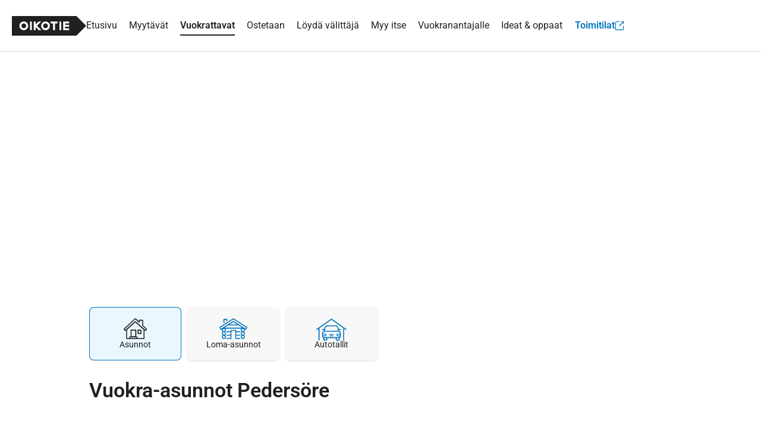

--- FILE ---
content_type: text/css; charset=utf-8
request_url: https://cdn.asunnot.oikotie.fi/css/ot-asunnot/search.312d3a0b.css
body_size: 7205
content:
.carousel{position:relative;overflow:hidden}.carousel__container{position:relative;will-change:transform;transform:translate3d(0, 0, 0);white-space:nowrap;transition:transform .2s}.carousel__control{position:absolute;height:100%;top:0;width:3rem;cursor:pointer}.carousel__control__icon{font-size:2rem;position:absolute;top:0;bottom:0;margin:auto;color:#000;background-color:#fff;padding:1.5rem 5px;height:5rem}.carousel__control__icon--left{left:1rem;right:auto}.carousel__control__icon--right{left:0}.carousel__control--left{width:5rem}.carousel__control--right{right:0}.cta-buttons{display:flex;flex-direction:row;justify-content:center;flex-wrap:wrap;gap:1.25rem}.cta-buttons--small{gap:.625rem}.cta-buttons--hero{gap:.625rem}@media screen and (min-width: 48rem){.cta-buttons--hero{gap:1.875rem}}.cta-buttons--nowrap{flex-wrap:nowrap;gap:.625rem}@media screen and (min-width: 48rem){.cta-buttons--nowrap{gap:1.25rem}}.cta-buttons--aligned{justify-content:flex-start}.cta-buttons--aligned-reverse{justify-content:flex-end}@media screen and (min-width: 48rem){.cta-buttons--aligned-desktop{justify-content:flex-start}}.cta-buttons--reverse-mobile{flex-direction:row-reverse}@media screen and (min-width: 48rem){.cta-buttons--reverse-mobile{flex-direction:row}}.cta-buttons--reverse-column-mobile{flex-direction:column-reverse}@media screen and (min-width: 48rem){.cta-buttons--reverse-column-mobile{flex-direction:row}}.cta-buttons__button{flex:none}.cta-buttons__button--expand{flex:1}.cta-buttons__button--expand-small{flex:1}@media screen and (min-width: 26.5625rem){.cta-buttons__button--expand-small{flex:none}}.cta-buttons__button--small-radius{border-radius:.5rem}.location-category :last-child{margin-bottom:0}.location-category h2{font-size:1rem;line-height:1.375rem;font-weight:600;margin-bottom:.625rem}.location-category p{margin-bottom:1.25rem}@media screen and (min-width: 48rem){.location-category p{margin-bottom:1.875rem}}.affiliate-brokers{text-align:center}.affiliate-brokers__logos{transition:max-height .2s ease-out;max-height:20.625rem;overflow:hidden}@media screen and (min-width: 48rem){.affiliate-brokers__logos{max-height:9.375rem}}.affiliate-brokers__item{display:flex;justify-content:center;align-items:center;height:3.75rem}.affiliate-brokers__item-link{width:12.8125rem}.affiliate-brokers__item-logo{width:auto;max-width:12.8125rem;height:auto;max-height:3.75rem}.wallpaper-mapview .affiliate-brokers{display:none}body.search-inputs-open .affiliate-brokers{display:none}@media screen and (min-width: 48rem){body.search-inputs-open .affiliate-brokers{display:block}}.button--affiliate-brokers{margin:1.875rem 0 0}.pagination{align-items:center;display:flex;justify-content:space-between}.pagination__pages{align-items:center;display:flex;gap:.3125rem;list-style:none}.pagination__pages--desktop{display:none}.pagination__pages--mobile{display:block}@media screen and (min-width: 48rem){.pagination__pages--desktop{display:flex}.pagination__pages--mobile{display:none}}.pagination__page-unavailable{padding:.75rem 1.125rem}.pagination__control{white-space:nowrap}.button--pagination{padding:.75rem 1.125rem;line-height:1rem;cursor:pointer;border-color:var(--vertical-primary-color);margin-left:-2px}.carousel__listing{display:inline-block;width:18.5rem;border:1px solid #ddd;border-radius:.1875rem;position:relative}@media screen and (min-width: 64rem){.carousel__listing--relative-width{width:calc(25% - 12px)}}.carousel__listing+.carousel__listing{margin-left:.9375rem}@media only screen and (max-width: 18.5rem){.carousel__listing{width:calc(100vw - 1.875rem)}}.carousel__listing .broker-image{position:absolute;right:0;height:2.5rem;max-width:100%}.carousel__listing .broker-image img{max-height:100%}.carousel__listing .carousel-info{font-size:1.1rem;line-height:1.3;font-weight:normal;color:#000;overflow:hidden;text-overflow:ellipsis;white-space:nowrap}.carousel__listing .carousel-info>*+*:before{content:" | "}.carousel__listing .carousel-address{font-size:.9rem;color:#000;overflow:hidden;text-overflow:ellipsis;white-space:nowrap}.carousel__listing .carousel-textcontainer{overflow:hidden;padding:10px .9375rem}.carousel__listing .carousel-image{height:8.5rem;background-size:cover;background-repeat:no-repeat;background-position:center}.carousel__listing .block{display:block}.search-prev-search{display:none}body.search-inputs-open .search-prev-search{display:flex;align-items:center;justify-content:center;height:3.125rem;border-bottom:1px solid #ddd;background-color:#fff}.search-inputs{position:relative;background-color:#fff;padding:0 0 1.875rem 0}.search-inputs--mobile-hidden{display:none}@media screen and (min-width: 48rem){.search-inputs--mobile-hidden{display:block}}.search-inputs--marginless{padding-bottom:0}.search-inputs--map{padding:0}.search-inputs--hidden{display:none}.search-inputs__label{color:#202020;font-weight:600;display:inline-block}.search-inputs__vertical{padding-bottom:1.25rem}@media screen and (min-width: 48rem){.search-inputs__vertical{display:none}}.search-inputs__main{padding:1.25rem 0 0;border-top:1px solid #ddd}@media screen and (min-width: 48rem){.search-inputs__main{padding:0 0 1.875rem 0;border-top-width:0;border-bottom:1px solid #ddd}}.search-inputs__main--simple{padding-top:0;border-top:none}.search-inputs__extra{margin-top:1.25rem}.search-inputs__row{display:flex;flex-wrap:wrap}.search-inputs__row--extra{border-top:1px solid #ddd;padding-top:.9375rem}@media screen and (min-width: 48rem){.search-inputs__row--extra{padding-bottom:.9375rem}.search-inputs__row--extra:last-child{padding-bottom:0}}.search-inputs__row--padding-top{padding-top:.9375rem}.search-inputs__column{padding-bottom:1.25rem}@media screen and (min-width: 48rem){.search-inputs__column{padding-bottom:0}}.search-inputs__column--single{width:100%}@media screen and (min-width: 26.5625rem){.search-inputs__column--single{width:50%}}@media screen and (min-width: 48rem){.search-inputs__column--single{width:25%}.search-inputs__column--single+.search-inputs__column--single{padding-left:1.875rem}.search-inputs__column--single:nth-child(even){padding-left:1.875rem}}.search-inputs__column--double{width:100%}.search-inputs__column--double:last-child{padding-bottom:0}@media screen and (min-width: 48rem){.search-inputs__column--double{width:50%}.search-inputs__column--double+.search-inputs__column--double{padding-left:1.875rem}.search-inputs__column--double:nth-child(even){padding-left:1.875rem}}.search-inputs__column--main-first{width:100%;padding-bottom:1.25rem}.search-inputs__column--main-second{display:flex;width:100%}.search-inputs__column--main-second>.search-inputs__column{width:50%;padding-bottom:0}.search-inputs__column--main-second>.search-inputs__column+.search-inputs__column{padding-left:.9375rem}.search-inputs__column--main-third{width:100%;padding-bottom:0}@media screen and (min-width: 520px){.search-inputs__column--main-first{width:50%;order:1}.search-inputs__column--main-second{display:flex;width:100%;order:3}.search-inputs__column--main-second>.search-inputs__column{width:50%}.search-inputs__column--main-second>.search-inputs__column+.search-inputs__column{padding-left:1.875rem}.search-inputs__column--main-third{width:50%;order:2;padding-left:1.875rem}}@media screen and (min-width: 880px){.search-inputs__column--main-first{width:30%;order:1;padding-bottom:0}.search-inputs__column--main-second{padding-left:1.875rem;width:35%;order:2}.search-inputs__column--main-third{width:35%;order:3}}.search-inputs input.range-validation-error,.search-inputs input.ng-invalid-pattern,.search-inputs input.ng-invalid-number,.search-inputs .range-validation-error input,.search-inputs .ng-invalid.ng-dirty{border-color:#e00000;background-color:#fff}.search-inputs input.range-validation-error+.input-group__addon,.search-inputs input.ng-invalid-pattern+.input-group__addon,.search-inputs input.ng-invalid-number+.input-group__addon,.search-inputs .range-validation-error input+.input-group__addon,.search-inputs .ng-invalid.ng-dirty+.input-group__addon{color:#e00000}.search-inputs .button--search-inputs{width:100%}.search-inputs .button--search-inputs:focus{outline:none}.search-inputs .button--show-results{margin-bottom:.9375rem}.search-inputs .search-inputs-extra-info{display:inline-block}.search-inputs__controls{margin-top:1.25rem;display:flex;justify-content:space-between;flex-wrap:wrap}@media screen and (min-width: 48rem){.search-inputs__controls{margin-top:1.875rem}}.search-inputs__controls--simple-search{margin-top:1.875rem}.search-inputs__secondary-controls{display:flex;align-items:center;justify-content:center;flex-wrap:wrap;width:100%;margin-bottom:1.25rem}@media screen and (min-width: 48rem){.search-inputs__secondary-controls{margin-bottom:0}}@media screen and (min-width: 61.25em){.search-inputs__secondary-controls{width:auto}}@media screen and (min-width: 48rem){.search-inputs__secondary-controls{flex-wrap:nowrap}}.search-inputs__secondary-controls--margin-xlarge{margin-bottom:1.875rem}@media screen and (min-width: 48rem){.search-inputs__secondary-controls--margin-xlarge{margin-bottom:0}}.search-inputs__primary-controls{display:flex;align-items:center;justify-content:center;flex-wrap:wrap;width:100%;visibility:hidden}@media screen and (min-width: 48rem){.search-inputs__primary-controls{margin-top:1.875rem;visibility:visible}}@media screen and (min-width: 61.25em){.search-inputs__primary-controls{margin-top:0;width:auto}}@media screen and (min-width: 48rem){.search-inputs__primary-controls{flex-wrap:nowrap}}@media screen and (min-width: 26.5625rem){.search-inputs__primary-controls .button--search-form+.button{margin-left:.625rem}}.search-inputs__primary-controls--visible{visibility:visible}.search-inputs__primary-controls--visible .button--search-form{width:100%}.search-inputs__primary-controls--visible .button--search-form+.button{margin:.9375rem 0 0 0}@media screen and (min-width: 48rem){.search-inputs__primary-controls--visible .button--search-form{width:auto}.search-inputs__primary-controls--visible .button--search-form+.button{margin:0 0 0 .625rem}}.search-inputs__primary-controls--fixed{justify-content:space-between;visibility:visible;position:fixed;bottom:0;padding:.625rem;left:0;z-index:9998;background:#f8f8f8;box-shadow:0 0 5px rgba(0,0,0,.5);transform:translate3d(0, 0, 0)}@media screen and (min-width: 26.5625rem){.search-inputs__primary-controls--fixed{justify-content:center}}@media screen and (min-width: 48rem){.search-inputs__primary-controls--fixed{display:none;margin:0}}.search-inputs__primary-controls--fixed .button--search-form:last-child{flex:1;margin-left:.9375rem;max-width:250px}.search-inputs__primary-controls--one-item{justify-content:center}body.embedded .search-inputs__primary-controls{visibility:visible}body.embedded .search-inputs__primary-controls>.button--search-form{width:100%;margin-bottom:.9375rem}@media screen and (min-width: 26.5625rem){body.embedded .search-inputs__primary-controls>.button--search-form{width:auto;margin-bottom:inherit}}.search-inputs__control-link{width:100%;border-bottom:1px solid #ddd;padding:.9375rem;text-align:center}.search-inputs__control-link:first-child{padding-top:0;margin-left:0}@media screen and (min-width: 48rem){.search-inputs__control-link{width:auto;border-width:0;padding:0;text-align:left;margin-left:1.875rem}}@media screen and (min-width: 64rem){.search-inputs__control-link{margin-left:3.125rem}}.search-inputs__control-link--borderless{border-bottom:none}.search-inputs__control-link--marginless{padding-bottom:0}.search-inputs__control-link-highlight{display:inline-block}.search-inputs__popover-container{position:relative}.search-inputs__popover{position:absolute;padding-bottom:.625rem;bottom:100%;left:0}.search-inputs-header{display:grid;grid-auto-columns:auto min-content;align-items:center;justify-content:space-between;gap:.625rem;padding-bottom:1.25rem}body.search-inputs-open .search-inputs-header{row-gap:1.25rem}@media screen and (min-width: 48rem){.search-inputs-header{grid-auto-columns:auto auto;gap:1.25rem}body.search-inputs-open .search-inputs-header{gap:.625rem}}.search-inputs-header--map{display:block}@media screen and (min-width: 500px){.search-inputs-header--map{display:grid}}@media screen and (min-width: 48rem){.search-inputs-header--map{border-bottom:1px solid #ddd;margin-bottom:1.25rem}}.search-inputs-header--map .search-history{display:block}.search-inputs-header__previous-searches{display:none}@media screen and (min-width: 48rem){.search-inputs-header__previous-searches{display:block;justify-self:end}}body.search-inputs-open .search-inputs-header__previous-searches{display:block;justify-self:start}@media screen and (min-width: 48rem){.search-inputs-header__wide{grid-column:span 2}}.search-input-group{margin-bottom:1.25rem}.search-input-group:last-of-type{margin-bottom:0}.search-inputs-extra__title{font-size:1rem;margin-top:0;margin-bottom:.9375rem}.search-inputs-search-edit{display:grid;grid-template-columns:repeat(2, 1fr);gap:.625rem;position:fixed;z-index:3;bottom:0;left:0;width:100%;margin:0;padding:.9375rem 1.25rem;background-color:#fff;border-top:1px solid #e0e0e0}@media screen and (min-width: 48rem){.search-inputs-search-edit{display:none}}.search-inputs-search-edit__button{margin:auto;width:100%}.search-inputs-close{display:none;text-align:right;font-size:.9375rem;padding:.625rem .9375rem 0}body.search-inputs-open .search-inputs-close{display:block}@media screen and (min-width: 48rem){body.search-inputs-open .search-inputs-close{display:none}}.highlight{display:none;position:absolute;z-index:10001}.highlight--visible{display:block}.highlight__arrow{position:absolute;top:-12.5rem;left:0;transform:scaleX(-1) rotate(65deg);z-index:1}@media screen and (min-width: 48rem){.highlight__arrow{transform:none;left:-14.0625rem;top:0}}.highlight__description{position:absolute;top:-16.875rem;left:-6.25rem;width:15.625rem;color:#fff;z-index:1}@media screen and (min-width: 48rem){.highlight__description{left:-21.875rem;top:-6.25rem}}.highlight__text{display:block;margin-bottom:.9375rem}.highlight__target{opacity:.8;background-size:contain;width:12.5rem;height:12.5rem;box-shadow:0 0 100px 2000px #000;position:relative;top:-6.25rem;left:-6.25rem;border-radius:62.5rem}@media screen and (min-width: 48rem){.highlight__target{box-shadow:0 0 0 20000px #000}}highlighter{display:inline-block}@font-face{font-family:"ot-icons";font-style:normal;font-weight:normal;font-display:block;src:url("/fonts/icons/ot-icons.woff2?67uygh")}.icon{font-family:"ot-icons" !important;speak:none;font-style:normal;font-weight:normal;font-variant:normal;text-transform:none;line-height:1;-webkit-font-smoothing:antialiased;-moz-osx-font-smoothing:grayscale}.icon--clock:before{content:""}.icon--external:before{content:""}.icon--listing:before{content:""}.icon--loading:before{content:""}.icon--minus:before{content:""}.icon--minus-circle:before{content:""}.icon--refresh:before{content:""}.icon--star-filled:before{content:""}.icon--star:before{content:""}.icon--url:before{content:""}.icon--whatsapp:before{content:""}.icon--notification:before{content:""}.icon--check:before{content:""}.icon--add-circle:before{content:""}.icon--add:before{content:""}.icon--app-icon:before{content:""}.icon--arrow-left:before{content:""}.icon--arrow-right:before{content:""}.icon--arrow-up:before{content:""}.icon--articles:before{content:""}.icon--calendar:before{content:""}.icon--camera:before{content:""}.icon--check-circle:before{content:""}.icon--chevron-down:before{content:""}.icon--chevron-left:before{content:""}.icon--chevron-right:before{content:""}.icon--chevron-up:before{content:""}.icon--close-circle:before{content:""}.icon--close:before{content:""}.icon--document:before{content:""}.icon--download:before{content:""}.icon--edit:before{content:""}.icon--edit-off:before{content:""}.icon--email:before{content:""}.icon--eye-off:before{content:""}.icon--eye:before{content:""}.icon--facebook:before{content:""}.icon--filter:before{content:""}.icon--floorplan:before{content:""}.icon--fullscreen:before{content:""}.icon--heart-off:before{content:""}.icon--heart-on:before{content:""}.icon--alert:before{content:""}.icon--help:before{content:""}.icon--image:before{content:""}.icon--info:before{content:""}.icon--instagram:before{content:""}.icon--jobs:before{content:""}.icon--layers:before{content:""}.icon--linkedin:before{content:""}.icon--list:before{content:""}.icon--locate:before{content:""}.icon--location:before{content:""}.icon--lock:before{content:""}.icon--logout:before{content:""}.icon--map:before{content:""}.icon--menu:before{content:""}.icon--more:before{content:""}.icon--phone:before{content:""}.icon--pinterest:before{content:""}.icon--play:before{content:""}.icon--print:before{content:""}.icon--search:before{content:""}.icon--settings:before{content:""}.icon--share-social:before{content:""}.icon--share:before{content:""}.icon--trash:before{content:""}.icon--twitter:before{content:""}.icon--up-circle:before{content:""}.icon--user:before{content:""}.icon--virtual:before{content:""}.icon--warning:before{content:""}.icon--sort:before{content:""}.icon--ordered-list:before{content:""}.icon--graph:before{content:""}.icon--cv:before{content:""}.icon--company:before{content:""}.icon--link-color{color:var(--vertical-link-color)}.progressbar{counter-reset:progressbar-step;width:100%;display:flex;align-items:center;padding-top:.5rem}.progressbar__section{color:#202020;flex:1;text-align:center;min-height:1rem;background:none;border:none;cursor:pointer;margin:0;padding:0;line-height:1.375}.progressbar__section:hover{color:var(--vertical-primary-color)}.progressbar__section--active{cursor:auto}.progressbar__section--active:hover{color:#202020}.progressbar-step{counter-increment:progressbar-step;display:block;position:relative}.progressbar-step__name{display:none;width:100%;text-align:center;margin-top:1rem;text-transform:capitalize;font-size:.875rem;line-height:1.125rem;font-weight:400}@media screen and (min-width: 48rem){.progressbar-step__name{display:block}}.progressbar-step__name:before{content:counter(progressbar-step) ". "}.progressbar-step__name--highlight{font-weight:bolder;color:#202020}.progressbar-step__circle{border-radius:62.5rem;background-color:#ddd;position:absolute;top:-0.5rem;left:0;right:0;margin:auto;width:1.25rem;height:1.25rem;display:flex;align-items:center;justify-content:center}.progressbar-step__circle--loading{color:#fff}.progressbar-step__circle--loading:before{content:"";font-family:ot-icons,sans-serif;display:block;animation:spin 2s linear infinite;line-height:1;transform-origin:center}.progressbar-step__circle--select:not(.progressbar-step__circle--loading):after{content:" ";border-radius:62.5rem;width:.75rem;height:.75rem;display:block;background-color:#fff}.progressbar-step__circle--filled{background-color:var(--vertical-primary-color)}.progressbar-step__line{display:block;background-color:#ddd;height:.25rem;width:100%;position:relative}.progressbar-step__line--filled{background-color:var(--vertical-primary-color)}.progressbar-step__line--right-half:after{content:" ";display:block;background-color:#ddd;height:100%;width:50%;position:absolute;right:0}@keyframes favourite{0%{transform:scale(0)}90%{transform:scale(1.5)}100%{transform:scale(1)}}.favourite__icon{display:inline-block;color:var(--vertical-link-color)}.favourite__icon:hover,.favourite__icon:focus{color:var(--vertical-link-color)}.favourite__icon:hover{cursor:pointer}.favourite__icon--favourited{animation:favourite .2s}.favourite__icon--inverted{color:#fff;animation:favourite .2s}.favourite__icon--inverted:hover,.favourite__icon--inverted:focus,.favourite__icon--inverted[disabled]{color:#fff;opacity:.4}.favourite__icon[disabled]{pointer-events:none;opacity:.5}.favourite__icon--colored-secondary{color:#fff}.favourite__icon--colored-secondary:hover,.favourite__icon--colored-secondary:active{color:#fff}.favourite__icon--pad-right{padding-right:.3125rem}.favourite__icon--unfavourited{transition:color .1s ease-out}.favourite__icon--dark-white{color:#fff}.favourite__icon--dark-white:hover,.favourite__icon--dark-white:focus,.favourite__icon--dark-white:active{color:#fff}.favourite .button[disabled]:not(.v3){background-color:rgba(0,0,0,0);border-color:rgba(0,0,0,0)}.sticky-side{position:relative}.sticky-side__scroll-track{display:none}@media screen and (min-width: 85.3125em){.sticky-side__scroll-track{display:block;position:absolute;left:calc(.5*(100% - 61.25rem) + 61.25rem);height:100%}.sticky-side__scroll-track--bottom-padded{padding-bottom:3.125rem}.sticky-side__scroll-track--top-padded{padding-top:3.125rem}}.sticky-side__moving{overflow:visible;margin-left:1.875rem;position:absolute;position:sticky;z-index:9994;transition:top .15s;top:10rem}@media screen and (min-width: 48rem){.sticky-side__moving{top:11.25rem}}body.header-partially-hidden .sticky-side__moving{top:5.875rem}.input-group-separated{display:flex;align-items:center}.input-group-separated--margin{margin-bottom:1.25rem}.input-group-separated__separator{color:#757575}.living-area-link{display:block;background-image:var(--background-image);background-size:cover;background-repeat:no-repeat;position:relative;height:12.5rem;background-position:center}.living-area-link--search-page{margin-bottom:1.875rem}.living-area-link__names{position:absolute;display:flex;flex-direction:column;align-items:flex-start;top:.625rem;left:.625rem}@media screen and (min-width: 48rem){.living-area-link__names{top:1.875rem;left:1.875rem}}.living-area-link__district{display:inline-flex;align-items:center;background:#202020;color:#fff;padding:0 .9375rem;font-size:1.5rem;font-weight:600;line-height:3rem}.living-area-link__district-icon{font-size:1.25rem;line-height:1.625rem;font-weight:400;margin-right:.625rem}.living-area-link__city{display:inline-block;background:#fff;color:#202020;padding:.625rem;font-size:1.125rem}.living-area-link__source{position:absolute;bottom:.625rem;left:.625rem;font-size:.625rem;font-weight:600;color:#fff;filter:drop-shadow(0 0 0.125rem black);display:flex;flex-direction:column}@media screen and (min-width: 48rem){.living-area-link__source{bottom:1.875rem;left:1.875rem}}.living-area-link__cta{position:absolute;right:0;bottom:0;width:100%;display:inline-flex;align-items:center;justify-content:center;background:#202020;color:#fff;line-height:3rem;padding:0 1.25rem;font-size:1.25rem;transition:background-color ease-out .3s}@media screen and (min-width: 48rem){.living-area-link__cta{width:auto;font-size:1.5rem}}.living-area-link__cta:hover,.living-area-link__cta:active,.living-area-link__cta:focus{background:#484848;color:#fff}.living-area-link__cta-icon{margin-left:.625rem;font-size:.875rem;line-height:1.125rem;font-weight:400}@media screen and (min-width: 48rem){.living-area-link__cta-icon{font-size:1.25rem;line-height:1.625rem;font-weight:400}}.product-list{list-style:none;z-index:1;position:relative}.product-list--small{font-size:.875rem;line-height:1.125rem;font-weight:400}.product-list--hero{color:#fff;font-weight:600}.product-list__entry{display:flex;justify-content:flex-start;margin-bottom:.625rem;text-align:left}.product-list__icon{margin-right:.625rem}@media screen and (min-width: 48rem){.product-list__icon{margin-right:1.25rem}}.oikotie-app-popup{position:fixed;width:18.75rem;bottom:0;left:50%;transform:translate3d(-50%, 0px, 0);display:flex;flex-direction:column;align-items:flex-start;padding:1.25rem;background:#fff;border-radius:.3125rem .3125rem 0 0;z-index:9998;transition:transform .3s ease-out}.oikotie-app-popup[aria-hidden=true] button{visibility:hidden}.oikotie-app-popup--hidden{transform:translate3d(-50%, 100%, 0)}.oikotie-app-popup__header{display:flex;align-items:center;max-width:calc(100% - 1.875rem)}.oikotie-app-popup__logo{margin-right:.625rem}.oikotie-app-popup__close{position:absolute;right:.9375rem;top:.9375rem;font-size:.75rem}.ot-card{display:flex;flex-direction:column;position:relative;overflow:hidden;background-color:#fff;border-radius:.3125rem;font-weight:400;font-size:.9375rem;color:#202020;text-align:left;width:100%;height:100%;-webkit-user-select:none;user-select:none;box-shadow:0 1px 0 0 rgba(0,0,0,.06),0 0 100px 0 rgba(0,0,0,.1);transition:box-shadow .2s ease-in-out}@media screen and (min-width: 48rem){.ot-card:hover,.ot-card:focus{outline-style:none;border-width:0;box-shadow:0 5px 15px 0 #ccc}}.ot-card:hover,.ot-card:focus{cursor:pointer;color:#202020}.ot-card:hover:before,.ot-card:focus:before{opacity:1}.ot-card:before{content:"";position:absolute;top:0;left:0;right:0;height:3px;transition:opacity .2s ease-in-out;opacity:0;background:var(--vertical-color-900);z-index:1}.ot-card__img-brand{max-height:30px;max-width:calc(50% - 0.9375rem);width:auto;height:auto;position:absolute;bottom:.9375rem;right:.9375rem}.ot-card__header{overflow:hidden;padding:.5rem 2.6875rem .5rem .9375rem;width:100%;min-height:3.4375rem;position:relative}.ot-card__address{display:flex;flex-direction:column;justify-content:center;height:2.4375rem;flex:1 1;min-width:0}.ot-card__street{overflow:hidden;text-overflow:ellipsis;white-space:nowrap;line-height:1.2;font-weight:600}.ot-card__favourite{position:absolute;top:50%;right:.9375rem;transform:translate3d(0, -50%, 0)}.ot-card__favourite button{font-size:1.75rem;color:var(--vertical-link-color)}.ot-card__info-tag-wrapper{position:absolute;left:.9375rem;display:flex;align-items:flex-start;flex-direction:column;z-index:1}.ot-card__info-tag-wrapper--top{top:.9375rem;bottom:50%}.ot-card__info-tag-wrapper--bottom{top:50%;bottom:.9375rem;justify-content:flex-end}.ot-card__info-tag{position:relative;background-color:#202020;color:#fff;font-size:.75rem;line-height:1rem;font-weight:600;text-transform:uppercase;border-radius:.125rem;padding:2px 5px}.ot-card__info-tag+.ot-card__info-tag{margin-top:.3125rem}.ot-card__info-tag--price-changed{background-color:#179bed}.ot-card__info-tag--deleted{background-color:#df0000}.ot-card__info-tag--new{background-color:#ccc}.ot-card__info-tag--disabled{background-color:#e97d00}.ot-card__info-tag--disabled{background-color:#e97d00}.ot-card__info-tag--tori{background-color:#f94f55}.ot-card__info-tag--recent,.ot-card__info-tag--live-viewing{background-color:#ea893a;color:#fff}.ot-card__image-wrapper{position:relative;background:#f5f5f5}.ot-card__image{display:block;position:relative;overflow:hidden;padding-bottom:62.5%}.ot-card__image>img{position:absolute;object-fit:cover;width:100%;height:100%}.ot-card__price-size{width:100%;font-size:1rem}.ot-card__price{float:left;width:65%;letter-spacing:-0.5px;font-size:1.5rem;font-weight:600}.ot-card__price--narrow{width:60%}.ot-card__size{float:right;text-align:right;width:35%;letter-spacing:-0.5px;font-size:1.5rem;font-weight:600}.ot-card__size--wide{width:40%}.ot-card__body{flex:1 1 auto;padding:.9375rem;border-radius:0 0 .1875rem .1875rem}.ot-card__text{white-space:nowrap;overflow:hidden;text-overflow:ellipsis}.ot-card__text+.ot-card__text--concat:before{content:", "}.ot-card__section{line-height:1.25}.ot-card__section:first-of-type{padding-bottom:.625rem}.ot-card__section--separated{border-bottom:1px solid #ddd;margin-bottom:.8125rem;padding-bottom:.8125rem}.ot-card__new-development{font-weight:600;margin-right:.3125rem}.ot-card__settings{position:absolute;right:0;top:0;padding:.625rem .9375rem;border-width:0;font-size:1.25rem;line-height:1.625rem;font-weight:400;cursor:pointer}.ot-card--extra-visibility{color:#0074bc}.ot-card--extra-visibility:hover,.ot-card--extra-visibility:focus{color:#0063a1}.ot-card--extra-visibility:before{background:var(--vertical-color-100)}.ot-card--extra-visibility .ot-card__header{border-color:var(--vertical-primary-color);background-color:var(--vertical-primary-color);color:#fff}.ot-card--extra-visibility .ot-card__body{color:#202020}.ot-card--extra-visibility .ot-card__price,.ot-card--extra-visibility .ot-card__size{color:var(--vertical-primary-color)}.ot-card--extra-visibility .ot-card__settings,.ot-card--extra-visibility .ot-card__settings .icon{color:#fff}.ot-card--csat{height:27.5rem}@media screen and (min-width: 38.5rem){.ot-card--csat{height:100%}}.search-guard__submit-wrapper{text-align:center}.search-guard__inputs-title{cursor:default;line-height:1.5}.search-guard__error{padding:.9375rem 0;margin:0;color:#e00000}.glide{position:relative;width:100%;box-sizing:border-box}.glide *{box-sizing:inherit}.glide__track{overflow:hidden}.glide__slides{position:relative;width:100%;list-style:none;-webkit-backface-visibility:hidden;backface-visibility:hidden;transform-style:preserve-3d;touch-action:pan-Y;overflow:hidden;margin:0;padding:0;white-space:nowrap;display:flex;flex-wrap:nowrap;will-change:transform}.glide__slides--dragging{-webkit-user-select:none;user-select:none}.glide__slide{width:100%;height:100%;flex-shrink:0;white-space:normal;-webkit-user-select:none;user-select:none;-webkit-touch-callout:none;-webkit-tap-highlight-color:rgba(0,0,0,0)}.glide__slide a{-webkit-user-select:none;user-select:none;-webkit-user-drag:none;-moz-user-select:none;-ms-user-select:none}.glide__arrows{-webkit-touch-callout:none;-webkit-user-select:none;user-select:none}.glide__bullets{-webkit-touch-callout:none;-webkit-user-select:none;user-select:none}.glide--rtl{direction:rtl}.glide{transition:opacity .3s;opacity:0}.glide--ready{opacity:1}.glide--swipeable{cursor:grab}.glide--dragging{cursor:grabbing}.glide__slide{height:auto}.glide__bullets{position:absolute;z-index:2;bottom:.625rem;left:50%;display:inline-flex;list-style:none;transform:translateX(-50%)}.glide__bullet{margin:0 0 0 .3125rem;border-radius:50%;background-color:#fff;width:20px;height:20px;border:2px solid #ccc;transition:background-color .2s,border-color .2s}.glide__bullet--first{margin-left:0}.glide__bullet:focus{outline:none}.glide__bullet:hover,.glide__bullet:focus:not(.glide__bullet--active){border-color:var(--vertical-primary-color);background-color:rgba(255,255,255,.5)}.glide__bullet--active{border-color:var(--vertical-primary-color);background-color:var(--vertical-primary-color)}.glide__arrow{position:absolute;display:block;top:50%;font-size:1rem;z-index:2;border-radius:.1875rem;padding:2rem 1rem;background-color:rgba(255,255,255,.5);border-width:0;opacity:1;cursor:pointer;transition:opacity 150ms ease;transform:translateY(-50%)}.glide__arrow--offset-circle{width:2.5rem;height:2.5rem;display:none;align-items:center;justify-content:center;box-shadow:0 0 5px 0 rgba(0,0,0,.5);background:#fff;padding:0;color:var(--vertical-primary-color)}@media screen and (min-width: 64rem){.glide__arrow--offset-circle{display:flex}}.glide__arrow--offset-circle.glide__arrow--left{border-radius:62.5rem;left:-1.25rem}.glide__arrow--offset-circle.glide__arrow--right{border-radius:62.5rem;right:-1.25rem}.glide__arrow:focus{outline:none}.glide__arrow:hover{opacity:.8}.glide__arrow--left{left:0;border-radius:0 .1875rem .1875rem 0}.glide__arrow--right{right:0;border-radius:.1875rem 0 0 .1875rem}.glide__arrow--disabled{opacity:.33}.tag-container{margin:.625rem 0 -0.3125rem 0}.tag{padding:0 .3125rem;height:1.5625rem;font-size:.75rem;line-height:1rem;font-weight:600;text-transform:uppercase;background-color:#202020;color:#fff;display:inline-flex;align-items:center;border-radius:62.5rem;margin-right:.3125rem;margin-bottom:.3125rem;white-space:nowrap;max-width:100%}.tag--header{border-radius:.1875rem;padding:0 .3125rem;vertical-align:.9375rem;margin:0 0 0 .3125rem;line-height:1.125rem;height:1.125rem}.tag--blue{background-color:#179bed}.tag--green{background-color:#4ba722}.tag--orange{background-color:#d07021}.tag--black{background-color:#202020}.tag--large{font-size:.875rem;line-height:1.125rem;font-weight:400}.tag--extra-padded{padding:.3125rem .625rem;margin:0}.tag__text{white-space:nowrap;overflow:hidden;text-overflow:ellipsis;padding:0 .3125rem}.tag__icon{color:#fff;font-size:.625em;padding:0 .3125rem;cursor:pointer;height:1.5625rem;line-height:1.5625rem}.previous-search-toggle{white-space:nowrap}.previous-search-panel{position:fixed;top:.625rem;left:.625rem;right:.625rem;width:calc(100% - 1.25rem);height:calc(100% - 1.25rem);z-index:10000;margin:auto;box-shadow:0 0 0 .625rem rgba(10,10,10,.7);padding:1.25rem;max-width:61.25rem;background:#fff;color:#202020;text-align:left;font-weight:400;overscroll-behavior:none}@media screen and (min-width: 48rem){.previous-search-panel{width:100%;height:auto;position:absolute;right:auto;top:auto;left:0;box-shadow:0 2px 3.125rem rgba(0,0,0,.2);margin-top:1.25rem;display:block;padding:1.25rem 1.875rem 1.25rem 1.875rem;z-index:3}}.previous-search-panel__container{display:flex;flex-direction:column;height:100%}.previous-search-panel__header{display:flex;justify-content:space-between;align-items:center}.previous-search-panel__rows{list-style:none;overflow:auto}.previous-search-panel__row+.previous-search-panel__row{border-top:1px solid #ddd}.previous-search-panel__row:last-child .previous-search-panel__link{padding-bottom:.625rem}.previous-search-panel__link{display:flex;gap:.625rem;padding:1.875rem 0;font-size:.875rem;line-height:1.125rem;font-weight:400}@media screen and (min-width: 48rem){.previous-search-panel__link{align-items:center;padding:.9375rem 0}}.previous-search-panel__right-icon{display:none}@media screen and (min-width: 48rem){.previous-search-panel__right-icon{display:block}}.previous-search-panel__text{flex:1;overflow:hidden;display:-webkit-box;-webkit-line-clamp:3;-webkit-box-orient:vertical}@media screen and (min-width: 48rem){.previous-search-panel__text{display:inline;white-space:nowrap;text-overflow:ellipsis}}.search-result{position:relative;min-height:46.875rem}body.search-inputs-open .search-result{display:none}@media screen and (min-width: 48rem){body.search-inputs-open .search-result{display:block}}body.embedded .search-result{padding-bottom:4rem}@media screen and (min-width: 48rem){body.embedded .search-result{padding-bottom:0}}.search-result__message{text-align:center;margin:3.125rem 0;font-size:1.75rem;line-height:2.125rem;font-weight:600}.search-result__spinner{height:5rem;display:flex;align-items:center;justify-content:center;margin:3.125rem 0}.search-result__side-ad-container{display:none}@media screen and (min-width: 64rem){.search-result__side-ad-container{display:block;position:relative;width:61.25rem}.search-result__side-ad-container--hidden{display:none}}.search-result__side-ad{position:absolute;display:block;left:100%}.search-result-controls{display:flex;align-items:center;justify-content:center;flex-wrap:wrap;padding:0 .9375rem;gap:1.25rem;margin-bottom:1.875rem;max-width:61.25rem}@media screen and (min-width: 48rem){.search-result-controls{justify-content:initial;gap:1.875rem}}@media screen and (min-width: 64rem){.search-result-controls{padding:0}}.search-result-controls--desktop{display:none}@media screen and (min-width: 48rem){.search-result-controls--desktop{display:flex}}@media screen and (min-width: 48rem){.search-result-controls--mobile{display:none}}.search-result-controls__group{display:flex;gap:.9375rem;align-items:center;width:100%;max-width:24.6875rem}@media screen and (min-width: 48rem){.search-result-controls__group{width:auto}}.search-result-controls__group--mobile-only{display:block;font-size:1rem;line-height:1.375rem;font-weight:400}@media screen and (min-width: 48rem){.search-result-controls__group--mobile-only{display:none}}.search-result-controls__control{width:100%;text-align:center;font-size:1rem;line-height:1.375rem;font-weight:400}@media screen and (min-width: 48rem){.search-result-controls__control{text-align:left;width:auto}}@media screen and (min-width: 23.4375rem){.search-result-controls__control{font-size:1.25rem;line-height:1.625rem;font-weight:400}}.search-result-controls__control--separated{border-left:2px solid #ddd}@media screen and (min-width: 48rem){.search-result-controls__control--separated{padding-left:.9375rem}}.search-result-controls__control--large-only{display:none}@media screen and (min-width: 48rem){.search-result-controls__control--large-only{display:block}}.search-result-controls__found{font-weight:600}.search-cls-wrapper{background:#fff;min-height:50.625rem}@media screen and (min-width: 48rem){.search-cls-wrapper{min-height:71.875rem}}@media screen and (min-width: 48rem){.search-form-cls-wrapper{min-height:35.125rem}}@media only screen and (min-width: 55rem){.search-form-cls-wrapper{min-height:23.125rem}}@media only screen and (min-width: 61.25rem){.search-form-cls-wrapper{min-height:20rem}}.search-verticals{display:none}@media screen and (min-width: 48rem){.search-verticals{display:grid;grid-template-columns:repeat(6, 1fr);gap:.625rem;list-style:none}}.search-verticals__link{border-radius:.5rem;background:#f8f8f8;color:#202020;height:5.625rem;display:flex;gap:.4375rem;flex-direction:column;justify-content:center;align-items:center;box-shadow:0px 1px 3px 0px rgba(32,32,32,.15)}.search-verticals__link:hover,.search-verticals__link:focus{box-shadow:inset 0 0 0 1px var(--vertical-link-color);color:#202020;outline:none}.search-verticals__link svg{fill:var(--vertical-link-color)}.search-verticals__link--active{background:var(--vertical-color-50);box-shadow:inset 0 0 0 1px var(--vertical-link-color)}.search-verticals__link--active svg{fill:#202020}.search-verticals__icon{height:2.1875rem}.search-verticals__text{font-size:.875rem;line-height:1.125rem;font-weight:400}

--- FILE ---
content_type: application/javascript
request_url: https://asunnot.oikotie.fi/angular/js/vendor.6c007fee26ecb98c.js
body_size: 175909
content:
(self.webpackChunkota=self.webpackChunkota||[]).push([[4121],{5316:(w,P,a)=>{"use strict";a.d(P,{A:()=>R});const s=["A","INPUT","BUTTON","SELECT","TEXTAREA"],c={overflow:"hidden","touch-action":"none","-ms-touch-action":"none"},_={overflow:"","touch-action":"","-ms-touch-action":""},E=()=>{},v={className:"modal--open",closeOnBackgroundClick:!0,disableBackgroundListening:!1,onOpenCallback:E,onCloseCallback:E},R=class T{constructor(L,V={}){this._element=L,this._options={...v,...V},this._open=!1,this._openEventHandlers=[this._options.onOpenCallback],this._closeEventHandler=[this._options.onCloseCallback],this._element.setAttribute("aria-modal","true"),this._element.setAttribute("aria-hidden","true"),this._element.getAttribute("role")||this._element.setAttribute("role","dialog"),this._keyDownEventHandler=this._onKeydown.bind(this),this._clickEventHandler=this._checkOutsideClick.bind(this)}_isFocusable(L){return L.tabIndex>0||0===L.tabIndex&&null!==L.getAttribute("tabindex")||!L.disabled&&s.includes(L.nodeName)}_onKeydown(L){if("Escape"===L.code&&this._options.closeOnBackgroundClick&&this.close(),"Tab"===L.code){const V=this._getElementFocusableChildren(this._element),j=V.indexOf(document.activeElement);if(!L.shiftKey&&(j===V.length-1||-1===j))return V[0].focus(),void L.preventDefault();L.shiftKey&&0===j&&(V[V.length-1].focus(),L.preventDefault())}}_checkOutsideClick(L){let V=L.target;for(;V!==this._element&&V.parentNode;)V=V.parentNode;V!==this._element&&(this._options.closeOnBackgroundClick&&this.close(),L.preventDefault(),L.stopPropagation())}_getElementFocusableChildren(L){let V=[];for(let j of L.children)this._isFocusable(j)&&V.push(j),j.children.length&&(V=V.concat(this._getElementFocusableChildren(j)));return V}open(){this._open||(this._open=!0,this._setOpenClass(),this._element.setAttribute("aria-hidden","false"),document.addEventListener("keydown",this._keyDownEventHandler,{capture:!0}),this._options.disableBackgroundListening||document.addEventListener("click",this._clickEventHandler,{capture:!0}),Object.assign(document.body.style,c),this._focusFirstChild(),this._openEventHandlers.forEach(L=>{L()}))}_setOpenClass(){this._element.style.setProperty("display","block"),setTimeout(()=>{this._element.style.removeProperty("display"),this._element.classList.add(this._options.className)})}_removeOpenClass(){this._element.style.setProperty("display","block"),this._element.classList.remove(this._options.className),this._element.addEventListener("transitionend",()=>{this._element.style.removeProperty("display")},{once:!0})}_focusFirstChild(){setTimeout(()=>{const L=this._getElementFocusableChildren(this._element);L.length&&L[0].focus()},100)}close(){this._open&&(this._open=!1,this._removeOpenClass(),this._element.setAttribute("aria-hidden","true"),document.removeEventListener("keydown",this._keyDownEventHandler,{capture:!0}),document.removeEventListener("click",this._clickEventHandler,{capture:!0}),Object.assign(document.body.style,_),this._closeEventHandler.forEach(L=>{L()}))}isOpen(){return this._open}_removeFromArray(L,V){const j=L.indexOf(V);-1!==j&&L.splice(j,1)}onOpen(L){this._openEventHandlers.push(L)}offOpen(L){this._removeFromArray(this._openEventHandlers,L)}onOpenOnce(L){const V=()=>{this.offOpen(V),L()};this.onOpen(V)}onClose(L){this._closeEventHandler.push(L)}offClose(L){this._removeFromArray(this._closeEventHandler,L)}onCloseOnce(L){const V=()=>{this.offClose(V),L()};this.onClose(V)}}},6624:(w,P,a)=>{var _=a(58746)(a(42657),"DataView");w.exports=_},72889:(w,P,a)=>{var s=a(52468),c=a(32322),_=a(89725),E=a(60177),v=a(88441);function T(R){var F=-1,L=null==R?0:R.length;for(this.clear();++F<L;){var V=R[F];this.set(V[0],V[1])}}T.prototype.clear=s,T.prototype.delete=c,T.prototype.get=_,T.prototype.has=E,T.prototype.set=v,w.exports=T},75072:(w,P,a)=>{var s=a(89084),c=a(51453);function E(v){this.__wrapped__=v,this.__actions__=[],this.__dir__=1,this.__filtered__=!1,this.__iteratees__=[],this.__takeCount__=4294967295,this.__views__=[]}(E.prototype=s(c.prototype)).constructor=E,w.exports=E},20523:(w,P,a)=>{var s=a(68778),c=a(57356),_=a(14655),E=a(62755),v=a(88987);function T(R){var F=-1,L=null==R?0:R.length;for(this.clear();++F<L;){var V=R[F];this.set(V[0],V[1])}}T.prototype.clear=s,T.prototype.delete=c,T.prototype.get=_,T.prototype.has=E,T.prototype.set=v,w.exports=T},85277:(w,P,a)=>{var s=a(89084),c=a(51453);function _(E,v){this.__wrapped__=E,this.__actions__=[],this.__chain__=!!v,this.__index__=0,this.__values__=void 0}(_.prototype=s(c.prototype)).constructor=_,w.exports=_},8123:(w,P,a)=>{var _=a(58746)(a(42657),"Map");w.exports=_},14217:(w,P,a)=>{var s=a(46820),c=a(58770),_=a(85325),E=a(27073),v=a(48809);function T(R){var F=-1,L=null==R?0:R.length;for(this.clear();++F<L;){var V=R[F];this.set(V[0],V[1])}}T.prototype.clear=s,T.prototype.delete=c,T.prototype.get=_,T.prototype.has=E,T.prototype.set=v,w.exports=T},97344:(w,P,a)=>{var _=a(58746)(a(42657),"Promise");w.exports=_},64565:(w,P,a)=>{var _=a(58746)(a(42657),"Set");w.exports=_},46927:(w,P,a)=>{var s=a(14217),c=a(46288),_=a(86959);function E(v){var T=-1,R=null==v?0:v.length;for(this.__data__=new s;++T<R;)this.add(v[T])}E.prototype.add=E.prototype.push=c,E.prototype.has=_,w.exports=E},23949:(w,P,a)=>{var s=a(20523),c=a(67760),_=a(36758),E=a(13473),v=a(64461),T=a(82501);function R(F){var L=this.__data__=new s(F);this.size=L.size}R.prototype.clear=c,R.prototype.delete=_,R.prototype.get=E,R.prototype.has=v,R.prototype.set=T,w.exports=R},51253:(w,P,a)=>{var s=a(42657);w.exports=s.Symbol},27256:(w,P,a)=>{var s=a(42657);w.exports=s.Uint8Array},98395:(w,P,a)=>{var _=a(58746)(a(42657),"WeakMap");w.exports=_},99285:w=>{w.exports=function P(a,s,c){switch(c.length){case 0:return a.call(s);case 1:return a.call(s,c[0]);case 2:return a.call(s,c[0],c[1]);case 3:return a.call(s,c[0],c[1],c[2])}return a.apply(s,c)}},66269:w=>{w.exports=function P(a,s){for(var c=-1,_=null==a?0:a.length;++c<_&&!1!==s(a[c],c,a););return a}},2158:w=>{w.exports=function P(a,s){for(var c=-1,_=null==a?0:a.length,E=0,v=[];++c<_;){var T=a[c];s(T,c,a)&&(v[E++]=T)}return v}},31449:(w,P,a)=>{var s=a(55831);w.exports=function c(_,E){return!(null==_||!_.length)&&s(_,E,0)>-1}},82349:w=>{w.exports=function P(a,s,c){for(var _=-1,E=null==a?0:a.length;++_<E;)if(c(s,a[_]))return!0;return!1}},44499:(w,P,a)=>{var s=a(3652),c=a(1936),_=a(68597),E=a(37236),v=a(82581),T=a(5523),F=Object.prototype.hasOwnProperty;w.exports=function L(V,j){var Y=_(V),ne=!Y&&c(V),q=!Y&&!ne&&E(V),ue=!Y&&!ne&&!q&&T(V),Te=Y||ne||q||ue,Me=Te?s(V.length,String):[],We=Me.length;for(var Ye in V)(j||F.call(V,Ye))&&(!Te||!("length"==Ye||q&&("offset"==Ye||"parent"==Ye)||ue&&("buffer"==Ye||"byteLength"==Ye||"byteOffset"==Ye)||v(Ye,We)))&&Me.push(Ye);return Me}},77368:w=>{w.exports=function P(a,s){for(var c=-1,_=null==a?0:a.length,E=Array(_);++c<_;)E[c]=s(a[c],c,a);return E}},67980:w=>{w.exports=function P(a,s){for(var c=-1,_=s.length,E=a.length;++c<_;)a[E+c]=s[c];return a}},8084:w=>{w.exports=function P(a,s){for(var c=-1,_=null==a?0:a.length;++c<_;)if(s(a[c],c,a))return!0;return!1}},10423:(w,P,a)=>{var s=a(46940),c=a(40476),E=Object.prototype.hasOwnProperty;w.exports=function v(T,R,F){var L=T[R];(!E.call(T,R)||!c(L,F)||void 0===F&&!(R in T))&&s(T,R,F)}},35029:(w,P,a)=>{var s=a(40476);w.exports=function c(_,E){for(var v=_.length;v--;)if(s(_[v][0],E))return v;return-1}},79521:(w,P,a)=>{var s=a(76459),c=a(18866);w.exports=function _(E,v){return E&&s(v,c(v),E)}},62154:(w,P,a)=>{var s=a(76459),c=a(77461);w.exports=function _(E,v){return E&&s(v,c(v),E)}},46940:(w,P,a)=>{var s=a(46823);w.exports=function c(_,E,v){"__proto__"==E&&s?s(_,E,{configurable:!0,enumerable:!0,value:v,writable:!0}):_[E]=v}},13531:(w,P,a)=>{var s=a(23949),c=a(66269),_=a(10423),E=a(79521),v=a(62154),T=a(86750),R=a(97963),F=a(83715),L=a(71824),V=a(88350),j=a(5257),Y=a(90217),ne=a(2793),q=a(1387),ue=a(32677),Te=a(68597),Me=a(37236),We=a(10190),Ye=a(75905),at=a(31628),_e=a(18866),Oe=a(77461),Ve="[object Arguments]",Lt="[object Function]",tn="[object Object]",qe={};qe[Ve]=qe["[object Array]"]=qe["[object ArrayBuffer]"]=qe["[object DataView]"]=qe["[object Boolean]"]=qe["[object Date]"]=qe["[object Float32Array]"]=qe["[object Float64Array]"]=qe["[object Int8Array]"]=qe["[object Int16Array]"]=qe["[object Int32Array]"]=qe["[object Map]"]=qe["[object Number]"]=qe[tn]=qe["[object RegExp]"]=qe["[object Set]"]=qe["[object String]"]=qe["[object Symbol]"]=qe["[object Uint8Array]"]=qe["[object Uint8ClampedArray]"]=qe["[object Uint16Array]"]=qe["[object Uint32Array]"]=!0,qe["[object Error]"]=qe[Lt]=qe["[object WeakMap]"]=!1,w.exports=function rt(Ee,At,Pt,Vn,Un,xn){var nn,Wt=1&At,zt=2&At,ir=4&At;if(Pt&&(nn=Un?Pt(Ee,Vn,Un,xn):Pt(Ee)),void 0!==nn)return nn;if(!Ye(Ee))return Ee;var Zn=Te(Ee);if(Zn){if(nn=ne(Ee),!Wt)return R(Ee,nn)}else{var jn=Y(Ee),hn=jn==Lt||"[object GeneratorFunction]"==jn;if(Me(Ee))return T(Ee,Wt);if(jn==tn||jn==Ve||hn&&!Un){if(nn=zt||hn?{}:ue(Ee),!Wt)return zt?L(Ee,v(nn,Ee)):F(Ee,E(nn,Ee))}else{if(!qe[jn])return Un?Ee:{};nn=q(Ee,jn,Wt)}}xn||(xn=new s);var On=xn.get(Ee);if(On)return On;xn.set(Ee,nn),at(Ee)?Ee.forEach(function(Kn){nn.add(rt(Kn,At,Pt,Kn,Ee,xn))}):We(Ee)&&Ee.forEach(function(Kn,Zt){nn.set(Zt,rt(Kn,At,Pt,Zt,Ee,xn))});var Bt=Zn?void 0:(ir?zt?j:V:zt?Oe:_e)(Ee);return c(Bt||Ee,function(Kn,Zt){Bt&&(Kn=Ee[Zt=Kn]),_(nn,Zt,rt(Kn,At,Pt,Zt,Ee,xn))}),nn}},89084:(w,P,a)=>{var s=a(75905),c=Object.create;w.exports=function(){function E(){}return function(v){if(!s(v))return{};if(c)return c(v);E.prototype=v;var T=new E;return E.prototype=void 0,T}}()},38487:(w,P,a)=>{var s=a(46927),c=a(31449),_=a(82349),E=a(77368),v=a(16465),T=a(79639);w.exports=function F(L,V,j,Y){var ne=-1,q=c,ue=!0,Te=L.length,Me=[],We=V.length;if(!Te)return Me;j&&(V=E(V,v(j))),Y?(q=_,ue=!1):V.length>=200&&(q=T,ue=!1,V=new s(V));e:for(;++ne<Te;){var Ye=L[ne],at=null==j?Ye:j(Ye);if(Ye=Y||0!==Ye?Ye:0,ue&&at==at){for(var _e=We;_e--;)if(V[_e]===at)continue e;Me.push(Ye)}else q(V,at,Y)||Me.push(Ye)}return Me}},56105:(w,P,a)=>{var s=a(84509),_=a(88525)(s);w.exports=_},69826:(w,P,a)=>{var s=a(56105);w.exports=function c(_,E){var v=[];return s(_,function(T,R,F){E(T,R,F)&&v.push(T)}),v}},86039:w=>{w.exports=function P(a,s,c,_){for(var E=a.length,v=c+(_?1:-1);_?v--:++v<E;)if(s(a[v],v,a))return v;return-1}},35980:(w,P,a)=>{var s=a(67980),c=a(82631);w.exports=function _(E,v,T,R,F){var L=-1,V=E.length;for(T||(T=c),F||(F=[]);++L<V;){var j=E[L];v>0&&T(j)?v>1?_(j,v-1,T,R,F):s(F,j):R||(F[F.length]=j)}return F}},21701:(w,P,a)=>{var c=a(51129)();w.exports=c},84509:(w,P,a)=>{var s=a(21701),c=a(18866);w.exports=function _(E,v){return E&&s(E,v,c)}},16786:(w,P,a)=>{var s=a(41189),c=a(35441);w.exports=function _(E,v){for(var T=0,R=(v=s(v,E)).length;null!=E&&T<R;)E=E[c(v[T++])];return T&&T==R?E:void 0}},27563:(w,P,a)=>{var s=a(67980),c=a(68597);w.exports=function _(E,v,T){var R=v(E);return c(E)?R:s(R,T(E))}},22388:(w,P,a)=>{var s=a(51253),c=a(52711),_=a(40050),T=s?s.toStringTag:void 0;w.exports=function R(F){return null==F?void 0===F?"[object Undefined]":"[object Null]":T&&T in Object(F)?c(F):_(F)}},64273:w=>{w.exports=function P(a,s){return null!=a&&s in Object(a)}},55831:(w,P,a)=>{var s=a(86039),c=a(82179),_=a(7243);w.exports=function E(v,T,R){return T==T?_(v,T,R):s(v,c,R)}},24762:(w,P,a)=>{var s=a(22388),c=a(48702);w.exports=function E(v){return c(v)&&"[object Arguments]"==s(v)}},57154:(w,P,a)=>{var s=a(52392),c=a(48702);w.exports=function _(E,v,T,R,F){return E===v||(null==E||null==v||!c(E)&&!c(v)?E!=E&&v!=v:s(E,v,T,R,_,F))}},52392:(w,P,a)=>{var s=a(23949),c=a(48291),_=a(57686),E=a(10381),v=a(90217),T=a(68597),R=a(37236),F=a(5523),V="[object Arguments]",j="[object Array]",Y="[object Object]",q=Object.prototype.hasOwnProperty;w.exports=function ue(Te,Me,We,Ye,at,_e){var Oe=T(Te),ye=T(Me),Le=Oe?j:v(Te),st=ye?j:v(Me),Ve=(Le=Le==V?Y:Le)==Y,Ie=(st=st==V?Y:st)==Y,ce=Le==st;if(ce&&R(Te)){if(!R(Me))return!1;Oe=!0,Ve=!1}if(ce&&!Ve)return _e||(_e=new s),Oe||F(Te)?c(Te,Me,We,Ye,at,_e):_(Te,Me,Le,We,Ye,at,_e);if(!(1&We)){var ze=Ve&&q.call(Te,"__wrapped__"),ht=Ie&&q.call(Me,"__wrapped__");if(ze||ht){var Lt=ze?Te.value():Te,Ut=ht?Me.value():Me;return _e||(_e=new s),at(Lt,Ut,We,Ye,_e)}}return!!ce&&(_e||(_e=new s),E(Te,Me,We,Ye,at,_e))}},31256:(w,P,a)=>{var s=a(90217),c=a(48702);w.exports=function E(v){return c(v)&&"[object Map]"==s(v)}},19:(w,P,a)=>{var s=a(23949),c=a(57154);w.exports=function v(T,R,F,L){var V=F.length,j=V,Y=!L;if(null==T)return!j;for(T=Object(T);V--;){var ne=F[V];if(Y&&ne[2]?ne[1]!==T[ne[0]]:!(ne[0]in T))return!1}for(;++V<j;){var q=(ne=F[V])[0],ue=T[q],Te=ne[1];if(Y&&ne[2]){if(void 0===ue&&!(q in T))return!1}else{var Me=new s;if(L)var We=L(ue,Te,q,T,R,Me);if(!(void 0===We?c(Te,ue,3,L,Me):We))return!1}}return!0}},82179:w=>{w.exports=function P(a){return a!=a}},23439:(w,P,a)=>{var s=a(41030),c=a(52068),_=a(75905),E=a(48949),T=/^\[object .+?Constructor\]$/,j=RegExp("^"+Function.prototype.toString.call(Object.prototype.hasOwnProperty).replace(/[\\^$.*+?()[\]{}|]/g,"\\$&").replace(/hasOwnProperty|(function).*?(?=\\\()| for .+?(?=\\\])/g,"$1.*?")+"$");w.exports=function Y(ne){return!(!_(ne)||c(ne))&&(s(ne)?j:T).test(E(ne))}},58722:(w,P,a)=>{var s=a(90217),c=a(48702);w.exports=function E(v){return c(v)&&"[object Set]"==s(v)}},76961:(w,P,a)=>{var s=a(22388),c=a(39402),_=a(48702),ce={};ce["[object Float32Array]"]=ce["[object Float64Array]"]=ce["[object Int8Array]"]=ce["[object Int16Array]"]=ce["[object Int32Array]"]=ce["[object Uint8Array]"]=ce["[object Uint8ClampedArray]"]=ce["[object Uint16Array]"]=ce["[object Uint32Array]"]=!0,ce["[object Arguments]"]=ce["[object Array]"]=ce["[object ArrayBuffer]"]=ce["[object Boolean]"]=ce["[object DataView]"]=ce["[object Date]"]=ce["[object Error]"]=ce["[object Function]"]=ce["[object Map]"]=ce["[object Number]"]=ce["[object Object]"]=ce["[object RegExp]"]=ce["[object Set]"]=ce["[object String]"]=ce["[object WeakMap]"]=!1,w.exports=function ze(ht){return _(ht)&&c(ht.length)&&!!ce[s(ht)]}},46985:(w,P,a)=>{var s=a(8483),c=a(54486),_=a(7540),E=a(68597),v=a(50843);w.exports=function T(R){return"function"==typeof R?R:null==R?_:"object"==typeof R?E(R)?c(R[0],R[1]):s(R):v(R)}},34356:(w,P,a)=>{var s=a(31299),c=a(2310),E=Object.prototype.hasOwnProperty;w.exports=function v(T){if(!s(T))return c(T);var R=[];for(var F in Object(T))E.call(T,F)&&"constructor"!=F&&R.push(F);return R}},82907:(w,P,a)=>{var s=a(75905),c=a(31299),_=a(9425),v=Object.prototype.hasOwnProperty;w.exports=function T(R){if(!s(R))return _(R);var F=c(R),L=[];for(var V in R)"constructor"==V&&(F||!v.call(R,V))||L.push(V);return L}},51453:w=>{w.exports=function P(){}},8483:(w,P,a)=>{var s=a(19),c=a(69260),_=a(49865);w.exports=function E(v){var T=c(v);return 1==T.length&&T[0][2]?_(T[0][0],T[0][1]):function(R){return R===v||s(R,v,T)}}},54486:(w,P,a)=>{var s=a(57154),c=a(22984),_=a(16195),E=a(61862),v=a(61856),T=a(49865),R=a(35441);w.exports=function V(j,Y){return E(j)&&v(Y)?T(R(j),Y):function(ne){var q=c(ne,j);return void 0===q&&q===Y?_(ne,j):s(Y,q,3)}}},1729:w=>{w.exports=function P(a){return function(s){return s?.[a]}}},29419:(w,P,a)=>{var s=a(16786);w.exports=function c(_){return function(E){return s(E,_)}}},47866:(w,P,a)=>{var s=a(7540),c=a(92169),_=a(39165);w.exports=function E(v,T){return _(c(v,T,s),v+"")}},93902:(w,P,a)=>{var s=a(7540),c=a(68332);w.exports=c?function(E,v){return c.set(E,v),E}:s},82934:(w,P,a)=>{var s=a(33786),c=a(46823),_=a(7540);w.exports=c?function(v,T){return c(v,"toString",{configurable:!0,enumerable:!1,value:s(T),writable:!0})}:_},3652:w=>{w.exports=function P(a,s){for(var c=-1,_=Array(a);++c<a;)_[c]=s(c);return _}},69984:(w,P,a)=>{var s=a(51253),c=a(77368),_=a(68597),E=a(51182),T=s?s.prototype:void 0,R=T?T.toString:void 0;w.exports=function F(L){if("string"==typeof L)return L;if(_(L))return c(L,F)+"";if(E(L))return R?R.call(L):"";var V=L+"";return"0"==V&&1/L==-1/0?"-0":V}},19764:(w,P,a)=>{var s=a(85476),c=/^\s+/;w.exports=function _(E){return E&&E.slice(0,s(E)+1).replace(c,"")}},16465:w=>{w.exports=function P(a){return function(s){return a(s)}}},79639:w=>{w.exports=function P(a,s){return a.has(s)}},49462:(w,P,a)=>{var s=a(7540);w.exports=function c(_){return"function"==typeof _?_:s}},41189:(w,P,a)=>{var s=a(68597),c=a(61862),_=a(25798),E=a(16858);w.exports=function v(T,R){return s(T)?T:c(T,R)?[T]:_(E(T))}},35265:(w,P,a)=>{var s=a(27256);w.exports=function c(_){var E=new _.constructor(_.byteLength);return new s(E).set(new s(_)),E}},86750:(w,P,a)=>{w=a.nmd(w);var s=a(42657),c=P&&!P.nodeType&&P,_=c&&w&&!w.nodeType&&w,v=_&&_.exports===c?s.Buffer:void 0,T=v?v.allocUnsafe:void 0;w.exports=function R(F,L){if(L)return F.slice();var V=F.length,j=T?T(V):new F.constructor(V);return F.copy(j),j}},19381:(w,P,a)=>{var s=a(35265);w.exports=function c(_,E){var v=E?s(_.buffer):_.buffer;return new _.constructor(v,_.byteOffset,_.byteLength)}},49405:w=>{var P=/\w*$/;w.exports=function a(s){var c=new s.constructor(s.source,P.exec(s));return c.lastIndex=s.lastIndex,c}},52532:(w,P,a)=>{var s=a(51253),c=s?s.prototype:void 0,_=c?c.valueOf:void 0;w.exports=function E(v){return _?Object(_.call(v)):{}}},41861:(w,P,a)=>{var s=a(35265);w.exports=function c(_,E){var v=E?s(_.buffer):_.buffer;return new _.constructor(v,_.byteOffset,_.length)}},51304:w=>{var P=Math.max;w.exports=function a(s,c,_,E){for(var v=-1,T=s.length,R=_.length,F=-1,L=c.length,V=P(T-R,0),j=Array(L+V),Y=!E;++F<L;)j[F]=c[F];for(;++v<R;)(Y||v<T)&&(j[_[v]]=s[v]);for(;V--;)j[F++]=s[v++];return j}},6284:w=>{var P=Math.max;w.exports=function a(s,c,_,E){for(var v=-1,T=s.length,R=-1,F=_.length,L=-1,V=c.length,j=P(T-F,0),Y=Array(j+V),ne=!E;++v<j;)Y[v]=s[v];for(var q=v;++L<V;)Y[q+L]=c[L];for(;++R<F;)(ne||v<T)&&(Y[q+_[R]]=s[v++]);return Y}},97963:w=>{w.exports=function P(a,s){var c=-1,_=a.length;for(s||(s=Array(_));++c<_;)s[c]=a[c];return s}},76459:(w,P,a)=>{var s=a(10423),c=a(46940);w.exports=function _(E,v,T,R){var F=!T;T||(T={});for(var L=-1,V=v.length;++L<V;){var j=v[L],Y=R?R(T[j],E[j],j,T,E):void 0;void 0===Y&&(Y=E[j]),F?c(T,j,Y):s(T,j,Y)}return T}},83715:(w,P,a)=>{var s=a(76459),c=a(46964);w.exports=function _(E,v){return s(E,c(E),v)}},71824:(w,P,a)=>{var s=a(76459),c=a(90971);w.exports=function _(E,v){return s(E,c(E),v)}},85477:(w,P,a)=>{var s=a(42657);w.exports=s["__core-js_shared__"]},86903:w=>{w.exports=function P(a,s){for(var c=a.length,_=0;c--;)a[c]===s&&++_;return _}},88525:(w,P,a)=>{var s=a(53826);w.exports=function c(_,E){return function(v,T){if(null==v)return v;if(!s(v))return _(v,T);for(var R=v.length,F=E?R:-1,L=Object(v);(E?F--:++F<R)&&!1!==T(L[F],F,L););return v}}},51129:w=>{w.exports=function P(a){return function(s,c,_){for(var E=-1,v=Object(s),T=_(s),R=T.length;R--;){var F=T[a?R:++E];if(!1===c(v[F],F,v))break}return s}}},45830:(w,P,a)=>{var s=a(66103),c=a(42657);w.exports=function E(v,T,R){var F=1&T,L=s(v);return function V(){return(this&&this!==c&&this instanceof V?L:v).apply(F?R:this,arguments)}}},66103:(w,P,a)=>{var s=a(89084),c=a(75905);w.exports=function _(E){return function(){var v=arguments;switch(v.length){case 0:return new E;case 1:return new E(v[0]);case 2:return new E(v[0],v[1]);case 3:return new E(v[0],v[1],v[2]);case 4:return new E(v[0],v[1],v[2],v[3]);case 5:return new E(v[0],v[1],v[2],v[3],v[4]);case 6:return new E(v[0],v[1],v[2],v[3],v[4],v[5]);case 7:return new E(v[0],v[1],v[2],v[3],v[4],v[5],v[6])}var T=s(E.prototype),R=E.apply(T,v);return c(R)?R:T}}},76170:(w,P,a)=>{var s=a(99285),c=a(66103),_=a(54955),E=a(8485),v=a(13331),T=a(68550),R=a(42657);w.exports=function F(L,V,j){var Y=c(L);return function ne(){for(var q=arguments.length,ue=Array(q),Te=q,Me=v(ne);Te--;)ue[Te]=arguments[Te];var We=q<3&&ue[0]!==Me&&ue[q-1]!==Me?[]:T(ue,Me);return(q-=We.length)<j?E(L,V,_,ne.placeholder,void 0,ue,We,void 0,void 0,j-q):s(this&&this!==R&&this instanceof ne?Y:L,this,ue)}}},54955:(w,P,a)=>{var s=a(51304),c=a(6284),_=a(86903),E=a(66103),v=a(8485),T=a(13331),R=a(1066),F=a(68550),L=a(42657);w.exports=function Te(Me,We,Ye,at,_e,Oe,ye,Le,st,Ve){var Ie=128&We,ce=1&We,ze=2&We,ht=24&We,Lt=512&We,Ut=ze?void 0:E(Me);return function jt(){for(var Qt=arguments.length,tn=Array(Qt),Se=Qt;Se--;)tn[Se]=arguments[Se];if(ht)var Ne=T(jt),je=_(tn,Ne);if(at&&(tn=s(tn,at,_e,ht)),Oe&&(tn=c(tn,Oe,ye,ht)),Qt-=je,ht&&Qt<Ve){var Be=F(tn,Ne);return v(Me,We,Te,jt.placeholder,Ye,tn,Be,Le,st,Ve-Qt)}var ot=ce?Ye:this,Xe=ze?ot[Me]:Me;return Qt=tn.length,Le?tn=R(tn,Le):Lt&&Qt>1&&tn.reverse(),Ie&&st<Qt&&(tn.length=st),this&&this!==L&&this instanceof jt&&(Xe=Ut||E(Xe)),Xe.apply(ot,tn)}}},29204:(w,P,a)=>{var s=a(99285),c=a(66103),_=a(42657);w.exports=function v(T,R,F,L){var V=1&R,j=c(T);return function Y(){for(var ne=-1,q=arguments.length,ue=-1,Te=L.length,Me=Array(Te+q),We=this&&this!==_&&this instanceof Y?j:T;++ue<Te;)Me[ue]=L[ue];for(;q--;)Me[ue++]=arguments[++ne];return s(We,V?F:this,Me)}}},8485:(w,P,a)=>{var s=a(62275),c=a(7221),_=a(94713);w.exports=function V(j,Y,ne,q,ue,Te,Me,We,Ye,at){var _e=8&Y;Y|=_e?32:64,4&(Y&=~(_e?64:32))||(Y&=-4);var Ve=[j,Y,ue,_e?Te:void 0,_e?Me:void 0,_e?void 0:Te,_e?void 0:Me,We,Ye,at],Ie=ne.apply(void 0,Ve);return s(j)&&c(Ie,Ve),Ie.placeholder=q,_(Ie,j,Y)}},28509:(w,P,a)=>{var s=a(93902),c=a(45830),_=a(76170),E=a(54955),v=a(29204),T=a(57249),R=a(33197),F=a(7221),L=a(94713),V=a(85309),We=Math.max;w.exports=function Ye(at,_e,Oe,ye,Le,st,Ve,Ie){var ce=2&_e;if(!ce&&"function"!=typeof at)throw new TypeError("Expected a function");var ze=ye?ye.length:0;if(ze||(_e&=-97,ye=Le=void 0),Ve=void 0===Ve?Ve:We(V(Ve),0),Ie=void 0===Ie?Ie:V(Ie),ze-=Le?Le.length:0,64&_e){var ht=ye,Lt=Le;ye=Le=void 0}var Ut=ce?void 0:T(at),jt=[at,_e,Oe,ye,Le,ht,Lt,st,Ve,Ie];if(Ut&&R(jt,Ut),at=jt[0],_e=jt[1],Oe=jt[2],ye=jt[3],Le=jt[4],!(Ie=jt[9]=void 0===jt[9]?ce?0:at.length:We(jt[9]-ze,0))&&24&_e&&(_e&=-25),_e&&1!=_e)Qt=8==_e||16==_e?_(at,_e,Ie):32!=_e&&33!=_e||Le.length?E.apply(void 0,jt):v(at,_e,Oe,ye);else var Qt=c(at,_e,Oe);return L((Ut?s:F)(Qt,jt),at,_e)}},46823:(w,P,a)=>{var s=a(58746),c=function(){try{var _=s(Object,"defineProperty");return _({},"",{}),_}catch{}}();w.exports=c},48291:(w,P,a)=>{var s=a(46927),c=a(8084),_=a(79639);w.exports=function T(R,F,L,V,j,Y){var ne=1&L,q=R.length,ue=F.length;if(q!=ue&&!(ne&&ue>q))return!1;var Te=Y.get(R),Me=Y.get(F);if(Te&&Me)return Te==F&&Me==R;var We=-1,Ye=!0,at=2&L?new s:void 0;for(Y.set(R,F),Y.set(F,R);++We<q;){var _e=R[We],Oe=F[We];if(V)var ye=ne?V(Oe,_e,We,F,R,Y):V(_e,Oe,We,R,F,Y);if(void 0!==ye){if(ye)continue;Ye=!1;break}if(at){if(!c(F,function(Le,st){if(!_(at,st)&&(_e===Le||j(_e,Le,L,V,Y)))return at.push(st)})){Ye=!1;break}}else if(_e!==Oe&&!j(_e,Oe,L,V,Y)){Ye=!1;break}}return Y.delete(R),Y.delete(F),Ye}},57686:(w,P,a)=>{var s=a(51253),c=a(27256),_=a(40476),E=a(48291),v=a(94017),T=a(82035),at=s?s.prototype:void 0,_e=at?at.valueOf:void 0;w.exports=function Oe(ye,Le,st,Ve,Ie,ce,ze){switch(st){case"[object DataView]":if(ye.byteLength!=Le.byteLength||ye.byteOffset!=Le.byteOffset)return!1;ye=ye.buffer,Le=Le.buffer;case"[object ArrayBuffer]":return!(ye.byteLength!=Le.byteLength||!ce(new c(ye),new c(Le)));case"[object Boolean]":case"[object Date]":case"[object Number]":return _(+ye,+Le);case"[object Error]":return ye.name==Le.name&&ye.message==Le.message;case"[object RegExp]":case"[object String]":return ye==Le+"";case"[object Map]":var ht=v;case"[object Set]":if(ht||(ht=T),ye.size!=Le.size&&!(1&Ve))return!1;var Ut=ze.get(ye);if(Ut)return Ut==Le;Ve|=2,ze.set(ye,Le);var jt=E(ht(ye),ht(Le),Ve,Ie,ce,ze);return ze.delete(ye),jt;case"[object Symbol]":if(_e)return _e.call(ye)==_e.call(Le)}return!1}},10381:(w,P,a)=>{var s=a(88350),E=Object.prototype.hasOwnProperty;w.exports=function v(T,R,F,L,V,j){var Y=1&F,ne=s(T),q=ne.length;if(q!=s(R).length&&!Y)return!1;for(var Me=q;Me--;){var We=ne[Me];if(!(Y?We in R:E.call(R,We)))return!1}var Ye=j.get(T),at=j.get(R);if(Ye&&at)return Ye==R&&at==T;var _e=!0;j.set(T,R),j.set(R,T);for(var Oe=Y;++Me<q;){var ye=T[We=ne[Me]],Le=R[We];if(L)var st=Y?L(Le,ye,We,R,T,j):L(ye,Le,We,T,R,j);if(!(void 0===st?ye===Le||V(ye,Le,F,L,j):st)){_e=!1;break}Oe||(Oe="constructor"==We)}if(_e&&!Oe){var Ve=T.constructor,Ie=R.constructor;Ve!=Ie&&"constructor"in T&&"constructor"in R&&!("function"==typeof Ve&&Ve instanceof Ve&&"function"==typeof Ie&&Ie instanceof Ie)&&(_e=!1)}return j.delete(T),j.delete(R),_e}},87204:(w,P,a)=>{var s=a(57110),c=a(92169),_=a(39165);w.exports=function E(v){return _(c(v,void 0,s),v+"")}},56716:w=>{var P="object"==typeof global&&global&&global.Object===Object&&global;w.exports=P},88350:(w,P,a)=>{var s=a(27563),c=a(46964),_=a(18866);w.exports=function E(v){return s(v,_,c)}},5257:(w,P,a)=>{var s=a(27563),c=a(90971),_=a(77461);w.exports=function E(v){return s(v,_,c)}},57249:(w,P,a)=>{var s=a(68332),c=a(64226);w.exports=s?function(E){return s.get(E)}:c},11432:(w,P,a)=>{var s=a(13169),_=Object.prototype.hasOwnProperty;w.exports=function E(v){for(var T=v.name+"",R=s[T],F=_.call(s,T)?R.length:0;F--;){var L=R[F],V=L.func;if(null==V||V==v)return L.name}return T}},13331:w=>{w.exports=function P(a){return a.placeholder}},20167:(w,P,a)=>{var s=a(66470);w.exports=function c(_,E){var v=_.__data__;return s(E)?v["string"==typeof E?"string":"hash"]:v.map}},69260:(w,P,a)=>{var s=a(61856),c=a(18866);w.exports=function _(E){for(var v=c(E),T=v.length;T--;){var R=v[T],F=E[R];v[T]=[R,F,s(F)]}return v}},58746:(w,P,a)=>{var s=a(23439),c=a(78956);w.exports=function _(E,v){var T=c(E,v);return s(T)?T:void 0}},37979:(w,P,a)=>{var c=a(79731)(Object.getPrototypeOf,Object);w.exports=c},52711:(w,P,a)=>{var s=a(51253),c=Object.prototype,_=c.hasOwnProperty,E=c.toString,v=s?s.toStringTag:void 0;w.exports=function T(R){var F=_.call(R,v),L=R[v];try{R[v]=void 0;var V=!0}catch{}var j=E.call(R);return V&&(F?R[v]=L:delete R[v]),j}},46964:(w,P,a)=>{var s=a(2158),c=a(49701),E=Object.prototype.propertyIsEnumerable,v=Object.getOwnPropertySymbols;w.exports=v?function(R){return null==R?[]:(R=Object(R),s(v(R),function(F){return E.call(R,F)}))}:c},90971:(w,P,a)=>{var s=a(67980),c=a(37979),_=a(46964),E=a(49701);w.exports=Object.getOwnPropertySymbols?function(R){for(var F=[];R;)s(F,_(R)),R=c(R);return F}:E},90217:(w,P,a)=>{var s=a(6624),c=a(8123),_=a(97344),E=a(64565),v=a(98395),T=a(22388),R=a(48949),F="[object Map]",V="[object Promise]",j="[object Set]",Y="[object WeakMap]",ne="[object DataView]",q=R(s),ue=R(c),Te=R(_),Me=R(E),We=R(v),Ye=T;(s&&Ye(new s(new ArrayBuffer(1)))!=ne||c&&Ye(new c)!=F||_&&Ye(_.resolve())!=V||E&&Ye(new E)!=j||v&&Ye(new v)!=Y)&&(Ye=function(at){var _e=T(at),Oe="[object Object]"==_e?at.constructor:void 0,ye=Oe?R(Oe):"";if(ye)switch(ye){case q:return ne;case ue:return F;case Te:return V;case Me:return j;case We:return Y}return _e}),w.exports=Ye},78956:w=>{w.exports=function P(a,s){return a?.[s]}},52879:w=>{var P=/\{\n\/\* \[wrapped with (.+)\] \*/,a=/,? & /;w.exports=function s(c){var _=c.match(P);return _?_[1].split(a):[]}},52954:(w,P,a)=>{var s=a(41189),c=a(1936),_=a(68597),E=a(82581),v=a(39402),T=a(35441);w.exports=function R(F,L,V){for(var j=-1,Y=(L=s(L,F)).length,ne=!1;++j<Y;){var q=T(L[j]);if(!(ne=null!=F&&V(F,q)))break;F=F[q]}return ne||++j!=Y?ne:!!(Y=null==F?0:F.length)&&v(Y)&&E(q,Y)&&(_(F)||c(F))}},52468:(w,P,a)=>{var s=a(22902);w.exports=function c(){this.__data__=s?s(null):{},this.size=0}},32322:w=>{w.exports=function P(a){var s=this.has(a)&&delete this.__data__[a];return this.size-=s?1:0,s}},89725:(w,P,a)=>{var s=a(22902),E=Object.prototype.hasOwnProperty;w.exports=function v(T){var R=this.__data__;if(s){var F=R[T];return"__lodash_hash_undefined__"===F?void 0:F}return E.call(R,T)?R[T]:void 0}},60177:(w,P,a)=>{var s=a(22902),_=Object.prototype.hasOwnProperty;w.exports=function E(v){var T=this.__data__;return s?void 0!==T[v]:_.call(T,v)}},88441:(w,P,a)=>{var s=a(22902);w.exports=function _(E,v){var T=this.__data__;return this.size+=this.has(E)?0:1,T[E]=s&&void 0===v?"__lodash_hash_undefined__":v,this}},2793:w=>{var a=Object.prototype.hasOwnProperty;w.exports=function s(c){var _=c.length,E=new c.constructor(_);return _&&"string"==typeof c[0]&&a.call(c,"index")&&(E.index=c.index,E.input=c.input),E}},1387:(w,P,a)=>{var s=a(35265),c=a(19381),_=a(49405),E=a(52532),v=a(41861);w.exports=function st(Ve,Ie,ce){var ze=Ve.constructor;switch(Ie){case"[object ArrayBuffer]":return s(Ve);case"[object Boolean]":case"[object Date]":return new ze(+Ve);case"[object DataView]":return c(Ve,ce);case"[object Float32Array]":case"[object Float64Array]":case"[object Int8Array]":case"[object Int16Array]":case"[object Int32Array]":case"[object Uint8Array]":case"[object Uint8ClampedArray]":case"[object Uint16Array]":case"[object Uint32Array]":return v(Ve,ce);case"[object Map]":case"[object Set]":return new ze;case"[object Number]":case"[object String]":return new ze(Ve);case"[object RegExp]":return _(Ve);case"[object Symbol]":return E(Ve)}}},32677:(w,P,a)=>{var s=a(89084),c=a(37979),_=a(31299);w.exports=function E(v){return"function"!=typeof v.constructor||_(v)?{}:s(c(v))}},57888:w=>{var P=/\{(?:\n\/\* \[wrapped with .+\] \*\/)?\n?/;w.exports=function a(s,c){var _=c.length;if(!_)return s;var E=_-1;return c[E]=(_>1?"& ":"")+c[E],c=c.join(_>2?", ":" "),s.replace(P,"{\n/* [wrapped with "+c+"] */\n")}},82631:(w,P,a)=>{var s=a(51253),c=a(1936),_=a(68597),E=s?s.isConcatSpreadable:void 0;w.exports=function v(T){return _(T)||c(T)||!!(E&&T&&T[E])}},82581:w=>{var a=/^(?:0|[1-9]\d*)$/;w.exports=function s(c,_){var E=typeof c;return!!(_=_??9007199254740991)&&("number"==E||"symbol"!=E&&a.test(c))&&c>-1&&c%1==0&&c<_}},61862:(w,P,a)=>{var s=a(68597),c=a(51182),_=/\.|\[(?:[^[\]]*|(["'])(?:(?!\1)[^\\]|\\.)*?\1)\]/,E=/^\w*$/;w.exports=function v(T,R){if(s(T))return!1;var F=typeof T;return!("number"!=F&&"symbol"!=F&&"boolean"!=F&&null!=T&&!c(T))||E.test(T)||!_.test(T)||null!=R&&T in Object(R)}},66470:w=>{w.exports=function P(a){var s=typeof a;return"string"==s||"number"==s||"symbol"==s||"boolean"==s?"__proto__"!==a:null===a}},62275:(w,P,a)=>{var s=a(75072),c=a(57249),_=a(11432),E=a(39082);w.exports=function v(T){var R=_(T),F=E[R];if("function"!=typeof F||!(R in s.prototype))return!1;if(T===F)return!0;var L=c(F);return!!L&&T===L[0]}},52068:(w,P,a)=>{var E,s=a(85477),c=(E=/[^.]+$/.exec(s&&s.keys&&s.keys.IE_PROTO||""))?"Symbol(src)_1."+E:"";w.exports=function _(E){return!!c&&c in E}},31299:w=>{var P=Object.prototype;w.exports=function a(s){var c=s&&s.constructor;return s===("function"==typeof c&&c.prototype||P)}},61856:(w,P,a)=>{var s=a(75905);w.exports=function c(_){return _==_&&!s(_)}},68778:w=>{w.exports=function P(){this.__data__=[],this.size=0}},57356:(w,P,a)=>{var s=a(35029),_=Array.prototype.splice;w.exports=function E(v){var T=this.__data__,R=s(T,v);return!(R<0||(R==T.length-1?T.pop():_.call(T,R,1),--this.size,0))}},14655:(w,P,a)=>{var s=a(35029);w.exports=function c(_){var E=this.__data__,v=s(E,_);return v<0?void 0:E[v][1]}},62755:(w,P,a)=>{var s=a(35029);w.exports=function c(_){return s(this.__data__,_)>-1}},88987:(w,P,a)=>{var s=a(35029);w.exports=function c(_,E){var v=this.__data__,T=s(v,_);return T<0?(++this.size,v.push([_,E])):v[T][1]=E,this}},46820:(w,P,a)=>{var s=a(72889),c=a(20523),_=a(8123);w.exports=function E(){this.size=0,this.__data__={hash:new s,map:new(_||c),string:new s}}},58770:(w,P,a)=>{var s=a(20167);w.exports=function c(_){var E=s(this,_).delete(_);return this.size-=E?1:0,E}},85325:(w,P,a)=>{var s=a(20167);w.exports=function c(_){return s(this,_).get(_)}},27073:(w,P,a)=>{var s=a(20167);w.exports=function c(_){return s(this,_).has(_)}},48809:(w,P,a)=>{var s=a(20167);w.exports=function c(_,E){var v=s(this,_),T=v.size;return v.set(_,E),this.size+=v.size==T?0:1,this}},94017:w=>{w.exports=function P(a){var s=-1,c=Array(a.size);return a.forEach(function(_,E){c[++s]=[E,_]}),c}},49865:w=>{w.exports=function P(a,s){return function(c){return null!=c&&c[a]===s&&(void 0!==s||a in Object(c))}}},53356:(w,P,a)=>{var s=a(43940);w.exports=function _(E){var v=s(E,function(R){return 500===T.size&&T.clear(),R}),T=v.cache;return v}},33197:(w,P,a)=>{var s=a(51304),c=a(6284),_=a(68550),E="__lodash_placeholder__",j=Math.min;w.exports=function Y(ne,q){var ue=ne[1],Te=q[1],Me=ue|Te;if(!(Me<131||128==Te&&8==ue||128==Te&&256==ue&&ne[7].length<=q[8]||384==Te&&q[7].length<=q[8]&&8==ue))return ne;1&Te&&(ne[2]=q[2],Me|=1&ue?0:4);var at=q[3];if(at){var _e=ne[3];ne[3]=_e?s(_e,at,q[4]):at,ne[4]=_e?_(ne[3],E):q[4]}return(at=q[5])&&(ne[5]=(_e=ne[5])?c(_e,at,q[6]):at,ne[6]=_e?_(ne[5],E):q[6]),(at=q[7])&&(ne[7]=at),128&Te&&(ne[8]=null==ne[8]?q[8]:j(ne[8],q[8])),null==ne[9]&&(ne[9]=q[9]),ne[0]=q[0],ne[1]=Me,ne}},68332:(w,P,a)=>{var s=a(98395),c=s&&new s;w.exports=c},22902:(w,P,a)=>{var c=a(58746)(Object,"create");w.exports=c},2310:(w,P,a)=>{var c=a(79731)(Object.keys,Object);w.exports=c},9425:w=>{w.exports=function P(a){var s=[];if(null!=a)for(var c in Object(a))s.push(c);return s}},5965:(w,P,a)=>{w=a.nmd(w);var s=a(56716),c=P&&!P.nodeType&&P,_=c&&w&&!w.nodeType&&w,v=_&&_.exports===c&&s.process,T=function(){try{return _&&_.require&&_.require("util").types||v&&v.binding&&v.binding("util")}catch{}}();w.exports=T},40050:w=>{var a=Object.prototype.toString;w.exports=function s(c){return a.call(c)}},79731:w=>{w.exports=function P(a,s){return function(c){return a(s(c))}}},92169:(w,P,a)=>{var s=a(99285),c=Math.max;w.exports=function _(E,v,T){return v=c(void 0===v?E.length-1:v,0),function(){for(var R=arguments,F=-1,L=c(R.length-v,0),V=Array(L);++F<L;)V[F]=R[v+F];F=-1;for(var j=Array(v+1);++F<v;)j[F]=R[F];return j[v]=T(V),s(E,this,j)}}},13169:w=>{w.exports={}},1066:(w,P,a)=>{var s=a(97963),c=a(82581),_=Math.min;w.exports=function E(v,T){for(var R=v.length,F=_(T.length,R),L=s(v);F--;){var V=T[F];v[F]=c(V,R)?L[V]:void 0}return v}},68550:w=>{var P="__lodash_placeholder__";w.exports=function a(s,c){for(var _=-1,E=s.length,v=0,T=[];++_<E;){var R=s[_];(R===c||R===P)&&(s[_]=P,T[v++]=_)}return T}},42657:(w,P,a)=>{var s=a(56716),c="object"==typeof self&&self&&self.Object===Object&&self,_=s||c||Function("return this")();w.exports=_},46288:w=>{w.exports=function a(s){return this.__data__.set(s,"__lodash_hash_undefined__"),this}},86959:w=>{w.exports=function P(a){return this.__data__.has(a)}},7221:(w,P,a)=>{var s=a(93902),_=a(86535)(s);w.exports=_},82035:w=>{w.exports=function P(a){var s=-1,c=Array(a.size);return a.forEach(function(_){c[++s]=_}),c}},39165:(w,P,a)=>{var s=a(82934),_=a(86535)(s);w.exports=_},94713:(w,P,a)=>{var s=a(52879),c=a(57888),_=a(39165),E=a(75112);w.exports=function v(T,R,F){var L=R+"";return _(T,c(L,E(s(L),F)))}},86535:w=>{var s=Date.now;w.exports=function c(_){var E=0,v=0;return function(){var T=s(),R=16-(T-v);if(v=T,R>0){if(++E>=800)return arguments[0]}else E=0;return _.apply(void 0,arguments)}}},67760:(w,P,a)=>{var s=a(20523);w.exports=function c(){this.__data__=new s,this.size=0}},36758:w=>{w.exports=function P(a){var s=this.__data__,c=s.delete(a);return this.size=s.size,c}},13473:w=>{w.exports=function P(a){return this.__data__.get(a)}},64461:w=>{w.exports=function P(a){return this.__data__.has(a)}},82501:(w,P,a)=>{var s=a(20523),c=a(8123),_=a(14217);w.exports=function v(T,R){var F=this.__data__;if(F instanceof s){var L=F.__data__;if(!c||L.length<199)return L.push([T,R]),this.size=++F.size,this;F=this.__data__=new _(L)}return F.set(T,R),this.size=F.size,this}},7243:w=>{w.exports=function P(a,s,c){for(var _=c-1,E=a.length;++_<E;)if(a[_]===s)return _;return-1}},25798:(w,P,a)=>{var s=a(53356),c=/[^.[\]]+|\[(?:(-?\d+(?:\.\d+)?)|(["'])((?:(?!\2)[^\\]|\\.)*?)\2)\]|(?=(?:\.|\[\])(?:\.|\[\]|$))/g,_=/\\(\\)?/g,E=s(function(v){var T=[];return 46===v.charCodeAt(0)&&T.push(""),v.replace(c,function(R,F,L,V){T.push(L?V.replace(_,"$1"):F||R)}),T});w.exports=E},35441:(w,P,a)=>{var s=a(51182);w.exports=function _(E){if("string"==typeof E||s(E))return E;var v=E+"";return"0"==v&&1/E==-1/0?"-0":v}},48949:w=>{var a=Function.prototype.toString;w.exports=function s(c){if(null!=c){try{return a.call(c)}catch{}try{return c+""}catch{}}return""}},85476:w=>{var P=/\s/;w.exports=function a(s){for(var c=s.length;c--&&P.test(s.charAt(c)););return c}},75112:(w,P,a)=>{var s=a(66269),c=a(31449),Y=[["ary",128],["bind",1],["bindKey",2],["curry",8],["curryRight",16],["flip",512],["partial",32],["partialRight",64],["rearg",256]];w.exports=function ne(q,ue){return s(Y,function(Te){var Me="_."+Te[0];ue&Te[1]&&!c(q,Me)&&q.push(Me)}),q.sort()}},53677:(w,P,a)=>{var s=a(75072),c=a(85277),_=a(97963);w.exports=function E(v){if(v instanceof s)return v.clone();var T=new c(v.__wrapped__,v.__chain__);return T.__actions__=_(v.__actions__),T.__index__=v.__index__,T.__values__=v.__values__,T}},94582:(w,P,a)=>{var s=a(28509);w.exports=function _(E,v,T){return v=T?void 0:v,s(E,128,void 0,void 0,void 0,void 0,v=E&&null==v?E.length:v)}},54121:(w,P,a)=>{var s=a(13531);w.exports=function _(E){return s(E,4)}},35507:(w,P,a)=>{var s=a(13531);w.exports=function E(v){return s(v,5)}},61986:(w,P,a)=>{var s=a(67980),c=a(35980),_=a(97963),E=a(68597);w.exports=function v(){var T=arguments.length;if(!T)return[];for(var R=Array(T-1),F=arguments[0],L=T;L--;)R[L-1]=arguments[L];return s(E(F)?_(F):[F],c(R,1))}},33786:w=>{w.exports=function P(a){return function(){return a}}},41855:(w,P,a)=>{var s=a(28509);function _(E,v,T){var R=s(E,8,void 0,void 0,void 0,void 0,void 0,v=T?void 0:v);return R.placeholder=_.placeholder,R}_.placeholder={},w.exports=_},88425:(w,P,a)=>{var s=a(75905),c=a(66568),_=a(79466),v=Math.max,T=Math.min;w.exports=function R(F,L,V){var j,Y,ne,q,ue,Te,Me=0,We=!1,Ye=!1,at=!0;if("function"!=typeof F)throw new TypeError("Expected a function");function _e(ht){var Lt=j,Ut=Y;return j=Y=void 0,Me=ht,q=F.apply(Ut,Lt)}function Le(ht){var Lt=ht-Te;return void 0===Te||Lt>=L||Lt<0||Ye&&ht-Me>=ne}function st(){var ht=c();if(Le(ht))return Ve(ht);ue=setTimeout(st,function ye(ht){var jt=L-(ht-Te);return Ye?T(jt,ne-(ht-Me)):jt}(ht))}function Ve(ht){return ue=void 0,at&&j?_e(ht):(j=Y=void 0,q)}function ze(){var ht=c(),Lt=Le(ht);if(j=arguments,Y=this,Te=ht,Lt){if(void 0===ue)return function Oe(ht){return Me=ht,ue=setTimeout(st,L),We?_e(ht):q}(Te);if(Ye)return clearTimeout(ue),ue=setTimeout(st,L),_e(Te)}return void 0===ue&&(ue=setTimeout(st,L)),q}return L=_(L)||0,s(V)&&(We=!!V.leading,ne=(Ye="maxWait"in V)?v(_(V.maxWait)||0,L):ne,at="trailing"in V?!!V.trailing:at),ze.cancel=function Ie(){void 0!==ue&&clearTimeout(ue),Me=0,j=Te=Y=ue=void 0},ze.flush=function ce(){return void 0===ue?q:Ve(c())},ze}},40476:w=>{w.exports=function P(a,s){return a===s||a!=a&&s!=s}},25560:(w,P,a)=>{var s=a(2158),c=a(69826),_=a(46985),E=a(68597);w.exports=function v(T,R){return(E(T)?s:c)(T,_(R,3))}},57110:(w,P,a)=>{var s=a(35980);w.exports=function c(_){return null!=_&&_.length?s(_,1):[]}},73958:(w,P,a)=>{var s=a(66269),c=a(56105),_=a(49462),E=a(68597);w.exports=function v(T,R){return(E(T)?s:c)(T,_(R))}},29532:(w,P,a)=>{var s=a(31750),c=a(48790),_=Array.prototype.push;function v(j,Y){return 2==Y?function(ne,q){return j(ne,q)}:function(ne){return j(ne)}}function T(j){for(var Y=j?j.length:0,ne=Array(Y);Y--;)ne[Y]=j[Y];return ne}function L(j,Y){return function(){var ne=arguments.length;if(ne){for(var q=Array(ne);ne--;)q[ne]=arguments[ne];var ue=q[0]=Y.apply(void 0,q);return j.apply(void 0,q),ue}}}w.exports=function V(j,Y,ne,q){var ue="function"==typeof Y,Te=Y===Object(Y);if(Te&&(q=ne,ne=Y,Y=void 0),null==ne)throw new TypeError;q||(q={});var Me={cap:!("cap"in q)||q.cap,curry:!("curry"in q)||q.curry,fixed:!("fixed"in q)||q.fixed,immutable:!("immutable"in q)||q.immutable,rearg:!("rearg"in q)||q.rearg},We=ue?ne:c,Ye="curry"in q&&q.curry,at="fixed"in q&&q.fixed,_e="rearg"in q&&q.rearg,Oe=ue?ne.runInContext():void 0,ye=ue?ne:{ary:j.ary,assign:j.assign,clone:j.clone,curry:j.curry,forEach:j.forEach,isArray:j.isArray,isError:j.isError,isFunction:j.isFunction,isWeakMap:j.isWeakMap,iteratee:j.iteratee,keys:j.keys,rearg:j.rearg,toInteger:j.toInteger,toPath:j.toPath},Le=ye.ary,st=ye.assign,Ve=ye.clone,Ie=ye.curry,ce=ye.forEach,ze=ye.isArray,ht=ye.isError,Lt=ye.isFunction,Ut=ye.isWeakMap,jt=ye.keys,Qt=ye.rearg,tn=ye.toInteger,Se=ye.toPath,Ne=jt(s.aryMethod),je={castArray:function(qe){return function(){var rt=arguments[0];return ze(rt)?qe(T(rt)):qe.apply(void 0,arguments)}},iteratee:function(qe){return function(){var Ee=arguments[1],At=qe(arguments[0],Ee),Pt=At.length;return Me.cap&&"number"==typeof Ee?(Ee=Ee>2?Ee-2:1,Pt&&Pt<=Ee?At:v(At,Ee)):At}},mixin:function(qe){return function(rt){var Ee=this;if(!Lt(Ee))return qe(Ee,Object(rt));var At=[];return ce(jt(rt),function(Pt){Lt(rt[Pt])&&At.push([Pt,Ee.prototype[Pt]])}),qe(Ee,Object(rt)),ce(At,function(Pt){var Vn=Pt[1];Lt(Vn)?Ee.prototype[Pt[0]]=Vn:delete Ee.prototype[Pt[0]]}),Ee}},nthArg:function(qe){return function(rt){var Ee=rt<0?1:tn(rt)+1;return Ie(qe(rt),Ee)}},rearg:function(qe){return function(rt,Ee){var At=Ee?Ee.length:0;return Ie(qe(rt,Ee),At)}},runInContext:function(qe){return function(rt){return V(j,qe(rt),q)}}};function Xe(qe,rt,Ee){if(Me.fixed&&(at||!s.skipFixed[qe])){var At=s.methodSpread[qe],Pt=At&&At.start;return void 0===Pt?Le(rt,Ee):function F(j,Y){return function(){for(var ne=arguments.length,q=ne-1,ue=Array(ne);ne--;)ue[ne]=arguments[ne];var Te=ue[Y],Me=ue.slice(0,Y);return Te&&_.apply(Me,Te),Y!=q&&_.apply(Me,ue.slice(Y+1)),j.apply(this,Me)}}(rt,Pt)}return rt}function Nt(qe,rt,Ee){return Me.rearg&&Ee>1&&(_e||!s.skipRearg[qe])?Qt(rt,s.methodRearg[qe]||s.aryRearg[Ee]):rt}function Xt(qe,rt){for(var Ee=-1,At=(rt=Se(rt)).length,Pt=At-1,Vn=Ve(Object(qe)),Un=Vn;null!=Un&&++Ee<At;){var xn=rt[Ee],nn=Un[xn];null!=nn&&!(Lt(nn)||ht(nn)||Ut(nn))&&(Un[xn]=Ve(Ee==Pt?nn:Object(nn))),Un=Un[xn]}return Vn}function ut(qe,rt){var Ee=s.aliasToReal[qe]||qe,At=s.remap[Ee]||Ee,Pt=q;return function(Vn){var Un=ue?Oe:ye,xn=ue?Oe[At]:rt,nn=st(st({},Pt),Vn);return V(Un,Ee,xn,nn)}}function kt(qe,rt){return function(){var Ee=arguments.length;if(!Ee)return qe();for(var At=Array(Ee);Ee--;)At[Ee]=arguments[Ee];var Pt=Me.rearg?0:Ee-1;return At[Pt]=rt(At[Pt]),qe.apply(void 0,At)}}function Jt(qe,rt,Ee){var At,Pt=s.aliasToReal[qe]||qe,Vn=rt,Un=je[Pt];return Un?Vn=Un(rt):Me.immutable&&(s.mutate.array[Pt]?Vn=L(rt,T):s.mutate.object[Pt]?Vn=L(rt,function R(j){return function(Y){return j({},Y)}}(rt)):s.mutate.set[Pt]&&(Vn=L(rt,Xt))),ce(Ne,function(xn){return ce(s.aryMethod[xn],function(nn){if(Pt==nn){var Wt=s.methodSpread[Pt];return At=Wt&&Wt.afterRearg?Xe(Pt,Nt(Pt,Vn,xn),xn):Nt(Pt,Xe(Pt,Vn,xn),xn),At=function ot(qe,rt,Ee){return Ye||Me.curry&&Ee>1?Ie(rt,Ee):rt}(0,At=function Be(qe,rt){if(Me.cap){var Ee=s.iterateeRearg[qe];if(Ee)return function Dn(qe,rt){return kt(qe,function(Ee){var At=rt.length;return function E(j,Y){return 2==Y?function(ne,q){return j.apply(void 0,arguments)}:function(ne){return j.apply(void 0,arguments)}}(Qt(v(Ee,At),rt),At)})}(rt,Ee);var At=!ue&&s.iterateeAry[qe];if(At)return function Yt(qe,rt){return kt(qe,function(Ee){return"function"==typeof Ee?v(Ee,rt):Ee})}(rt,At)}return rt}(Pt,At),xn),!1}}),!At}),At||(At=Vn),At==rt&&(At=Ye?Ie(At,1):function(){return rt.apply(this,arguments)}),At.convert=ut(Pt,rt),At.placeholder=rt.placeholder=Ee,At}if(!Te)return Jt(Y,ne,We);var un=ne,Sn=[];return ce(Ne,function(qe){ce(s.aryMethod[qe],function(rt){var Ee=un[s.remap[rt]||rt];Ee&&Sn.push([rt,Jt(rt,Ee,un)])})}),ce(jt(un),function(qe){var rt=un[qe];if("function"==typeof rt){for(var Ee=Sn.length;Ee--;)if(Sn[Ee][0]==qe)return;rt.convert=ut(qe,rt),Sn.push([qe,rt])}}),ce(Sn,function(qe){un[qe[0]]=qe[1]}),un.convert=function Mn(qe){return un.runInContext.convert(qe)(void 0)},un.placeholder=un,ce(jt(un),function(qe){ce(s.realToAlias[qe]||[],function(rt){un[rt]=un[qe]})}),un}},31750:(w,P)=>{P.aliasToReal={each:"forEach",eachRight:"forEachRight",entries:"toPairs",entriesIn:"toPairsIn",extend:"assignIn",extendAll:"assignInAll",extendAllWith:"assignInAllWith",extendWith:"assignInWith",first:"head",conforms:"conformsTo",matches:"isMatch",property:"get",__:"placeholder",F:"stubFalse",T:"stubTrue",all:"every",allPass:"overEvery",always:"constant",any:"some",anyPass:"overSome",apply:"spread",assoc:"set",assocPath:"set",complement:"negate",compose:"flowRight",contains:"includes",dissoc:"unset",dissocPath:"unset",dropLast:"dropRight",dropLastWhile:"dropRightWhile",equals:"isEqual",identical:"eq",indexBy:"keyBy",init:"initial",invertObj:"invert",juxt:"over",omitAll:"omit",nAry:"ary",path:"get",pathEq:"matchesProperty",pathOr:"getOr",paths:"at",pickAll:"pick",pipe:"flow",pluck:"map",prop:"get",propEq:"matchesProperty",propOr:"getOr",props:"at",symmetricDifference:"xor",symmetricDifferenceBy:"xorBy",symmetricDifferenceWith:"xorWith",takeLast:"takeRight",takeLastWhile:"takeRightWhile",unapply:"rest",unnest:"flatten",useWith:"overArgs",where:"conformsTo",whereEq:"isMatch",zipObj:"zipObject"},P.aryMethod={1:["assignAll","assignInAll","attempt","castArray","ceil","create","curry","curryRight","defaultsAll","defaultsDeepAll","floor","flow","flowRight","fromPairs","invert","iteratee","memoize","method","mergeAll","methodOf","mixin","nthArg","over","overEvery","overSome","rest","reverse","round","runInContext","spread","template","trim","trimEnd","trimStart","uniqueId","words","zipAll"],2:["add","after","ary","assign","assignAllWith","assignIn","assignInAllWith","at","before","bind","bindAll","bindKey","chunk","cloneDeepWith","cloneWith","concat","conformsTo","countBy","curryN","curryRightN","debounce","defaults","defaultsDeep","defaultTo","delay","difference","divide","drop","dropRight","dropRightWhile","dropWhile","endsWith","eq","every","filter","find","findIndex","findKey","findLast","findLastIndex","findLastKey","flatMap","flatMapDeep","flattenDepth","forEach","forEachRight","forIn","forInRight","forOwn","forOwnRight","get","groupBy","gt","gte","has","hasIn","includes","indexOf","intersection","invertBy","invoke","invokeMap","isEqual","isMatch","join","keyBy","lastIndexOf","lt","lte","map","mapKeys","mapValues","matchesProperty","maxBy","meanBy","merge","mergeAllWith","minBy","multiply","nth","omit","omitBy","overArgs","pad","padEnd","padStart","parseInt","partial","partialRight","partition","pick","pickBy","propertyOf","pull","pullAll","pullAt","random","range","rangeRight","rearg","reject","remove","repeat","restFrom","result","sampleSize","some","sortBy","sortedIndex","sortedIndexOf","sortedLastIndex","sortedLastIndexOf","sortedUniqBy","split","spreadFrom","startsWith","subtract","sumBy","take","takeRight","takeRightWhile","takeWhile","tap","throttle","thru","times","trimChars","trimCharsEnd","trimCharsStart","truncate","union","uniqBy","uniqWith","unset","unzipWith","without","wrap","xor","zip","zipObject","zipObjectDeep"],3:["assignInWith","assignWith","clamp","differenceBy","differenceWith","findFrom","findIndexFrom","findLastFrom","findLastIndexFrom","getOr","includesFrom","indexOfFrom","inRange","intersectionBy","intersectionWith","invokeArgs","invokeArgsMap","isEqualWith","isMatchWith","flatMapDepth","lastIndexOfFrom","mergeWith","orderBy","padChars","padCharsEnd","padCharsStart","pullAllBy","pullAllWith","rangeStep","rangeStepRight","reduce","reduceRight","replace","set","slice","sortedIndexBy","sortedLastIndexBy","transform","unionBy","unionWith","update","xorBy","xorWith","zipWith"],4:["fill","setWith","updateWith"]},P.aryRearg={2:[1,0],3:[2,0,1],4:[3,2,0,1]},P.iterateeAry={dropRightWhile:1,dropWhile:1,every:1,filter:1,find:1,findFrom:1,findIndex:1,findIndexFrom:1,findKey:1,findLast:1,findLastFrom:1,findLastIndex:1,findLastIndexFrom:1,findLastKey:1,flatMap:1,flatMapDeep:1,flatMapDepth:1,forEach:1,forEachRight:1,forIn:1,forInRight:1,forOwn:1,forOwnRight:1,map:1,mapKeys:1,mapValues:1,partition:1,reduce:2,reduceRight:2,reject:1,remove:1,some:1,takeRightWhile:1,takeWhile:1,times:1,transform:2},P.iterateeRearg={mapKeys:[1],reduceRight:[1,0]},P.methodRearg={assignInAllWith:[1,0],assignInWith:[1,2,0],assignAllWith:[1,0],assignWith:[1,2,0],differenceBy:[1,2,0],differenceWith:[1,2,0],getOr:[2,1,0],intersectionBy:[1,2,0],intersectionWith:[1,2,0],isEqualWith:[1,2,0],isMatchWith:[2,1,0],mergeAllWith:[1,0],mergeWith:[1,2,0],padChars:[2,1,0],padCharsEnd:[2,1,0],padCharsStart:[2,1,0],pullAllBy:[2,1,0],pullAllWith:[2,1,0],rangeStep:[1,2,0],rangeStepRight:[1,2,0],setWith:[3,1,2,0],sortedIndexBy:[2,1,0],sortedLastIndexBy:[2,1,0],unionBy:[1,2,0],unionWith:[1,2,0],updateWith:[3,1,2,0],xorBy:[1,2,0],xorWith:[1,2,0],zipWith:[1,2,0]},P.methodSpread={assignAll:{start:0},assignAllWith:{start:0},assignInAll:{start:0},assignInAllWith:{start:0},defaultsAll:{start:0},defaultsDeepAll:{start:0},invokeArgs:{start:2},invokeArgsMap:{start:2},mergeAll:{start:0},mergeAllWith:{start:0},partial:{start:1},partialRight:{start:1},without:{start:1},zipAll:{start:0}},P.mutate={array:{fill:!0,pull:!0,pullAll:!0,pullAllBy:!0,pullAllWith:!0,pullAt:!0,remove:!0,reverse:!0},object:{assign:!0,assignAll:!0,assignAllWith:!0,assignIn:!0,assignInAll:!0,assignInAllWith:!0,assignInWith:!0,assignWith:!0,defaults:!0,defaultsAll:!0,defaultsDeep:!0,defaultsDeepAll:!0,merge:!0,mergeAll:!0,mergeAllWith:!0,mergeWith:!0},set:{set:!0,setWith:!0,unset:!0,update:!0,updateWith:!0}},P.realToAlias=function(){var a=Object.prototype.hasOwnProperty,s=P.aliasToReal,c={};for(var _ in s){var E=s[_];a.call(c,E)?c[E].push(_):c[E]=[_]}return c}(),P.remap={assignAll:"assign",assignAllWith:"assignWith",assignInAll:"assignIn",assignInAllWith:"assignInWith",curryN:"curry",curryRightN:"curryRight",defaultsAll:"defaults",defaultsDeepAll:"defaultsDeep",findFrom:"find",findIndexFrom:"findIndex",findLastFrom:"findLast",findLastIndexFrom:"findLastIndex",getOr:"get",includesFrom:"includes",indexOfFrom:"indexOf",invokeArgs:"invoke",invokeArgsMap:"invokeMap",lastIndexOfFrom:"lastIndexOf",mergeAll:"merge",mergeAllWith:"mergeWith",padChars:"pad",padCharsEnd:"padEnd",padCharsStart:"padStart",propertyOf:"get",rangeStep:"range",rangeStepRight:"rangeRight",restFrom:"rest",spreadFrom:"spread",trimChars:"trim",trimCharsEnd:"trimEnd",trimCharsStart:"trimStart",zipAll:"zip"},P.skipFixed={castArray:!0,flow:!0,flowRight:!0,iteratee:!0,mixin:!0,rearg:!0,runInContext:!0},P.skipRearg={add:!0,assign:!0,assignIn:!0,bind:!0,bindKey:!0,concat:!0,difference:!0,divide:!0,eq:!0,gt:!0,gte:!0,isEqual:!0,lt:!0,lte:!0,matchesProperty:!0,merge:!0,multiply:!0,overArgs:!0,partial:!0,partialRight:!0,propertyOf:!0,random:!0,range:!0,rangeRight:!0,subtract:!0,zip:!0,zipObject:!0,zipObjectDeep:!0}},25834:(w,P,a)=>{w.exports={ary:a(94582),assign:a(79521),clone:a(54121),curry:a(41855),forEach:a(66269),isArray:a(68597),isError:a(50094),isFunction:a(41030),isWeakMap:a(38810),iteratee:a(66803),keys:a(34356),rearg:a(4423),toInteger:a(85309),toPath:a(16588)}},46295:(w,P,a)=>{var c=a(11076)("concat",a(61986));c.placeholder=a(48790),w.exports=c},11076:(w,P,a)=>{var s=a(29532),c=a(25834);w.exports=function _(E,v,T){return s(c,E,v,T)}},48790:w=>{w.exports={}},22984:(w,P,a)=>{var s=a(16786);w.exports=function c(_,E,v){var T=null==_?void 0:s(_,E);return void 0===T?v:T}},16195:(w,P,a)=>{var s=a(64273),c=a(52954);w.exports=function _(E,v){return null!=E&&c(E,v,s)}},7540:w=>{w.exports=function P(a){return a}},1936:(w,P,a)=>{var s=a(24762),c=a(48702),_=Object.prototype,E=_.hasOwnProperty,v=_.propertyIsEnumerable,T=s(function(){return arguments}())?s:function(R){return c(R)&&E.call(R,"callee")&&!v.call(R,"callee")};w.exports=T},68597:w=>{w.exports=Array.isArray},53826:(w,P,a)=>{var s=a(41030),c=a(39402);w.exports=function _(E){return null!=E&&c(E.length)&&!s(E)}},36665:(w,P,a)=>{var s=a(53826),c=a(48702);w.exports=function _(E){return c(E)&&s(E)}},37236:(w,P,a)=>{w=a.nmd(w);var s=a(42657),c=a(21243),_=P&&!P.nodeType&&P,E=_&&w&&!w.nodeType&&w,T=E&&E.exports===_?s.Buffer:void 0;w.exports=(T?T.isBuffer:void 0)||c},50094:(w,P,a)=>{var s=a(22388),c=a(48702),_=a(59727);w.exports=function T(R){if(!c(R))return!1;var F=s(R);return"[object Error]"==F||"[object DOMException]"==F||"string"==typeof R.message&&"string"==typeof R.name&&!_(R)}},41030:(w,P,a)=>{var s=a(22388),c=a(75905);w.exports=function R(F){if(!c(F))return!1;var L=s(F);return"[object Function]"==L||"[object GeneratorFunction]"==L||"[object AsyncFunction]"==L||"[object Proxy]"==L}},39402:w=>{w.exports=function a(s){return"number"==typeof s&&s>-1&&s%1==0&&s<=9007199254740991}},10190:(w,P,a)=>{var s=a(31256),c=a(16465),_=a(5965),E=_&&_.isMap,v=E?c(E):s;w.exports=v},75905:w=>{w.exports=function P(a){var s=typeof a;return null!=a&&("object"==s||"function"==s)}},48702:w=>{w.exports=function P(a){return null!=a&&"object"==typeof a}},59727:(w,P,a)=>{var s=a(22388),c=a(37979),_=a(48702),R=Function.prototype.toString,F=Object.prototype.hasOwnProperty,L=R.call(Object);w.exports=function V(j){if(!_(j)||"[object Object]"!=s(j))return!1;var Y=c(j);if(null===Y)return!0;var ne=F.call(Y,"constructor")&&Y.constructor;return"function"==typeof ne&&ne instanceof ne&&R.call(ne)==L}},31628:(w,P,a)=>{var s=a(58722),c=a(16465),_=a(5965),E=_&&_.isSet,v=E?c(E):s;w.exports=v},74251:(w,P,a)=>{var s=a(22388),c=a(68597),_=a(48702);w.exports=function v(T){return"string"==typeof T||!c(T)&&_(T)&&"[object String]"==s(T)}},51182:(w,P,a)=>{var s=a(22388),c=a(48702);w.exports=function E(v){return"symbol"==typeof v||c(v)&&"[object Symbol]"==s(v)}},5523:(w,P,a)=>{var s=a(76961),c=a(16465),_=a(5965),E=_&&_.isTypedArray,v=E?c(E):s;w.exports=v},58460:w=>{w.exports=function P(a){return void 0===a}},38810:(w,P,a)=>{var s=a(90217),c=a(48702);w.exports=function E(v){return c(v)&&"[object WeakMap]"==s(v)}},66803:(w,P,a)=>{var s=a(13531),c=a(46985);w.exports=function E(v){return c("function"==typeof v?v:s(v,1))}},18866:(w,P,a)=>{var s=a(44499),c=a(34356),_=a(53826);w.exports=function E(v){return _(v)?s(v):c(v)}},77461:(w,P,a)=>{var s=a(44499),c=a(82907),_=a(53826);w.exports=function E(v){return _(v)?s(v,!0):c(v)}},43940:(w,P,a)=>{var s=a(14217);function _(E,v){if("function"!=typeof E||null!=v&&"function"!=typeof v)throw new TypeError("Expected a function");var T=function(){var R=arguments,F=v?v.apply(this,R):R[0],L=T.cache;if(L.has(F))return L.get(F);var V=E.apply(this,R);return T.cache=L.set(F,V)||L,V};return T.cache=new(_.Cache||s),T}_.Cache=s,w.exports=_},64226:w=>{w.exports=function P(){}},66568:(w,P,a)=>{var s=a(42657);w.exports=function(){return s.Date.now()}},50843:(w,P,a)=>{var s=a(1729),c=a(29419),_=a(61862),E=a(35441);w.exports=function v(T){return _(T)?s(E(T)):c(T)}},4423:(w,P,a)=>{var s=a(28509),E=a(87204)(function(v,T){return s(v,256,void 0,void 0,void 0,T)});w.exports=E},49701:w=>{w.exports=function P(){return[]}},21243:w=>{w.exports=function P(){return!1}},73812:(w,P,a)=>{var s=a(79466),c=1/0;w.exports=function E(v){return v?(v=s(v))===c||v===-c?17976931348623157e292*(v<0?-1:1):v==v?v:0:0===v?v:0}},85309:(w,P,a)=>{var s=a(73812);w.exports=function c(_){var E=s(_),v=E%1;return E==E?v?E-v:E:0}},79466:(w,P,a)=>{var s=a(19764),c=a(75905),_=a(51182),v=/^[-+]0x[0-9a-f]+$/i,T=/^0b[01]+$/i,R=/^0o[0-7]+$/i,F=parseInt;w.exports=function L(V){if("number"==typeof V)return V;if(_(V))return NaN;if(c(V)){var j="function"==typeof V.valueOf?V.valueOf():V;V=c(j)?j+"":j}if("string"!=typeof V)return 0===V?V:+V;V=s(V);var Y=T.test(V);return Y||R.test(V)?F(V.slice(2),Y?2:8):v.test(V)?NaN:+V}},16588:(w,P,a)=>{var s=a(77368),c=a(97963),_=a(68597),E=a(51182),v=a(25798),T=a(35441),R=a(16858);w.exports=function F(L){return _(L)?s(L,T):E(L)?[L]:c(v(R(L)))}},16858:(w,P,a)=>{var s=a(69984);w.exports=function c(_){return null==_?"":s(_)}},92740:(w,P,a)=>{var s=a(16858),c=0;w.exports=function _(E){var v=++c;return s(E)+v}},37532:(w,P,a)=>{var s=a(38487),c=a(47866),_=a(36665),E=c(function(v,T){return _(v)?s(v,T):[]});w.exports=E},39082:(w,P,a)=>{var s=a(75072),c=a(85277),_=a(51453),E=a(68597),v=a(48702),T=a(53677),F=Object.prototype.hasOwnProperty;function L(V){if(v(V)&&!E(V)&&!(V instanceof s)){if(V instanceof c)return V;if(F.call(V,"__wrapped__"))return T(V)}return new c(V)}(L.prototype=_.prototype).constructor=L,w.exports=L},7829:(w,P,a)=>{"use strict";a.d(P,{t:()=>c});var s=a(69143);class c extends s.B{constructor(E){super(),this._value=E}get value(){return this.getValue()}_subscribe(E){const v=super._subscribe(E);return!v.closed&&E.next(this._value),v}getValue(){const{hasError:E,thrownError:v,_value:T}=this;if(E)throw v;return this._throwIfClosed(),T}next(E){super.next(this._value=E)}}},69510:(w,P,a)=>{"use strict";a.d(P,{c:()=>F});var s=a(10008),c=a(61493),_=a(58111),E=a(6370),v=a(46213),T=a(16730),R=a(59159);let F=(()=>{class Y{constructor(q){q&&(this._subscribe=q)}lift(q){const ue=new Y;return ue.source=this,ue.operator=q,ue}subscribe(q,ue,Te){const Me=function j(Y){return Y&&Y instanceof s.vU||function V(Y){return Y&&(0,T.T)(Y.next)&&(0,T.T)(Y.error)&&(0,T.T)(Y.complete)}(Y)&&(0,c.Uv)(Y)}(q)?q:new s.Ms(q,ue,Te);return(0,R.Y)(()=>{const{operator:We,source:Ye}=this;Me.add(We?We.call(Me,Ye):Ye?this._subscribe(Me):this._trySubscribe(Me))}),Me}_trySubscribe(q){try{return this._subscribe(q)}catch(ue){q.error(ue)}}forEach(q,ue){return new(ue=L(ue))((Te,Me)=>{const We=new s.Ms({next:Ye=>{try{q(Ye)}catch(at){Me(at),We.unsubscribe()}},error:Me,complete:Te});this.subscribe(We)})}_subscribe(q){var ue;return null===(ue=this.source)||void 0===ue?void 0:ue.subscribe(q)}[_.s](){return this}pipe(...q){return(0,E.m)(q)(this)}toPromise(q){return new(q=L(q))((ue,Te)=>{let Me;this.subscribe(We=>Me=We,We=>Te(We),()=>ue(Me))})}}return Y.create=ne=>new Y(ne),Y})();function L(Y){var ne;return null!==(ne=Y??v.$.Promise)&&void 0!==ne?ne:Promise}},94730:(w,P,a)=>{"use strict";a.d(P,{m:()=>_});var s=a(69143),c=a(28176);class _ extends s.B{constructor(v=1/0,T=1/0,R=c.U){super(),this._bufferSize=v,this._windowTime=T,this._timestampProvider=R,this._buffer=[],this._infiniteTimeWindow=!0,this._infiniteTimeWindow=T===1/0,this._bufferSize=Math.max(1,v),this._windowTime=Math.max(1,T)}next(v){const{isStopped:T,_buffer:R,_infiniteTimeWindow:F,_timestampProvider:L,_windowTime:V}=this;T||(R.push(v),!F&&R.push(L.now()+V)),this._trimBuffer(),super.next(v)}_subscribe(v){this._throwIfClosed(),this._trimBuffer();const T=this._innerSubscribe(v),{_infiniteTimeWindow:R,_buffer:F}=this,L=F.slice();for(let V=0;V<L.length&&!v.closed;V+=R?1:2)v.next(L[V]);return this._checkFinalizedStatuses(v),T}_trimBuffer(){const{_bufferSize:v,_timestampProvider:T,_buffer:R,_infiniteTimeWindow:F}=this,L=(F?1:2)*v;if(v<1/0&&L<R.length&&R.splice(0,R.length-L),!F){const V=T.now();let j=0;for(let Y=1;Y<R.length&&R[Y]<=V;Y+=2)j=Y;j&&R.splice(0,j+1)}}}},69143:(w,P,a)=>{"use strict";a.d(P,{B:()=>R});var s=a(69510),c=a(61493);const E=(0,a(12448).L)(L=>function(){L(this),this.name="ObjectUnsubscribedError",this.message="object unsubscribed"});var v=a(22567),T=a(59159);let R=(()=>{class L extends s.c{constructor(){super(),this.closed=!1,this.currentObservers=null,this.observers=[],this.isStopped=!1,this.hasError=!1,this.thrownError=null}lift(j){const Y=new F(this,this);return Y.operator=j,Y}_throwIfClosed(){if(this.closed)throw new E}next(j){(0,T.Y)(()=>{if(this._throwIfClosed(),!this.isStopped){this.currentObservers||(this.currentObservers=Array.from(this.observers));for(const Y of this.currentObservers)Y.next(j)}})}error(j){(0,T.Y)(()=>{if(this._throwIfClosed(),!this.isStopped){this.hasError=this.isStopped=!0,this.thrownError=j;const{observers:Y}=this;for(;Y.length;)Y.shift().error(j)}})}complete(){(0,T.Y)(()=>{if(this._throwIfClosed(),!this.isStopped){this.isStopped=!0;const{observers:j}=this;for(;j.length;)j.shift().complete()}})}unsubscribe(){this.isStopped=this.closed=!0,this.observers=this.currentObservers=null}get observed(){var j;return(null===(j=this.observers)||void 0===j?void 0:j.length)>0}_trySubscribe(j){return this._throwIfClosed(),super._trySubscribe(j)}_subscribe(j){return this._throwIfClosed(),this._checkFinalizedStatuses(j),this._innerSubscribe(j)}_innerSubscribe(j){const{hasError:Y,isStopped:ne,observers:q}=this;return Y||ne?c.Kn:(this.currentObservers=null,q.push(j),new c.yU(()=>{this.currentObservers=null,(0,v.o)(q,j)}))}_checkFinalizedStatuses(j){const{hasError:Y,thrownError:ne,isStopped:q}=this;Y?j.error(ne):q&&j.complete()}asObservable(){const j=new s.c;return j.source=this,j}}return L.create=(V,j)=>new F(V,j),L})();class F extends R{constructor(V,j){super(),this.destination=V,this.source=j}next(V){var j,Y;null===(Y=null===(j=this.destination)||void 0===j?void 0:j.next)||void 0===Y||Y.call(j,V)}error(V){var j,Y;null===(Y=null===(j=this.destination)||void 0===j?void 0:j.error)||void 0===Y||Y.call(j,V)}complete(){var V,j;null===(j=null===(V=this.destination)||void 0===V?void 0:V.complete)||void 0===j||j.call(V)}_subscribe(V){var j,Y;return null!==(Y=null===(j=this.source)||void 0===j?void 0:j.subscribe(V))&&void 0!==Y?Y:c.Kn}}},10008:(w,P,a)=>{"use strict";a.d(P,{Ms:()=>Te,vU:()=>Y});var s=a(16730),c=a(61493),_=a(46213),E=a(43251),v=a(13966);const T=L("C",void 0,void 0);function L(_e,Oe,ye){return{kind:_e,value:Oe,error:ye}}var V=a(41907),j=a(59159);class Y extends c.yU{constructor(Oe){super(),this.isStopped=!1,Oe?(this.destination=Oe,(0,c.Uv)(Oe)&&Oe.add(this)):this.destination=at}static create(Oe,ye,Le){return new Te(Oe,ye,Le)}next(Oe){this.isStopped?Ye(function F(_e){return L("N",_e,void 0)}(Oe),this):this._next(Oe)}error(Oe){this.isStopped?Ye(function R(_e){return L("E",void 0,_e)}(Oe),this):(this.isStopped=!0,this._error(Oe))}complete(){this.isStopped?Ye(T,this):(this.isStopped=!0,this._complete())}unsubscribe(){this.closed||(this.isStopped=!0,super.unsubscribe(),this.destination=null)}_next(Oe){this.destination.next(Oe)}_error(Oe){try{this.destination.error(Oe)}finally{this.unsubscribe()}}_complete(){try{this.destination.complete()}finally{this.unsubscribe()}}}const ne=Function.prototype.bind;function q(_e,Oe){return ne.call(_e,Oe)}class ue{constructor(Oe){this.partialObserver=Oe}next(Oe){const{partialObserver:ye}=this;if(ye.next)try{ye.next(Oe)}catch(Le){Me(Le)}}error(Oe){const{partialObserver:ye}=this;if(ye.error)try{ye.error(Oe)}catch(Le){Me(Le)}else Me(Oe)}complete(){const{partialObserver:Oe}=this;if(Oe.complete)try{Oe.complete()}catch(ye){Me(ye)}}}class Te extends Y{constructor(Oe,ye,Le){let st;if(super(),(0,s.T)(Oe)||!Oe)st={next:Oe??void 0,error:ye??void 0,complete:Le??void 0};else{let Ve;this&&_.$.useDeprecatedNextContext?(Ve=Object.create(Oe),Ve.unsubscribe=()=>this.unsubscribe(),st={next:Oe.next&&q(Oe.next,Ve),error:Oe.error&&q(Oe.error,Ve),complete:Oe.complete&&q(Oe.complete,Ve)}):st=Oe}this.destination=new ue(st)}}function Me(_e){_.$.useDeprecatedSynchronousErrorHandling?(0,j.l)(_e):(0,E.m)(_e)}function Ye(_e,Oe){const{onStoppedNotification:ye}=_.$;ye&&V.f.setTimeout(()=>ye(_e,Oe))}const at={closed:!0,next:v.l,error:function We(_e){throw _e},complete:v.l}},61493:(w,P,a)=>{"use strict";a.d(P,{Kn:()=>T,yU:()=>v,Uv:()=>R});var s=a(16730);const _=(0,a(12448).L)(L=>function(j){L(this),this.message=j?`${j.length} errors occurred during unsubscription:\n${j.map((Y,ne)=>`${ne+1}) ${Y.toString()}`).join("\n  ")}`:"",this.name="UnsubscriptionError",this.errors=j});var E=a(22567);class v{constructor(V){this.initialTeardown=V,this.closed=!1,this._parentage=null,this._finalizers=null}unsubscribe(){let V;if(!this.closed){this.closed=!0;const{_parentage:j}=this;if(j)if(this._parentage=null,Array.isArray(j))for(const q of j)q.remove(this);else j.remove(this);const{initialTeardown:Y}=this;if((0,s.T)(Y))try{Y()}catch(q){V=q instanceof _?q.errors:[q]}const{_finalizers:ne}=this;if(ne){this._finalizers=null;for(const q of ne)try{F(q)}catch(ue){V=V??[],ue instanceof _?V=[...V,...ue.errors]:V.push(ue)}}if(V)throw new _(V)}}add(V){var j;if(V&&V!==this)if(this.closed)F(V);else{if(V instanceof v){if(V.closed||V._hasParent(this))return;V._addParent(this)}(this._finalizers=null!==(j=this._finalizers)&&void 0!==j?j:[]).push(V)}}_hasParent(V){const{_parentage:j}=this;return j===V||Array.isArray(j)&&j.includes(V)}_addParent(V){const{_parentage:j}=this;this._parentage=Array.isArray(j)?(j.push(V),j):j?[j,V]:V}_removeParent(V){const{_parentage:j}=this;j===V?this._parentage=null:Array.isArray(j)&&(0,E.o)(j,V)}remove(V){const{_finalizers:j}=this;j&&(0,E.o)(j,V),V instanceof v&&V._removeParent(this)}}v.EMPTY=(()=>{const L=new v;return L.closed=!0,L})();const T=v.EMPTY;function R(L){return L instanceof v||L&&"closed"in L&&(0,s.T)(L.remove)&&(0,s.T)(L.add)&&(0,s.T)(L.unsubscribe)}function F(L){(0,s.T)(L)?L():L.unsubscribe()}},46213:(w,P,a)=>{"use strict";a.d(P,{$:()=>s});const s={onUnhandledError:null,onStoppedNotification:null,Promise:void 0,useDeprecatedSynchronousErrorHandling:!1,useDeprecatedNextContext:!1}},78116:(w,P,a)=>{"use strict";a.d(P,{_:()=>_});var s=a(4119),c=a(10008);function _(E,v){const T="object"==typeof v;return new Promise((R,F)=>{const L=new c.Ms({next:V=>{R(V),L.unsubscribe()},error:F,complete:()=>{T?R(v.defaultValue):F(new s.G)}});E.subscribe(L)})}},75902:(w,P,a)=>{"use strict";a.d(P,{s:()=>c});var s=a(4119);function c(_,E){const v="object"==typeof E;return new Promise((T,R)=>{let L,F=!1;_.subscribe({next:V=>{L=V,F=!0},error:R,complete:()=>{F?T(L):v?T(E.defaultValue):R(new s.G)}})})}},77151:(w,P,a)=>{"use strict";a.d(P,{z:()=>V});var s=a(69510),c=a(15120),_=a(5445),E=a(11424),v=a(1811),T=a(24595),R=a(56525),F=a(40135),L=a(92694);function V(...ne){const q=(0,T.lI)(ne),ue=(0,T.ms)(ne),{args:Te,keys:Me}=(0,c.D)(ne);if(0===Te.length)return(0,_.H)([],q);const We=new s.c(function j(ne,q,ue=E.D){return Te=>{Y(q,()=>{const{length:Me}=ne,We=new Array(Me);let Ye=Me,at=Me;for(let _e=0;_e<Me;_e++)Y(q,()=>{const Oe=(0,_.H)(ne[_e],q);let ye=!1;Oe.subscribe((0,F._)(Te,Le=>{We[_e]=Le,ye||(ye=!0,at--),at||Te.next(ue(We.slice()))},()=>{--Ye||Te.complete()}))},Te)},Te)}}(Te,q,Me?Ye=>(0,R.e)(Me,Ye):E.D));return ue?We.pipe((0,v.I)(ue)):We}function Y(ne,q,ue){ne?(0,L.N)(ue,ne,q):q()}},34670:(w,P,a)=>{"use strict";a.d(P,{x:()=>v});var s=a(75286),_=a(24595),E=a(5445);function v(...T){return function c(){return(0,s.U)(1)}()((0,E.H)(T,(0,_.lI)(T)))}},83752:(w,P,a)=>{"use strict";a.d(P,{w:()=>c});const c=new(a(69510).c)(v=>v.complete())},89425:(w,P,a)=>{"use strict";a.d(P,{p:()=>F});var s=a(69510),c=a(15120),_=a(67733),E=a(24595),v=a(40135),T=a(1811),R=a(56525);function F(...L){const V=(0,E.ms)(L),{args:j,keys:Y}=(0,c.D)(L),ne=new s.c(q=>{const{length:ue}=j;if(!ue)return void q.complete();const Te=new Array(ue);let Me=ue,We=ue;for(let Ye=0;Ye<ue;Ye++){let at=!1;(0,_.Tg)(j[Ye]).subscribe((0,v._)(q,_e=>{at||(at=!0,We--),Te[Ye]=_e},()=>Me--,void 0,()=>{(!Me||!at)&&(We||q.next(Y?(0,R.e)(Y,Te):Te),q.complete())}))}});return V?ne.pipe((0,T.I)(V)):ne}},5445:(w,P,a)=>{"use strict";a.d(P,{H:()=>_});var s=a(55138),c=a(67733);function _(E,v){return v?(0,s.c)(E,v):(0,c.Tg)(E)}},67733:(w,P,a)=>{"use strict";a.d(P,{Tg:()=>ne});var s=a(37582),c=a(64606),_=a(40989),E=a(69510),v=a(6588),T=a(91630),R=a(60990),F=a(91200),L=a(63361),V=a(16730),j=a(43251),Y=a(58111);function ne(_e){if(_e instanceof E.c)return _e;if(null!=_e){if((0,v.l)(_e))return function q(_e){return new E.c(Oe=>{const ye=_e[Y.s]();if((0,V.T)(ye.subscribe))return ye.subscribe(Oe);throw new TypeError("Provided object does not correctly implement Symbol.observable")})}(_e);if((0,c.X)(_e))return function ue(_e){return new E.c(Oe=>{for(let ye=0;ye<_e.length&&!Oe.closed;ye++)Oe.next(_e[ye]);Oe.complete()})}(_e);if((0,_.y)(_e))return function Te(_e){return new E.c(Oe=>{_e.then(ye=>{Oe.closed||(Oe.next(ye),Oe.complete())},ye=>Oe.error(ye)).then(null,j.m)})}(_e);if((0,T.T)(_e))return We(_e);if((0,F.x)(_e))return function Me(_e){return new E.c(Oe=>{for(const ye of _e)if(Oe.next(ye),Oe.closed)return;Oe.complete()})}(_e);if((0,L.U)(_e))return function Ye(_e){return We((0,L.C)(_e))}(_e)}throw(0,R.L)(_e)}function We(_e){return new E.c(Oe=>{(function at(_e,Oe){var ye,Le,st,Ve;return(0,s.sH)(this,void 0,void 0,function*(){try{for(ye=(0,s.xN)(_e);!(Le=yield ye.next()).done;)if(Oe.next(Le.value),Oe.closed)return}catch(Ie){st={error:Ie}}finally{try{Le&&!Le.done&&(Ve=ye.return)&&(yield Ve.call(ye))}finally{if(st)throw st.error}}Oe.complete()})})(_e,Oe).catch(ye=>Oe.error(ye))})}},96033:(w,P,a)=>{"use strict";a.d(P,{h:()=>T});var s=a(75286),c=a(67733),_=a(83752),E=a(24595),v=a(5445);function T(...R){const F=(0,E.lI)(R),L=(0,E.R0)(R,1/0),V=R;return V.length?1===V.length?(0,c.Tg)(V[0]):(0,s.U)(L)((0,v.H)(V,F)):_.w}},99388:(w,P,a)=>{"use strict";a.d(P,{of:()=>_});var s=a(24595),c=a(5445);function _(...E){const v=(0,s.lI)(E);return(0,c.H)(E,v)}},70015:(w,P,a)=>{"use strict";a.d(P,{$:()=>_});var s=a(69510),c=a(16730);function _(E,v){const T=(0,c.T)(E)?E:()=>E,R=F=>F.error(T());return new s.c(v?F=>v.schedule(R,0,F):R)}},40135:(w,P,a)=>{"use strict";a.d(P,{H:()=>_,_:()=>c});var s=a(10008);function c(E,v,T,R,F){return new _(E,v,T,R,F)}class _ extends s.vU{constructor(v,T,R,F,L,V){super(v),this.onFinalize=L,this.shouldUnsubscribe=V,this._next=T?function(j){try{T(j)}catch(Y){v.error(Y)}}:super._next,this._error=F?function(j){try{F(j)}catch(Y){v.error(Y)}finally{this.unsubscribe()}}:super._error,this._complete=R?function(){try{R()}catch(j){v.error(j)}finally{this.unsubscribe()}}:super._complete}unsubscribe(){var v;if(!this.shouldUnsubscribe||this.shouldUnsubscribe()){const{closed:T}=this;super.unsubscribe(),!T&&(null===(v=this.onFinalize)||void 0===v||v.call(this))}}}},17862:(w,P,a)=>{"use strict";a.d(P,{W:()=>E});var s=a(67733),c=a(40135),_=a(71235);function E(v){return(0,_.N)((T,R)=>{let V,F=null,L=!1;F=T.subscribe((0,c._)(R,void 0,void 0,j=>{V=(0,s.Tg)(v(j,E(v)(T))),F?(F.unsubscribe(),F=null,V.subscribe(R)):L=!0})),L&&(F.unsubscribe(),F=null,V.subscribe(R))})}},93183:(w,P,a)=>{"use strict";a.d(P,{H:()=>_});var s=a(75231),c=a(16730);function _(E,v){return(0,c.T)(v)?(0,s.Z)(E,v,1):(0,s.Z)(E,1)}},447:(w,P,a)=>{"use strict";a.d(P,{B:()=>E});var s=a(90569),c=a(71235),_=a(40135);function E(v,T=s.E){return(0,c.N)((R,F)=>{let L=null,V=null,j=null;const Y=()=>{if(L){L.unsubscribe(),L=null;const q=V;V=null,F.next(q)}};function ne(){const q=j+v,ue=T.now();if(ue<q)return L=this.schedule(void 0,q-ue),void F.add(L);Y()}R.subscribe((0,_._)(F,q=>{V=q,j=T.now(),L||(L=T.schedule(ne,v),F.add(L))},()=>{Y(),F.complete()},void 0,()=>{V=L=null}))})}},95930:(w,P,a)=>{"use strict";a.d(P,{U:()=>_});var s=a(71235),c=a(40135);function _(E){return(0,s.N)((v,T)=>{let R=!1;v.subscribe((0,c._)(T,F=>{R=!0,T.next(F)},()=>{R||T.next(E),T.complete()}))})}},55465:(w,P,a)=>{"use strict";a.d(P,{F:()=>E});var s=a(11424),c=a(71235),_=a(40135);function E(T,R=s.D){return T=T??v,(0,c.N)((F,L)=>{let V,j=!0;F.subscribe((0,_._)(L,Y=>{const ne=R(Y);(j||!T(V,ne))&&(j=!1,V=ne,L.next(Y))}))})}function v(T,R){return T===R}},13361:(w,P,a)=>{"use strict";a.d(P,{p:()=>v});var s=a(32479),c=a(67733),_=a(71235),E=a(40135);function v(T,R){return R?F=>F.pipe(v((L,V)=>(0,c.Tg)(T(L,V)).pipe((0,s.T)((j,Y)=>R(L,j,V,Y))))):(0,_.N)((F,L)=>{let V=0,j=null,Y=!1;F.subscribe((0,E._)(L,ne=>{j||(j=(0,E._)(L,void 0,()=>{j=null,Y&&L.complete()}),(0,c.Tg)(T(ne,V++)).subscribe(j))},()=>{Y=!0,!j&&L.complete()}))})}},61391:(w,P,a)=>{"use strict";a.d(P,{p:()=>_});var s=a(71235),c=a(40135);function _(E,v){return(0,s.N)((T,R)=>{let F=0;T.subscribe((0,c._)(R,L=>E.call(v,L,F++)&&R.next(L)))})}},32035:(w,P,a)=>{"use strict";a.d(P,{j:()=>c});var s=a(71235);function c(_){return(0,s.N)((E,v)=>{try{E.subscribe(v)}finally{v.add(_)}})}},36963:(w,P,a)=>{"use strict";a.d(P,{$:()=>R});var s=a(4119),c=a(61391),_=a(76014),E=a(95930),v=a(12453),T=a(11424);function R(F,L){const V=arguments.length>=2;return j=>j.pipe(F?(0,c.p)((Y,ne)=>F(Y,ne,j)):T.D,(0,_.s)(1),V?(0,E.U)(L):(0,v.v)(()=>new s.G))}},32479:(w,P,a)=>{"use strict";a.d(P,{T:()=>_});var s=a(71235),c=a(40135);function _(E,v){return(0,s.N)((T,R)=>{let F=0;T.subscribe((0,c._)(R,L=>{R.next(E.call(v,L,F++))}))})}},75286:(w,P,a)=>{"use strict";a.d(P,{U:()=>_});var s=a(75231),c=a(11424);function _(E=1/0){return(0,s.Z)(c.D,E)}},75231:(w,P,a)=>{"use strict";a.d(P,{Z:()=>F});var s=a(32479),c=a(67733),_=a(71235),E=a(92694),v=a(40135),R=a(16730);function F(L,V,j=1/0){return(0,R.T)(V)?F((Y,ne)=>(0,s.T)((q,ue)=>V(Y,q,ne,ue))((0,c.Tg)(L(Y,ne))),j):("number"==typeof V&&(j=V),(0,_.N)((Y,ne)=>function T(L,V,j,Y,ne,q,ue,Te){const Me=[];let We=0,Ye=0,at=!1;const _e=()=>{at&&!Me.length&&!We&&V.complete()},Oe=Le=>We<Y?ye(Le):Me.push(Le),ye=Le=>{q&&V.next(Le),We++;let st=!1;(0,c.Tg)(j(Le,Ye++)).subscribe((0,v._)(V,Ve=>{ne?.(Ve),q?Oe(Ve):V.next(Ve)},()=>{st=!0},void 0,()=>{if(st)try{for(We--;Me.length&&We<Y;){const Ve=Me.shift();ue?(0,E.N)(V,ue,()=>ye(Ve)):ye(Ve)}_e()}catch(Ve){V.error(Ve)}}))};return L.subscribe((0,v._)(V,Oe,()=>{at=!0,_e()})),()=>{Te?.()}}(Y,ne,L,j)))}},9216:(w,P,a)=>{"use strict";a.d(P,{Q:()=>E});var s=a(92694),c=a(71235),_=a(40135);function E(v,T=0){return(0,c.N)((R,F)=>{R.subscribe((0,_._)(F,L=>(0,s.N)(F,v,()=>F.next(L),T),()=>(0,s.N)(F,v,()=>F.complete(),T),L=>(0,s.N)(F,v,()=>F.error(L),T)))})}},18777:(w,P,a)=>{"use strict";a.d(P,{S:()=>E});var s=a(71235),c=a(40135);function E(v,T){return(0,s.N)(function _(v,T,R,F,L){return(V,j)=>{let Y=R,ne=T,q=0;V.subscribe((0,c._)(j,ue=>{const Te=q++;ne=Y?v(ne,ue,Te):(Y=!0,ue),F&&j.next(ne)},L&&(()=>{Y&&j.next(ne),j.complete()})))}}(v,T,arguments.length>=2,!0))}},78110:(w,P,a)=>{"use strict";a.d(P,{u:()=>v});var s=a(67733),c=a(69143),_=a(10008),E=a(71235);function v(R={}){const{connector:F=(()=>new c.B),resetOnError:L=!0,resetOnComplete:V=!0,resetOnRefCountZero:j=!0}=R;return Y=>{let ne,q,ue,Te=0,Me=!1,We=!1;const Ye=()=>{q?.unsubscribe(),q=void 0},at=()=>{Ye(),ne=ue=void 0,Me=We=!1},_e=()=>{const Oe=ne;at(),Oe?.unsubscribe()};return(0,E.N)((Oe,ye)=>{Te++,!We&&!Me&&Ye();const Le=ue=ue??F();ye.add(()=>{Te--,0===Te&&!We&&!Me&&(q=T(_e,j))}),Le.subscribe(ye),!ne&&Te>0&&(ne=new _.Ms({next:st=>Le.next(st),error:st=>{We=!0,Ye(),q=T(at,L,st),Le.error(st)},complete:()=>{Me=!0,Ye(),q=T(at,V),Le.complete()}}),(0,s.Tg)(Oe).subscribe(ne))})(Y)}}function T(R,F,...L){if(!0===F)return void R();if(!1===F)return;const V=new _.Ms({next:()=>{V.unsubscribe(),R()}});return(0,s.Tg)(F(...L)).subscribe(V)}},85870:(w,P,a)=>{"use strict";a.d(P,{i:()=>c});var s=a(61391);function c(_){return(0,s.p)((E,v)=>_<=v)}},19505:(w,P,a)=>{"use strict";a.d(P,{j:()=>_});var s=a(71235),c=a(40135);function _(E){return(0,s.N)((v,T)=>{let R=!1,F=0;v.subscribe((0,c._)(T,L=>(R||(R=!E(L,F++)))&&T.next(L)))})}},6215:(w,P,a)=>{"use strict";a.d(P,{n:()=>E});var s=a(67733),c=a(71235),_=a(40135);function E(v,T){return(0,c.N)((R,F)=>{let L=null,V=0,j=!1;const Y=()=>j&&!L&&F.complete();R.subscribe((0,_._)(F,ne=>{L?.unsubscribe();let q=0;const ue=V++;(0,s.Tg)(v(ne,ue)).subscribe(L=(0,_._)(F,Te=>F.next(T?T(ne,Te,ue,q++):Te),()=>{L=null,Y()}))},()=>{j=!0,Y()}))})}},76014:(w,P,a)=>{"use strict";a.d(P,{s:()=>E});var s=a(83752),c=a(71235),_=a(40135);function E(v){return v<=0?()=>s.w:(0,c.N)((T,R)=>{let F=0;T.subscribe((0,_._)(R,L=>{++F<=v&&(R.next(L),v<=F&&R.complete())}))})}},74124:(w,P,a)=>{"use strict";a.d(P,{Q:()=>v});var s=a(71235),c=a(40135),_=a(67733),E=a(13966);function v(T){return(0,s.N)((R,F)=>{(0,_.Tg)(T).subscribe((0,c._)(F,()=>F.complete(),E.l)),!F.closed&&R.subscribe(F)})}},83756:(w,P,a)=>{"use strict";a.d(P,{M:()=>v});var s=a(16730),c=a(71235),_=a(40135),E=a(11424);function v(T,R,F){const L=(0,s.T)(T)||R||F?{next:T,error:R,complete:F}:T;return L?(0,c.N)((V,j)=>{var Y;null===(Y=L.subscribe)||void 0===Y||Y.call(L);let ne=!0;V.subscribe((0,_._)(j,q=>{var ue;null===(ue=L.next)||void 0===ue||ue.call(L,q),j.next(q)},()=>{var q;ne=!1,null===(q=L.complete)||void 0===q||q.call(L),j.complete()},q=>{var ue;ne=!1,null===(ue=L.error)||void 0===ue||ue.call(L,q),j.error(q)},()=>{var q,ue;ne&&(null===(q=L.unsubscribe)||void 0===q||q.call(L)),null===(ue=L.finalize)||void 0===ue||ue.call(L)}))}):E.D}},12453:(w,P,a)=>{"use strict";a.d(P,{v:()=>E});var s=a(4119),c=a(71235),_=a(40135);function E(T=v){return(0,c.N)((R,F)=>{let L=!1;R.subscribe((0,_._)(F,V=>{L=!0,F.next(V)},()=>L?F.complete():F.error(T())))})}function v(){return new s.G}},73026:(w,P,a)=>{"use strict";a.d(P,{E:()=>R});var s=a(71235),c=a(40135),_=a(67733),E=a(11424),v=a(13966),T=a(24595);function R(...F){const L=(0,T.ms)(F);return(0,s.N)((V,j)=>{const Y=F.length,ne=new Array(Y);let q=F.map(()=>!1),ue=!1;for(let Te=0;Te<Y;Te++)(0,_.Tg)(F[Te]).subscribe((0,c._)(j,Me=>{ne[Te]=Me,!ue&&!q[Te]&&(q[Te]=!0,(ue=q.every(E.D))&&(q=null))},v.l));V.subscribe((0,c._)(j,Te=>{if(ue){const Me=[Te,...ne];j.next(L?L(...Me):Me)}}))})}},55138:(w,P,a)=>{"use strict";a.d(P,{c:()=>Oe});var s=a(67733),c=a(9216),_=a(71235);function E(ye,Le=0){return(0,_.N)((st,Ve)=>{Ve.add(ye.schedule(()=>st.subscribe(Ve),Le))})}var R=a(69510),L=a(52764),V=a(16730),j=a(92694);function ne(ye,Le){if(!ye)throw new Error("Iterable cannot be null");return new R.c(st=>{(0,j.N)(st,Le,()=>{const Ve=ye[Symbol.asyncIterator]();(0,j.N)(st,Le,()=>{Ve.next().then(Ie=>{Ie.done?st.complete():st.next(Ie.value)})},0,!0)})})}var q=a(6588),ue=a(40989),Te=a(64606),Me=a(91200),We=a(91630),Ye=a(60990),at=a(63361);function Oe(ye,Le){if(null!=ye){if((0,q.l)(ye))return function v(ye,Le){return(0,s.Tg)(ye).pipe(E(Le),(0,c.Q)(Le))}(ye,Le);if((0,Te.X)(ye))return function F(ye,Le){return new R.c(st=>{let Ve=0;return Le.schedule(function(){Ve===ye.length?st.complete():(st.next(ye[Ve++]),st.closed||this.schedule())})})}(ye,Le);if((0,ue.y)(ye))return function T(ye,Le){return(0,s.Tg)(ye).pipe(E(Le),(0,c.Q)(Le))}(ye,Le);if((0,We.T)(ye))return ne(ye,Le);if((0,Me.x)(ye))return function Y(ye,Le){return new R.c(st=>{let Ve;return(0,j.N)(st,Le,()=>{Ve=ye[L.l](),(0,j.N)(st,Le,()=>{let Ie,ce;try{({value:Ie,done:ce}=Ve.next())}catch(ze){return void st.error(ze)}ce?st.complete():st.next(Ie)},0,!0)}),()=>(0,V.T)(Ve?.return)&&Ve.return()})}(ye,Le);if((0,at.U)(ye))return function _e(ye,Le){return ne((0,at.C)(ye),Le)}(ye,Le)}throw(0,Ye.L)(ye)}},15419:(w,P,a)=>{"use strict";a.d(P,{R:()=>v});var s=a(61493);class c extends s.yU{constructor(R,F){super()}schedule(R,F=0){return this}}const _={setInterval(T,R,...F){const{delegate:L}=_;return L?.setInterval?L.setInterval(T,R,...F):setInterval(T,R,...F)},clearInterval(T){const{delegate:R}=_;return(R?.clearInterval||clearInterval)(T)},delegate:void 0};var E=a(22567);class v extends c{constructor(R,F){super(R,F),this.scheduler=R,this.work=F,this.pending=!1}schedule(R,F=0){var L;if(this.closed)return this;this.state=R;const V=this.id,j=this.scheduler;return null!=V&&(this.id=this.recycleAsyncId(j,V,F)),this.pending=!0,this.delay=F,this.id=null!==(L=this.id)&&void 0!==L?L:this.requestAsyncId(j,this.id,F),this}requestAsyncId(R,F,L=0){return _.setInterval(R.flush.bind(R,this),L)}recycleAsyncId(R,F,L=0){if(null!=L&&this.delay===L&&!1===this.pending)return F;null!=F&&_.clearInterval(F)}execute(R,F){if(this.closed)return new Error("executing a cancelled action");this.pending=!1;const L=this._execute(R,F);if(L)return L;!1===this.pending&&null!=this.id&&(this.id=this.recycleAsyncId(this.scheduler,this.id,null))}_execute(R,F){let V,L=!1;try{this.work(R)}catch(j){L=!0,V=j||new Error("Scheduled action threw falsy error")}if(L)return this.unsubscribe(),V}unsubscribe(){if(!this.closed){const{id:R,scheduler:F}=this,{actions:L}=F;this.work=this.state=this.scheduler=null,this.pending=!1,(0,E.o)(L,this),null!=R&&(this.id=this.recycleAsyncId(F,R,null)),this.delay=null,super.unsubscribe()}}}},18402:(w,P,a)=>{"use strict";a.d(P,{q:()=>_});var s=a(28176);class c{constructor(v,T=c.now){this.schedulerActionCtor=v,this.now=T}schedule(v,T=0,R){return new this.schedulerActionCtor(this,v).schedule(R,T)}}c.now=s.U.now;class _ extends c{constructor(v,T=c.now){super(v,T),this.actions=[],this._active=!1}flush(v){const{actions:T}=this;if(this._active)return void T.push(v);let R;this._active=!0;do{if(R=v.execute(v.state,v.delay))break}while(v=T.shift());if(this._active=!1,R){for(;v=T.shift();)v.unsubscribe();throw R}}}},90569:(w,P,a)=>{"use strict";a.d(P,{E:()=>_,b:()=>E});var s=a(15419);const _=new(a(18402).q)(s.R),E=_},28176:(w,P,a)=>{"use strict";a.d(P,{U:()=>s});const s={now:()=>(s.delegate||Date).now(),delegate:void 0}},11858:(w,P,a)=>{"use strict";a.d(P,{T:()=>v});var s=a(15419),_=a(18402);const v=new class E extends _.q{}(class c extends s.R{constructor(F,L){super(F,L),this.scheduler=F,this.work=L}schedule(F,L=0){return L>0?super.schedule(F,L):(this.delay=L,this.state=F,this.scheduler.flush(this),this)}execute(F,L){return L>0||this.closed?super.execute(F,L):this._execute(F,L)}requestAsyncId(F,L,V=0){return null!=V&&V>0||null==V&&this.delay>0?super.requestAsyncId(F,L,V):(F.flush(this),0)}})},41907:(w,P,a)=>{"use strict";a.d(P,{f:()=>s});const s={setTimeout(c,_,...E){const{delegate:v}=s;return v?.setTimeout?v.setTimeout(c,_,...E):setTimeout(c,_,...E)},clearTimeout(c){const{delegate:_}=s;return(_?.clearTimeout||clearTimeout)(c)},delegate:void 0}},52764:(w,P,a)=>{"use strict";a.d(P,{l:()=>c});const c=function s(){return"function"==typeof Symbol&&Symbol.iterator?Symbol.iterator:"@@iterator"}()},58111:(w,P,a)=>{"use strict";a.d(P,{s:()=>s});const s="function"==typeof Symbol&&Symbol.observable||"@@observable"},4119:(w,P,a)=>{"use strict";a.d(P,{G:()=>c});const c=(0,a(12448).L)(_=>function(){_(this),this.name="EmptyError",this.message="no elements in sequence"})},24595:(w,P,a)=>{"use strict";a.d(P,{R0:()=>T,lI:()=>v,ms:()=>E});var s=a(16730),c=a(6677);function _(R){return R[R.length-1]}function E(R){return(0,s.T)(_(R))?R.pop():void 0}function v(R){return(0,c.m)(_(R))?R.pop():void 0}function T(R,F){return"number"==typeof _(R)?R.pop():F}},15120:(w,P,a)=>{"use strict";a.d(P,{D:()=>v});const{isArray:s}=Array,{getPrototypeOf:c,prototype:_,keys:E}=Object;function v(R){if(1===R.length){const F=R[0];if(s(F))return{args:F,keys:null};if(function T(R){return R&&"object"==typeof R&&c(R)===_}(F)){const L=E(F);return{args:L.map(V=>F[V]),keys:L}}}return{args:R,keys:null}}},22567:(w,P,a)=>{"use strict";function s(c,_){if(c){const E=c.indexOf(_);0<=E&&c.splice(E,1)}}a.d(P,{o:()=>s})},12448:(w,P,a)=>{"use strict";function s(c){const E=c(v=>{Error.call(v),v.stack=(new Error).stack});return E.prototype=Object.create(Error.prototype),E.prototype.constructor=E,E}a.d(P,{L:()=>s})},56525:(w,P,a)=>{"use strict";function s(c,_){return c.reduce((E,v,T)=>(E[v]=_[T],E),{})}a.d(P,{e:()=>s})},59159:(w,P,a)=>{"use strict";a.d(P,{Y:()=>_,l:()=>E});var s=a(46213);let c=null;function _(v){if(s.$.useDeprecatedSynchronousErrorHandling){const T=!c;if(T&&(c={errorThrown:!1,error:null}),v(),T){const{errorThrown:R,error:F}=c;if(c=null,R)throw F}}else v()}function E(v){s.$.useDeprecatedSynchronousErrorHandling&&c&&(c.errorThrown=!0,c.error=v)}},92694:(w,P,a)=>{"use strict";function s(c,_,E,v=0,T=!1){const R=_.schedule(function(){E(),T?c.add(this.schedule(null,v)):this.unsubscribe()},v);if(c.add(R),!T)return R}a.d(P,{N:()=>s})},11424:(w,P,a)=>{"use strict";function s(c){return c}a.d(P,{D:()=>s})},64606:(w,P,a)=>{"use strict";a.d(P,{X:()=>s});const s=c=>c&&"number"==typeof c.length&&"function"!=typeof c},91630:(w,P,a)=>{"use strict";a.d(P,{T:()=>c});var s=a(16730);function c(_){return Symbol.asyncIterator&&(0,s.T)(_?.[Symbol.asyncIterator])}},90354:(w,P,a)=>{"use strict";function s(c){return c instanceof Date&&!isNaN(c)}a.d(P,{v:()=>s})},16730:(w,P,a)=>{"use strict";function s(c){return"function"==typeof c}a.d(P,{T:()=>s})},6588:(w,P,a)=>{"use strict";a.d(P,{l:()=>_});var s=a(58111),c=a(16730);function _(E){return(0,c.T)(E[s.s])}},91200:(w,P,a)=>{"use strict";a.d(P,{x:()=>_});var s=a(52764),c=a(16730);function _(E){return(0,c.T)(E?.[s.l])}},42343:(w,P,a)=>{"use strict";a.d(P,{A:()=>_});var s=a(69510),c=a(16730);function _(E){return!!E&&(E instanceof s.c||(0,c.T)(E.lift)&&(0,c.T)(E.subscribe))}},40989:(w,P,a)=>{"use strict";a.d(P,{y:()=>c});var s=a(16730);function c(_){return(0,s.T)(_?.then)}},63361:(w,P,a)=>{"use strict";a.d(P,{C:()=>_,U:()=>E});var s=a(37582),c=a(16730);function _(v){return(0,s.AQ)(this,arguments,function*(){const R=v.getReader();try{for(;;){const{value:F,done:L}=yield(0,s.N3)(R.read());if(L)return yield(0,s.N3)(void 0);yield yield(0,s.N3)(F)}}finally{R.releaseLock()}})}function E(v){return(0,c.T)(v?.getReader)}},6677:(w,P,a)=>{"use strict";a.d(P,{m:()=>c});var s=a(16730);function c(_){return _&&(0,s.T)(_.schedule)}},71235:(w,P,a)=>{"use strict";a.d(P,{N:()=>_,S:()=>c});var s=a(16730);function c(E){return(0,s.T)(E?.lift)}function _(E){return v=>{if(c(v))return v.lift(function(T){try{return E(T,this)}catch(R){this.error(R)}});throw new TypeError("Unable to lift unknown Observable type")}}},1811:(w,P,a)=>{"use strict";a.d(P,{I:()=>E});var s=a(32479);const{isArray:c}=Array;function E(v){return(0,s.T)(T=>function _(v,T){return c(T)?v(...T):v(T)}(v,T))}},13966:(w,P,a)=>{"use strict";function s(){}a.d(P,{l:()=>s})},6370:(w,P,a)=>{"use strict";a.d(P,{F:()=>c,m:()=>_});var s=a(11424);function c(...E){return _(E)}function _(E){return 0===E.length?s.D:1===E.length?E[0]:function(T){return E.reduce((R,F)=>F(R),T)}}},43251:(w,P,a)=>{"use strict";a.d(P,{m:()=>_});var s=a(46213),c=a(41907);function _(E){c.f.setTimeout(()=>{const{onUnhandledError:v}=s.$;if(!v)throw E;v(E)})}},60990:(w,P,a)=>{"use strict";function s(c){return new TypeError(`You provided ${null!==c&&"object"==typeof c?"an invalid object":`'${c}'`} where a stream was expected. You can provide an Observable, Promise, ReadableStream, Array, AsyncIterable, or Iterable.`)}a.d(P,{L:()=>s})},60770:(w,P,a)=>{"use strict";function s(_,E,v,T,R,F,L){try{var V=_[F](L),j=V.value}catch(Y){return void v(Y)}V.done?E(j):Promise.resolve(j).then(T,R)}function c(_){return function(){var E=this,v=arguments;return new Promise(function(T,R){var F=_.apply(E,v);function L(j){s(F,T,R,L,V,"next",j)}function V(j){s(F,T,R,L,V,"throw",j)}L(void 0)})}}a.d(P,{A:()=>c})},37582:(w,P,a)=>{"use strict";function Y(Se,Ne,je,Be){return new(je||(je=Promise))(function(Xe,Nt){function Xt(Yt){try{ut(Be.next(Yt))}catch(Dn){Nt(Dn)}}function Mn(Yt){try{ut(Be.throw(Yt))}catch(Dn){Nt(Dn)}}function ut(Yt){Yt.done?Xe(Yt.value):function ot(Xe){return Xe instanceof je?Xe:new je(function(Nt){Nt(Xe)})}(Yt.value).then(Xt,Mn)}ut((Be=Be.apply(Se,Ne||[])).next())})}function _e(Se){return this instanceof _e?(this.v=Se,this):new _e(Se)}function Oe(Se,Ne,je){if(!Symbol.asyncIterator)throw new TypeError("Symbol.asyncIterator is not defined.");var ot,Be=je.apply(Se,Ne||[]),Xe=[];return ot={},Nt("next"),Nt("throw"),Nt("return"),ot[Symbol.asyncIterator]=function(){return this},ot;function Nt(kt){Be[kt]&&(ot[kt]=function(Jt){return new Promise(function(un,Sn){Xe.push([kt,Jt,un,Sn])>1||Xt(kt,Jt)})})}function Xt(kt,Jt){try{!function Mn(kt){kt.value instanceof _e?Promise.resolve(kt.value.v).then(ut,Yt):Dn(Xe[0][2],kt)}(Be[kt](Jt))}catch(un){Dn(Xe[0][3],un)}}function ut(kt){Xt("next",kt)}function Yt(kt){Xt("throw",kt)}function Dn(kt,Jt){kt(Jt),Xe.shift(),Xe.length&&Xt(Xe[0][0],Xe[0][1])}}function Le(Se){if(!Symbol.asyncIterator)throw new TypeError("Symbol.asyncIterator is not defined.");var je,Ne=Se[Symbol.asyncIterator];return Ne?Ne.call(Se):(Se=function Te(Se){var Ne="function"==typeof Symbol&&Symbol.iterator,je=Ne&&Se[Ne],Be=0;if(je)return je.call(Se);if(Se&&"number"==typeof Se.length)return{next:function(){return Se&&Be>=Se.length&&(Se=void 0),{value:Se&&Se[Be++],done:!Se}}};throw new TypeError(Ne?"Object is not iterable.":"Symbol.iterator is not defined.")}(Se),je={},Be("next"),Be("throw"),Be("return"),je[Symbol.asyncIterator]=function(){return this},je);function Be(Xe){je[Xe]=Se[Xe]&&function(Nt){return new Promise(function(Xt,Mn){!function ot(Xe,Nt,Xt,Mn){Promise.resolve(Mn).then(function(ut){Xe({value:ut,done:Xt})},Nt)}(Xt,Mn,(Nt=Se[Xe](Nt)).done,Nt.value)})}}}a.d(P,{AQ:()=>Oe,N3:()=>_e,sH:()=>Y,xN:()=>Le}),"function"==typeof SuppressedError&&SuppressedError},38192:(w,P,a)=>{"use strict";a.d(P,{FX:()=>Ve,If:()=>s,K2:()=>T,P:()=>q,hZ:()=>_,i0:()=>E,iF:()=>R,kY:()=>V,kp:()=>c,sf:()=>Le,ui:()=>st,yc:()=>ue});var s=function(Ie){return Ie[Ie.State=0]="State",Ie[Ie.Transition=1]="Transition",Ie[Ie.Sequence=2]="Sequence",Ie[Ie.Group=3]="Group",Ie[Ie.Animate=4]="Animate",Ie[Ie.Keyframes=5]="Keyframes",Ie[Ie.Style=6]="Style",Ie[Ie.Trigger=7]="Trigger",Ie[Ie.Reference=8]="Reference",Ie[Ie.AnimateChild=9]="AnimateChild",Ie[Ie.AnimateRef=10]="AnimateRef",Ie[Ie.Query=11]="Query",Ie[Ie.Stagger=12]="Stagger",Ie}(s||{});const c="*";function _(Ie,ce){return{type:s.Trigger,name:Ie,definitions:ce,options:{}}}function E(Ie,ce=null){return{type:s.Animate,styles:ce,timings:Ie}}function T(Ie,ce=null){return{type:s.Sequence,steps:Ie,options:ce}}function R(Ie){return{type:s.Style,styles:Ie,offset:null}}function V(Ie,ce,ze=null){return{type:s.Transition,expr:Ie,animation:ce,options:ze}}function q(Ie,ce,ze=null){return{type:s.Query,selector:Ie,animation:ce,options:ze}}function ue(Ie,ce){return{type:s.Stagger,timings:Ie,animation:ce}}class Le{constructor(ce=0,ze=0){this._onDoneFns=[],this._onStartFns=[],this._onDestroyFns=[],this._originalOnDoneFns=[],this._originalOnStartFns=[],this._started=!1,this._destroyed=!1,this._finished=!1,this._position=0,this.parentPlayer=null,this.totalTime=ce+ze}_onFinish(){this._finished||(this._finished=!0,this._onDoneFns.forEach(ce=>ce()),this._onDoneFns=[])}onStart(ce){this._originalOnStartFns.push(ce),this._onStartFns.push(ce)}onDone(ce){this._originalOnDoneFns.push(ce),this._onDoneFns.push(ce)}onDestroy(ce){this._onDestroyFns.push(ce)}hasStarted(){return this._started}init(){}play(){this.hasStarted()||(this._onStart(),this.triggerMicrotask()),this._started=!0}triggerMicrotask(){queueMicrotask(()=>this._onFinish())}_onStart(){this._onStartFns.forEach(ce=>ce()),this._onStartFns=[]}pause(){}restart(){}finish(){this._onFinish()}destroy(){this._destroyed||(this._destroyed=!0,this.hasStarted()||this._onStart(),this.finish(),this._onDestroyFns.forEach(ce=>ce()),this._onDestroyFns=[])}reset(){this._started=!1,this._finished=!1,this._onStartFns=this._originalOnStartFns,this._onDoneFns=this._originalOnDoneFns}setPosition(ce){this._position=this.totalTime?ce*this.totalTime:1}getPosition(){return this.totalTime?this._position/this.totalTime:1}triggerCallback(ce){const ze="start"==ce?this._onStartFns:this._onDoneFns;ze.forEach(ht=>ht()),ze.length=0}}class st{constructor(ce){this._onDoneFns=[],this._onStartFns=[],this._finished=!1,this._started=!1,this._destroyed=!1,this._onDestroyFns=[],this.parentPlayer=null,this.totalTime=0,this.players=ce;let ze=0,ht=0,Lt=0;const Ut=this.players.length;0==Ut?queueMicrotask(()=>this._onFinish()):this.players.forEach(jt=>{jt.onDone(()=>{++ze==Ut&&this._onFinish()}),jt.onDestroy(()=>{++ht==Ut&&this._onDestroy()}),jt.onStart(()=>{++Lt==Ut&&this._onStart()})}),this.totalTime=this.players.reduce((jt,Qt)=>Math.max(jt,Qt.totalTime),0)}_onFinish(){this._finished||(this._finished=!0,this._onDoneFns.forEach(ce=>ce()),this._onDoneFns=[])}init(){this.players.forEach(ce=>ce.init())}onStart(ce){this._onStartFns.push(ce)}_onStart(){this.hasStarted()||(this._started=!0,this._onStartFns.forEach(ce=>ce()),this._onStartFns=[])}onDone(ce){this._onDoneFns.push(ce)}onDestroy(ce){this._onDestroyFns.push(ce)}hasStarted(){return this._started}play(){this.parentPlayer||this.init(),this._onStart(),this.players.forEach(ce=>ce.play())}pause(){this.players.forEach(ce=>ce.pause())}restart(){this.players.forEach(ce=>ce.restart())}finish(){this._onFinish(),this.players.forEach(ce=>ce.finish())}destroy(){this._onDestroy()}_onDestroy(){this._destroyed||(this._destroyed=!0,this._onFinish(),this.players.forEach(ce=>ce.destroy()),this._onDestroyFns.forEach(ce=>ce()),this._onDestroyFns=[])}reset(){this.players.forEach(ce=>ce.reset()),this._destroyed=!1,this._finished=!1,this._started=!1}setPosition(ce){const ze=ce*this.totalTime;this.players.forEach(ht=>{const Lt=ht.totalTime?Math.min(1,ze/ht.totalTime):1;ht.setPosition(Lt)})}getPosition(){const ce=this.players.reduce((ze,ht)=>null===ze||ht.totalTime>ze.totalTime?ht:ze,null);return null!=ce?ce.getPosition():0}beforeDestroy(){this.players.forEach(ce=>{ce.beforeDestroy&&ce.beforeDestroy()})}triggerCallback(ce){const ze="start"==ce?this._onStartFns:this._onDoneFns;ze.forEach(ht=>ht()),ze.length=0}}const Ve="!"},28568:(w,P,a)=>{"use strict";a.d(P,{AJ:()=>Ro,B3:()=>Gt,EO:()=>B,Jj:()=>$t,MD:()=>Uo,N0:()=>mi,P9:()=>ao,PV:()=>_n,QT:()=>_,QX:()=>so,Sm:()=>Te,Sq:()=>mt,T3:()=>J,VF:()=>v,Vy:()=>zi,Xr:()=>eo,YU:()=>Pe,ZD:()=>E,ZV:()=>ve,_b:()=>ee,aZ:()=>We,bT:()=>rn,e1:()=>Pn,fG:()=>Er,fw:()=>Me,hb:()=>q,hj:()=>L,lG:()=>io,oe:()=>Dr,pM:()=>mt,qQ:()=>R,ux:()=>wn,vh:()=>Hr});var s=a(24284);let c=null;function _(){return c}function E(p){c??=p}class v{}const R=new s.nKC("");let F=(()=>{var p;class A{historyGo(C){throw new Error("")}}return(p=A).\u0275fac=function(C){return new(C||p)},p.\u0275prov=s.jDH({token:p,factory:()=>(0,s.WQX)(V),providedIn:"platform"}),A})();const L=new s.nKC("");let V=(()=>{var p;class A extends F{constructor(){super(),this._doc=(0,s.WQX)(R),this._location=window.location,this._history=window.history}getBaseHrefFromDOM(){return _().getBaseHref(this._doc)}onPopState(C){const W=_().getGlobalEventTarget(this._doc,"window");return W.addEventListener("popstate",C,!1),()=>W.removeEventListener("popstate",C)}onHashChange(C){const W=_().getGlobalEventTarget(this._doc,"window");return W.addEventListener("hashchange",C,!1),()=>W.removeEventListener("hashchange",C)}get href(){return this._location.href}get protocol(){return this._location.protocol}get hostname(){return this._location.hostname}get port(){return this._location.port}get pathname(){return this._location.pathname}get search(){return this._location.search}get hash(){return this._location.hash}set pathname(C){this._location.pathname=C}pushState(C,W,le){this._history.pushState(C,W,le)}replaceState(C,W,le){this._history.replaceState(C,W,le)}forward(){this._history.forward()}back(){this._history.back()}historyGo(C=0){this._history.go(C)}getState(){return this._history.state}}return(p=A).\u0275fac=function(C){return new(C||p)},p.\u0275prov=s.jDH({token:p,factory:()=>new p,providedIn:"platform"}),A})();function j(p,A){if(0==p.length)return A;if(0==A.length)return p;let Q=0;return p.endsWith("/")&&Q++,A.startsWith("/")&&Q++,2==Q?p+A.substring(1):1==Q?p+A:p+"/"+A}function Y(p){const A=p.match(/#|\?|$/),Q=A&&A.index||p.length;return p.slice(0,Q-("/"===p[Q-1]?1:0))+p.slice(Q)}function ne(p){return p&&"?"!==p[0]?"?"+p:p}let q=(()=>{var p;class A{historyGo(C){throw new Error("")}}return(p=A).\u0275fac=function(C){return new(C||p)},p.\u0275prov=s.jDH({token:p,factory:()=>(0,s.WQX)(Te),providedIn:"root"}),A})();const ue=new s.nKC("");let Te=(()=>{var p;class A extends q{constructor(C,W){super(),this._platformLocation=C,this._removeListenerFns=[],this._baseHref=W??this._platformLocation.getBaseHrefFromDOM()??(0,s.WQX)(R).location?.origin??""}ngOnDestroy(){for(;this._removeListenerFns.length;)this._removeListenerFns.pop()()}onPopState(C){this._removeListenerFns.push(this._platformLocation.onPopState(C),this._platformLocation.onHashChange(C))}getBaseHref(){return this._baseHref}prepareExternalUrl(C){return j(this._baseHref,C)}path(C=!1){const W=this._platformLocation.pathname+ne(this._platformLocation.search),le=this._platformLocation.hash;return le&&C?`${W}${le}`:W}pushState(C,W,le,Ke){const wt=this.prepareExternalUrl(le+ne(Ke));this._platformLocation.pushState(C,W,wt)}replaceState(C,W,le,Ke){const wt=this.prepareExternalUrl(le+ne(Ke));this._platformLocation.replaceState(C,W,wt)}forward(){this._platformLocation.forward()}back(){this._platformLocation.back()}getState(){return this._platformLocation.getState()}historyGo(C=0){this._platformLocation.historyGo?.(C)}}return(p=A).\u0275fac=function(C){return new(C||p)(s.KVO(F),s.KVO(ue,8))},p.\u0275prov=s.jDH({token:p,factory:p.\u0275fac,providedIn:"root"}),A})(),Me=(()=>{var p;class A extends q{constructor(C,W){super(),this._platformLocation=C,this._baseHref="",this._removeListenerFns=[],null!=W&&(this._baseHref=W)}ngOnDestroy(){for(;this._removeListenerFns.length;)this._removeListenerFns.pop()()}onPopState(C){this._removeListenerFns.push(this._platformLocation.onPopState(C),this._platformLocation.onHashChange(C))}getBaseHref(){return this._baseHref}path(C=!1){const W=this._platformLocation.hash??"#";return W.length>0?W.substring(1):W}prepareExternalUrl(C){const W=j(this._baseHref,C);return W.length>0?"#"+W:W}pushState(C,W,le,Ke){let wt=this.prepareExternalUrl(le+ne(Ke));0==wt.length&&(wt=this._platformLocation.pathname),this._platformLocation.pushState(C,W,wt)}replaceState(C,W,le,Ke){let wt=this.prepareExternalUrl(le+ne(Ke));0==wt.length&&(wt=this._platformLocation.pathname),this._platformLocation.replaceState(C,W,wt)}forward(){this._platformLocation.forward()}back(){this._platformLocation.back()}getState(){return this._platformLocation.getState()}historyGo(C=0){this._platformLocation.historyGo?.(C)}}return(p=A).\u0275fac=function(C){return new(C||p)(s.KVO(F),s.KVO(ue,8))},p.\u0275prov=s.jDH({token:p,factory:p.\u0275fac}),A})(),We=(()=>{var p;class A{constructor(C){this._subject=new s.bkB,this._urlChangeListeners=[],this._urlChangeSubscription=null,this._locationStrategy=C;const W=this._locationStrategy.getBaseHref();this._basePath=function Oe(p){if(new RegExp("^(https?:)?//").test(p)){const[,Q]=p.split(/\/\/[^\/]+/);return Q}return p}(Y(_e(W))),this._locationStrategy.onPopState(le=>{this._subject.emit({url:this.path(!0),pop:!0,state:le.state,type:le.type})})}ngOnDestroy(){this._urlChangeSubscription?.unsubscribe(),this._urlChangeListeners=[]}path(C=!1){return this.normalize(this._locationStrategy.path(C))}getState(){return this._locationStrategy.getState()}isCurrentPathEqualTo(C,W=""){return this.path()==this.normalize(C+ne(W))}normalize(C){return A.stripTrailingSlash(function at(p,A){if(!p||!A.startsWith(p))return A;const Q=A.substring(p.length);return""===Q||["/",";","?","#"].includes(Q[0])?Q:A}(this._basePath,_e(C)))}prepareExternalUrl(C){return C&&"/"!==C[0]&&(C="/"+C),this._locationStrategy.prepareExternalUrl(C)}go(C,W="",le=null){this._locationStrategy.pushState(le,"",C,W),this._notifyUrlChangeListeners(this.prepareExternalUrl(C+ne(W)),le)}replaceState(C,W="",le=null){this._locationStrategy.replaceState(le,"",C,W),this._notifyUrlChangeListeners(this.prepareExternalUrl(C+ne(W)),le)}forward(){this._locationStrategy.forward()}back(){this._locationStrategy.back()}historyGo(C=0){this._locationStrategy.historyGo?.(C)}onUrlChange(C){return this._urlChangeListeners.push(C),this._urlChangeSubscription??=this.subscribe(W=>{this._notifyUrlChangeListeners(W.url,W.state)}),()=>{const W=this._urlChangeListeners.indexOf(C);this._urlChangeListeners.splice(W,1),0===this._urlChangeListeners.length&&(this._urlChangeSubscription?.unsubscribe(),this._urlChangeSubscription=null)}}_notifyUrlChangeListeners(C="",W){this._urlChangeListeners.forEach(le=>le(C,W))}subscribe(C,W,le){return this._subject.subscribe({next:C,error:W,complete:le})}}return(p=A).normalizeQueryParams=ne,p.joinWithSlash=j,p.stripTrailingSlash=Y,p.\u0275fac=function(C){return new(C||p)(s.KVO(q))},p.\u0275prov=s.jDH({token:p,factory:()=>function Ye(){return new We((0,s.KVO)(q))}(),providedIn:"root"}),A})();function _e(p){return p.replace(/\/index.html$/,"")}const ye={ADP:[void 0,void 0,0],AFN:[void 0,"\u060b",0],ALL:[void 0,void 0,0],AMD:[void 0,"\u058f",2],AOA:[void 0,"Kz"],ARS:[void 0,"$"],AUD:["A$","$"],AZN:[void 0,"\u20bc"],BAM:[void 0,"KM"],BBD:[void 0,"$"],BDT:[void 0,"\u09f3"],BHD:[void 0,void 0,3],BIF:[void 0,void 0,0],BMD:[void 0,"$"],BND:[void 0,"$"],BOB:[void 0,"Bs"],BRL:["R$"],BSD:[void 0,"$"],BWP:[void 0,"P"],BYN:[void 0,void 0,2],BYR:[void 0,void 0,0],BZD:[void 0,"$"],CAD:["CA$","$",2],CHF:[void 0,void 0,2],CLF:[void 0,void 0,4],CLP:[void 0,"$",0],CNY:["CN\xa5","\xa5"],COP:[void 0,"$",2],CRC:[void 0,"\u20a1",2],CUC:[void 0,"$"],CUP:[void 0,"$"],CZK:[void 0,"K\u010d",2],DJF:[void 0,void 0,0],DKK:[void 0,"kr",2],DOP:[void 0,"$"],EGP:[void 0,"E\xa3"],ESP:[void 0,"\u20a7",0],EUR:["\u20ac"],FJD:[void 0,"$"],FKP:[void 0,"\xa3"],GBP:["\xa3"],GEL:[void 0,"\u20be"],GHS:[void 0,"GH\u20b5"],GIP:[void 0,"\xa3"],GNF:[void 0,"FG",0],GTQ:[void 0,"Q"],GYD:[void 0,"$",2],HKD:["HK$","$"],HNL:[void 0,"L"],HRK:[void 0,"kn"],HUF:[void 0,"Ft",2],IDR:[void 0,"Rp",2],ILS:["\u20aa"],INR:["\u20b9"],IQD:[void 0,void 0,0],IRR:[void 0,void 0,0],ISK:[void 0,"kr",0],ITL:[void 0,void 0,0],JMD:[void 0,"$"],JOD:[void 0,void 0,3],JPY:["\xa5",void 0,0],KHR:[void 0,"\u17db"],KMF:[void 0,"CF",0],KPW:[void 0,"\u20a9",0],KRW:["\u20a9",void 0,0],KWD:[void 0,void 0,3],KYD:[void 0,"$"],KZT:[void 0,"\u20b8"],LAK:[void 0,"\u20ad",0],LBP:[void 0,"L\xa3",0],LKR:[void 0,"Rs"],LRD:[void 0,"$"],LTL:[void 0,"Lt"],LUF:[void 0,void 0,0],LVL:[void 0,"Ls"],LYD:[void 0,void 0,3],MGA:[void 0,"Ar",0],MGF:[void 0,void 0,0],MMK:[void 0,"K",0],MNT:[void 0,"\u20ae",2],MRO:[void 0,void 0,0],MUR:[void 0,"Rs",2],MXN:["MX$","$"],MYR:[void 0,"RM"],NAD:[void 0,"$"],NGN:[void 0,"\u20a6"],NIO:[void 0,"C$"],NOK:[void 0,"kr",2],NPR:[void 0,"Rs"],NZD:["NZ$","$"],OMR:[void 0,void 0,3],PHP:["\u20b1"],PKR:[void 0,"Rs",2],PLN:[void 0,"z\u0142"],PYG:[void 0,"\u20b2",0],RON:[void 0,"lei"],RSD:[void 0,void 0,0],RUB:[void 0,"\u20bd"],RWF:[void 0,"RF",0],SBD:[void 0,"$"],SEK:[void 0,"kr",2],SGD:[void 0,"$"],SHP:[void 0,"\xa3"],SLE:[void 0,void 0,2],SLL:[void 0,void 0,0],SOS:[void 0,void 0,0],SRD:[void 0,"$"],SSP:[void 0,"\xa3"],STD:[void 0,void 0,0],STN:[void 0,"Db"],SYP:[void 0,"\xa3",0],THB:[void 0,"\u0e3f"],TMM:[void 0,void 0,0],TND:[void 0,void 0,3],TOP:[void 0,"T$"],TRL:[void 0,void 0,0],TRY:[void 0,"\u20ba"],TTD:[void 0,"$"],TWD:["NT$","$",2],TZS:[void 0,void 0,2],UAH:[void 0,"\u20b4"],UGX:[void 0,void 0,0],USD:["$"],UYI:[void 0,void 0,0],UYU:[void 0,"$"],UYW:[void 0,void 0,4],UZS:[void 0,void 0,2],VEF:[void 0,"Bs",2],VND:["\u20ab",void 0,0],VUV:[void 0,void 0,0],XAF:["FCFA",void 0,0],XCD:["EC$","$"],XOF:["F\u202fCFA",void 0,0],XPF:["CFPF",void 0,0],XXX:["\xa4"],YER:[void 0,void 0,0],ZAR:[void 0,"R"],ZMK:[void 0,void 0,0],ZMW:[void 0,"ZK"],ZWD:[void 0,void 0,0]};var Le=function(p){return p[p.Decimal=0]="Decimal",p[p.Percent=1]="Percent",p[p.Currency=2]="Currency",p[p.Scientific=3]="Scientific",p}(Le||{}),Ve=function(p){return p[p.Format=0]="Format",p[p.Standalone=1]="Standalone",p}(Ve||{}),Ie=function(p){return p[p.Narrow=0]="Narrow",p[p.Abbreviated=1]="Abbreviated",p[p.Wide=2]="Wide",p[p.Short=3]="Short",p}(Ie||{}),ce=function(p){return p[p.Short=0]="Short",p[p.Medium=1]="Medium",p[p.Long=2]="Long",p[p.Full=3]="Full",p}(ce||{});const ze={Decimal:0,Group:1,List:2,PercentSign:3,PlusSign:4,MinusSign:5,Exponential:6,SuperscriptingExponent:7,PerMille:8,Infinity:9,NaN:10,TimeSeparator:11,CurrencyDecimal:12,CurrencyGroup:13};function je(p,A){return qe((0,s.H5H)(p)[s.KH2.DateFormat],A)}function Be(p,A){return qe((0,s.H5H)(p)[s.KH2.TimeFormat],A)}function ot(p,A){return qe((0,s.H5H)(p)[s.KH2.DateTimeFormat],A)}function Xe(p,A){const Q=(0,s.H5H)(p),C=Q[s.KH2.NumberSymbols][A];if(typeof C>"u"){if(A===ze.CurrencyDecimal)return Q[s.KH2.NumberSymbols][ze.Decimal];if(A===ze.CurrencyGroup)return Q[s.KH2.NumberSymbols][ze.Group]}return C}function Nt(p,A){return(0,s.H5H)(p)[s.KH2.NumberFormats][A]}function kt(p){if(!p[s.KH2.ExtraData])throw new Error(`Missing extra locale data for the locale "${p[s.KH2.LocaleId]}". Use "registerLocaleData" to load new data. See the "I18n guide" on angular.io to know more.`)}function qe(p,A){for(let Q=A;Q>-1;Q--)if(typeof p[Q]<"u")return p[Q];throw new Error("Locale data API: locale data undefined")}function rt(p){const[A,Q]=p.split(":");return{hours:+A,minutes:+Q}}const Vn=/^(\d{4,})-?(\d\d)-?(\d\d)(?:T(\d\d)(?::?(\d\d)(?::?(\d\d)(?:\.(\d+))?)?)?(Z|([+-])(\d\d):?(\d\d))?)?$/,Un={},xn=/((?:[^BEGHLMOSWYZabcdhmswyz']+)|(?:'(?:[^']|'')*')|(?:G{1,5}|y{1,4}|Y{1,4}|M{1,5}|L{1,5}|w{1,2}|W{1}|d{1,2}|E{1,6}|c{1,6}|a{1,5}|b{1,5}|B{1,5}|h{1,2}|H{1,2}|m{1,2}|s{1,2}|S{1,3}|z{1,4}|Z{1,5}|O{1,4}))([\s\S]*)/;var nn=function(p){return p[p.Short=0]="Short",p[p.ShortGMT=1]="ShortGMT",p[p.Long=2]="Long",p[p.Extended=3]="Extended",p}(nn||{}),Wt=function(p){return p[p.FullYear=0]="FullYear",p[p.Month=1]="Month",p[p.Date=2]="Date",p[p.Hours=3]="Hours",p[p.Minutes=4]="Minutes",p[p.Seconds=5]="Seconds",p[p.FractionalSeconds=6]="FractionalSeconds",p[p.Day=7]="Day",p}(Wt||{}),zt=function(p){return p[p.DayPeriods=0]="DayPeriods",p[p.Days=1]="Days",p[p.Months=2]="Months",p[p.Eras=3]="Eras",p}(zt||{});function ir(p,A,Q,C){let W=function St(p){if(Cn(p))return p;if("number"==typeof p&&!isNaN(p))return new Date(p);if("string"==typeof p){if(p=p.trim(),/^(\d{4}(-\d{1,2}(-\d{1,2})?)?)$/.test(p)){const[W,le=1,Ke=1]=p.split("-").map(wt=>+wt);return Zn(W,le-1,Ke)}const Q=parseFloat(p);if(!isNaN(p-Q))return new Date(Q);let C;if(C=p.match(Vn))return function xt(p){const A=new Date(0);let Q=0,C=0;const W=p[8]?A.setUTCFullYear:A.setFullYear,le=p[8]?A.setUTCHours:A.setHours;p[9]&&(Q=Number(p[9]+p[10]),C=Number(p[9]+p[11])),W.call(A,Number(p[1]),Number(p[2])-1,Number(p[3]));const Ke=Number(p[4]||0)-Q,wt=Number(p[5]||0)-C,zn=Number(p[6]||0),tr=Math.floor(1e3*parseFloat("0."+(p[7]||0)));return le.call(A,Ke,wt,zn,tr),A}(C)}const A=new Date(p);if(!Cn(A))throw new Error(`Unable to convert "${p}" into a date`);return A}(p);A=jn(Q,A)||A;let wt,Ke=[];for(;A;){if(wt=xn.exec(A),!wt){Ke.push(A);break}{Ke=Ke.concat(wt.slice(1));const pr=Ke.pop();if(!pr)break;A=pr}}let zn=W.getTimezoneOffset();C&&(zn=re(C,zn),W=function tt(p,A,Q){const C=Q?-1:1,W=p.getTimezoneOffset();return function Ce(p,A){return(p=new Date(p.getTime())).setMinutes(p.getMinutes()+A),p}(p,C*(re(A,W)-W))}(W,C,!0));let tr="";return Ke.forEach(pr=>{const Tn=function ge(p){if(te[p])return te[p];let A;switch(p){case"G":case"GG":case"GGG":A=Zt(zt.Eras,Ie.Abbreviated);break;case"GGGG":A=Zt(zt.Eras,Ie.Wide);break;case"GGGGG":A=Zt(zt.Eras,Ie.Narrow);break;case"y":A=Bt(Wt.FullYear,1,0,!1,!0);break;case"yy":A=Bt(Wt.FullYear,2,0,!0,!0);break;case"yyy":A=Bt(Wt.FullYear,3,0,!1,!0);break;case"yyyy":A=Bt(Wt.FullYear,4,0,!1,!0);break;case"Y":A=Z(1);break;case"YY":A=Z(2,!0);break;case"YYY":A=Z(3);break;case"YYYY":A=Z(4);break;case"M":case"L":A=Bt(Wt.Month,1,1);break;case"MM":case"LL":A=Bt(Wt.Month,2,1);break;case"MMM":A=Zt(zt.Months,Ie.Abbreviated);break;case"MMMM":A=Zt(zt.Months,Ie.Wide);break;case"MMMMM":A=Zt(zt.Months,Ie.Narrow);break;case"LLL":A=Zt(zt.Months,Ie.Abbreviated,Ve.Standalone);break;case"LLLL":A=Zt(zt.Months,Ie.Wide,Ve.Standalone);break;case"LLLLL":A=Zt(zt.Months,Ie.Narrow,Ve.Standalone);break;case"w":A=_t(1);break;case"ww":A=_t(2);break;case"W":A=_t(1,!0);break;case"d":A=Bt(Wt.Date,1);break;case"dd":A=Bt(Wt.Date,2);break;case"c":case"cc":A=Bt(Wt.Day,1);break;case"ccc":A=Zt(zt.Days,Ie.Abbreviated,Ve.Standalone);break;case"cccc":A=Zt(zt.Days,Ie.Wide,Ve.Standalone);break;case"ccccc":A=Zt(zt.Days,Ie.Narrow,Ve.Standalone);break;case"cccccc":A=Zt(zt.Days,Ie.Short,Ve.Standalone);break;case"E":case"EE":case"EEE":A=Zt(zt.Days,Ie.Abbreviated);break;case"EEEE":A=Zt(zt.Days,Ie.Wide);break;case"EEEEE":A=Zt(zt.Days,Ie.Narrow);break;case"EEEEEE":A=Zt(zt.Days,Ie.Short);break;case"a":case"aa":case"aaa":A=Zt(zt.DayPeriods,Ie.Abbreviated);break;case"aaaa":A=Zt(zt.DayPeriods,Ie.Wide);break;case"aaaaa":A=Zt(zt.DayPeriods,Ie.Narrow);break;case"b":case"bb":case"bbb":A=Zt(zt.DayPeriods,Ie.Abbreviated,Ve.Standalone,!0);break;case"bbbb":A=Zt(zt.DayPeriods,Ie.Wide,Ve.Standalone,!0);break;case"bbbbb":A=Zt(zt.DayPeriods,Ie.Narrow,Ve.Standalone,!0);break;case"B":case"BB":case"BBB":A=Zt(zt.DayPeriods,Ie.Abbreviated,Ve.Format,!0);break;case"BBBB":A=Zt(zt.DayPeriods,Ie.Wide,Ve.Format,!0);break;case"BBBBB":A=Zt(zt.DayPeriods,Ie.Narrow,Ve.Format,!0);break;case"h":A=Bt(Wt.Hours,1,-12);break;case"hh":A=Bt(Wt.Hours,2,-12);break;case"H":A=Bt(Wt.Hours,1);break;case"HH":A=Bt(Wt.Hours,2);break;case"m":A=Bt(Wt.Minutes,1);break;case"mm":A=Bt(Wt.Minutes,2);break;case"s":A=Bt(Wt.Seconds,1);break;case"ss":A=Bt(Wt.Seconds,2);break;case"S":A=Bt(Wt.FractionalSeconds,1);break;case"SS":A=Bt(Wt.FractionalSeconds,2);break;case"SSS":A=Bt(Wt.FractionalSeconds,3);break;case"Z":case"ZZ":case"ZZZ":A=mr(nn.Short);break;case"ZZZZZ":A=mr(nn.Extended);break;case"O":case"OO":case"OOO":case"z":case"zz":case"zzz":A=mr(nn.ShortGMT);break;case"OOOO":case"ZZZZ":case"zzzz":A=mr(nn.Long);break;default:return null}return te[p]=A,A}(pr);tr+=Tn?Tn(W,Q,zn):"''"===pr?"'":pr.replace(/(^'|'$)/g,"").replace(/''/g,"'")}),tr}function Zn(p,A,Q){const C=new Date(0);return C.setFullYear(p,A,Q),C.setHours(0,0,0),C}function jn(p,A){const Q=function Lt(p){return(0,s.H5H)(p)[s.KH2.LocaleId]}(p);if(Un[Q]??={},Un[Q][A])return Un[Q][A];let C="";switch(A){case"shortDate":C=je(p,ce.Short);break;case"mediumDate":C=je(p,ce.Medium);break;case"longDate":C=je(p,ce.Long);break;case"fullDate":C=je(p,ce.Full);break;case"shortTime":C=Be(p,ce.Short);break;case"mediumTime":C=Be(p,ce.Medium);break;case"longTime":C=Be(p,ce.Long);break;case"fullTime":C=Be(p,ce.Full);break;case"short":const W=jn(p,"shortTime"),le=jn(p,"shortDate");C=hn(ot(p,ce.Short),[W,le]);break;case"medium":const Ke=jn(p,"mediumTime"),wt=jn(p,"mediumDate");C=hn(ot(p,ce.Medium),[Ke,wt]);break;case"long":const zn=jn(p,"longTime"),tr=jn(p,"longDate");C=hn(ot(p,ce.Long),[zn,tr]);break;case"full":const pr=jn(p,"fullTime"),Tn=jn(p,"fullDate");C=hn(ot(p,ce.Full),[pr,Tn])}return C&&(Un[Q][A]=C),C}function hn(p,A){return A&&(p=p.replace(/\{([^}]+)}/g,function(Q,C){return null!=A&&C in A?A[C]:Q})),p}function On(p,A,Q="-",C,W){let le="";(p<0||W&&p<=0)&&(W?p=1-p:(p=-p,le=Q));let Ke=String(p);for(;Ke.length<A;)Ke="0"+Ke;return C&&(Ke=Ke.slice(Ke.length-A)),le+Ke}function Bt(p,A,Q=0,C=!1,W=!1){return function(le,Ke){let wt=function Kn(p,A){switch(p){case Wt.FullYear:return A.getFullYear();case Wt.Month:return A.getMonth();case Wt.Date:return A.getDate();case Wt.Hours:return A.getHours();case Wt.Minutes:return A.getMinutes();case Wt.Seconds:return A.getSeconds();case Wt.FractionalSeconds:return A.getMilliseconds();case Wt.Day:return A.getDay();default:throw new Error(`Unknown DateType value "${p}".`)}}(p,le);if((Q>0||wt>-Q)&&(wt+=Q),p===Wt.Hours)0===wt&&-12===Q&&(wt=12);else if(p===Wt.FractionalSeconds)return function gr(p,A){return On(p,3).substring(0,A)}(wt,A);const zn=Xe(Ke,ze.MinusSign);return On(wt,A,zn,C,W)}}function Zt(p,A,Q=Ve.Format,C=!1){return function(W,le){return function cn(p,A,Q,C,W,le){switch(Q){case zt.Months:return function Qt(p,A,Q){const C=(0,s.H5H)(p),le=qe([C[s.KH2.MonthsFormat],C[s.KH2.MonthsStandalone]],A);return qe(le,Q)}(A,W,C)[p.getMonth()];case zt.Days:return function jt(p,A,Q){const C=(0,s.H5H)(p),le=qe([C[s.KH2.DaysFormat],C[s.KH2.DaysStandalone]],A);return qe(le,Q)}(A,W,C)[p.getDay()];case zt.DayPeriods:const Ke=p.getHours(),wt=p.getMinutes();if(le){const tr=function Jt(p){const A=(0,s.H5H)(p);return kt(A),(A[s.KH2.ExtraData][2]||[]).map(C=>"string"==typeof C?rt(C):[rt(C[0]),rt(C[1])])}(A),pr=function un(p,A,Q){const C=(0,s.H5H)(p);kt(C);const le=qe([C[s.KH2.ExtraData][0],C[s.KH2.ExtraData][1]],A)||[];return qe(le,Q)||[]}(A,W,C),Tn=tr.findIndex(Ar=>{if(Array.isArray(Ar)){const[ar,xr]=Ar,or=Ke>=ar.hours&&wt>=ar.minutes,lt=Ke<xr.hours||Ke===xr.hours&&wt<xr.minutes;if(ar.hours<xr.hours){if(or&&lt)return!0}else if(or||lt)return!0}else if(Ar.hours===Ke&&Ar.minutes===wt)return!0;return!1});if(-1!==Tn)return pr[Tn]}return function Ut(p,A,Q){const C=(0,s.H5H)(p),le=qe([C[s.KH2.DayPeriodsFormat],C[s.KH2.DayPeriodsStandalone]],A);return qe(le,Q)}(A,W,C)[Ke<12?0:1];case zt.Eras:return function tn(p,A){return qe((0,s.H5H)(p)[s.KH2.Eras],A)}(A,C)[p.getFullYear()<=0?0:1];default:throw new Error(`unexpected translation type ${Q}`)}}(W,le,p,A,Q,C)}}function mr(p){return function(A,Q,C){const W=-1*C,le=Xe(Q,ze.MinusSign),Ke=W>0?Math.floor(W/60):Math.ceil(W/60);switch(p){case nn.Short:return(W>=0?"+":"")+On(Ke,2,le)+On(Math.abs(W%60),2,le);case nn.ShortGMT:return"GMT"+(W>=0?"+":"")+On(Ke,1,le);case nn.Long:return"GMT"+(W>=0?"+":"")+On(Ke,2,le)+":"+On(Math.abs(W%60),2,le);case nn.Extended:return 0===C?"Z":(W>=0?"+":"")+On(Ke,2,le)+":"+On(Math.abs(W%60),2,le);default:throw new Error(`Unknown zone width "${p}"`)}}}const mn=0,Fn=4;function et(p){const A=p.getDay(),Q=0===A?-3:Fn-A;return Zn(p.getFullYear(),p.getMonth(),p.getDate()+Q)}function _t(p,A=!1){return function(Q,C){let W;if(A){const le=new Date(Q.getFullYear(),Q.getMonth(),1).getDay()-1,Ke=Q.getDate();W=1+Math.floor((Ke+le)/7)}else{const le=et(Q),Ke=function Ue(p){const A=Zn(p,mn,1).getDay();return Zn(p,0,1+(A<=Fn?Fn:Fn+7)-A)}(le.getFullYear()),wt=le.getTime()-Ke.getTime();W=1+Math.round(wt/6048e5)}return On(W,p,Xe(C,ze.MinusSign))}}function Z(p,A=!1){return function(Q,C){return On(et(Q).getFullYear(),p,Xe(C,ze.MinusSign),A)}}const te={};function re(p,A){p=p.replace(/:/g,"");const Q=Date.parse("Jan 01, 1970 00:00:00 "+p)/6e4;return isNaN(Q)?A:Q}function Cn(p){return p instanceof Date&&!isNaN(p.valueOf())}const $n=/^(\d+)?\.((\d+)(-(\d+))?)?$/,Wn=22,an=".",Qn="0",_r=";",Yn=",",Rn="#";function ie(p,A,Q,C,W,le,Ke=!1){let wt="",zn=!1;if(isFinite(p)){let tr=function ct(p){let C,W,le,Ke,wt,A=Math.abs(p)+"",Q=0;for((W=A.indexOf(an))>-1&&(A=A.replace(an,"")),(le=A.search(/e/i))>0?(W<0&&(W=le),W+=+A.slice(le+1),A=A.substring(0,le)):W<0&&(W=A.length),le=0;A.charAt(le)===Qn;le++);if(le===(wt=A.length))C=[0],W=1;else{for(wt--;A.charAt(wt)===Qn;)wt--;for(W-=le,C=[],Ke=0;le<=wt;le++,Ke++)C[Ke]=Number(A.charAt(le))}return W>Wn&&(C=C.splice(0,Wn-1),Q=W-1,W=1),{digits:C,exponent:Q,integerLen:W}}(p);Ke&&(tr=function nt(p){if(0===p.digits[0])return p;const A=p.digits.length-p.integerLen;return p.exponent?p.exponent+=2:(0===A?p.digits.push(0,0):1===A&&p.digits.push(0),p.integerLen+=2),p}(tr));let pr=A.minInt,Tn=A.minFrac,Ar=A.maxFrac;if(le){const hr=le.match($n);if(null===hr)throw new Error(`${le} is not a valid digit info`);const Vr=hr[1],Tr=hr[3],Kr=hr[5];null!=Vr&&(pr=Rt(Vr)),null!=Tr&&(Tn=Rt(Tr)),null!=Kr?Ar=Rt(Kr):null!=Tr&&Tn>Ar&&(Ar=Tn)}!function Et(p,A,Q){if(A>Q)throw new Error(`The minimum number of digits after fraction (${A}) is higher than the maximum (${Q}).`);let C=p.digits,W=C.length-p.integerLen;const le=Math.min(Math.max(A,W),Q);let Ke=le+p.integerLen,wt=C[Ke];if(Ke>0){C.splice(Math.max(p.integerLen,Ke));for(let Tn=Ke;Tn<C.length;Tn++)C[Tn]=0}else{W=Math.max(0,W),p.integerLen=1,C.length=Math.max(1,Ke=le+1),C[0]=0;for(let Tn=1;Tn<Ke;Tn++)C[Tn]=0}if(wt>=5)if(Ke-1<0){for(let Tn=0;Tn>Ke;Tn--)C.unshift(0),p.integerLen++;C.unshift(1),p.integerLen++}else C[Ke-1]++;for(;W<Math.max(0,le);W++)C.push(0);let zn=0!==le;const tr=A+p.integerLen,pr=C.reduceRight(function(Tn,Ar,ar,xr){return xr[ar]=(Ar+=Tn)<10?Ar:Ar-10,zn&&(0===xr[ar]&&ar>=tr?xr.pop():zn=!1),Ar>=10?1:0},0);pr&&(C.unshift(pr),p.integerLen++)}(tr,Tn,Ar);let ar=tr.digits,xr=tr.integerLen;const or=tr.exponent;let lt=[];for(zn=ar.every(hr=>!hr);xr<pr;xr++)ar.unshift(0);for(;xr<0;xr++)ar.unshift(0);xr>0?lt=ar.splice(xr,ar.length):(lt=ar,ar=[0]);const Kt=[];for(ar.length>=A.lgSize&&Kt.unshift(ar.splice(-A.lgSize,ar.length).join(""));ar.length>A.gSize;)Kt.unshift(ar.splice(-A.gSize,ar.length).join(""));ar.length&&Kt.unshift(ar.join("")),wt=Kt.join(Xe(Q,C)),lt.length&&(wt+=Xe(Q,W)+lt.join("")),or&&(wt+=Xe(Q,ze.Exponential)+"+"+or)}else wt=Xe(Q,ze.Infinity);return wt=p<0&&!zn?A.negPre+wt+A.negSuf:A.posPre+wt+A.posSuf,wt}function ve(p,A,Q){return ie(p,De(Nt(A,Le.Decimal),Xe(A,ze.MinusSign)),A,ze.Group,ze.Decimal,Q)}function De(p,A="-"){const Q={minInt:1,minFrac:0,maxFrac:0,posPre:"",posSuf:"",negPre:"",negSuf:"",gSize:0,lgSize:0},C=p.split(_r),W=C[0],le=C[1],Ke=-1!==W.indexOf(an)?W.split(an):[W.substring(0,W.lastIndexOf(Qn)+1),W.substring(W.lastIndexOf(Qn)+1)],wt=Ke[0],zn=Ke[1]||"";Q.posPre=wt.substring(0,wt.indexOf(Rn));for(let pr=0;pr<zn.length;pr++){const Tn=zn.charAt(pr);Tn===Qn?Q.minFrac=Q.maxFrac=pr+1:Tn===Rn?Q.maxFrac=pr+1:Q.posSuf+=Tn}const tr=wt.split(Yn);if(Q.gSize=tr[1]?tr[1].length:0,Q.lgSize=tr[2]||tr[1]?(tr[2]||tr[1]).length:0,le){const pr=W.length-Q.posPre.length-Q.posSuf.length,Tn=le.indexOf(Rn);Q.negPre=le.substring(0,Tn).replace(/'/g,""),Q.negSuf=le.slice(Tn+pr).replace(/'/g,"")}else Q.negPre=A+Q.posPre,Q.negSuf=Q.posSuf;return Q}function Rt(p){const A=parseInt(p);if(isNaN(A))throw new Error("Invalid integer literal when parsing "+p);return A}function B(p,A,Q){return(0,s.XSP)(p,A,Q)}function ee(p,A){A=encodeURIComponent(A);for(const Q of p.split(";")){const C=Q.indexOf("="),[W,le]=-1==C?[Q,""]:[Q.slice(0,C),Q.slice(C+1)];if(W.trim()===A)return decodeURIComponent(le)}return null}const de=/\s+/,se=[];let Pe=(()=>{var p;class A{constructor(C,W){this._ngEl=C,this._renderer=W,this.initialClasses=se,this.stateMap=new Map}set klass(C){this.initialClasses=null!=C?C.trim().split(de):se}set ngClass(C){this.rawClass="string"==typeof C?C.trim().split(de):C}ngDoCheck(){for(const W of this.initialClasses)this._updateState(W,!0);const C=this.rawClass;if(Array.isArray(C)||C instanceof Set)for(const W of C)this._updateState(W,!0);else if(null!=C)for(const W of Object.keys(C))this._updateState(W,!!C[W]);this._applyStateDiff()}_updateState(C,W){const le=this.stateMap.get(C);void 0!==le?(le.enabled!==W&&(le.changed=!0,le.enabled=W),le.touched=!0):this.stateMap.set(C,{enabled:W,changed:!0,touched:!0})}_applyStateDiff(){for(const C of this.stateMap){const W=C[0],le=C[1];le.changed?(this._toggleClass(W,le.enabled),le.changed=!1):le.touched||(le.enabled&&this._toggleClass(W,!1),this.stateMap.delete(W)),le.touched=!1}}_toggleClass(C,W){(C=C.trim()).length>0&&C.split(de).forEach(le=>{W?this._renderer.addClass(this._ngEl.nativeElement,le):this._renderer.removeClass(this._ngEl.nativeElement,le)})}}return(p=A).\u0275fac=function(C){return new(C||p)(s.rXU(s.aKT),s.rXU(s.sFG))},p.\u0275dir=s.FsC({type:p,selectors:[["","ngClass",""]],inputs:{klass:[s.Mj6.None,"class","klass"],ngClass:"ngClass"},standalone:!0}),A})();class Ct{constructor(A,Q,C,W){this.$implicit=A,this.ngForOf=Q,this.index=C,this.count=W}get first(){return 0===this.index}get last(){return this.index===this.count-1}get even(){return this.index%2==0}get odd(){return!this.even}}let mt=(()=>{var p;class A{set ngForOf(C){this._ngForOf=C,this._ngForOfDirty=!0}set ngForTrackBy(C){this._trackByFn=C}get ngForTrackBy(){return this._trackByFn}constructor(C,W,le){this._viewContainer=C,this._template=W,this._differs=le,this._ngForOf=null,this._ngForOfDirty=!0,this._differ=null}set ngForTemplate(C){C&&(this._template=C)}ngDoCheck(){if(this._ngForOfDirty){this._ngForOfDirty=!1;const C=this._ngForOf;!this._differ&&C&&(this._differ=this._differs.find(C).create(this.ngForTrackBy))}if(this._differ){const C=this._differ.diff(this._ngForOf);C&&this._applyChanges(C)}}_applyChanges(C){const W=this._viewContainer;C.forEachOperation((le,Ke,wt)=>{if(null==le.previousIndex)W.createEmbeddedView(this._template,new Ct(le.item,this._ngForOf,-1,-1),null===wt?void 0:wt);else if(null==wt)W.remove(null===Ke?void 0:Ke);else if(null!==Ke){const zn=W.get(Ke);W.move(zn,wt),Ot(zn,le)}});for(let le=0,Ke=W.length;le<Ke;le++){const zn=W.get(le).context;zn.index=le,zn.count=Ke,zn.ngForOf=this._ngForOf}C.forEachIdentityChange(le=>{Ot(W.get(le.currentIndex),le)})}static ngTemplateContextGuard(C,W){return!0}}return(p=A).\u0275fac=function(C){return new(C||p)(s.rXU(s.c1b),s.rXU(s.C4Q),s.rXU(s._q3))},p.\u0275dir=s.FsC({type:p,selectors:[["","ngFor","","ngForOf",""]],inputs:{ngForOf:"ngForOf",ngForTrackBy:"ngForTrackBy",ngForTemplate:"ngForTemplate"},standalone:!0}),A})();function Ot(p,A){p.context.$implicit=A.item}let rn=(()=>{var p;class A{constructor(C,W){this._viewContainer=C,this._context=new dn,this._thenTemplateRef=null,this._elseTemplateRef=null,this._thenViewRef=null,this._elseViewRef=null,this._thenTemplateRef=W}set ngIf(C){this._context.$implicit=this._context.ngIf=C,this._updateView()}set ngIfThen(C){Nn("ngIfThen",C),this._thenTemplateRef=C,this._thenViewRef=null,this._updateView()}set ngIfElse(C){Nn("ngIfElse",C),this._elseTemplateRef=C,this._elseViewRef=null,this._updateView()}_updateView(){this._context.$implicit?this._thenViewRef||(this._viewContainer.clear(),this._elseViewRef=null,this._thenTemplateRef&&(this._thenViewRef=this._viewContainer.createEmbeddedView(this._thenTemplateRef,this._context))):this._elseViewRef||(this._viewContainer.clear(),this._thenViewRef=null,this._elseTemplateRef&&(this._elseViewRef=this._viewContainer.createEmbeddedView(this._elseTemplateRef,this._context)))}static ngTemplateContextGuard(C,W){return!0}}return(p=A).\u0275fac=function(C){return new(C||p)(s.rXU(s.c1b),s.rXU(s.C4Q))},p.\u0275dir=s.FsC({type:p,selectors:[["","ngIf",""]],inputs:{ngIf:"ngIf",ngIfThen:"ngIfThen",ngIfElse:"ngIfElse"},standalone:!0}),A})();class dn{constructor(){this.$implicit=null,this.ngIf=null}}function Nn(p,A){if(A&&!A.createEmbeddedView)throw new Error(`${p} must be a TemplateRef, but received '${(0,s.Tbb)(A)}'.`)}class nr{constructor(A,Q){this._viewContainerRef=A,this._templateRef=Q,this._created=!1}create(){this._created=!0,this._viewContainerRef.createEmbeddedView(this._templateRef)}destroy(){this._created=!1,this._viewContainerRef.clear()}enforceState(A){A&&!this._created?this.create():!A&&this._created&&this.destroy()}}let wn=(()=>{var p;class A{constructor(){this._defaultViews=[],this._defaultUsed=!1,this._caseCount=0,this._lastCaseCheckIndex=0,this._lastCasesMatched=!1}set ngSwitch(C){this._ngSwitch=C,0===this._caseCount&&this._updateDefaultCases(!0)}_addCase(){return this._caseCount++}_addDefault(C){this._defaultViews.push(C)}_matchCase(C){const W=C===this._ngSwitch;return this._lastCasesMatched||=W,this._lastCaseCheckIndex++,this._lastCaseCheckIndex===this._caseCount&&(this._updateDefaultCases(!this._lastCasesMatched),this._lastCaseCheckIndex=0,this._lastCasesMatched=!1),W}_updateDefaultCases(C){if(this._defaultViews.length>0&&C!==this._defaultUsed){this._defaultUsed=C;for(const W of this._defaultViews)W.enforceState(C)}}}return(p=A).\u0275fac=function(C){return new(C||p)},p.\u0275dir=s.FsC({type:p,selectors:[["","ngSwitch",""]],inputs:{ngSwitch:"ngSwitch"},standalone:!0}),A})(),Pn=(()=>{var p;class A{constructor(C,W,le){this.ngSwitch=le,le._addCase(),this._view=new nr(C,W)}ngDoCheck(){this._view.enforceState(this.ngSwitch._matchCase(this.ngSwitchCase))}}return(p=A).\u0275fac=function(C){return new(C||p)(s.rXU(s.c1b),s.rXU(s.C4Q),s.rXU(wn,9))},p.\u0275dir=s.FsC({type:p,selectors:[["","ngSwitchCase",""]],inputs:{ngSwitchCase:"ngSwitchCase"},standalone:!0}),A})(),Er=(()=>{var p;class A{constructor(C,W,le){le._addDefault(new nr(C,W))}}return(p=A).\u0275fac=function(C){return new(C||p)(s.rXU(s.c1b),s.rXU(s.C4Q),s.rXU(wn,9))},p.\u0275dir=s.FsC({type:p,selectors:[["","ngSwitchDefault",""]],standalone:!0}),A})(),Gt=(()=>{var p;class A{constructor(C,W,le){this._ngEl=C,this._differs=W,this._renderer=le,this._ngStyle=null,this._differ=null}set ngStyle(C){this._ngStyle=C,!this._differ&&C&&(this._differ=this._differs.find(C).create())}ngDoCheck(){if(this._differ){const C=this._differ.diff(this._ngStyle);C&&this._applyChanges(C)}}_setStyle(C,W){const[le,Ke]=C.split("."),wt=-1===le.indexOf("-")?void 0:s.czy.DashCase;null!=W?this._renderer.setStyle(this._ngEl.nativeElement,le,Ke?`${W}${Ke}`:W,wt):this._renderer.removeStyle(this._ngEl.nativeElement,le,wt)}_applyChanges(C){C.forEachRemovedItem(W=>this._setStyle(W.key,null)),C.forEachAddedItem(W=>this._setStyle(W.key,W.currentValue)),C.forEachChangedItem(W=>this._setStyle(W.key,W.currentValue))}}return(p=A).\u0275fac=function(C){return new(C||p)(s.rXU(s.aKT),s.rXU(s.MKu),s.rXU(s.sFG))},p.\u0275dir=s.FsC({type:p,selectors:[["","ngStyle",""]],inputs:{ngStyle:"ngStyle"},standalone:!0}),A})(),J=(()=>{var p;class A{constructor(C){this._viewContainerRef=C,this._viewRef=null,this.ngTemplateOutletContext=null,this.ngTemplateOutlet=null,this.ngTemplateOutletInjector=null}ngOnChanges(C){if(this._shouldRecreateView(C)){const W=this._viewContainerRef;if(this._viewRef&&W.remove(W.indexOf(this._viewRef)),!this.ngTemplateOutlet)return void(this._viewRef=null);const le=this._createContextForwardProxy();this._viewRef=W.createEmbeddedView(this.ngTemplateOutlet,le,{injector:this.ngTemplateOutletInjector??void 0})}}_shouldRecreateView(C){return!!C.ngTemplateOutlet||!!C.ngTemplateOutletInjector}_createContextForwardProxy(){return new Proxy({},{set:(C,W,le)=>!!this.ngTemplateOutletContext&&Reflect.set(this.ngTemplateOutletContext,W,le),get:(C,W,le)=>{if(this.ngTemplateOutletContext)return Reflect.get(this.ngTemplateOutletContext,W,le)}})}}return(p=A).\u0275fac=function(C){return new(C||p)(s.rXU(s.c1b))},p.\u0275dir=s.FsC({type:p,selectors:[["","ngTemplateOutlet",""]],inputs:{ngTemplateOutletContext:"ngTemplateOutletContext",ngTemplateOutlet:"ngTemplateOutlet",ngTemplateOutletInjector:"ngTemplateOutletInjector"},standalone:!0,features:[s.OA$]}),A})();function $e(p,A){return new s.wOt(2100,!1)}class be{createSubscription(A,Q){return(0,s.O8t)(()=>A.subscribe({next:Q,error:C=>{throw C}}))}dispose(A){(0,s.O8t)(()=>A.unsubscribe())}}class ft{createSubscription(A,Q){return A.then(Q,C=>{throw C})}dispose(A){}}const It=new ft,fn=new be;let $t=(()=>{var p;class A{constructor(C){this._latestValue=null,this.markForCheckOnValueUpdate=!0,this._subscription=null,this._obj=null,this._strategy=null,this._ref=C}ngOnDestroy(){this._subscription&&this._dispose(),this._ref=null}transform(C){if(!this._obj){if(C)try{this.markForCheckOnValueUpdate=!1,this._subscribe(C)}finally{this.markForCheckOnValueUpdate=!0}return this._latestValue}return C!==this._obj?(this._dispose(),this.transform(C)):this._latestValue}_subscribe(C){this._obj=C,this._strategy=this._selectStrategy(C),this._subscription=this._strategy.createSubscription(C,W=>this._updateLatestValue(C,W))}_selectStrategy(C){if((0,s.jNT)(C))return It;if((0,s.zjR)(C))return fn;throw $e()}_dispose(){this._strategy.dispose(this._subscription),this._latestValue=null,this._subscription=null,this._obj=null}_updateLatestValue(C,W){C===this._obj&&(this._latestValue=W,this.markForCheckOnValueUpdate&&this._ref?.markForCheck())}}return(p=A).\u0275fac=function(C){return new(C||p)(s.rXU(s.gRc,16))},p.\u0275pipe=s.EJ8({name:"async",type:p,pure:!1,standalone:!0}),A})();const Lr=/(?:[0-9A-Za-z\xAA\xB5\xBA\xC0-\xD6\xD8-\xF6\xF8-\u02C1\u02C6-\u02D1\u02E0-\u02E4\u02EC\u02EE\u0370-\u0374\u0376\u0377\u037A-\u037D\u037F\u0386\u0388-\u038A\u038C\u038E-\u03A1\u03A3-\u03F5\u03F7-\u0481\u048A-\u052F\u0531-\u0556\u0559\u0560-\u0588\u05D0-\u05EA\u05EF-\u05F2\u0620-\u064A\u066E\u066F\u0671-\u06D3\u06D5\u06E5\u06E6\u06EE\u06EF\u06FA-\u06FC\u06FF\u0710\u0712-\u072F\u074D-\u07A5\u07B1\u07CA-\u07EA\u07F4\u07F5\u07FA\u0800-\u0815\u081A\u0824\u0828\u0840-\u0858\u0860-\u086A\u0870-\u0887\u0889-\u088E\u08A0-\u08C9\u0904-\u0939\u093D\u0950\u0958-\u0961\u0971-\u0980\u0985-\u098C\u098F\u0990\u0993-\u09A8\u09AA-\u09B0\u09B2\u09B6-\u09B9\u09BD\u09CE\u09DC\u09DD\u09DF-\u09E1\u09F0\u09F1\u09FC\u0A05-\u0A0A\u0A0F\u0A10\u0A13-\u0A28\u0A2A-\u0A30\u0A32\u0A33\u0A35\u0A36\u0A38\u0A39\u0A59-\u0A5C\u0A5E\u0A72-\u0A74\u0A85-\u0A8D\u0A8F-\u0A91\u0A93-\u0AA8\u0AAA-\u0AB0\u0AB2\u0AB3\u0AB5-\u0AB9\u0ABD\u0AD0\u0AE0\u0AE1\u0AF9\u0B05-\u0B0C\u0B0F\u0B10\u0B13-\u0B28\u0B2A-\u0B30\u0B32\u0B33\u0B35-\u0B39\u0B3D\u0B5C\u0B5D\u0B5F-\u0B61\u0B71\u0B83\u0B85-\u0B8A\u0B8E-\u0B90\u0B92-\u0B95\u0B99\u0B9A\u0B9C\u0B9E\u0B9F\u0BA3\u0BA4\u0BA8-\u0BAA\u0BAE-\u0BB9\u0BD0\u0C05-\u0C0C\u0C0E-\u0C10\u0C12-\u0C28\u0C2A-\u0C39\u0C3D\u0C58-\u0C5A\u0C5D\u0C60\u0C61\u0C80\u0C85-\u0C8C\u0C8E-\u0C90\u0C92-\u0CA8\u0CAA-\u0CB3\u0CB5-\u0CB9\u0CBD\u0CDD\u0CDE\u0CE0\u0CE1\u0CF1\u0CF2\u0D04-\u0D0C\u0D0E-\u0D10\u0D12-\u0D3A\u0D3D\u0D4E\u0D54-\u0D56\u0D5F-\u0D61\u0D7A-\u0D7F\u0D85-\u0D96\u0D9A-\u0DB1\u0DB3-\u0DBB\u0DBD\u0DC0-\u0DC6\u0E01-\u0E30\u0E32\u0E33\u0E40-\u0E46\u0E81\u0E82\u0E84\u0E86-\u0E8A\u0E8C-\u0EA3\u0EA5\u0EA7-\u0EB0\u0EB2\u0EB3\u0EBD\u0EC0-\u0EC4\u0EC6\u0EDC-\u0EDF\u0F00\u0F40-\u0F47\u0F49-\u0F6C\u0F88-\u0F8C\u1000-\u102A\u103F\u1050-\u1055\u105A-\u105D\u1061\u1065\u1066\u106E-\u1070\u1075-\u1081\u108E\u10A0-\u10C5\u10C7\u10CD\u10D0-\u10FA\u10FC-\u1248\u124A-\u124D\u1250-\u1256\u1258\u125A-\u125D\u1260-\u1288\u128A-\u128D\u1290-\u12B0\u12B2-\u12B5\u12B8-\u12BE\u12C0\u12C2-\u12C5\u12C8-\u12D6\u12D8-\u1310\u1312-\u1315\u1318-\u135A\u1380-\u138F\u13A0-\u13F5\u13F8-\u13FD\u1401-\u166C\u166F-\u167F\u1681-\u169A\u16A0-\u16EA\u16F1-\u16F8\u1700-\u1711\u171F-\u1731\u1740-\u1751\u1760-\u176C\u176E-\u1770\u1780-\u17B3\u17D7\u17DC\u1820-\u1878\u1880-\u1884\u1887-\u18A8\u18AA\u18B0-\u18F5\u1900-\u191E\u1950-\u196D\u1970-\u1974\u1980-\u19AB\u19B0-\u19C9\u1A00-\u1A16\u1A20-\u1A54\u1AA7\u1B05-\u1B33\u1B45-\u1B4C\u1B83-\u1BA0\u1BAE\u1BAF\u1BBA-\u1BE5\u1C00-\u1C23\u1C4D-\u1C4F\u1C5A-\u1C7D\u1C80-\u1C88\u1C90-\u1CBA\u1CBD-\u1CBF\u1CE9-\u1CEC\u1CEE-\u1CF3\u1CF5\u1CF6\u1CFA\u1D00-\u1DBF\u1E00-\u1F15\u1F18-\u1F1D\u1F20-\u1F45\u1F48-\u1F4D\u1F50-\u1F57\u1F59\u1F5B\u1F5D\u1F5F-\u1F7D\u1F80-\u1FB4\u1FB6-\u1FBC\u1FBE\u1FC2-\u1FC4\u1FC6-\u1FCC\u1FD0-\u1FD3\u1FD6-\u1FDB\u1FE0-\u1FEC\u1FF2-\u1FF4\u1FF6-\u1FFC\u2071\u207F\u2090-\u209C\u2102\u2107\u210A-\u2113\u2115\u2119-\u211D\u2124\u2126\u2128\u212A-\u212D\u212F-\u2139\u213C-\u213F\u2145-\u2149\u214E\u2183\u2184\u2C00-\u2CE4\u2CEB-\u2CEE\u2CF2\u2CF3\u2D00-\u2D25\u2D27\u2D2D\u2D30-\u2D67\u2D6F\u2D80-\u2D96\u2DA0-\u2DA6\u2DA8-\u2DAE\u2DB0-\u2DB6\u2DB8-\u2DBE\u2DC0-\u2DC6\u2DC8-\u2DCE\u2DD0-\u2DD6\u2DD8-\u2DDE\u2E2F\u3005\u3006\u3031-\u3035\u303B\u303C\u3041-\u3096\u309D-\u309F\u30A1-\u30FA\u30FC-\u30FF\u3105-\u312F\u3131-\u318E\u31A0-\u31BF\u31F0-\u31FF\u3400-\u4DBF\u4E00-\uA48C\uA4D0-\uA4FD\uA500-\uA60C\uA610-\uA61F\uA62A\uA62B\uA640-\uA66E\uA67F-\uA69D\uA6A0-\uA6E5\uA717-\uA71F\uA722-\uA788\uA78B-\uA7CA\uA7D0\uA7D1\uA7D3\uA7D5-\uA7D9\uA7F2-\uA801\uA803-\uA805\uA807-\uA80A\uA80C-\uA822\uA840-\uA873\uA882-\uA8B3\uA8F2-\uA8F7\uA8FB\uA8FD\uA8FE\uA90A-\uA925\uA930-\uA946\uA960-\uA97C\uA984-\uA9B2\uA9CF\uA9E0-\uA9E4\uA9E6-\uA9EF\uA9FA-\uA9FE\uAA00-\uAA28\uAA40-\uAA42\uAA44-\uAA4B\uAA60-\uAA76\uAA7A\uAA7E-\uAAAF\uAAB1\uAAB5\uAAB6\uAAB9-\uAABD\uAAC0\uAAC2\uAADB-\uAADD\uAAE0-\uAAEA\uAAF2-\uAAF4\uAB01-\uAB06\uAB09-\uAB0E\uAB11-\uAB16\uAB20-\uAB26\uAB28-\uAB2E\uAB30-\uAB5A\uAB5C-\uAB69\uAB70-\uABE2\uAC00-\uD7A3\uD7B0-\uD7C6\uD7CB-\uD7FB\uF900-\uFA6D\uFA70-\uFAD9\uFB00-\uFB06\uFB13-\uFB17\uFB1D\uFB1F-\uFB28\uFB2A-\uFB36\uFB38-\uFB3C\uFB3E\uFB40\uFB41\uFB43\uFB44\uFB46-\uFBB1\uFBD3-\uFD3D\uFD50-\uFD8F\uFD92-\uFDC7\uFDF0-\uFDFB\uFE70-\uFE74\uFE76-\uFEFC\uFF21-\uFF3A\uFF41-\uFF5A\uFF66-\uFFBE\uFFC2-\uFFC7\uFFCA-\uFFCF\uFFD2-\uFFD7\uFFDA-\uFFDC]|\uD800[\uDC00-\uDC0B\uDC0D-\uDC26\uDC28-\uDC3A\uDC3C\uDC3D\uDC3F-\uDC4D\uDC50-\uDC5D\uDC80-\uDCFA\uDE80-\uDE9C\uDEA0-\uDED0\uDF00-\uDF1F\uDF2D-\uDF40\uDF42-\uDF49\uDF50-\uDF75\uDF80-\uDF9D\uDFA0-\uDFC3\uDFC8-\uDFCF]|\uD801[\uDC00-\uDC9D\uDCB0-\uDCD3\uDCD8-\uDCFB\uDD00-\uDD27\uDD30-\uDD63\uDD70-\uDD7A\uDD7C-\uDD8A\uDD8C-\uDD92\uDD94\uDD95\uDD97-\uDDA1\uDDA3-\uDDB1\uDDB3-\uDDB9\uDDBB\uDDBC\uDE00-\uDF36\uDF40-\uDF55\uDF60-\uDF67\uDF80-\uDF85\uDF87-\uDFB0\uDFB2-\uDFBA]|\uD802[\uDC00-\uDC05\uDC08\uDC0A-\uDC35\uDC37\uDC38\uDC3C\uDC3F-\uDC55\uDC60-\uDC76\uDC80-\uDC9E\uDCE0-\uDCF2\uDCF4\uDCF5\uDD00-\uDD15\uDD20-\uDD39\uDD80-\uDDB7\uDDBE\uDDBF\uDE00\uDE10-\uDE13\uDE15-\uDE17\uDE19-\uDE35\uDE60-\uDE7C\uDE80-\uDE9C\uDEC0-\uDEC7\uDEC9-\uDEE4\uDF00-\uDF35\uDF40-\uDF55\uDF60-\uDF72\uDF80-\uDF91]|\uD803[\uDC00-\uDC48\uDC80-\uDCB2\uDCC0-\uDCF2\uDD00-\uDD23\uDE80-\uDEA9\uDEB0\uDEB1\uDF00-\uDF1C\uDF27\uDF30-\uDF45\uDF70-\uDF81\uDFB0-\uDFC4\uDFE0-\uDFF6]|\uD804[\uDC03-\uDC37\uDC71\uDC72\uDC75\uDC83-\uDCAF\uDCD0-\uDCE8\uDD03-\uDD26\uDD44\uDD47\uDD50-\uDD72\uDD76\uDD83-\uDDB2\uDDC1-\uDDC4\uDDDA\uDDDC\uDE00-\uDE11\uDE13-\uDE2B\uDE80-\uDE86\uDE88\uDE8A-\uDE8D\uDE8F-\uDE9D\uDE9F-\uDEA8\uDEB0-\uDEDE\uDF05-\uDF0C\uDF0F\uDF10\uDF13-\uDF28\uDF2A-\uDF30\uDF32\uDF33\uDF35-\uDF39\uDF3D\uDF50\uDF5D-\uDF61]|\uD805[\uDC00-\uDC34\uDC47-\uDC4A\uDC5F-\uDC61\uDC80-\uDCAF\uDCC4\uDCC5\uDCC7\uDD80-\uDDAE\uDDD8-\uDDDB\uDE00-\uDE2F\uDE44\uDE80-\uDEAA\uDEB8\uDF00-\uDF1A\uDF40-\uDF46]|\uD806[\uDC00-\uDC2B\uDCA0-\uDCDF\uDCFF-\uDD06\uDD09\uDD0C-\uDD13\uDD15\uDD16\uDD18-\uDD2F\uDD3F\uDD41\uDDA0-\uDDA7\uDDAA-\uDDD0\uDDE1\uDDE3\uDE00\uDE0B-\uDE32\uDE3A\uDE50\uDE5C-\uDE89\uDE9D\uDEB0-\uDEF8]|\uD807[\uDC00-\uDC08\uDC0A-\uDC2E\uDC40\uDC72-\uDC8F\uDD00-\uDD06\uDD08\uDD09\uDD0B-\uDD30\uDD46\uDD60-\uDD65\uDD67\uDD68\uDD6A-\uDD89\uDD98\uDEE0-\uDEF2\uDFB0]|\uD808[\uDC00-\uDF99]|\uD809[\uDC80-\uDD43]|\uD80B[\uDF90-\uDFF0]|[\uD80C\uD81C-\uD820\uD822\uD840-\uD868\uD86A-\uD86C\uD86F-\uD872\uD874-\uD879\uD880-\uD883][\uDC00-\uDFFF]|\uD80D[\uDC00-\uDC2E]|\uD811[\uDC00-\uDE46]|\uD81A[\uDC00-\uDE38\uDE40-\uDE5E\uDE70-\uDEBE\uDED0-\uDEED\uDF00-\uDF2F\uDF40-\uDF43\uDF63-\uDF77\uDF7D-\uDF8F]|\uD81B[\uDE40-\uDE7F\uDF00-\uDF4A\uDF50\uDF93-\uDF9F\uDFE0\uDFE1\uDFE3]|\uD821[\uDC00-\uDFF7]|\uD823[\uDC00-\uDCD5\uDD00-\uDD08]|\uD82B[\uDFF0-\uDFF3\uDFF5-\uDFFB\uDFFD\uDFFE]|\uD82C[\uDC00-\uDD22\uDD50-\uDD52\uDD64-\uDD67\uDD70-\uDEFB]|\uD82F[\uDC00-\uDC6A\uDC70-\uDC7C\uDC80-\uDC88\uDC90-\uDC99]|\uD835[\uDC00-\uDC54\uDC56-\uDC9C\uDC9E\uDC9F\uDCA2\uDCA5\uDCA6\uDCA9-\uDCAC\uDCAE-\uDCB9\uDCBB\uDCBD-\uDCC3\uDCC5-\uDD05\uDD07-\uDD0A\uDD0D-\uDD14\uDD16-\uDD1C\uDD1E-\uDD39\uDD3B-\uDD3E\uDD40-\uDD44\uDD46\uDD4A-\uDD50\uDD52-\uDEA5\uDEA8-\uDEC0\uDEC2-\uDEDA\uDEDC-\uDEFA\uDEFC-\uDF14\uDF16-\uDF34\uDF36-\uDF4E\uDF50-\uDF6E\uDF70-\uDF88\uDF8A-\uDFA8\uDFAA-\uDFC2\uDFC4-\uDFCB]|\uD837[\uDF00-\uDF1E]|\uD838[\uDD00-\uDD2C\uDD37-\uDD3D\uDD4E\uDE90-\uDEAD\uDEC0-\uDEEB]|\uD839[\uDFE0-\uDFE6\uDFE8-\uDFEB\uDFED\uDFEE\uDFF0-\uDFFE]|\uD83A[\uDC00-\uDCC4\uDD00-\uDD43\uDD4B]|\uD83B[\uDE00-\uDE03\uDE05-\uDE1F\uDE21\uDE22\uDE24\uDE27\uDE29-\uDE32\uDE34-\uDE37\uDE39\uDE3B\uDE42\uDE47\uDE49\uDE4B\uDE4D-\uDE4F\uDE51\uDE52\uDE54\uDE57\uDE59\uDE5B\uDE5D\uDE5F\uDE61\uDE62\uDE64\uDE67-\uDE6A\uDE6C-\uDE72\uDE74-\uDE77\uDE79-\uDE7C\uDE7E\uDE80-\uDE89\uDE8B-\uDE9B\uDEA1-\uDEA3\uDEA5-\uDEA9\uDEAB-\uDEBB]|\uD869[\uDC00-\uDEDF\uDF00-\uDFFF]|\uD86D[\uDC00-\uDF38\uDF40-\uDFFF]|\uD86E[\uDC00-\uDC1D\uDC20-\uDFFF]|\uD873[\uDC00-\uDEA1\uDEB0-\uDFFF]|\uD87A[\uDC00-\uDFE0]|\uD87E[\uDC00-\uDE1D]|\uD884[\uDC00-\uDF4A])\S*/g;let _n=(()=>{var p;class A{transform(C){if(null==C)return null;if("string"!=typeof C)throw $e();return C.replace(Lr,W=>W[0].toUpperCase()+W.slice(1).toLowerCase())}}return(p=A).\u0275fac=function(C){return new(C||p)},p.\u0275pipe=s.EJ8({name:"titlecase",type:p,pure:!0,standalone:!0}),A})();const Jo=new s.nKC(""),$r=new s.nKC("");let Hr=(()=>{var p;class A{constructor(C,W,le){this.locale=C,this.defaultTimezone=W,this.defaultOptions=le}transform(C,W,le,Ke){if(null==C||""===C||C!=C)return null;try{return ir(C,W??this.defaultOptions?.dateFormat??"mediumDate",Ke||this.locale,le??this.defaultOptions?.timezone??this.defaultTimezone??void 0)}catch(wt){throw $e()}}}return(p=A).\u0275fac=function(C){return new(C||p)(s.rXU(s.xe9,16),s.rXU(Jo,24),s.rXU($r,24))},p.\u0275pipe=s.EJ8({name:"date",type:p,pure:!0,standalone:!0}),A})(),io=(()=>{var p;class A{constructor(C){this.differs=C,this.keyValues=[],this.compareFn=hi}transform(C,W=hi){if(!C||!(C instanceof Map)&&"object"!=typeof C)return null;this.differ??=this.differs.find(C).create();const le=this.differ.diff(C),Ke=W!==this.compareFn;return le&&(this.keyValues=[],le.forEachItem(wt=>{this.keyValues.push(function bo(p,A){return{key:p,value:A}}(wt.key,wt.currentValue))})),(le||Ke)&&(this.keyValues.sort(W),this.compareFn=W),this.keyValues}}return(p=A).\u0275fac=function(C){return new(C||p)(s.rXU(s.MKu,16))},p.\u0275pipe=s.EJ8({name:"keyvalue",type:p,pure:!1,standalone:!0}),A})();function hi(p,A){const Q=p.key,C=A.key;if(Q===C)return 0;if(void 0===Q)return 1;if(void 0===C)return-1;if(null===Q)return 1;if(null===C)return-1;if("string"==typeof Q&&"string"==typeof C)return Q<C?-1:1;if("number"==typeof Q&&"number"==typeof C)return Q-C;if("boolean"==typeof Q&&"boolean"==typeof C)return Q<C?-1:1;const W=String(Q),le=String(C);return W==le?0:W<le?-1:1}let so=(()=>{var p;class A{constructor(C){this._locale=C}transform(C,W,le){if(!Nr(C))return null;le||=this._locale;try{return ve(ln(C),le,W)}catch(Ke){throw $e()}}}return(p=A).\u0275fac=function(C){return new(C||p)(s.rXU(s.xe9,16))},p.\u0275pipe=s.EJ8({name:"number",type:p,pure:!0,standalone:!0}),A})(),Dr=(()=>{var p;class A{constructor(C,W="USD"){this._locale=C,this._defaultCurrencyCode=W}transform(C,W=this._defaultCurrencyCode,le="symbol",Ke,wt){if(!Nr(C))return null;wt||=this._locale,"boolean"==typeof le&&(le=le?"symbol":"code");let zn=W||this._defaultCurrencyCode;"code"!==le&&(zn="symbol"===le||"symbol-narrow"===le?function Ee(p,A,Q="en"){const C=function Yt(p){return(0,s.H5H)(p)[s.KH2.Currencies]}(Q)[p]||ye[p]||[],W=C[1];return"narrow"===A&&"string"==typeof W?W:C[0]||p}(zn,"symbol"===le?"wide":"narrow",wt):le);try{return function he(p,A,Q,C,W){const Ke=De(Nt(A,Le.Currency),Xe(A,ze.MinusSign));return Ke.minFrac=function Pt(p){let A;const Q=ye[p];return Q&&(A=Q[2]),"number"==typeof A?A:2}(C),Ke.maxFrac=Ke.minFrac,ie(p,Ke,A,ze.CurrencyGroup,ze.CurrencyDecimal,W).replace("\xa4",Q).replace("\xa4","").trim()}(ln(C),wt,zn,W,Ke)}catch(tr){throw $e()}}}return(p=A).\u0275fac=function(C){return new(C||p)(s.rXU(s.xe9,16),s.rXU(s.Ocv,16))},p.\u0275pipe=s.EJ8({name:"currency",type:p,pure:!0,standalone:!0}),A})();function Nr(p){return!(null==p||""===p||p!=p)}function ln(p){if("string"==typeof p&&!isNaN(Number(p)-parseFloat(p)))return Number(p);if("number"!=typeof p)throw new Error(`${p} is not a number`);return p}let ao=(()=>{var p;class A{transform(C,W,le){if(null==C)return null;if(!this.supports(C))throw $e();return C.slice(W,le)}supports(C){return"string"==typeof C||Array.isArray(C)}}return(p=A).\u0275fac=function(C){return new(C||p)},p.\u0275pipe=s.EJ8({name:"slice",type:p,pure:!1,standalone:!0}),A})(),Uo=(()=>{var p;class A{}return(p=A).\u0275fac=function(C){return new(C||p)},p.\u0275mod=s.$C({type:p}),p.\u0275inj=s.G2t({}),A})();const Ro="browser",qo="server";function zi(p){return p===qo}let eo=(()=>{var p;class A{}return(p=A).\u0275prov=(0,s.jDH)({token:p,providedIn:"root",factory:()=>function Xr(p){return p===Ro}((0,s.WQX)(s.Agw))?new Mr((0,s.WQX)(R),window):new gi}),A})();class Mr{constructor(A,Q){this.document=A,this.window=Q,this.offset=()=>[0,0]}setOffset(A){this.offset=Array.isArray(A)?()=>A:A}getScrollPosition(){return[this.window.scrollX,this.window.scrollY]}scrollToPosition(A){this.window.scrollTo(A[0],A[1])}scrollToAnchor(A){const Q=function vo(p,A){const Q=p.getElementById(A)||p.getElementsByName(A)[0];if(Q)return Q;if("function"==typeof p.createTreeWalker&&p.body&&"function"==typeof p.body.attachShadow){const C=p.createTreeWalker(p.body,NodeFilter.SHOW_ELEMENT);let W=C.currentNode;for(;W;){const le=W.shadowRoot;if(le){const Ke=le.getElementById(A)||le.querySelector(`[name="${A}"]`);if(Ke)return Ke}W=C.nextNode()}}return null}(this.document,A);Q&&(this.scrollToElement(Q),Q.focus())}setHistoryScrollRestoration(A){this.window.history.scrollRestoration=A}scrollToElement(A){const Q=A.getBoundingClientRect(),C=Q.left+this.window.pageXOffset,W=Q.top+this.window.pageYOffset,le=this.offset();this.window.scrollTo(C-le[0],W-le[1])}}class gi{setOffset(A){}getScrollPosition(){return[0,0]}scrollToPosition(A){}scrollToAnchor(A){}setHistoryScrollRestoration(A){}}class mi{}},91231:(w,P,a)=>{"use strict";a.d(P,{$R:()=>re,Nl:()=>Oe,Qq:()=>je,ZZ:()=>an,_y:()=>Le,b$:()=>Ce,cS:()=>Qt,rx:()=>ye,yz:()=>tn});var s=a(60770),c=a(24284),_=a(99388),E=a(69510),v=a(5445),T=a(93183),R=a(61391),F=a(32479),L=a(32035),V=a(6215),j=a(28568);class Y{}class ne{}class q{constructor(ee){this.normalizedNames=new Map,this.lazyUpdate=null,ee?"string"==typeof ee?this.lazyInit=()=>{this.headers=new Map,ee.split("\n").forEach(de=>{const se=de.indexOf(":");if(se>0){const Pe=de.slice(0,se),Ge=Pe.toLowerCase(),Dt=de.slice(se+1).trim();this.maybeSetNormalizedName(Pe,Ge),this.headers.has(Ge)?this.headers.get(Ge).push(Dt):this.headers.set(Ge,[Dt])}})}:typeof Headers<"u"&&ee instanceof Headers?(this.headers=new Map,ee.forEach((de,se)=>{this.setHeaderEntries(se,de)})):this.lazyInit=()=>{this.headers=new Map,Object.entries(ee).forEach(([de,se])=>{this.setHeaderEntries(de,se)})}:this.headers=new Map}has(ee){return this.init(),this.headers.has(ee.toLowerCase())}get(ee){this.init();const de=this.headers.get(ee.toLowerCase());return de&&de.length>0?de[0]:null}keys(){return this.init(),Array.from(this.normalizedNames.values())}getAll(ee){return this.init(),this.headers.get(ee.toLowerCase())||null}append(ee,de){return this.clone({name:ee,value:de,op:"a"})}set(ee,de){return this.clone({name:ee,value:de,op:"s"})}delete(ee,de){return this.clone({name:ee,value:de,op:"d"})}maybeSetNormalizedName(ee,de){this.normalizedNames.has(de)||this.normalizedNames.set(de,ee)}init(){this.lazyInit&&(this.lazyInit instanceof q?this.copyFrom(this.lazyInit):this.lazyInit(),this.lazyInit=null,this.lazyUpdate&&(this.lazyUpdate.forEach(ee=>this.applyUpdate(ee)),this.lazyUpdate=null))}copyFrom(ee){ee.init(),Array.from(ee.headers.keys()).forEach(de=>{this.headers.set(de,ee.headers.get(de)),this.normalizedNames.set(de,ee.normalizedNames.get(de))})}clone(ee){const de=new q;return de.lazyInit=this.lazyInit&&this.lazyInit instanceof q?this.lazyInit:this,de.lazyUpdate=(this.lazyUpdate||[]).concat([ee]),de}applyUpdate(ee){const de=ee.name.toLowerCase();switch(ee.op){case"a":case"s":let se=ee.value;if("string"==typeof se&&(se=[se]),0===se.length)return;this.maybeSetNormalizedName(ee.name,de);const Pe=("a"===ee.op?this.headers.get(de):void 0)||[];Pe.push(...se),this.headers.set(de,Pe);break;case"d":const Ge=ee.value;if(Ge){let Dt=this.headers.get(de);if(!Dt)return;Dt=Dt.filter(Ct=>-1===Ge.indexOf(Ct)),0===Dt.length?(this.headers.delete(de),this.normalizedNames.delete(de)):this.headers.set(de,Dt)}else this.headers.delete(de),this.normalizedNames.delete(de)}}setHeaderEntries(ee,de){const se=(Array.isArray(de)?de:[de]).map(Ge=>Ge.toString()),Pe=ee.toLowerCase();this.headers.set(Pe,se),this.maybeSetNormalizedName(ee,Pe)}forEach(ee){this.init(),Array.from(this.normalizedNames.keys()).forEach(de=>ee(this.normalizedNames.get(de),this.headers.get(de)))}}class Te{encodeKey(ee){return at(ee)}encodeValue(ee){return at(ee)}decodeKey(ee){return decodeURIComponent(ee)}decodeValue(ee){return decodeURIComponent(ee)}}const We=/%(\d[a-f0-9])/gi,Ye={40:"@","3A":":",24:"$","2C":",","3B":";","3D":"=","3F":"?","2F":"/"};function at(B){return encodeURIComponent(B).replace(We,(ee,de)=>Ye[de]??ee)}function _e(B){return`${B}`}class Oe{constructor(ee={}){if(this.updates=null,this.cloneFrom=null,this.encoder=ee.encoder||new Te,ee.fromString){if(ee.fromObject)throw new Error("Cannot specify both fromString and fromObject.");this.map=function Me(B,ee){const de=new Map;return B.length>0&&B.replace(/^\?/,"").split("&").forEach(Pe=>{const Ge=Pe.indexOf("="),[Dt,Ct]=-1==Ge?[ee.decodeKey(Pe),""]:[ee.decodeKey(Pe.slice(0,Ge)),ee.decodeValue(Pe.slice(Ge+1))],mt=de.get(Dt)||[];mt.push(Ct),de.set(Dt,mt)}),de}(ee.fromString,this.encoder)}else ee.fromObject?(this.map=new Map,Object.keys(ee.fromObject).forEach(de=>{const se=ee.fromObject[de],Pe=Array.isArray(se)?se.map(_e):[_e(se)];this.map.set(de,Pe)})):this.map=null}has(ee){return this.init(),this.map.has(ee)}get(ee){this.init();const de=this.map.get(ee);return de?de[0]:null}getAll(ee){return this.init(),this.map.get(ee)||null}keys(){return this.init(),Array.from(this.map.keys())}append(ee,de){return this.clone({param:ee,value:de,op:"a"})}appendAll(ee){const de=[];return Object.keys(ee).forEach(se=>{const Pe=ee[se];Array.isArray(Pe)?Pe.forEach(Ge=>{de.push({param:se,value:Ge,op:"a"})}):de.push({param:se,value:Pe,op:"a"})}),this.clone(de)}set(ee,de){return this.clone({param:ee,value:de,op:"s"})}delete(ee,de){return this.clone({param:ee,value:de,op:"d"})}toString(){return this.init(),this.keys().map(ee=>{const de=this.encoder.encodeKey(ee);return this.map.get(ee).map(se=>de+"="+this.encoder.encodeValue(se)).join("&")}).filter(ee=>""!==ee).join("&")}clone(ee){const de=new Oe({encoder:this.encoder});return de.cloneFrom=this.cloneFrom||this,de.updates=(this.updates||[]).concat(ee),de}init(){null===this.map&&(this.map=new Map),null!==this.cloneFrom&&(this.cloneFrom.init(),this.cloneFrom.keys().forEach(ee=>this.map.set(ee,this.cloneFrom.map.get(ee))),this.updates.forEach(ee=>{switch(ee.op){case"a":case"s":const de=("a"===ee.op?this.map.get(ee.param):void 0)||[];de.push(_e(ee.value)),this.map.set(ee.param,de);break;case"d":if(void 0===ee.value){this.map.delete(ee.param);break}{let se=this.map.get(ee.param)||[];const Pe=se.indexOf(_e(ee.value));-1!==Pe&&se.splice(Pe,1),se.length>0?this.map.set(ee.param,se):this.map.delete(ee.param)}}}),this.cloneFrom=this.updates=null)}}class ye{constructor(ee){this.defaultValue=ee}}class Le{constructor(){this.map=new Map}set(ee,de){return this.map.set(ee,de),this}get(ee){return this.map.has(ee)||this.map.set(ee,ee.defaultValue()),this.map.get(ee)}delete(ee){return this.map.delete(ee),this}has(ee){return this.map.has(ee)}keys(){return this.map.keys()}}function Ve(B){return typeof ArrayBuffer<"u"&&B instanceof ArrayBuffer}function Ie(B){return typeof Blob<"u"&&B instanceof Blob}function ce(B){return typeof FormData<"u"&&B instanceof FormData}class ht{constructor(ee,de,se,Pe){let Ge;if(this.url=de,this.body=null,this.reportProgress=!1,this.withCredentials=!1,this.responseType="json",this.method=ee.toUpperCase(),function st(B){switch(B){case"DELETE":case"GET":case"HEAD":case"OPTIONS":case"JSONP":return!1;default:return!0}}(this.method)||Pe?(this.body=void 0!==se?se:null,Ge=Pe):Ge=se,Ge&&(this.reportProgress=!!Ge.reportProgress,this.withCredentials=!!Ge.withCredentials,Ge.responseType&&(this.responseType=Ge.responseType),Ge.headers&&(this.headers=Ge.headers),Ge.context&&(this.context=Ge.context),Ge.params&&(this.params=Ge.params),this.transferCache=Ge.transferCache),this.headers??=new q,this.context??=new Le,this.params){const Dt=this.params.toString();if(0===Dt.length)this.urlWithParams=de;else{const Ct=de.indexOf("?");this.urlWithParams=de+(-1===Ct?"?":Ct<de.length-1?"&":"")+Dt}}else this.params=new Oe,this.urlWithParams=de}serializeBody(){return null===this.body?null:"string"==typeof this.body||Ve(this.body)||Ie(this.body)||ce(this.body)||function ze(B){return typeof URLSearchParams<"u"&&B instanceof URLSearchParams}(this.body)?this.body:this.body instanceof Oe?this.body.toString():"object"==typeof this.body||"boolean"==typeof this.body||Array.isArray(this.body)?JSON.stringify(this.body):this.body.toString()}detectContentTypeHeader(){return null===this.body||ce(this.body)?null:Ie(this.body)?this.body.type||null:Ve(this.body)?null:"string"==typeof this.body?"text/plain":this.body instanceof Oe?"application/x-www-form-urlencoded;charset=UTF-8":"object"==typeof this.body||"number"==typeof this.body||"boolean"==typeof this.body?"application/json":null}clone(ee={}){const de=ee.method||this.method,se=ee.url||this.url,Pe=ee.responseType||this.responseType,Ge=ee.transferCache??this.transferCache,Dt=void 0!==ee.body?ee.body:this.body,Ct=ee.withCredentials??this.withCredentials,mt=ee.reportProgress??this.reportProgress;let Ot=ee.headers||this.headers,yt=ee.params||this.params;const rn=ee.context??this.context;return void 0!==ee.setHeaders&&(Ot=Object.keys(ee.setHeaders).reduce((dn,Nn)=>dn.set(Nn,ee.setHeaders[Nn]),Ot)),ee.setParams&&(yt=Object.keys(ee.setParams).reduce((dn,Nn)=>dn.set(Nn,ee.setParams[Nn]),yt)),new ht(de,se,Dt,{params:yt,headers:Ot,context:rn,reportProgress:mt,responseType:Pe,withCredentials:Ct,transferCache:Ge})}}var Lt=function(B){return B[B.Sent=0]="Sent",B[B.UploadProgress=1]="UploadProgress",B[B.ResponseHeader=2]="ResponseHeader",B[B.DownloadProgress=3]="DownloadProgress",B[B.Response=4]="Response",B[B.User=5]="User",B}(Lt||{});class Ut{constructor(ee,de=Se.Ok,se="OK"){this.headers=ee.headers||new q,this.status=void 0!==ee.status?ee.status:de,this.statusText=ee.statusText||se,this.url=ee.url||null,this.ok=this.status>=200&&this.status<300}}class jt extends Ut{constructor(ee={}){super(ee),this.type=Lt.ResponseHeader}clone(ee={}){return new jt({headers:ee.headers||this.headers,status:void 0!==ee.status?ee.status:this.status,statusText:ee.statusText||this.statusText,url:ee.url||this.url||void 0})}}class Qt extends Ut{constructor(ee={}){super(ee),this.type=Lt.Response,this.body=void 0!==ee.body?ee.body:null}clone(ee={}){return new Qt({body:void 0!==ee.body?ee.body:this.body,headers:ee.headers||this.headers,status:void 0!==ee.status?ee.status:this.status,statusText:ee.statusText||this.statusText,url:ee.url||this.url||void 0})}}class tn extends Ut{constructor(ee){super(ee,0,"Unknown Error"),this.name="HttpErrorResponse",this.ok=!1,this.message=this.status>=200&&this.status<300?`Http failure during parsing for ${ee.url||"(unknown url)"}`:`Http failure response for ${ee.url||"(unknown url)"}: ${ee.status} ${ee.statusText}`,this.error=ee.error||null}}var Se=function(B){return B[B.Continue=100]="Continue",B[B.SwitchingProtocols=101]="SwitchingProtocols",B[B.Processing=102]="Processing",B[B.EarlyHints=103]="EarlyHints",B[B.Ok=200]="Ok",B[B.Created=201]="Created",B[B.Accepted=202]="Accepted",B[B.NonAuthoritativeInformation=203]="NonAuthoritativeInformation",B[B.NoContent=204]="NoContent",B[B.ResetContent=205]="ResetContent",B[B.PartialContent=206]="PartialContent",B[B.MultiStatus=207]="MultiStatus",B[B.AlreadyReported=208]="AlreadyReported",B[B.ImUsed=226]="ImUsed",B[B.MultipleChoices=300]="MultipleChoices",B[B.MovedPermanently=301]="MovedPermanently",B[B.Found=302]="Found",B[B.SeeOther=303]="SeeOther",B[B.NotModified=304]="NotModified",B[B.UseProxy=305]="UseProxy",B[B.Unused=306]="Unused",B[B.TemporaryRedirect=307]="TemporaryRedirect",B[B.PermanentRedirect=308]="PermanentRedirect",B[B.BadRequest=400]="BadRequest",B[B.Unauthorized=401]="Unauthorized",B[B.PaymentRequired=402]="PaymentRequired",B[B.Forbidden=403]="Forbidden",B[B.NotFound=404]="NotFound",B[B.MethodNotAllowed=405]="MethodNotAllowed",B[B.NotAcceptable=406]="NotAcceptable",B[B.ProxyAuthenticationRequired=407]="ProxyAuthenticationRequired",B[B.RequestTimeout=408]="RequestTimeout",B[B.Conflict=409]="Conflict",B[B.Gone=410]="Gone",B[B.LengthRequired=411]="LengthRequired",B[B.PreconditionFailed=412]="PreconditionFailed",B[B.PayloadTooLarge=413]="PayloadTooLarge",B[B.UriTooLong=414]="UriTooLong",B[B.UnsupportedMediaType=415]="UnsupportedMediaType",B[B.RangeNotSatisfiable=416]="RangeNotSatisfiable",B[B.ExpectationFailed=417]="ExpectationFailed",B[B.ImATeapot=418]="ImATeapot",B[B.MisdirectedRequest=421]="MisdirectedRequest",B[B.UnprocessableEntity=422]="UnprocessableEntity",B[B.Locked=423]="Locked",B[B.FailedDependency=424]="FailedDependency",B[B.TooEarly=425]="TooEarly",B[B.UpgradeRequired=426]="UpgradeRequired",B[B.PreconditionRequired=428]="PreconditionRequired",B[B.TooManyRequests=429]="TooManyRequests",B[B.RequestHeaderFieldsTooLarge=431]="RequestHeaderFieldsTooLarge",B[B.UnavailableForLegalReasons=451]="UnavailableForLegalReasons",B[B.InternalServerError=500]="InternalServerError",B[B.NotImplemented=501]="NotImplemented",B[B.BadGateway=502]="BadGateway",B[B.ServiceUnavailable=503]="ServiceUnavailable",B[B.GatewayTimeout=504]="GatewayTimeout",B[B.HttpVersionNotSupported=505]="HttpVersionNotSupported",B[B.VariantAlsoNegotiates=506]="VariantAlsoNegotiates",B[B.InsufficientStorage=507]="InsufficientStorage",B[B.LoopDetected=508]="LoopDetected",B[B.NotExtended=510]="NotExtended",B[B.NetworkAuthenticationRequired=511]="NetworkAuthenticationRequired",B}(Se||{});function Ne(B,ee){return{body:ee,headers:B.headers,context:B.context,observe:B.observe,params:B.params,reportProgress:B.reportProgress,responseType:B.responseType,withCredentials:B.withCredentials,transferCache:B.transferCache}}let je=(()=>{var B;class ee{constructor(se){this.handler=se}request(se,Pe,Ge={}){let Dt;if(se instanceof ht)Dt=se;else{let Ot,yt;Ot=Ge.headers instanceof q?Ge.headers:new q(Ge.headers),Ge.params&&(yt=Ge.params instanceof Oe?Ge.params:new Oe({fromObject:Ge.params})),Dt=new ht(se,Pe,void 0!==Ge.body?Ge.body:null,{headers:Ot,context:Ge.context,params:yt,reportProgress:Ge.reportProgress,responseType:Ge.responseType||"json",withCredentials:Ge.withCredentials,transferCache:Ge.transferCache})}const Ct=(0,_.of)(Dt).pipe((0,T.H)(Ot=>this.handler.handle(Ot)));if(se instanceof ht||"events"===Ge.observe)return Ct;const mt=Ct.pipe((0,R.p)(Ot=>Ot instanceof Qt));switch(Ge.observe||"body"){case"body":switch(Dt.responseType){case"arraybuffer":return mt.pipe((0,F.T)(Ot=>{if(null!==Ot.body&&!(Ot.body instanceof ArrayBuffer))throw new Error("Response is not an ArrayBuffer.");return Ot.body}));case"blob":return mt.pipe((0,F.T)(Ot=>{if(null!==Ot.body&&!(Ot.body instanceof Blob))throw new Error("Response is not a Blob.");return Ot.body}));case"text":return mt.pipe((0,F.T)(Ot=>{if(null!==Ot.body&&"string"!=typeof Ot.body)throw new Error("Response is not a string.");return Ot.body}));default:return mt.pipe((0,F.T)(Ot=>Ot.body))}case"response":return mt;default:throw new Error(`Unreachable: unhandled observe type ${Ge.observe}}`)}}delete(se,Pe={}){return this.request("DELETE",se,Pe)}get(se,Pe={}){return this.request("GET",se,Pe)}head(se,Pe={}){return this.request("HEAD",se,Pe)}jsonp(se,Pe){return this.request("JSONP",se,{params:(new Oe).append(Pe,"JSONP_CALLBACK"),observe:"body",responseType:"json"})}options(se,Pe={}){return this.request("OPTIONS",se,Pe)}patch(se,Pe,Ge={}){return this.request("PATCH",se,Ne(Ge,Pe))}post(se,Pe,Ge={}){return this.request("POST",se,Ne(Ge,Pe))}put(se,Pe,Ge={}){return this.request("PUT",se,Ne(Ge,Pe))}}return(B=ee).\u0275fac=function(se){return new(se||B)(c.KVO(Y))},B.\u0275prov=c.jDH({token:B,factory:B.\u0275fac}),ee})();const Be=/^\)\]\}',?\n/;function Xe(B){if(B.url)return B.url;const ee="X-Request-URL".toLocaleLowerCase();return B.headers.get(ee)}let Nt=(()=>{var B;class ee{constructor(){this.fetchImpl=(0,c.WQX)(Xt,{optional:!0})?.fetch??fetch.bind(globalThis),this.ngZone=(0,c.WQX)(c.SKi)}handle(se){return new E.c(Pe=>{const Ge=new AbortController;return this.doRequest(se,Ge.signal,Pe).then(Mn,Dt=>Pe.error(new tn({error:Dt}))),()=>Ge.abort()})}doRequest(se,Pe,Ge){var Dt=this;return(0,s.A)(function*(){const Ct=Dt.createRequestInit(se);let mt;try{const nr=Dt.fetchImpl(se.urlWithParams,{signal:Pe,...Ct});(function ut(B){B.then(Mn,Mn)})(nr),Ge.next({type:Lt.Sent}),mt=yield nr}catch(nr){return void Ge.error(new tn({error:nr,status:nr.status??0,statusText:nr.statusText,url:se.urlWithParams,headers:nr.headers}))}const Ot=new q(mt.headers),yt=mt.statusText,rn=Xe(mt)??se.urlWithParams;let dn=mt.status,Nn=null;if(se.reportProgress&&Ge.next(new jt({headers:Ot,status:dn,statusText:yt,url:rn})),mt.body){const nr=mt.headers.get("content-length"),wn=[],Pn=mt.body.getReader();let Mo,Xn,Er=0;const Fr=typeof Zone<"u"&&Zone.current;yield Dt.ngZone.runOutsideAngular((0,s.A)(function*(){for(;;){const{done:Gt,value:J}=yield Pn.read();if(Gt)break;if(wn.push(J),Er+=J.length,se.reportProgress){Xn="text"===se.responseType?(Xn??"")+(Mo??=new TextDecoder).decode(J,{stream:!0}):void 0;const ke=()=>Ge.next({type:Lt.DownloadProgress,total:nr?+nr:void 0,loaded:Er,partialText:Xn});Fr?Fr.run(ke):ke()}}}));const ro=Dt.concatChunks(wn,Er);try{const Gt=mt.headers.get("Content-Type")??"";Nn=Dt.parseBody(se,ro,Gt)}catch(Gt){return void Ge.error(new tn({error:Gt,headers:new q(mt.headers),status:mt.status,statusText:mt.statusText,url:Xe(mt)??se.urlWithParams}))}}0===dn&&(dn=Nn?Se.Ok:0),dn>=200&&dn<300?(Ge.next(new Qt({body:Nn,headers:Ot,status:dn,statusText:yt,url:rn})),Ge.complete()):Ge.error(new tn({error:Nn,headers:Ot,status:dn,statusText:yt,url:rn}))})()}parseBody(se,Pe,Ge){switch(se.responseType){case"json":const Dt=(new TextDecoder).decode(Pe).replace(Be,"");return""===Dt?null:JSON.parse(Dt);case"text":return(new TextDecoder).decode(Pe);case"blob":return new Blob([Pe],{type:Ge});case"arraybuffer":return Pe.buffer}}createRequestInit(se){const Pe={},Ge=se.withCredentials?"include":void 0;if(se.headers.forEach((Dt,Ct)=>Pe[Dt]=Ct.join(",")),Pe.Accept??="application/json, text/plain, */*",!Pe["Content-Type"]){const Dt=se.detectContentTypeHeader();null!==Dt&&(Pe["Content-Type"]=Dt)}return{body:se.serializeBody(),method:se.method,headers:Pe,credentials:Ge}}concatChunks(se,Pe){const Ge=new Uint8Array(Pe);let Dt=0;for(const Ct of se)Ge.set(Ct,Dt),Dt+=Ct.length;return Ge}}return(B=ee).\u0275fac=function(se){return new(se||B)},B.\u0275prov=c.jDH({token:B,factory:B.\u0275fac}),ee})();class Xt{}function Mn(){}function Yt(B,ee){return ee(B)}const un=new c.nKC(""),Sn=new c.nKC(""),qe=new c.nKC("");let Pt=(()=>{var B;class ee extends Y{constructor(se,Pe){super(),this.backend=se,this.injector=Pe,this.chain=null,this.pendingTasks=(0,c.WQX)(c.TgB);const Ge=(0,c.WQX)(qe,{optional:!0});this.backend=Ge??se}handle(se){if(null===this.chain){const Ge=Array.from(new Set([...this.injector.get(un),...this.injector.get(Sn,[])]));this.chain=Ge.reduceRight((Dt,Ct)=>function kt(B,ee,de){return(se,Pe)=>(0,c.N4e)(de,()=>ee(se,Ge=>B(Ge,Pe)))}(Dt,Ct,this.injector),Yt)}const Pe=this.pendingTasks.add();return this.chain(se,Ge=>this.backend.handle(Ge)).pipe((0,L.j)(()=>this.pendingTasks.remove(Pe)))}}return(B=ee).\u0275fac=function(se){return new(se||B)(c.KVO(ne),c.KVO(c.uvJ))},B.\u0275prov=c.jDH({token:B,factory:B.\u0275fac}),ee})();const gr=/^\)\]\}',?\n/;let Kn=(()=>{var B;class ee{constructor(se){this.xhrFactory=se}handle(se){if("JSONP"===se.method)throw new c.wOt(-2800,!1);const Pe=this.xhrFactory;return(Pe.\u0275loadImpl?(0,v.H)(Pe.\u0275loadImpl()):(0,_.of)(null)).pipe((0,V.n)(()=>new E.c(Dt=>{const Ct=Pe.build();if(Ct.open(se.method,se.urlWithParams),se.withCredentials&&(Ct.withCredentials=!0),se.headers.forEach((wn,Pn)=>Ct.setRequestHeader(wn,Pn.join(","))),se.headers.has("Accept")||Ct.setRequestHeader("Accept","application/json, text/plain, */*"),!se.headers.has("Content-Type")){const wn=se.detectContentTypeHeader();null!==wn&&Ct.setRequestHeader("Content-Type",wn)}if(se.responseType){const wn=se.responseType.toLowerCase();Ct.responseType="json"!==wn?wn:"text"}const mt=se.serializeBody();let Ot=null;const yt=()=>{if(null!==Ot)return Ot;const wn=Ct.statusText||"OK",Pn=new q(Ct.getAllResponseHeaders()),Er=function Bt(B){return"responseURL"in B&&B.responseURL?B.responseURL:/^X-Request-URL:/m.test(B.getAllResponseHeaders())?B.getResponseHeader("X-Request-URL"):null}(Ct)||se.url;return Ot=new jt({headers:Pn,status:Ct.status,statusText:wn,url:Er}),Ot},rn=()=>{let{headers:wn,status:Pn,statusText:Er,url:Mo}=yt(),Xn=null;Pn!==Se.NoContent&&(Xn=typeof Ct.response>"u"?Ct.responseText:Ct.response),0===Pn&&(Pn=Xn?Se.Ok:0);let Fr=Pn>=200&&Pn<300;if("json"===se.responseType&&"string"==typeof Xn){const ro=Xn;Xn=Xn.replace(gr,"");try{Xn=""!==Xn?JSON.parse(Xn):null}catch(Gt){Xn=ro,Fr&&(Fr=!1,Xn={error:Gt,text:Xn})}}Fr?(Dt.next(new Qt({body:Xn,headers:wn,status:Pn,statusText:Er,url:Mo||void 0})),Dt.complete()):Dt.error(new tn({error:Xn,headers:wn,status:Pn,statusText:Er,url:Mo||void 0}))},dn=wn=>{const{url:Pn}=yt(),Er=new tn({error:wn,status:Ct.status||0,statusText:Ct.statusText||"Unknown Error",url:Pn||void 0});Dt.error(Er)};let Nn=!1;const dr=wn=>{Nn||(Dt.next(yt()),Nn=!0);let Pn={type:Lt.DownloadProgress,loaded:wn.loaded};wn.lengthComputable&&(Pn.total=wn.total),"text"===se.responseType&&Ct.responseText&&(Pn.partialText=Ct.responseText),Dt.next(Pn)},nr=wn=>{let Pn={type:Lt.UploadProgress,loaded:wn.loaded};wn.lengthComputable&&(Pn.total=wn.total),Dt.next(Pn)};return Ct.addEventListener("load",rn),Ct.addEventListener("error",dn),Ct.addEventListener("timeout",dn),Ct.addEventListener("abort",dn),se.reportProgress&&(Ct.addEventListener("progress",dr),null!==mt&&Ct.upload&&Ct.upload.addEventListener("progress",nr)),Ct.send(mt),Dt.next({type:Lt.Sent}),()=>{Ct.removeEventListener("error",dn),Ct.removeEventListener("abort",dn),Ct.removeEventListener("load",rn),Ct.removeEventListener("timeout",dn),se.reportProgress&&(Ct.removeEventListener("progress",dr),null!==mt&&Ct.upload&&Ct.upload.removeEventListener("progress",nr)),Ct.readyState!==Ct.DONE&&Ct.abort()}})))}}return(B=ee).\u0275fac=function(se){return new(se||B)(c.KVO(j.N0))},B.\u0275prov=c.jDH({token:B,factory:B.\u0275fac}),ee})();const Zt=new c.nKC(""),mr=new c.nKC("",{providedIn:"root",factory:()=>"XSRF-TOKEN"}),Fn=new c.nKC("",{providedIn:"root",factory:()=>"X-XSRF-TOKEN"});class Ue{}let et=(()=>{var B;class ee{constructor(se,Pe,Ge){this.doc=se,this.platform=Pe,this.cookieName=Ge,this.lastCookieString="",this.lastToken=null,this.parseCount=0}getToken(){if("server"===this.platform)return null;const se=this.doc.cookie||"";return se!==this.lastCookieString&&(this.parseCount++,this.lastToken=(0,j._b)(se,this.cookieName),this.lastCookieString=se),this.lastToken}}return(B=ee).\u0275fac=function(se){return new(se||B)(c.KVO(j.qQ),c.KVO(c.Agw),c.KVO(mr))},B.\u0275prov=c.jDH({token:B,factory:B.\u0275fac}),ee})();function _t(B,ee){const de=B.url.toLowerCase();if(!(0,c.WQX)(Zt)||"GET"===B.method||"HEAD"===B.method||de.startsWith("http://")||de.startsWith("https://"))return ee(B);const se=(0,c.WQX)(Ue).getToken(),Pe=(0,c.WQX)(Fn);return null!=se&&!B.headers.has(Pe)&&(B=B.clone({headers:B.headers.set(Pe,se)})),ee(B)}var te=function(B){return B[B.Interceptors=0]="Interceptors",B[B.LegacyInterceptors=1]="LegacyInterceptors",B[B.CustomXsrfConfiguration=2]="CustomXsrfConfiguration",B[B.NoXsrfProtection=3]="NoXsrfProtection",B[B.JsonpSupport=4]="JsonpSupport",B[B.RequestsMadeViaParent=5]="RequestsMadeViaParent",B[B.Fetch=6]="Fetch",B}(te||{});function ge(B,ee){return{\u0275kind:B,\u0275providers:ee}}function re(...B){const ee=[je,Kn,Pt,{provide:Y,useExisting:Pt},{provide:ne,useExisting:Kn},{provide:un,useValue:_t,multi:!0},{provide:Zt,useValue:!0},{provide:Ue,useClass:et}];for(const de of B)ee.push(...de.\u0275providers);return(0,c.EmA)(ee)}function Ce(B){return ge(te.Interceptors,B.map(ee=>({provide:un,useValue:ee,multi:!0})))}function an(){return ge(te.Fetch,[Nt,{provide:ne,useExisting:Nt},{provide:qe,useExisting:Nt}])}},7930:(w,P,a)=>{"use strict";a.d(P,{A:()=>_});const s=void 0,_=["fi",[["ap.","ip."],s,s],s,[["S","M","T","K","T","P","L"],["su","ma","ti","ke","to","pe","la"],["sunnuntaina","maanantaina","tiistaina","keskiviikkona","torstaina","perjantaina","lauantaina"],["su","ma","ti","ke","to","pe","la"]],[["S","M","T","K","T","P","L"],["su","ma","ti","ke","to","pe","la"],["sunnuntai","maanantai","tiistai","keskiviikko","torstai","perjantai","lauantai"],["su","ma","ti","ke","to","pe","la"]],[["T","H","M","H","T","K","H","E","S","L","M","J"],["tammik.","helmik.","maalisk.","huhtik.","toukok.","kes\xe4k.","hein\xe4k.","elok.","syysk.","lokak.","marrask.","jouluk."],["tammikuuta","helmikuuta","maaliskuuta","huhtikuuta","toukokuuta","kes\xe4kuuta","hein\xe4kuuta","elokuuta","syyskuuta","lokakuuta","marraskuuta","joulukuuta"]],[["T","H","M","H","T","K","H","E","S","L","M","J"],["tammi","helmi","maalis","huhti","touko","kes\xe4","hein\xe4","elo","syys","loka","marras","joulu"],["tammikuu","helmikuu","maaliskuu","huhtikuu","toukokuu","kes\xe4kuu","hein\xe4kuu","elokuu","syyskuu","lokakuu","marraskuu","joulukuu"]],[["eKr","jKr"],["eKr.","jKr."],["ennen Kristuksen syntym\xe4\xe4","j\xe4lkeen Kristuksen syntym\xe4n"]],1,[6,0],["d.M.y",s,"d. MMMM y","cccc d. MMMM y"],["H.mm","H.mm.ss","H.mm.ss z","H.mm.ss zzzz"],["{1} {0}","{1} 'klo' {0}",s,s],[",","\xa0",";","%","+","\u2212","E","\xd7","\u2030","\u221e","ep\xe4luku","."],["#,##0.###","#,##0\xa0%","#,##0.00\xa0\xa4","#E0"],"EUR","\u20ac","euro",{AOA:[],ARS:[],AUD:[],BAM:[],BBD:[],BDT:[],BMD:[],BND:[],BOB:[],BRL:[],BSD:[],BWP:[],BZD:[],CAD:[],CLP:[],CNY:[],COP:[],CRC:[],CUC:[],CUP:[],CZK:[],DKK:[],DOP:[],EGP:[],ESP:[],FIM:["mk"],FJD:[],FKP:[],GEL:[],GIP:[],GNF:[],GTQ:[],GYD:[],HKD:[],HNL:[],HRK:[],HUF:[],IDR:[],ILS:[],INR:[],ISK:[],JMD:[],KHR:[],KMF:[],KPW:[],KRW:[],KYD:[],KZT:[],LAK:[],LBP:[],LKR:[],LRD:[],LTL:[],LVL:[],MGA:[],MMK:[],MNT:[],MUR:[],MXN:[],MYR:[],NAD:[],NGN:[],NIO:[],NOK:[],NPR:[],NZD:[],PHP:[],PKR:[],PLN:[],PYG:[],RON:[],RWF:[],SBD:[],SEK:[],SGD:[],SHP:[],SRD:[],SSP:[],STN:[s,"STD"],SYP:[],THB:[],TOP:[],TRY:[],TTD:[],TWD:[],UAH:[],UYU:[],VEF:[],VND:[],XCD:[],XPF:[],XXX:[],ZAR:[],ZMW:[]},"ltr",function c(E){const T=Math.floor(Math.abs(E)),R=E.toString().replace(/^[^.]*\.?/,"").length;return 1===T&&0===R?1:5}]},24284:(w,P,a)=>{"use strict";function c(e,t){return Object.is(e,t)}a.d(P,{bc$:()=>TC,iLQ:()=>vh,sZ2:()=>Hp,hnV:()=>vE,o8S:()=>_s,BIS:()=>OC,gRc:()=>TE,Ql9:()=>JA,OM3:()=>wl,Ocv:()=>sT,abz:()=>Ns,Z63:()=>$o,aKT:()=>el,uvJ:()=>fo,zcH:()=>is,bkB:()=>$i,y_5:()=>No,$GK:()=>$t,nKC:()=>Pe,zZn:()=>li,_q3:()=>Ih,MKu:()=>Ah,xe9:()=>yc,Co$:()=>sy,Vns:()=>ks,SKi:()=>no,Xx1:()=>Xr,Agw:()=>rd,PLl:()=>Wp,Tg_:()=>Dh,sFG:()=>tM,_9s:()=>pm,czy:()=>wu,WPN:()=>xs,FRM:()=>Ur,kdw:()=>Po,C4Q:()=>vl,NYb:()=>GA,giA:()=>mE,RxE:()=>lE,c1b:()=>Hu,gXe:()=>Ho,mal:()=>Dm,Af3:()=>us,tdH:()=>oM,L39:()=>tO,EWP:()=>rO,a0P:()=>cO,Ol2:()=>yf,w6W:()=>eS,SmG:()=>fT,Rfq:()=>_t,oKB:()=>Fi,WQX:()=>ln,naY:()=>dT,QuC:()=>Cr,EmA:()=>vi,HJs:()=>dO,N4e:()=>Mi,vPA:()=>$m,O8t:()=>oO,An2:()=>Vu,H3F:()=>uE,H8p:()=>Xi,KH2:()=>Na,Ifb:()=>Mo,UR7:()=>ju,TgB:()=>ha,wOt:()=>Ee,WHO:()=>pE,e01:()=>gE,lNU:()=>rt,h9k:()=>ug,$MX:()=>_u,ZF7:()=>ia,Kcf:()=>ZC,e5t:()=>ew,UyX:()=>JC,cWb:()=>YC,osQ:()=>qC,H5H:()=>Wf,Zy3:()=>At,mq5:()=>gv,JZv:()=>Bt,TL3:()=>BT,LfX:()=>Rt,plB:()=>gs,jNT:()=>mh,zjR:()=>yE,ngT:()=>Ai,XSP:()=>Rb,TL$:()=>IC,Tbb:()=>mn,rcV:()=>ss,Vt3:()=>pf,Mj6:()=>lo,GFd:()=>iy,OA$:()=>ts,Jv_:()=>b_,aNF:()=>I_,R7$:()=>kg,BMQ:()=>Af,HbH:()=>Ky,ZvI:()=>ev,STu:()=>tv,AVh:()=>Ff,BUC:()=>nv,vxM:()=>sv,wni:()=>n_,VBU:()=>Bn,FsC:()=>yr,jDH:()=>De,G2t:()=>ct,$C:()=>pn,EJ8:()=>Pr,rXU:()=>la,nrm:()=>Uf,eu8:()=>$f,bVm:()=>ic,qex:()=>oc,k0s:()=>rc,j41:()=>nc,RV6:()=>hv,xGo:()=>fp,pXf:()=>Bv,nnv:()=>$v,ehv:()=>Uv,YFu:()=>Qf,uP7:()=>Xf,k04:()=>Hv,PLo:()=>Kf,KVO:()=>Dr,kS0:()=>su,QTQ:()=>jg,bIt:()=>Zf,lsd:()=>i_,joV:()=>Jh,qSk:()=>Yh,XpG:()=>Kv,nI1:()=>U_,bMT:()=>$_,i5U:()=>H_,brH:()=>W_,ii3:()=>G_,SdG:()=>Xv,NAR:()=>Qv,Y8G:()=>Nf,FS9:()=>Jf,Mz_:()=>cc,FCK:()=>qf,yjJ:()=>eh,lJ4:()=>O_,eq3:()=>R_,l_i:()=>N_,sMw:()=>P_,ziG:()=>x_,s1E:()=>F_,mGM:()=>o_,sdS:()=>s_,Dyx:()=>cv,Z7z:()=>uv,fX1:()=>lv,Vm6:()=>av,Njj:()=>Uh,EBC:()=>yg,eBV:()=>Bh,npT:()=>cg,$dS:()=>dg,B4B:()=>Ed,n$t:()=>hg,wjB:()=>A_,Aen:()=>Ti,xc7:()=>xf,zvX:()=>Hf,DNE:()=>pa,C5r:()=>z_,EFF:()=>m_,JRh:()=>th,SpI:()=>dc,Lme:()=>nh,E5c:()=>rh,DH7:()=>M_,mxI:()=>ih,R50:()=>oh,GBs:()=>r_}),a(60770);let _=null,E=!1,v=1;const T=Symbol("SIGNAL");function R(e){const t=_;return _=e,t}const j={version:0,lastCleanEpoch:0,dirty:!1,producerNode:void 0,producerLastReadVersion:void 0,producerIndexOfThis:void 0,nextProducerIndex:0,liveConsumerNode:void 0,liveConsumerIndexOfThis:void 0,consumerAllowSignalWrites:!1,consumerIsAlwaysLive:!1,producerMustRecompute:()=>!1,producerRecomputeValue:()=>{},consumerMarkedDirty:()=>{},consumerOnSignalRead:()=>{}};function Y(e){if(E)throw new Error("");if(null===_)return;_.consumerOnSignalRead(e);const t=_.nextProducerIndex++;st(_),t<_.producerNode.length&&_.producerNode[t]!==e&&Le(_)&&ye(_.producerNode[t],_.producerIndexOfThis[t]),_.producerNode[t]!==e&&(_.producerNode[t]=e,_.producerIndexOfThis[t]=Le(_)?Oe(e,_,t):0),_.producerLastReadVersion[t]=e.version}function q(e){if((!Le(e)||e.dirty)&&(e.dirty||e.lastCleanEpoch!==v)){if(!e.producerMustRecompute(e)&&!at(e))return e.dirty=!1,void(e.lastCleanEpoch=v);e.producerRecomputeValue(e),e.dirty=!1,e.lastCleanEpoch=v}}function ue(e){if(void 0===e.liveConsumerNode)return;const t=E;E=!0;try{for(const n of e.liveConsumerNode)n.dirty||Me(n)}finally{E=t}}function Te(){return!1!==_?.consumerAllowSignalWrites}function Me(e){e.dirty=!0,ue(e),e.consumerMarkedDirty?.(e)}function We(e){return e&&(e.nextProducerIndex=0),R(e)}function Ye(e,t){if(R(t),e&&void 0!==e.producerNode&&void 0!==e.producerIndexOfThis&&void 0!==e.producerLastReadVersion){if(Le(e))for(let n=e.nextProducerIndex;n<e.producerNode.length;n++)ye(e.producerNode[n],e.producerIndexOfThis[n]);for(;e.producerNode.length>e.nextProducerIndex;)e.producerNode.pop(),e.producerLastReadVersion.pop(),e.producerIndexOfThis.pop()}}function at(e){st(e);for(let t=0;t<e.producerNode.length;t++){const n=e.producerNode[t],r=e.producerLastReadVersion[t];if(r!==n.version||(q(n),r!==n.version))return!0}return!1}function Oe(e,t,n){if(Ve(e),st(e),0===e.liveConsumerNode.length)for(let r=0;r<e.producerNode.length;r++)e.producerIndexOfThis[r]=Oe(e.producerNode[r],e,r);return e.liveConsumerIndexOfThis.push(n),e.liveConsumerNode.push(t)-1}function ye(e,t){if(Ve(e),st(e),1===e.liveConsumerNode.length)for(let r=0;r<e.producerNode.length;r++)ye(e.producerNode[r],e.producerIndexOfThis[r]);const n=e.liveConsumerNode.length-1;if(e.liveConsumerNode[t]=e.liveConsumerNode[n],e.liveConsumerIndexOfThis[t]=e.liveConsumerIndexOfThis[n],e.liveConsumerNode.length--,e.liveConsumerIndexOfThis.length--,t<e.liveConsumerNode.length){const r=e.liveConsumerIndexOfThis[t],o=e.liveConsumerNode[t];st(o),o.producerIndexOfThis[r]=t}}function Le(e){return e.consumerIsAlwaysLive||(e?.liveConsumerNode?.length??0)>0}function st(e){e.producerNode??=[],e.producerIndexOfThis??=[],e.producerLastReadVersion??=[]}function Ve(e){e.liveConsumerNode??=[],e.liveConsumerIndexOfThis??=[]}const ce=Symbol("UNSET"),ze=Symbol("COMPUTING"),ht=Symbol("ERRORED"),Lt={...j,value:ce,dirty:!0,error:null,equal:c,producerMustRecompute:e=>e.value===ce||e.value===ze,producerRecomputeValue(e){if(e.value===ze)throw new Error("Detected cycle in computations.");const t=e.value;e.value=ze;const n=We(e);let r;try{r=e.computation()}catch(o){r=ht,e.error=o}finally{Ye(e,n)}t!==ce&&t!==ht&&r!==ht&&e.equal(t,r)?e.value=t:(e.value=r,e.version++)}};let jt=function Ut(){throw new Error};function Qt(){jt()}let Se=null;function ot(e,t){Te()||Qt(),e.equal(e.value,t)||(e.value=t,function Xt(e){e.version++,function ne(){v++}(),ue(e),Se?.()}(e))}const Nt={...j,equal:c,value:void 0};var kt=a(69143),Jt=a(61493),un=a(7829),Sn=a(32479);const rt="https://g.co/ng/security#xss";class Ee extends Error{constructor(t,n){super(At(t,n)),this.code=t}}function At(e,t){return`NG0${Math.abs(e)}${t?": "+t:""}`}function Wt(e){return{toString:e}.toString()}const ir="__parameters__";function On(e,t,n){return Wt(()=>{const r=function hn(e){return function(...n){if(e){const r=e(...n);for(const o in r)this[o]=r[o]}}}(t);function o(...i){if(this instanceof o)return r.apply(this,i),this;const l=new o(...i);return u.annotation=l,u;function u(h,b,x){const G=h.hasOwnProperty(ir)?h[ir]:Object.defineProperty(h,ir,{value:[]})[ir];for(;G.length<=x;)G.push(null);return(G[x]=G[x]||[]).push(l),h}}return n&&(o.prototype=Object.create(n.prototype)),o.prototype.ngMetadataName=e,o.annotationCls=o,o})}const Bt=globalThis;function cn(e){for(let t in e)if(e[t]===cn)return t;throw Error("Could not find renamed property on target object.")}function mr(e,t){for(const n in t)t.hasOwnProperty(n)&&!e.hasOwnProperty(n)&&(e[n]=t[n])}function mn(e){if("string"==typeof e)return e;if(Array.isArray(e))return"["+e.map(mn).join(", ")+"]";if(null==e)return""+e;if(e.overriddenName)return`${e.overriddenName}`;if(e.name)return`${e.name}`;const t=e.toString();if(null==t)return""+t;const n=t.indexOf("\n");return-1===n?t:t.substring(0,n)}function Fn(e,t){return null==e||""===e?null===t?"":t:null==t||""===t?e:e+" "+t}const et=cn({__forward_ref__:cn});function _t(e){return e.__forward_ref__=_t,e.toString=function(){return mn(this())},e}function Z(e){return te(e)?e():e}function te(e){return"function"==typeof e&&e.hasOwnProperty(et)&&e.__forward_ref__===_t}function St(e,t,n){e!=t&&function pe(e,t,n,r){throw new Error(`ASSERTION ERROR: ${e}`+(null==r?"":` [Expected=> ${n} ${r} ${t} <=Actual]`))}(n,e,t,"==")}function De(e){return{token:e.token,providedIn:e.providedIn||null,factory:e.factory,value:void 0}}function ct(e){return{providers:e.providers||[],imports:e.imports||[]}}function Et(e){return bt(e,B)||bt(e,de)}function Rt(e){return null!==Et(e)}function bt(e,t){return e.hasOwnProperty(t)?e[t]:null}function Mt(e){return e&&(e.hasOwnProperty(ee)||e.hasOwnProperty(se))?e[ee]:null}const B=cn({\u0275prov:cn}),ee=cn({\u0275inj:cn}),de=cn({ngInjectableDef:cn}),se=cn({ngInjectorDef:cn});class Pe{constructor(t,n){this._desc=t,this.ngMetadataName="InjectionToken",this.\u0275prov=void 0,"number"==typeof n?this.__NG_ELEMENT_ID__=n:void 0!==n&&(this.\u0275prov=De({token:this,providedIn:n.providedIn||"root",factory:n.factory}))}get multi(){return this}toString(){return`InjectionToken ${this._desc}`}}function nr(e){return e&&!!e.\u0275providers}const wn=cn({\u0275cmp:cn}),Pn=cn({\u0275dir:cn}),Er=cn({\u0275pipe:cn}),Mo=cn({\u0275mod:cn}),Xn=cn({\u0275fac:cn}),Fr=cn({__NG_ELEMENT_ID__:cn}),ro=cn({__NG_ENV_ID__:cn});function Gt(e){return"string"==typeof e?e:null==e?"":String(e)}function fn(e,t){throw new Ee(-201,!1)}var $t=function(e){return e[e.Default=0]="Default",e[e.Host=1]="Host",e[e.Self=2]="Self",e[e.SkipSelf=4]="SkipSelf",e[e.Optional=8]="Optional",e}($t||{});let sr;function Lr(){return sr}function _n(e){const t=sr;return sr=e,t}function Ir(e,t,n){const r=Et(e);return r&&"root"==r.providedIn?void 0===r.value?r.value=r.factory():r.value:n&$t.Optional?null:void 0!==t?t:void fn()}const $r={},Hr="__NG_DI_FLAG__",oo="ngTempTokenPath",di=/\n/gm,bo="__source";let io;function so(e){const t=io;return io=e,t}function pi(e,t=$t.Default){if(void 0===io)throw new Ee(-203,!1);return null===io?Ir(e,void 0,t):io.get(e,t&$t.Optional?null:void 0,t)}function Dr(e,t=$t.Default){return(Lr()||pi)(Z(e),t)}function ln(e,t=$t.Default){return Dr(e,ao(t))}function ao(e){return typeof e>"u"||"number"==typeof e?e:(e.optional&&8)|(e.host&&1)|(e.self&&2)|(e.skipSelf&&4)}function Bo(e){const t=[];for(let n=0;n<e.length;n++){const r=Z(e[n]);if(Array.isArray(r)){if(0===r.length)throw new Ee(900,!1);let o,i=$t.Default;for(let l=0;l<r.length;l++){const u=r[l],h=Ro(u);"number"==typeof h?-1===h?o=u.token:i|=h:o=u}t.push(Dr(o,i))}else t.push(Dr(r))}return t}function Uo(e,t){return e[Hr]=t,e.prototype[Hr]=t,e}function Ro(e){return e[Hr]}const No=Uo(On("Inject",e=>({token:e})),-1),Xr=Uo(On("Optional"),8),Po=Uo(On("SkipSelf"),4);function yo(e,t){return e.hasOwnProperty(Xn)?e[Xn]:null}function vo(e,t){e.forEach(n=>Array.isArray(n)?vo(n,t):t(n))}function gi(e,t,n){t>=e.length?e.push(n):e.splice(t,0,n)}function mi(e,t){return t>=e.length-1?e.pop():e.splice(t,1)[0]}function jr(e,t,n){let r=to(e,t);return r>=0?e[1|r]=n:(r=~r,function Ki(e,t,n,r){let o=e.length;if(o==t)e.push(n,r);else if(1===o)e.push(r,e[0]),e[0]=n;else{for(o--,e.push(e[o-1],e[o]);o>t;)e[o]=e[o-2],o--;e[t]=n,e[t+1]=r}}(e,r,t,n)),r}function ei(e,t){const n=to(e,t);if(n>=0)return e[1|n]}function to(e,t){return function Ds(e,t,n){let r=0,o=e.length>>n;for(;o!==r;){const i=r+(o-r>>1),l=e[i<<n];if(t===l)return i<<n;l>t?o=i:r=i+1}return~(o<<n)}(e,t,1)}const Wr={},Ln=[],$o=new Pe(""),Qi=new Pe("",-1),ti=new Pe("");class Fo{get(t,n=$r){if(n===$r){const r=new Error(`NullInjectorError: No provider for ${mn(t)}!`);throw r.name="NullInjectorError",r}return n}}var Ci=function(e){return e[e.OnPush=0]="OnPush",e[e.Default=1]="Default",e}(Ci||{}),Ho=function(e){return e[e.Emulated=0]="Emulated",e[e.None=2]="None",e[e.ShadowDom=3]="ShadowDom",e}(Ho||{}),lo=function(e){return e[e.None=0]="None",e[e.SignalBased=1]="SignalBased",e[e.HasDecoratorInputTransform=2]="HasDecoratorInputTransform",e}(lo||{});function ni(e,t,n){let r=e.length;for(;;){const o=e.indexOf(t,n);if(-1===o)return o;if(0===o||e.charCodeAt(o-1)<=32){const i=t.length;if(o+i===r||e.charCodeAt(o+i)<=32)return o}n=o+1}}function wi(e,t,n){let r=0;for(;r<n.length;){const o=n[r];if("number"==typeof o){if(0!==o)break;r++;const i=n[r++],l=n[r++],u=n[r++];e.setAttribute(t,l,u,i)}else{const i=o,l=n[++r];M(i)?e.setProperty(t,i,l):e.setAttribute(t,i,l),r++}}return r}function N(e){return 3===e||4===e||6===e}function M(e){return 64===e.charCodeAt(0)}function H(e,t){if(null!==t&&0!==t.length)if(null===e||0===e.length)e=t.slice();else{let n=-1;for(let r=0;r<t.length;r++){const o=t[r];"number"==typeof o?n=o:0===n||O(e,n,o,null,-1===n||2===n?t[++r]:null)}}return e}function O(e,t,n,r,o){let i=0,l=e.length;if(-1===t)l=-1;else for(;i<e.length;){const u=e[i++];if("number"==typeof u){if(u===t){l=-1;break}if(u>t){l=i-1;break}}}for(;i<e.length;){const u=e[i];if("number"==typeof u)break;if(u===n){if(null===r)return void(null!==o&&(e[i+1]=o));if(r===e[i+1])return void(e[i+2]=o)}i++,null!==r&&i++,null!==o&&i++}-1!==l&&(e.splice(l,0,t),i=l+1),e.splice(i++,0,n),null!==r&&e.splice(i++,0,r),null!==o&&e.splice(i++,0,o)}const X="ng-template";function dt(e,t,n,r){let o=0;if(r){for(;o<t.length&&"string"==typeof t[o];o+=2)if("class"===t[o]&&-1!==ni(t[o+1].toLowerCase(),n,0))return!0}else if(qt(e))return!1;if(o=t.indexOf(1,o),o>-1){let i;for(;++o<t.length&&"string"==typeof(i=t[o]);)if(i.toLowerCase()===n)return!0}return!1}function qt(e){return 4===e.type&&e.value!==X}function Gr(e,t,n){return t===(4!==e.type||n?e.value:X)}function $(e,t,n){let r=4;const o=e.attrs,i=null!==o?function z(e){for(let t=0;t<e.length;t++)if(N(e[t]))return t;return e.length}(o):0;let l=!1;for(let u=0;u<t.length;u++){const h=t[u];if("number"!=typeof h){if(!l)if(4&r){if(r=2|1&r,""!==h&&!Gr(e,h,n)||""===h&&1===t.length){if(f(r))return!1;l=!0}}else if(8&r){if(null===o||!dt(e,o,h,n)){if(f(r))return!1;l=!0}}else{const b=t[++u],x=m(h,o,qt(e),n);if(-1===x){if(f(r))return!1;l=!0;continue}if(""!==b){let G;if(G=x>i?"":o[x+1].toLowerCase(),2&r&&b!==G){if(f(r))return!1;l=!0}}}}else{if(!l&&!f(r)&&!f(h))return!1;if(l&&f(h))continue;l=!1,r=h|1&r}}return f(r)||l}function f(e){return!(1&e)}function m(e,t,n,r){if(null===t)return-1;let o=0;if(r||!n){let i=!1;for(;o<t.length;){const l=t[o];if(l===e)return o;if(3===l||6===l)i=!0;else{if(1===l||2===l){let u=t[++o];for(;"string"==typeof u;)u=t[++o];continue}if(4===l)break;if(0===l){o+=4;continue}}o+=i?1:2}return-1}return function oe(e,t){let n=e.indexOf(4);if(n>-1)for(n++;n<e.length;){const r=e[n];if("number"==typeof r)return-1;if(r===t)return n;n++}return-1}(t,e)}function I(e,t,n=!1){for(let r=0;r<t.length;r++)if($(e,t[r],n))return!0;return!1}function fe(e,t){e:for(let n=0;n<t.length;n++){const r=t[n];if(e.length===r.length){for(let o=0;o<e.length;o++)if(e[o]!==r[o])continue e;return!0}}return!1}function Fe(e,t){return e?":not("+t.trim()+")":t}function He(e){let t=e[0],n=1,r=2,o="",i=!1;for(;n<e.length;){let l=e[n];if("string"==typeof l)if(2&r){const u=e[++n];o+="["+l+(u.length>0?'="'+u+'"':"")+"]"}else 8&r?o+="."+l:4&r&&(o+=" "+l);else""!==o&&!f(l)&&(t+=Fe(i,o),o=""),r=l,i=i||!f(r);n++}return""!==o&&(t+=Fe(i,o)),t}function Bn(e){return Wt(()=>{const t=zr(e),n={...t,decls:e.decls,vars:e.vars,template:e.template,consts:e.consts||null,ngContentSelectors:e.ngContentSelectors,onPush:e.changeDetection===Ci.OnPush,directiveDefs:null,pipeDefs:null,dependencies:t.standalone&&e.dependencies||null,getStandaloneInjector:null,signals:e.signals??!1,data:e.data||{},encapsulation:e.encapsulation||Ho.Emulated,styles:e.styles||Ln,_:null,schemas:e.schemas||null,tView:null,id:""};Lo(n);const r=e.dependencies;return n.directiveDefs=Do(r,!1),n.pipeDefs=Do(r,!0),n.id=function yi(e){let t=0;const n=[e.selectors,e.ngContentSelectors,e.hostVars,e.hostAttrs,e.consts,e.vars,e.decls,e.encapsulation,e.standalone,e.signals,e.exportAs,JSON.stringify(e.inputs),JSON.stringify(e.outputs),Object.getOwnPropertyNames(e.type.prototype),!!e.contentQueries,!!e.viewQuery].join("|");for(const o of n)t=Math.imul(31,t)+o.charCodeAt(0)|0;return t+=2147483648,"c"+t}(n),n})}function bn(e){return sn(e)||Hn(e)}function on(e){return null!==e}function pn(e){return Wt(()=>({type:e.type,bootstrap:e.bootstrap||Ln,declarations:e.declarations||Ln,imports:e.imports||Ln,exports:e.exports||Ln,transitiveCompileScopes:null,schemas:e.schemas||null,id:e.id||null}))}function fr(e,t){if(null==e)return Wr;const n={};for(const r in e)if(e.hasOwnProperty(r)){const o=e[r];let i,l,u=lo.None;Array.isArray(o)?(u=o[0],i=o[1],l=o[2]??i):(i=o,l=o),t?(n[i]=u!==lo.None?[r,u]:r,t[i]=l):n[i]=r}return n}function yr(e){return Wt(()=>{const t=zr(e);return Lo(t),t})}function Pr(e){return{type:e.type,name:e.name,factory:null,pure:!1!==e.pure,standalone:!0===e.standalone,onDestroy:e.type.prototype.ngOnDestroy||null}}function sn(e){return e[wn]||null}function Hn(e){return e[Pn]||null}function vr(e){return e[Er]||null}function Cr(e){const t=sn(e)||Hn(e)||vr(e);return null!==t&&t.standalone}function rr(e,t){const n=e[Mo]||null;if(!n&&!0===t)throw new Error(`Type ${mn(e)} does not have '\u0275mod' property.`);return n}function zr(e){const t={};return{type:e.type,providersResolver:null,factory:null,hostBindings:e.hostBindings||null,hostVars:e.hostVars||0,hostAttrs:e.hostAttrs||null,contentQueries:e.contentQueries||null,declaredInputs:t,inputTransforms:null,inputConfig:e.inputs||Wr,exportAs:e.exportAs||null,standalone:!0===e.standalone,signals:!0===e.signals,selectors:e.selectors||Ln,viewQuery:e.viewQuery||null,features:e.features||null,setInput:null,findHostDirectiveDefs:null,hostDirectives:null,inputs:fr(e.inputs,t),outputs:fr(e.outputs),debugInfo:null}}function Lo(e){e.features?.forEach(t=>t(e))}function Do(e,t){if(!e)return null;const n=t?vr:bn;return()=>("function"==typeof e?e():e).map(r=>n(r)).filter(on)}function vi(e){return{\u0275providers:e}}function Fi(...e){return{\u0275providers:Wo(0,e),\u0275fromNgModule:!0}}function Wo(e,...t){const n=[],r=new Set;let o;const i=l=>{n.push(l)};return vo(t,l=>{const u=l;en(u,i,[],r)&&(o||=[],o.push(u))}),void 0!==o&&Ht(o,i),n}function Ht(e,t){for(let n=0;n<e.length;n++){const{ngModule:r,providers:o}=e[n];Gn(o,i=>{t(i,r)})}}function en(e,t,n,r){if(!(e=Z(e)))return!1;let o=null,i=Mt(e);const l=!i&&sn(e);if(i||l){if(l&&!l.standalone)return!1;o=e}else{const h=e.ngModule;if(i=Mt(h),!i)return!1;o=h}const u=r.has(o);if(l){if(u)return!1;if(r.add(o),l.dependencies){const h="function"==typeof l.dependencies?l.dependencies():l.dependencies;for(const b of h)en(b,t,n,r)}}else{if(!i)return!1;{if(null!=i.imports&&!u){let b;r.add(o);try{vo(i.imports,x=>{en(x,t,n,r)&&(b||=[],b.push(x))})}finally{}void 0!==b&&Ht(b,t)}if(!u){const b=yo(o)||(()=>new o);t({provide:o,useFactory:b,deps:Ln},o),t({provide:ti,useValue:o,multi:!0},o),t({provide:$o,useValue:()=>Dr(o),multi:!0},o)}const h=i.providers;if(null!=h&&!u){const b=e;Gn(h,x=>{t(x,b)})}}}return o!==e&&void 0!==e.providers}function Gn(e,t){for(let n of e)nr(n)&&(n=n.\u0275providers),Array.isArray(n)?Gn(n,t):t(n)}const Br=cn({provide:String,useValue:cn});function Co(e){return null!==e&&"object"==typeof e&&Br in e}function er(e){return"function"==typeof e}const Xi=new Pe(""),kr={},ri={};let co;function zo(){return void 0===co&&(co=new Fo),co}class fo{}class Zi extends fo{get destroyed(){return this._destroyed}constructor(t,n,r,o){super(),this.parent=n,this.source=r,this.scopes=o,this.records=new Map,this._ngOnDestroyHooks=new Set,this._onDestroyHooks=[],this._destroyed=!1,zs(t,l=>this.processProvider(l)),this.records.set(Qi,Ko(void 0,this)),o.has("environment")&&this.records.set(fo,Ko(void 0,this));const i=this.records.get(Xi);null!=i&&"string"==typeof i.value&&this.scopes.add(i.value),this.injectorDefTypes=new Set(this.get(ti,Ln,$t.Self))}destroy(){this.assertNotDestroyed(),this._destroyed=!0;const t=R(null);try{for(const r of this._ngOnDestroyHooks)r.ngOnDestroy();const n=this._onDestroyHooks;this._onDestroyHooks=[];for(const r of n)r()}finally{this.records.clear(),this._ngOnDestroyHooks.clear(),this.injectorDefTypes.clear(),R(t)}}onDestroy(t){return this.assertNotDestroyed(),this._onDestroyHooks.push(t),()=>this.removeOnDestroy(t)}runInContext(t){this.assertNotDestroyed();const n=so(this),r=_n(void 0);try{return t()}finally{so(n),_n(r)}}get(t,n=$r,r=$t.Default){if(this.assertNotDestroyed(),t.hasOwnProperty(ro))return t[ro](this);r=ao(r);const i=so(this),l=_n(void 0);try{if(!(r&$t.SkipSelf)){let h=this.records.get(t);if(void 0===h){const b=function Kl(e){return"function"==typeof e||"object"==typeof e&&e instanceof Pe}(t)&&Et(t);h=b&&this.injectableDefInScope(b)?Ko(Hs(t),kr):null,this.records.set(t,h)}if(null!=h)return this.hydrate(t,h)}return(r&$t.Self?zo():this.parent).get(t,n=r&$t.Optional&&n===$r?null:n)}catch(u){if("NullInjectorError"===u.name){if((u[oo]=u[oo]||[]).unshift(mn(t)),i)throw u;return function qo(e,t,n,r){const o=e[oo];throw t[bo]&&o.unshift(t[bo]),e.message=function Ni(e,t,n,r=null){e=e&&"\n"===e.charAt(0)&&"\u0275"==e.charAt(1)?e.slice(2):e;let o=mn(t);if(Array.isArray(t))o=t.map(mn).join(" -> ");else if("object"==typeof t){let i=[];for(let l in t)if(t.hasOwnProperty(l)){let u=t[l];i.push(l+":"+("string"==typeof u?JSON.stringify(u):mn(u)))}o=`{${i.join(", ")}}`}return`${n}${r?"("+r+")":""}[${o}]: ${e.replace(di,"\n  ")}`}("\n"+e.message,o,n,r),e.ngTokenPath=o,e[oo]=null,e}(u,t,"R3InjectorError",this.source)}throw u}finally{_n(l),so(i)}}resolveInjectorInitializers(){const t=R(null),n=so(this),r=_n(void 0);try{const i=this.get($o,Ln,$t.Self);for(const l of i)l()}finally{so(n),_n(r),R(t)}}toString(){const t=[],n=this.records;for(const r of n.keys())t.push(mn(r));return`R3Injector[${t.join(", ")}]`}assertNotDestroyed(){if(this._destroyed)throw new Ee(205,!1)}processProvider(t){let n=er(t=Z(t))?t:Z(t&&t.provide);const r=function Va(e){return Co(e)?Ko(void 0,e.useValue):Ko(ja(e),kr)}(t);if(!er(t)&&!0===t.multi){let o=this.records.get(n);o||(o=Ko(void 0,kr,!0),o.factory=()=>Bo(o.multi),this.records.set(n,o)),n=t,o.multi.push(t)}this.records.set(n,r)}hydrate(t,n){const r=R(null);try{return n.value===kr&&(n.value=ri,n.value=n.factory()),"object"==typeof n.value&&n.value&&function Gs(e){return null!==e&&"object"==typeof e&&"function"==typeof e.ngOnDestroy}(n.value)&&this._ngOnDestroyHooks.add(n.value),n.value}finally{R(r)}}injectableDefInScope(t){if(!t.providedIn)return!1;const n=Z(t.providedIn);return"string"==typeof n?"any"===n||this.scopes.has(n):this.injectorDefTypes.has(n)}removeOnDestroy(t){const n=this._onDestroyHooks.indexOf(t);-1!==n&&this._onDestroyHooks.splice(n,1)}}function Hs(e){const t=Et(e),n=null!==t?t.factory:yo(e);if(null!==n)return n;if(e instanceof Pe)throw new Ee(204,!1);if(e instanceof Function)return function Ws(e){if(e.length>0)throw new Ee(204,!1);const n=function gt(e){return e&&(e[B]||e[de])||null}(e);return null!==n?()=>n.factory(e):()=>new e}(e);throw new Ee(204,!1)}function ja(e,t,n){let r;if(er(e)){const o=Z(e);return yo(o)||Hs(o)}if(Co(e))r=()=>Z(e.useValue);else if(function Go(e){return!(!e||!e.useFactory)}(e))r=()=>e.useFactory(...Bo(e.deps||[]));else if(function uo(e){return!(!e||!e.useExisting)}(e))r=()=>Dr(Z(e.useExisting));else{const o=Z(e&&(e.useClass||e.provide));if(!function Yi(e){return!!e.deps}(e))return yo(o)||Hs(o);r=()=>new o(...Bo(e.deps))}return r}function Ko(e,t,n=!1){return{factory:e,value:t,multi:n?[]:void 0}}function zs(e,t){for(const n of e)Array.isArray(n)?zs(n,t):n&&nr(n)?zs(n.\u0275providers,t):t(n)}function Mi(e,t){e instanceof Zi&&e.assertNotDestroyed();const r=so(e),o=_n(void 0);try{return t()}finally{so(r),_n(o)}}function Ms(){return void 0!==Lr()||null!=function hi(){return io}()}function us(e){if(!Ms())throw new Ee(-203,!1)}const or=0,lt=1,Kt=2,hr=3,Vr=4,Tr=5,Kr=6,oi=7,Or=8,Zr=9,ii=10,yn=11,cs=12,Ql=13,Ji=14,lr=15,Ss=16,bs=17,Li=18,Is=19,Ba=20,Si=21,ds=22,qi=23,An=25,Xl=1,_i=7,As=9,Qr=10;var $a=function(e){return e[e.None=0]="None",e[e.HasTransplantedViews=2]="HasTransplantedViews",e}($a||{});function Eo(e){return Array.isArray(e)&&"object"==typeof e[Xl]}function wo(e){return Array.isArray(e)&&!0===e[Xl]}function Ks(e){return!!(4&e.flags)}function es(e){return e.componentOffset>-1}function Qs(e){return!(1&~e.flags)}function si(e){return!!e.template}function Ha(e){return!!(512&e[Kt])}class Ur{constructor(t,n,r){this.previousValue=t,this.currentValue=n,this.firstChange=r}isFirstChange(){return this.firstChange}}function hs(e,t,n,r){null!==t?t.applyValueToInputSignal(t,r):e[n]=r}function ts(){return Xs}function Xs(e){return e.type.prototype.ngOnChanges&&(e.setInput=Ac),ns}function ns(){const e=Nh(this),t=e?.current;if(t){const n=e.previous;if(n===Wr)e.previous=t;else for(let r in t)n[r]=t[r];e.current=null,this.ngOnChanges(t)}}function Ac(e,t,n,r,o){const i=this.declaredInputs[r],l=Nh(e)||function fD(e,t){return e[Rh]=t}(e,{previous:Wr,current:null}),u=l.current||(l.current={}),h=l.previous,b=h[i];u[i]=new Ur(b&&b.currentValue,n,h===Wr),hs(e,t,o,n)}ts.ngInherit=!0;const Rh="__ngSimpleChanges__";function Nh(e){return e[Rh]||null}const ki=function(e,t,n){},Ph="svg";let Fh=!1;function Sr(e){for(;Array.isArray(e);)e=e[or];return e}function za(e,t){return Sr(t[e])}function ko(e,t){return Sr(t[e.index])}function Ka(e,t){return e.data[t]}function Zs(e,t){return e[t]}function ai(e,t){const n=t[e];return Eo(n)?n:n[or]}function Rc(e){return!(128&~e[Kt])}function Vi(e,t){return null==t?null:e[t]}function Lh(e){e[bs]=0}function vD(e){1024&e[Kt]||(e[Kt]|=1024,Rc(e)&&Qa(e))}function Nc(e){return!!(9216&e[Kt]||e[qi]?.dirty)}function Pc(e){e[ii].changeDetectionScheduler?.notify(1),Nc(e)?Qa(e):64&e[Kt]&&(function pD(){return Fh}()?(e[Kt]|=1024,Qa(e)):e[ii].changeDetectionScheduler?.notify())}function Qa(e){e[ii].changeDetectionScheduler?.notify();let t=Ts(e);for(;null!==t&&!(8192&t[Kt])&&(t[Kt]|=8192,Rc(t));)t=Ts(t)}function Yl(e,t){if(!(256&~e[Kt]))throw new Ee(911,!1);null===e[Si]&&(e[Si]=[]),e[Si].push(t)}function Ts(e){const t=e[hr];return wo(t)?t[hr]:t}const In={lFrame:Qh(null),bindingsEnabled:!0,skipHydrationRootTNode:null};function jh(){return In.bindingsEnabled}function Ys(){return null!==In.skipHydrationRootTNode}function Ze(){return In.lFrame.lView}function qn(){return In.lFrame.tView}function Bh(e){return In.lFrame.contextLView=e,e[Or]}function Uh(e){return In.lFrame.contextLView=null,e}function wr(){let e=$h();for(;null!==e&&64===e.type;)e=e.parent;return e}function $h(){return In.lFrame.currentTNode}function Xa(){const e=In.lFrame,t=e.currentTNode;return e.isParent?t:t.parent}function ji(e,t){const n=In.lFrame;n.currentTNode=e,n.isParent=t}function Fc(){return In.lFrame.isParent}function Lc(){In.lFrame.isParent=!1}function Vo(){const e=In.lFrame;let t=e.bindingRootIndex;return-1===t&&(t=e.bindingRootIndex=e.tView.bindingStartIndex),t}function rs(){return In.lFrame.bindingIndex}function bi(){return In.lFrame.bindingIndex++}function os(e){const t=In.lFrame,n=t.bindingIndex;return t.bindingIndex=t.bindingIndex+e,n}function Gh(e){In.lFrame.inI18n=e}function TD(e,t){const n=In.lFrame;n.bindingIndex=n.bindingRootIndex=e,kc(t)}function kc(e){In.lFrame.currentDirectiveIndex=e}function Vc(e){const t=In.lFrame.currentDirectiveIndex;return-1===t?null:e[t]}function jc(){return In.lFrame.currentQueryIndex}function Jl(e){In.lFrame.currentQueryIndex=e}function RD(e){const t=e[lt];return 2===t.type?t.declTNode:1===t.type?e[Tr]:null}function zh(e,t,n){if(n&$t.SkipSelf){let o=t,i=e;for(;!(o=o.parent,null!==o||n&$t.Host||(o=RD(i),null===o||(i=i[Ji],10&o.type))););if(null===o)return!1;t=o,e=i}const r=In.lFrame=Kh();return r.currentTNode=t,r.lView=e,!0}function Bc(e){const t=Kh(),n=e[lt];In.lFrame=t,t.currentTNode=n.firstChild,t.lView=e,t.tView=n,t.contextLView=e,t.bindingIndex=n.bindingStartIndex,t.inI18n=!1}function Kh(){const e=In.lFrame,t=null===e?null:e.child;return null===t?Qh(e):t}function Qh(e){const t={currentTNode:null,isParent:!0,lView:null,tView:null,selectedIndex:-1,contextLView:null,elementDepthCount:0,currentNamespace:null,currentDirectiveIndex:-1,bindingRootIndex:-1,bindingIndex:-1,currentQueryIndex:0,parent:e,child:null,inI18n:!1};return null!==e&&(e.child=t),t}function Xh(){const e=In.lFrame;return In.lFrame=e.parent,e.currentTNode=null,e.lView=null,e}const Zh=Xh;function Uc(){const e=Xh();e.isParent=!0,e.tView=null,e.selectedIndex=-1,e.contextLView=null,e.elementDepthCount=0,e.currentDirectiveIndex=-1,e.currentNamespace=null,e.bindingRootIndex=-1,e.bindingIndex=-1,e.currentQueryIndex=0}function To(){return In.lFrame.selectedIndex}function Os(e){In.lFrame.selectedIndex=e}function Rr(){const e=In.lFrame;return Ka(e.tView,e.selectedIndex)}function Yh(){In.lFrame.currentNamespace=Ph}function Jh(){!function xD(){In.lFrame.currentNamespace=null}()}let ep=!0;function Za(){return ep}function Bi(e){ep=e}function ql(e,t){for(let n=t.directiveStart,r=t.directiveEnd;n<r;n++){const i=e.data[n].type.prototype,{ngAfterContentInit:l,ngAfterContentChecked:u,ngAfterViewInit:h,ngAfterViewChecked:b,ngOnDestroy:x}=i;l&&(e.contentHooks??=[]).push(-n,l),u&&((e.contentHooks??=[]).push(n,u),(e.contentCheckHooks??=[]).push(n,u)),h&&(e.viewHooks??=[]).push(-n,h),b&&((e.viewHooks??=[]).push(n,b),(e.viewCheckHooks??=[]).push(n,b)),null!=x&&(e.destroyHooks??=[]).push(n,x)}}function eu(e,t,n){tp(e,t,3,n)}function tu(e,t,n,r){(3&e[Kt])===n&&tp(e,t,n,r)}function $c(e,t){let n=e[Kt];(3&n)===t&&(n&=16383,n+=1,e[Kt]=n)}function tp(e,t,n,r){const i=r??-1,l=t.length-1;let u=0;for(let h=void 0!==r?65535&e[bs]:0;h<l;h++)if("number"==typeof t[h+1]){if(u=t[h],null!=r&&u>=r)break}else t[h]<0&&(e[bs]+=65536),(u<i||-1==i)&&(LD(e,n,t,h),e[bs]=(4294901760&e[bs])+h+2),h++}function np(e,t){ki(4,e,t);const n=R(null);try{t.call(e)}finally{R(n),ki(5,e,t)}}function LD(e,t,n,r){const o=n[r]<0,i=n[r+1],u=e[o?-n[r]:n[r]];o?e[Kt]>>14<e[bs]>>16&&(3&e[Kt])===t&&(e[Kt]+=16384,np(u,i)):np(u,i)}const Js=-1;class Ya{constructor(t,n,r){this.factory=t,this.resolving=!1,this.canSeeViewProviders=n,this.injectImpl=r}}function Wc(e){return e!==Js}function Ja(e){return 32767&e}function qa(e,t){let n=function UD(e){return e>>16}(e),r=t;for(;n>0;)r=r[Ji],n--;return r}let Gc=!0;function nu(e){const t=Gc;return Gc=e,t}const rp=255,op=5;let $D=0;const Ui={};function ru(e,t){const n=ip(e,t);if(-1!==n)return n;const r=t[lt];r.firstCreatePass&&(e.injectorIndex=t.length,zc(r.data,e),zc(t,null),zc(r.blueprint,null));const o=ou(e,t),i=e.injectorIndex;if(Wc(o)){const l=Ja(o),u=qa(o,t),h=u[lt].data;for(let b=0;b<8;b++)t[i+b]=u[l+b]|h[l+b]}return t[i+8]=o,i}function zc(e,t){e.push(0,0,0,0,0,0,0,0,t)}function ip(e,t){return-1===e.injectorIndex||e.parent&&e.parent.injectorIndex===e.injectorIndex||null===t[e.injectorIndex+8]?-1:e.injectorIndex}function ou(e,t){if(e.parent&&-1!==e.parent.injectorIndex)return e.parent.injectorIndex;let n=0,r=null,o=t;for(;null!==o;){if(r=hp(o),null===r)return Js;if(n++,o=o[Ji],-1!==r.injectorIndex)return r.injectorIndex|n<<16}return Js}function Kc(e,t,n){!function HD(e,t,n){let r;"string"==typeof n?r=n.charCodeAt(0)||0:n.hasOwnProperty(Fr)&&(r=n[Fr]),null==r&&(r=n[Fr]=$D++);const o=r&rp;t.data[e+(o>>op)]|=1<<o}(e,t,n)}function sp(e,t,n){if(n&$t.Optional||void 0!==e)return e;fn()}function ap(e,t,n,r){if(n&$t.Optional&&void 0===r&&(r=null),!(n&($t.Self|$t.Host))){const o=e[Zr],i=_n(void 0);try{return o?o.get(t,r,n&$t.Optional):Ir(t,r,n&$t.Optional)}finally{_n(i)}}return sp(r,0,n)}function lp(e,t,n,r=$t.Default,o){if(null!==e){if(2048&t[Kt]&&!(r&$t.Self)){const l=function QD(e,t,n,r,o){let i=e,l=t;for(;null!==i&&null!==l&&2048&l[Kt]&&!(512&l[Kt]);){const u=up(i,l,n,r|$t.Self,Ui);if(u!==Ui)return u;let h=i.parent;if(!h){const b=l[Ba];if(b){const x=b.get(n,Ui,r);if(x!==Ui)return x}h=hp(l),l=l[Ji]}i=h}return o}(e,t,n,r,Ui);if(l!==Ui)return l}const i=up(e,t,n,r,Ui);if(i!==Ui)return i}return ap(t,n,r,o)}function up(e,t,n,r,o){const i=function zD(e){if("string"==typeof e)return e.charCodeAt(0)||0;const t=e.hasOwnProperty(Fr)?e[Fr]:void 0;return"number"==typeof t?t>=0?t&rp:KD:t}(n);if("function"==typeof i){if(!zh(t,e,r))return r&$t.Host?sp(o,0,r):ap(t,n,r,o);try{let l;if(l=i(r),null!=l||r&$t.Optional)return l;fn()}finally{Zh()}}else if("number"==typeof i){let l=null,u=ip(e,t),h=Js,b=r&$t.Host?t[lr][Tr]:null;for((-1===u||r&$t.SkipSelf)&&(h=-1===u?ou(e,t):t[u+8],h!==Js&&dp(r,!1)?(l=t[lt],u=Ja(h),t=qa(h,t)):u=-1);-1!==u;){const x=t[lt];if(cp(i,u,x.data)){const G=GD(u,t,n,l,r,b);if(G!==Ui)return G}h=t[u+8],h!==Js&&dp(r,t[lt].data[u+8]===b)&&cp(i,u,t)?(l=x,u=Ja(h),t=qa(h,t)):u=-1}}return o}function GD(e,t,n,r,o,i){const l=t[lt],u=l.data[e+8],x=iu(u,l,n,null==r?es(u)&&Gc:r!=l&&!!(3&u.type),o&$t.Host&&i===u);return null!==x?Rs(t,l,x,u):Ui}function iu(e,t,n,r,o){const i=e.providerIndexes,l=t.data,u=1048575&i,h=e.directiveStart,x=i>>20,ae=o?u+x:e.directiveEnd;for(let me=r?u:u+x;me<ae;me++){const Ae=l[me];if(me<h&&n===Ae||me>=h&&Ae.type===n)return me}if(o){const me=l[h];if(me&&si(me)&&me.type===n)return h}return null}function Rs(e,t,n,r){let o=e[n];const i=t.data;if(function kD(e){return e instanceof Ya}(o)){const l=o;l.resolving&&function be(e,t){throw t&&t.join(" > "),new Ee(-200,e)}(function J(e){return"function"==typeof e?e.name||e.toString():"object"==typeof e&&null!=e&&"function"==typeof e.type?e.type.name||e.type.toString():Gt(e)}(i[n]));const u=nu(l.canSeeViewProviders);l.resolving=!0;const b=l.injectImpl?_n(l.injectImpl):null;zh(e,r,$t.Default);try{o=e[n]=l.factory(void 0,i,e,r),t.firstCreatePass&&n>=r.directiveStart&&function FD(e,t,n){const{ngOnChanges:r,ngOnInit:o,ngDoCheck:i}=t.type.prototype;if(r){const l=Xs(t);(n.preOrderHooks??=[]).push(e,l),(n.preOrderCheckHooks??=[]).push(e,l)}o&&(n.preOrderHooks??=[]).push(0-e,o),i&&((n.preOrderHooks??=[]).push(e,i),(n.preOrderCheckHooks??=[]).push(e,i))}(n,i[n],t)}finally{null!==b&&_n(b),nu(u),l.resolving=!1,Zh()}}return o}function cp(e,t,n){return!!(n[t+(e>>op)]&1<<e)}function dp(e,t){return!(e&$t.Self||e&$t.Host&&t)}class ho{constructor(t,n){this._tNode=t,this._lView=n}get(t,n,r){return lp(this._tNode,this._lView,t,ao(r),n)}}function KD(){return new ho(wr(),Ze())}function fp(e){return Wt(()=>{const t=e.prototype.constructor,n=t[Xn]||Qc(t),r=Object.prototype;let o=Object.getPrototypeOf(e.prototype).constructor;for(;o&&o!==r;){const i=o[Xn]||Qc(o);if(i&&i!==n)return i;o=Object.getPrototypeOf(o)}return i=>new i})}function Qc(e){return te(e)?()=>{const t=Qc(Z(e));return t&&t()}:yo(e)}function hp(e){const t=e[lt],n=t.type;return 2===n?t.declTNode:1===n?e[Tr]:null}function su(e){return function WD(e,t){if("class"===t)return e.classes;if("style"===t)return e.styles;const n=e.attrs;if(n){const r=n.length;let o=0;for(;o<r;){const i=n[o];if(N(i))break;if(0===i)o+=2;else if("number"==typeof i)for(o++;o<r&&"string"==typeof n[o];)o++;else{if(i===t)return n[o+1];o+=2}}}return null}(wr(),e)}function vp(e,t=null,n=null,r){const o=_p(e,t,n,r);return o.resolveInjectorInitializers(),o}function _p(e,t=null,n=null,r,o=new Set){const i=[n||Ln,Fi(e)];return r=r||("object"==typeof e?void 0:mn(e)),new Zi(i,t||zo(),r||null,o)}let li=(()=>{var e;class t{static create(r,o){if(Array.isArray(r))return vp({name:""},o,r,"");{const i=r.name??"";return vp({name:i},r.parent,r.providers,i)}}}return(e=t).THROW_IF_NOT_FOUND=$r,e.NULL=new Fo,e.\u0275prov=De({token:e,providedIn:"any",factory:()=>Dr(Qi)}),e.__NG_ELEMENT_ID__=-1,t})();function Zc(e){return e.ngOriginalError}class is{constructor(){this._console=console}handleError(t){const n=this._findOriginalError(t);this._console.error("ERROR",t),n&&this._console.error("ORIGINAL ERROR",n)}_findOriginalError(t){let n=t&&Zc(t);for(;n&&Zc(n);)n=Zc(n);return n||null}}const Dp=new Pe("",{providedIn:"root",factory:()=>ln(is).handleError.bind(void 0)});let Ns=(()=>{var e;class t{}return(e=t).__NG_ELEMENT_ID__=rC,e.__NG_ENV_ID__=n=>n,t})();class nC extends Ns{constructor(t){super(),this._lView=t}onDestroy(t){return Yl(this._lView,t),()=>function xc(e,t){if(null===e[Si])return;const n=e[Si].indexOf(t);-1!==n&&e[Si].splice(n,1)}(this._lView,t)}}function rC(){return new nC(Ze())}function oC(){return ta(wr(),Ze())}function ta(e,t){return new el(ko(e,t))}let el=(()=>{class t{constructor(r){this.nativeElement=r}}return t.__NG_ELEMENT_ID__=oC,t})();function wp(e){return e instanceof el?e.nativeElement:e}function Yc(e){return t=>{setTimeout(e,void 0,t)}}const $i=class iC extends kt.B{constructor(t=!1){super(),this.destroyRef=void 0,this.__isAsync=t,Ms()&&(this.destroyRef=ln(Ns,{optional:!0})??void 0)}emit(t){const n=R(null);try{super.next(t)}finally{R(n)}}subscribe(t,n,r){let o=t,i=n||(()=>null),l=r;if(t&&"object"==typeof t){const h=t;o=h.next?.bind(h),i=h.error?.bind(h),l=h.complete?.bind(h)}this.__isAsync&&(i=Yc(i),o&&(o=Yc(o)),l&&(l=Yc(l)));const u=super.subscribe({next:o,error:i,complete:l});return t instanceof Jt.yU&&t.add(u),u}};function sC(){return this._results[Symbol.iterator]()}class Jc{get changes(){return this._changes??=new $i}constructor(t=!1){this._emitDistinctChangesOnly=t,this.dirty=!0,this._onDirty=void 0,this._results=[],this._changesDetected=!1,this._changes=void 0,this.length=0,this.first=void 0,this.last=void 0;const n=Jc.prototype;n[Symbol.iterator]||(n[Symbol.iterator]=sC)}get(t){return this._results[t]}map(t){return this._results.map(t)}filter(t){return this._results.filter(t)}find(t){return this._results.find(t)}reduce(t,n){return this._results.reduce(t,n)}forEach(t){this._results.forEach(t)}some(t){return this._results.some(t)}toArray(){return this._results.slice()}toString(){return this._results.toString()}reset(t,n){this.dirty=!1;const r=function Mr(e){return e.flat(Number.POSITIVE_INFINITY)}(t);(this._changesDetected=!function eo(e,t,n){if(e.length!==t.length)return!1;for(let r=0;r<e.length;r++){let o=e[r],i=t[r];if(n&&(o=n(o),i=n(i)),i!==o)return!1}return!0}(this._results,r,n))&&(this._results=r,this.length=r.length,this.last=r[this.length-1],this.first=r[0])}notifyOnChanges(){void 0!==this._changes&&(this._changesDetected||!this._emitDistinctChangesOnly)&&this._changes.emit(this)}onDirty(t){this._onDirty=t}setDirty(){this.dirty=!0,this._onDirty?.()}destroy(){void 0!==this._changes&&(this._changes.complete(),this._changes.unsubscribe())}}function lu(e){return!(128&~e.flags)}const qc=new Map;let lC=0;const td="__ngContext__";function Oo(e,t){Eo(t)?(e[td]=t[Is],function cC(e){qc.set(e[Is],e)}(t)):e[td]=t}function Pp(e){return Fp(e[cs])}function xp(e){return Fp(e[Vr])}function Fp(e){for(;null!==e&&!wo(e);)e=e[Vr];return e}let nd;function IC(e){nd=e}function ps(){if(void 0!==nd)return nd;if(typeof document<"u")return document;throw new Ee(210,!1)}const Hp=new Pe("",{providedIn:"root",factory:()=>AC}),AC="ng",Wp=new Pe(""),rd=new Pe("",{providedIn:"platform",factory:()=>"unknown"}),TC=new Pe(""),OC=new Pe("",{providedIn:"root",factory:()=>ps().body?.querySelector("[ngCspNonce]")?.getAttribute("ngCspNonce")||null});let Gp=()=>null;function dd(e,t,n=!1){return Gp(e,t,n)}const Zp=new Pe("",{providedIn:"root",factory:()=>!1});let yu,vu;function oa(e){return function gd(){if(void 0===yu&&(yu=null,Bt.trustedTypes))try{yu=Bt.trustedTypes.createPolicy("angular",{createHTML:e=>e,createScript:e=>e,createScriptURL:e=>e})}catch{}return yu}()?.createHTML(e)||e}function md(){if(void 0===vu&&(vu=null,Bt.trustedTypes))try{vu=Bt.trustedTypes.createPolicy("angular#unsafe-bypass",{createHTML:e=>e,createScript:e=>e,createScriptURL:e=>e})}catch{}return vu}function Jp(e){return md()?.createHTML(e)||e}function eg(e){return md()?.createScriptURL(e)||e}class Ps{constructor(t){this.changingThisBreaksApplicationSecurity=t}toString(){return`SafeValue must use [property]=binding: ${this.changingThisBreaksApplicationSecurity} (see ${rt})`}}class WC extends Ps{getTypeName(){return"HTML"}}class GC extends Ps{getTypeName(){return"Style"}}class zC extends Ps{getTypeName(){return"Script"}}class KC extends Ps{getTypeName(){return"URL"}}class QC extends Ps{getTypeName(){return"ResourceURL"}}function ss(e){return e instanceof Ps?e.changingThisBreaksApplicationSecurity:e}function ia(e,t){const n=function XC(e){return e instanceof Ps&&e.getTypeName()||null}(e);if(null!=n&&n!==t){if("ResourceURL"===n&&"URL"===t)return!0;throw new Error(`Required a safe ${t}, got a ${n} (see ${rt})`)}return n===t}function ZC(e){return new WC(e)}function YC(e){return new GC(e)}function JC(e){return new zC(e)}function qC(e){return new KC(e)}function ew(e){return new QC(e)}function tg(e){const t=new nw(e);return function rw(){try{return!!(new window.DOMParser).parseFromString(oa(""),"text/html")}catch{return!1}}()?new tw(t):t}class tw{constructor(t){this.inertDocumentHelper=t}getInertBodyElement(t){t="<body><remove></remove>"+t;try{const n=(new window.DOMParser).parseFromString(oa(t),"text/html").body;return null===n?this.inertDocumentHelper.getInertBodyElement(t):(n.removeChild(n.firstChild),n)}catch{return null}}}class nw{constructor(t){this.defaultDoc=t,this.inertDocument=this.defaultDoc.implementation.createHTMLDocument("sanitization-inert")}getInertBodyElement(t){const n=this.inertDocument.createElement("template");return n.innerHTML=oa(t),n}}const ow=/^(?!javascript:)(?:[a-z0-9+.-]+:|[^&:\/?#]*(?:[\/?#]|$))/i;function _u(e){return(e=String(e)).match(ow)?e:"unsafe:"+e}function as(e){const t={};for(const n of e.split(","))t[n]=!0;return t}function al(...e){const t={};for(const n of e)for(const r in n)n.hasOwnProperty(r)&&(t[r]=!0);return t}const ng=as("area,br,col,hr,img,wbr"),rg=as("colgroup,dd,dt,li,p,tbody,td,tfoot,th,thead,tr"),og=as("rp,rt"),yd=al(ng,al(rg,as("address,article,aside,blockquote,caption,center,del,details,dialog,dir,div,dl,figure,figcaption,footer,h1,h2,h3,h4,h5,h6,header,hgroup,hr,ins,main,map,menu,nav,ol,pre,section,summary,table,ul")),al(og,as("a,abbr,acronym,audio,b,bdi,bdo,big,br,cite,code,del,dfn,em,font,i,img,ins,kbd,label,map,mark,picture,q,ruby,rp,rt,s,samp,small,source,span,strike,strong,sub,sup,time,track,tt,u,var,video")),al(og,rg)),vd=as("background,cite,href,itemtype,longdesc,poster,src,xlink:href"),ig=al(vd,as("abbr,accesskey,align,alt,autoplay,axis,bgcolor,border,cellpadding,cellspacing,class,clear,color,cols,colspan,compact,controls,coords,datetime,default,dir,download,face,headers,height,hidden,hreflang,hspace,ismap,itemscope,itemprop,kind,label,lang,language,loop,media,muted,nohref,nowrap,open,preload,rel,rev,role,rows,rowspan,rules,scope,scrolling,shape,size,sizes,span,srclang,srcset,start,summary,tabindex,target,title,translate,type,usemap,valign,value,vspace,width"),as("aria-activedescendant,aria-atomic,aria-autocomplete,aria-busy,aria-checked,aria-colcount,aria-colindex,aria-colspan,aria-controls,aria-current,aria-describedby,aria-details,aria-disabled,aria-dropeffect,aria-errormessage,aria-expanded,aria-flowto,aria-grabbed,aria-haspopup,aria-hidden,aria-invalid,aria-keyshortcuts,aria-label,aria-labelledby,aria-level,aria-live,aria-modal,aria-multiline,aria-multiselectable,aria-orientation,aria-owns,aria-placeholder,aria-posinset,aria-pressed,aria-readonly,aria-relevant,aria-required,aria-roledescription,aria-rowcount,aria-rowindex,aria-rowspan,aria-selected,aria-setsize,aria-sort,aria-valuemax,aria-valuemin,aria-valuenow,aria-valuetext")),iw=as("script,style,template");class sw{constructor(){this.sanitizedSomething=!1,this.buf=[]}sanitizeChildren(t){let n=t.firstChild,r=!0,o=[];for(;n;)if(n.nodeType===Node.ELEMENT_NODE?r=this.startElement(n):n.nodeType===Node.TEXT_NODE?this.chars(n.nodeValue):this.sanitizedSomething=!0,r&&n.firstChild)o.push(n),n=uw(n);else for(;n;){n.nodeType===Node.ELEMENT_NODE&&this.endElement(n);let i=lw(n);if(i){n=i;break}n=o.pop()}return this.buf.join("")}startElement(t){const n=sg(t).toLowerCase();if(!yd.hasOwnProperty(n))return this.sanitizedSomething=!0,!iw.hasOwnProperty(n);this.buf.push("<"),this.buf.push(n);const r=t.attributes;for(let o=0;o<r.length;o++){const i=r.item(o),l=i.name,u=l.toLowerCase();if(!ig.hasOwnProperty(u)){this.sanitizedSomething=!0;continue}let h=i.value;vd[u]&&(h=_u(h)),this.buf.push(" ",l,'="',lg(h),'"')}return this.buf.push(">"),!0}endElement(t){const n=sg(t).toLowerCase();yd.hasOwnProperty(n)&&!ng.hasOwnProperty(n)&&(this.buf.push("</"),this.buf.push(n),this.buf.push(">"))}chars(t){this.buf.push(lg(t))}}function lw(e){const t=e.nextSibling;if(t&&e!==t.previousSibling)throw ag(t);return t}function uw(e){const t=e.firstChild;if(t&&function aw(e,t){return(e.compareDocumentPosition(t)&Node.DOCUMENT_POSITION_CONTAINED_BY)!==Node.DOCUMENT_POSITION_CONTAINED_BY}(e,t))throw ag(t);return t}function sg(e){const t=e.nodeName;return"string"==typeof t?t:"FORM"}function ag(e){return new Error(`Failed to sanitize html because the element is clobbered: ${e.outerHTML}`)}const cw=/[\uD800-\uDBFF][\uDC00-\uDFFF]/g,dw=/([^\#-~ |!])/g;function lg(e){return e.replace(/&/g,"&amp;").replace(cw,function(t){return"&#"+(1024*(t.charCodeAt(0)-55296)+(t.charCodeAt(1)-56320)+65536)+";"}).replace(dw,function(t){return"&#"+t.charCodeAt(0)+";"}).replace(/</g,"&lt;").replace(/>/g,"&gt;")}let Eu;function ug(e,t){let n=null;try{Eu=Eu||tg(e);let r=t?String(t):"";n=Eu.getInertBodyElement(r);let o=5,i=r;do{if(0===o)throw new Error("Failed to sanitize html because the input is unstable");o--,r=i,i=n.innerHTML,n=Eu.getInertBodyElement(r)}while(r!==i);return oa((new sw).sanitizeChildren(_d(n)||n))}finally{if(n){const r=_d(n)||n;for(;r.firstChild;)r.removeChild(r.firstChild)}}}function _d(e){return"content"in e&&function fw(e){return e.nodeType===Node.ELEMENT_NODE&&"TEMPLATE"===e.nodeName}(e)?e.content:null}var xs=function(e){return e[e.NONE=0]="NONE",e[e.HTML=1]="HTML",e[e.STYLE=2]="STYLE",e[e.SCRIPT=3]="SCRIPT",e[e.URL=4]="URL",e[e.RESOURCE_URL=5]="RESOURCE_URL",e}(xs||{});function cg(e){const t=ll();return t?Jp(t.sanitize(xs.HTML,e)||""):ia(e,"HTML")?Jp(ss(e)):ug(ps(),Gt(e))}function dg(e){const t=ll();return t?t.sanitize(xs.STYLE,e)||"":ia(e,"Style")?ss(e):Gt(e)}function Ed(e){const t=ll();return t?t.sanitize(xs.URL,e)||"":ia(e,"URL")?ss(e):_u(Gt(e))}function fg(e){const t=ll();if(t)return eg(t.sanitize(xs.RESOURCE_URL,e)||"");if(ia(e,"ResourceURL"))return eg(ss(e));throw new Ee(904,!1)}function hg(e,t,n){return function mw(e,t){return"src"===t&&("embed"===e||"frame"===e||"iframe"===e||"media"===e||"script"===e)||"href"===t&&("base"===e||"link"===e)?fg:Ed}(t,n)(e)}function ll(){const e=Ze();return e&&e[ii].sanitizer}const yw=/^>|^->|<!--|-->|--!>|<!-$/g,vw=/(<|>)/g,_w="\u200b$1\u200b";function yg(e){return e.ownerDocument}function ui(e){return e instanceof Function?e():e}var wu=function(e){return e[e.Important=1]="Important",e[e.DashCase=2]="DashCase",e}(wu||{});let Md;function Sd(e,t){return Md(e,t)}function aa(e,t,n,r,o){if(null!=r){let i,l=!1;wo(r)?i=r:Eo(r)&&(l=!0,r=r[or]);const u=Sr(r);0===e&&null!==n?null==o?bg(t,n,u):Fs(t,n,u,o||null,!0):1===e&&null!==n?Fs(t,n,u,o||null,!0):2===e?dl(t,u,l):3===e&&t.destroyNode(u),null!=i&&function Bw(e,t,n,r,o){const i=n[_i];i!==Sr(n)&&aa(t,e,r,i,o);for(let u=Qr;u<n.length;u++){const h=n[u];Au(h[lt],h,e,t,r,i)}}(t,e,i,n,o)}}function bd(e,t){return e.createText(t)}function Cg(e,t,n){e.setValue(t,n)}function Id(e,t){return e.createComment(function pg(e){return e.replace(yw,t=>t.replace(vw,_w))}(t))}function Mu(e,t,n){return e.createElement(t,n)}function wg(e,t){t[ii].changeDetectionScheduler?.notify(1),Au(e,t,t[yn],2,null,null)}function Mg(e,t){const n=e[As],r=n.indexOf(t);n.splice(r,1)}function ul(e,t){if(e.length<=Qr)return;const n=Qr+t,r=e[n];if(r){const o=r[Ss];null!==o&&o!==e&&Mg(o,r),t>0&&(e[n-1][Vr]=r[Vr]);const i=mi(e,Qr+t);!function Ow(e,t){wg(e,t),t[or]=null,t[Tr]=null}(r[lt],r);const l=i[Li];null!==l&&l.detachView(i[lt]),r[hr]=null,r[Vr]=null,r[Kt]&=-129}return r}function Su(e,t){if(!(256&t[Kt])){const n=t[yn];n.destroyNode&&Au(e,t,n,3,null,null),function Nw(e){let t=e[cs];if(!t)return Ad(e[lt],e);for(;t;){let n=null;if(Eo(t))n=t[cs];else{const r=t[Qr];r&&(n=r)}if(!n){for(;t&&!t[Vr]&&t!==e;)Eo(t)&&Ad(t[lt],t),t=t[hr];null===t&&(t=e),Eo(t)&&Ad(t[lt],t),n=t&&t[Vr]}t=n}}(t)}}function Ad(e,t){if(256&t[Kt])return;const n=R(null);try{t[Kt]&=-129,t[Kt]|=256,t[qi]&&function _e(e){if(st(e),Le(e))for(let t=0;t<e.producerNode.length;t++)ye(e.producerNode[t],e.producerIndexOfThis[t]);e.producerNode.length=e.producerLastReadVersion.length=e.producerIndexOfThis.length=0,e.liveConsumerNode&&(e.liveConsumerNode.length=e.liveConsumerIndexOfThis.length=0)}(t[qi]),function Lw(e,t){let n;if(null!=e&&null!=(n=e.destroyHooks))for(let r=0;r<n.length;r+=2){const o=t[n[r]];if(!(o instanceof Ya)){const i=n[r+1];if(Array.isArray(i))for(let l=0;l<i.length;l+=2){const u=o[i[l]],h=i[l+1];ki(4,u,h);try{h.call(u)}finally{ki(5,u,h)}}else{ki(4,o,i);try{i.call(o)}finally{ki(5,o,i)}}}}}(e,t),function Fw(e,t){const n=e.cleanup,r=t[oi];if(null!==n)for(let i=0;i<n.length-1;i+=2)if("string"==typeof n[i]){const l=n[i+3];l>=0?r[l]():r[-l].unsubscribe(),i+=2}else n[i].call(r[n[i+1]]);null!==r&&(t[oi]=null);const o=t[Si];if(null!==o){t[Si]=null;for(let i=0;i<o.length;i++)(0,o[i])()}}(e,t),1===t[lt].type&&t[yn].destroy();const r=t[Ss];if(null!==r&&wo(t[hr])){r!==t[hr]&&Mg(r,t);const o=t[Li];null!==o&&o.detachView(e)}!function dC(e){qc.delete(e[Is])}(t)}finally{R(n)}}function Td(e,t,n){return Sg(e,t.parent,n)}function Sg(e,t,n){let r=t;for(;null!==r&&40&r.type;)r=(t=r).parent;if(null===r)return n[or];{const{componentOffset:o}=r;if(o>-1){const{encapsulation:i}=e.data[r.directiveStart+o];if(i===Ho.None||i===Ho.Emulated)return null}return ko(r,n)}}function Fs(e,t,n,r,o){e.insertBefore(t,n,r,o)}function bg(e,t,n){e.appendChild(t,n)}function Ig(e,t,n,r,o){null!==r?Fs(e,t,n,r,o):bg(e,t,n)}function bu(e,t){return e.parentNode(t)}function Ag(e,t,n){return Og(e,t,n)}function Tg(e,t,n){return 40&e.type?ko(e,n):null}let Od,Og=Tg;function Rg(e,t){Og=e,Od=t}function Iu(e,t,n,r){const o=Td(e,r,t),i=t[yn],u=Ag(r.parent||t[Tr],r,t);if(null!=o)if(Array.isArray(n))for(let h=0;h<n.length;h++)Ig(i,o,n[h],u,!1);else Ig(i,o,n,u,!1);void 0!==Od&&Od(i,r,t,n,o)}function cl(e,t){if(null!==t){const n=t.type;if(3&n)return ko(t,e);if(4&n)return Rd(-1,e[t.index]);if(8&n){const r=t.child;if(null!==r)return cl(e,r);{const o=e[t.index];return wo(o)?Rd(-1,o):Sr(o)}}if(32&n)return Sd(t,e)()||Sr(e[t.index]);{const r=Ng(e,t);return null!==r?Array.isArray(r)?r[0]:cl(Ts(e[lr]),r):cl(e,t.next)}}return null}function Ng(e,t){return null!==t?e[lr][Tr].projection[t.projection]:null}function Rd(e,t){const n=Qr+e+1;if(n<t.length){const r=t[n],o=r[lt].firstChild;if(null!==o)return cl(r,o)}return t[_i]}function dl(e,t,n){const r=bu(e,t);r&&function kw(e,t,n,r){e.removeChild(t,n,r)}(e,r,t,n)}function Nd(e,t,n,r,o,i,l){for(;null!=n;){const u=r[n.index],h=n.type;if(l&&0===t&&(u&&Oo(Sr(u),r),n.flags|=2),32&~n.flags)if(8&h)Nd(e,t,n.child,r,o,i,!1),aa(t,e,o,u,i);else if(32&h){const b=Sd(n,r);let x;for(;x=b();)aa(t,e,o,x,i);aa(t,e,o,u,i)}else 16&h?xg(e,t,r,n,o,i):aa(t,e,o,u,i);n=l?n.projectionNext:n.next}}function Au(e,t,n,r,o,i){Nd(n,r,e.firstChild,t,o,i,!1)}function xg(e,t,n,r,o,i){const l=n[lr],h=l[Tr].projection[r.projection];if(Array.isArray(h))for(let b=0;b<h.length;b++)aa(t,e,o,h[b],i);else{let b=h;const x=l[hr];lu(r)&&(b.flags|=128),Nd(e,t,b,x,o,i,!0)}}function Fg(e,t,n){""===n?e.removeAttribute(t,"class"):e.setAttribute(t,"class",n)}function Lg(e,t,n){const{mergedAttrs:r,classes:o,styles:i}=n;null!==r&&wi(e,t,r),null!==o&&Fg(e,t,o),null!==i&&function $w(e,t,n){e.setAttribute(t,"style",n)}(e,t,i)}const kn={};function kg(e=1){Vg(qn(),Ze(),To()+e,!1)}function Vg(e,t,n,r){if(!r)if(3&~t[Kt]){const i=e.preOrderHooks;null!==i&&tu(t,i,0,n)}else{const i=e.preOrderCheckHooks;null!==i&&eu(t,i,n)}Os(n)}function la(e,t=$t.Default){const n=Ze();return null===n?Dr(e,t):lp(wr(),n,Z(e),t)}function jg(){throw new Error("invalid")}function Bg(e,t,n,r,o,i){const l=R(null);try{let u=null;o&lo.SignalBased&&(u=t[r][T]),null!==u&&void 0!==u.transformFn&&(i=u.transformFn(i)),o&lo.HasDecoratorInputTransform&&(i=e.inputTransforms[r].call(t,i)),null!==e.setInput?e.setInput(t,u,i,n,r):hs(t,u,r,i)}finally{R(l)}}function Tu(e,t,n,r,o,i,l,u,h,b,x){const G=t.blueprint.slice();return G[or]=o,G[Kt]=204|r,(null!==b||e&&2048&e[Kt])&&(G[Kt]|=2048),Lh(G),G[hr]=G[Ji]=e,G[Or]=n,G[ii]=l||e&&e[ii],G[yn]=u||e&&e[yn],G[Zr]=h||e&&e[Zr]||null,G[Tr]=i,G[Is]=function uC(){return lC++}(),G[Kr]=x,G[Ba]=b,G[lr]=2==t.type?e[lr]:G,G}function ua(e,t,n,r,o){let i=e.data[t];if(null===i)i=Pd(e,t,n,r,o),function AD(){return In.lFrame.inI18n}()&&(i.flags|=32);else if(64&i.type){i.type=n,i.value=r,i.attrs=o;const l=Xa();i.injectorIndex=null===l?-1:l.injectorIndex}return ji(i,!0),i}function Pd(e,t,n,r,o){const i=$h(),l=Fc(),h=e.data[t]=function Zw(e,t,n,r,o,i){let l=t?t.injectorIndex:-1,u=0;return Ys()&&(u|=128),{type:n,index:r,insertBeforeIndex:null,injectorIndex:l,directiveStart:-1,directiveEnd:-1,directiveStylingLast:-1,componentOffset:-1,propertyBindings:null,flags:u,providerIndexes:0,value:o,attrs:i,mergedAttrs:null,localNames:null,initialInputs:void 0,inputs:null,outputs:null,tView:null,next:null,prev:null,projectionNext:null,child:null,parent:t,projection:null,styles:null,stylesWithoutHost:null,residualStyles:void 0,classes:null,classesWithoutHost:null,residualClasses:void 0,classBindings:0,styleBindings:0}}(0,l?i:i&&i.parent,n,t,r,o);return null===e.firstChild&&(e.firstChild=h),null!==i&&(l?null==i.child&&null!==h.parent&&(i.child=h):null===i.next&&(i.next=h,h.prev=i)),h}function fl(e,t,n,r){if(0===n)return-1;const o=t.length;for(let i=0;i<n;i++)t.push(r),e.blueprint.push(r),e.data.push(null);return o}function Ug(e,t,n,r,o){const i=To(),l=2&r;try{Os(-1),l&&t.length>An&&Vg(e,t,An,!1),ki(l?2:0,o),n(r,o)}finally{Os(i),ki(l?3:1,o)}}function xd(e,t,n){if(Ks(t)){const r=R(null);try{const i=t.directiveEnd;for(let l=t.directiveStart;l<i;l++){const u=e.data[l];u.contentQueries&&u.contentQueries(1,n[l],l)}}finally{R(r)}}}function Fd(e,t,n){jh()&&(function r0(e,t,n,r){const o=n.directiveStart,i=n.directiveEnd;es(n)&&function d0(e,t,n){const r=ko(t,e),o=$g(n);let l=16;n.signals?l=4096:n.onPush&&(l=64);const u=Ou(e,Tu(e,o,null,l,r,t,null,e[ii].rendererFactory.createRenderer(r,n),null,null,null));e[t.index]=u}(t,n,e.data[o+n.componentOffset]),e.firstCreatePass||ru(n,t),Oo(r,t);const l=n.initialInputs;for(let u=o;u<i;u++){const h=e.data[u],b=Rs(t,e,u,n);Oo(b,t),null!==l&&f0(0,u-o,b,h,0,l),si(h)&&(ai(n.index,t)[Or]=Rs(t,e,u,n))}}(e,t,n,ko(n,t)),!(64&~n.flags)&&Kg(e,t,n))}function Ld(e,t,n=ko){const r=t.localNames;if(null!==r){let o=t.index+1;for(let i=0;i<r.length;i+=2){const l=r[i+1],u=-1===l?n(t,e):e[l];e[o++]=u}}}function $g(e){const t=e.tView;return null===t||t.incompleteFirstPass?e.tView=kd(1,null,e.template,e.decls,e.vars,e.directiveDefs,e.pipeDefs,e.viewQuery,e.schemas,e.consts,e.id):t}function kd(e,t,n,r,o,i,l,u,h,b,x){const G=An+r,ae=G+o,me=function Ww(e,t){const n=[];for(let r=0;r<t;r++)n.push(r<e?null:kn);return n}(G,ae),Ae="function"==typeof b?b():b;return me[lt]={type:e,blueprint:me,template:n,queries:null,viewQuery:u,declTNode:t,data:me.slice().fill(null,G),bindingStartIndex:G,expandoStartIndex:ae,hostBindingOpCodes:null,firstCreatePass:!0,firstUpdatePass:!0,staticViewQueries:!1,staticContentQueries:!1,preOrderHooks:null,preOrderCheckHooks:null,contentHooks:null,contentCheckHooks:null,viewHooks:null,viewCheckHooks:null,destroyHooks:null,cleanup:null,contentQueries:null,components:null,directiveRegistry:"function"==typeof i?i():i,pipeRegistry:"function"==typeof l?l():l,firstChild:null,schemas:h,consts:Ae,incompleteFirstPass:!1,ssrId:x}}let Hg=()=>null;function Wg(e,t,n,r,o){for(let i in t){if(!t.hasOwnProperty(i))continue;const l=t[i];if(void 0===l)continue;r??={};let u,h=lo.None;Array.isArray(l)?(u=l[0],h=l[1]):u=l;let b=i;if(null!==o){if(!o.hasOwnProperty(i))continue;b=o[i]}0===e?Gg(r,n,b,u,h):Gg(r,n,b,u)}return r}function Gg(e,t,n,r,o){let i;e.hasOwnProperty(n)?(i=e[n]).push(t,r):i=e[n]=[t,r],void 0!==o&&i.push(o)}function Xo(e,t,n,r,o,i,l,u){const h=ko(t,n);let x,b=t.inputs;!u&&null!=b&&(x=b[r])?($d(e,n,x,r,o),es(t)&&function qw(e,t){const n=ai(t,e);16&n[Kt]||(n[Kt]|=64)}(n,t.index)):3&t.type&&(r=function Jw(e){return"class"===e?"className":"for"===e?"htmlFor":"formaction"===e?"formAction":"innerHtml"===e?"innerHTML":"readonly"===e?"readOnly":"tabindex"===e?"tabIndex":e}(r),o=null!=l?l(o,t.value||"",r):o,i.setProperty(h,r,o))}function Vd(e,t,n,r){if(jh()){const o=null===r?null:{"":-1},i=function s0(e,t){const n=e.directiveRegistry;let r=null,o=null;if(n)for(let i=0;i<n.length;i++){const l=n[i];if(I(t,l.selectors,!1))if(r||(r=[]),si(l))if(null!==l.findHostDirectiveDefs){const u=[];o=o||new Map,l.findHostDirectiveDefs(l,u,o),r.unshift(...u,l),jd(e,t,u.length)}else r.unshift(l),jd(e,t,0);else o=o||new Map,l.findHostDirectiveDefs?.(l,r,o),r.push(l)}return null===r?null:[r,o]}(e,n);let l,u;null===i?l=u=null:[l,u]=i,null!==l&&zg(e,t,n,l,o,u),o&&function a0(e,t,n){if(t){const r=e.localNames=[];for(let o=0;o<t.length;o+=2){const i=n[t[o+1]];if(null==i)throw new Ee(-301,!1);r.push(t[o],i)}}}(n,r,o)}n.mergedAttrs=H(n.mergedAttrs,n.attrs)}function zg(e,t,n,r,o,i){for(let b=0;b<r.length;b++)Kc(ru(n,t),e,r[b].type);!function u0(e,t,n){e.flags|=1,e.directiveStart=t,e.directiveEnd=t+n,e.providerIndexes=t}(n,e.data.length,r.length);for(let b=0;b<r.length;b++){const x=r[b];x.providersResolver&&x.providersResolver(x)}let l=!1,u=!1,h=fl(e,t,r.length,null);for(let b=0;b<r.length;b++){const x=r[b];n.mergedAttrs=H(n.mergedAttrs,x.hostAttrs),c0(e,n,t,h,x),l0(h,x,o),null!==x.contentQueries&&(n.flags|=4),(null!==x.hostBindings||null!==x.hostAttrs||0!==x.hostVars)&&(n.flags|=64);const G=x.type.prototype;!l&&(G.ngOnChanges||G.ngOnInit||G.ngDoCheck)&&((e.preOrderHooks??=[]).push(n.index),l=!0),!u&&(G.ngOnChanges||G.ngDoCheck)&&((e.preOrderCheckHooks??=[]).push(n.index),u=!0),h++}!function Yw(e,t,n){const o=t.directiveEnd,i=e.data,l=t.attrs,u=[];let h=null,b=null;for(let x=t.directiveStart;x<o;x++){const G=i[x],ae=n?n.get(G):null,Ae=ae?ae.outputs:null;h=Wg(0,G.inputs,x,h,ae?ae.inputs:null),b=Wg(1,G.outputs,x,b,Ae);const Qe=null===h||null===l||qt(t)?null:h0(h,x,l);u.push(Qe)}null!==h&&(h.hasOwnProperty("class")&&(t.flags|=8),h.hasOwnProperty("style")&&(t.flags|=16)),t.initialInputs=u,t.inputs=h,t.outputs=b}(e,n,i)}function Kg(e,t,n){const r=n.directiveStart,o=n.directiveEnd,i=n.index,l=function OD(){return In.lFrame.currentDirectiveIndex}();try{Os(i);for(let u=r;u<o;u++){const h=e.data[u],b=t[u];kc(u),(null!==h.hostBindings||0!==h.hostVars||null!==h.hostAttrs)&&o0(h,b)}}finally{Os(-1),kc(l)}}function o0(e,t){null!==e.hostBindings&&e.hostBindings(1,t)}function jd(e,t,n){t.componentOffset=n,(e.components??=[]).push(t.index)}function l0(e,t,n){if(n){if(t.exportAs)for(let r=0;r<t.exportAs.length;r++)n[t.exportAs[r]]=e;si(t)&&(n[""]=e)}}function c0(e,t,n,r,o){e.data[r]=o;const i=o.factory||(o.factory=yo(o.type)),l=new Ya(i,si(o),la);e.blueprint[r]=l,n[r]=l,function t0(e,t,n,r,o){const i=o.hostBindings;if(i){let l=e.hostBindingOpCodes;null===l&&(l=e.hostBindingOpCodes=[]);const u=~t.index;(function n0(e){let t=e.length;for(;t>0;){const n=e[--t];if("number"==typeof n&&n<0)return n}return 0})(l)!=u&&l.push(u),l.push(n,r,i)}}(e,t,r,fl(e,n,o.hostVars,kn),o)}function Bd(e,t,n,r,o,i,l){if(null==i)e.removeAttribute(t,o,n);else{const u=null==l?Gt(i):l(i,r||"",o);e.setAttribute(t,o,u,n)}}function f0(e,t,n,r,o,i){const l=i[t];if(null!==l)for(let u=0;u<l.length;)Bg(r,n,l[u++],l[u++],l[u++],l[u++])}function h0(e,t,n){let r=null,o=0;for(;o<n.length;){const i=n[o];if(0!==i)if(5!==i){if("number"==typeof i)break;if(e.hasOwnProperty(i)){null===r&&(r=[]);const l=e[i];for(let u=0;u<l.length;u+=3)if(l[u]===t){r.push(i,l[u+1],l[u+2],n[o+1]);break}}o+=2}else o+=2;else o+=4}return r}function Qg(e,t,n,r){return[e,!0,0,t,null,r,null,n,null,null]}function Xg(e,t){const n=e.contentQueries;if(null!==n){const r=R(null);try{for(let o=0;o<n.length;o+=2){const l=n[o+1];if(-1!==l){const u=e.data[l];Jl(n[o]),u.contentQueries(2,t[l],l)}}}finally{R(r)}}}function Ou(e,t){return e[cs]?e[Ql][Vr]=t:e[cs]=t,e[Ql]=t,t}function Ud(e,t,n){Jl(0);const r=R(null);try{t(e,n)}finally{R(r)}}function Zg(e){return e[oi]||(e[oi]=[])}function Yg(e){return e.cleanup||(e.cleanup=[])}function Jg(e,t,n){return(null===e||si(e))&&(n=function Oc(e){for(;Array.isArray(e);){if("object"==typeof e[Xl])return e;e=e[or]}return null}(n[t.index])),n[yn]}function Ru(e,t){const n=e[Zr],r=n?n.get(is,null):null;r&&r.handleError(t)}function $d(e,t,n,r,o){for(let i=0;i<n.length;){const l=n[i++],u=n[i++],h=n[i++];Bg(e.data[l],t[l],r,u,h,o)}}function ls(e,t,n){const r=za(t,e);Cg(e[yn],r,n)}function p0(e,t){const n=ai(t,e),r=n[lt];!function g0(e,t){for(let n=t.length;n<e.blueprint.length;n++)t.push(e.blueprint[n])}(r,n);const o=n[or];null!==o&&null===n[Kr]&&(n[Kr]=dd(o,n[Zr])),Hd(r,n,n[Or])}function Hd(e,t,n){Bc(t);try{const r=e.viewQuery;null!==r&&Ud(1,r,n);const o=e.template;null!==o&&Ug(e,t,o,1,n),e.firstCreatePass&&(e.firstCreatePass=!1),t[Li]?.finishViewCreation(e),e.staticContentQueries&&Xg(e,t),e.staticViewQueries&&Ud(2,e.viewQuery,n);const i=e.components;null!==i&&function m0(e,t){for(let n=0;n<t.length;n++)p0(e,t[n])}(t,i)}catch(r){throw e.firstCreatePass&&(e.incompleteFirstPass=!0,e.firstCreatePass=!1),r}finally{t[Kt]&=-5,Uc()}}function hl(e,t,n,r){const o=R(null);try{const i=t.tView,h=Tu(e,i,n,4096&e[Kt]?4096:16,null,t,null,null,r?.injector??null,r?.embeddedViewInjector??null,r?.dehydratedView??null);h[Ss]=e[t.index];const x=e[Li];return null!==x&&(h[Li]=x.createEmbeddedView(i)),Hd(i,h,n),h}finally{R(o)}}function qg(e,t){const n=Qr+t;if(n<e.length)return e[n]}function ca(e,t){return!t||null===t.firstChild||lu(e)}function pl(e,t,n,r=!0){const o=t[lt];if(function Pw(e,t,n,r){const o=Qr+r,i=n.length;r>0&&(n[o-1][Vr]=t),r<i-Qr?(t[Vr]=n[o],gi(n,Qr+r,t)):(n.push(t),t[Vr]=null),t[hr]=n;const l=t[Ss];null!==l&&n!==l&&function xw(e,t){const n=e[As];t[lr]!==t[hr][hr][lr]&&(e[Kt]|=$a.HasTransplantedViews),null===n?e[As]=[t]:n.push(t)}(l,t);const u=t[Li];null!==u&&u.insertView(e),Pc(t),t[Kt]|=128}(o,t,e,n),r){const l=Rd(n,e),u=t[yn],h=bu(u,e[_i]);null!==h&&function Rw(e,t,n,r,o,i){r[or]=o,r[Tr]=t,Au(e,r,n,1,o,i)}(o,e[Tr],u,t,h,l)}const i=t[Kr];null!==i&&null!==i.firstChild&&(i.firstChild=null)}function Wd(e,t){const n=ul(e,t);return void 0!==n&&Su(n[lt],n),n}function gl(e,t,n,r,o=!1){for(;null!==n;){const i=t[n.index];null!==i&&r.push(Sr(i)),wo(i)&&em(i,r);const l=n.type;if(8&l)gl(e,t,n.child,r);else if(32&l){const u=Sd(n,t);let h;for(;h=u();)r.push(h)}else if(16&l){const u=Ng(t,n);if(Array.isArray(u))r.push(...u);else{const h=Ts(t[lr]);gl(h[lt],h,u,r,!0)}}n=o?n.projectionNext:n.next}return r}function em(e,t){for(let n=Qr;n<e.length;n++){const r=e[n],o=r[lt].firstChild;null!==o&&gl(r[lt],r,o,t)}e[_i]!==e[or]&&t.push(e[_i])}let tm=[];const E0={...j,consumerIsAlwaysLive:!0,consumerMarkedDirty:e=>{Qa(e.lView)},consumerOnSignalRead(){this.lView[qi]=this}},nm=100;function Nu(e,t=!0,n=0){const r=e[ii],o=r.rendererFactory;o.begin?.();try{!function D0(e,t){Gd(e,t);let n=0;for(;Nc(e);){if(n===nm)throw new Ee(103,!1);n++,Gd(e,1)}}(e,n)}catch(l){throw t&&Ru(e,l),l}finally{o.end?.(),r.inlineEffectRunner?.flush()}}function C0(e,t,n,r){const o=t[Kt];if(!(256&~o))return;t[ii].inlineEffectRunner?.flush(),Bc(t);let l=null,u=null;(function w0(e){return 2!==e.type})(e)&&(u=function y0(e){return e[qi]??function v0(e){const t=tm.pop()??Object.create(E0);return t.lView=e,t}(e)}(t),l=We(u));try{Lh(t),function Wh(e){return In.lFrame.bindingIndex=e}(e.bindingStartIndex),null!==n&&Ug(e,t,n,2,r);const h=!(3&~o);if(h){const G=e.preOrderCheckHooks;null!==G&&eu(t,G,null)}else{const G=e.preOrderHooks;null!==G&&tu(t,G,0,null),$c(t,0)}if(function M0(e){for(let t=Pp(e);null!==t;t=xp(t)){if(!(t[Kt]&$a.HasTransplantedViews))continue;const n=t[As];for(let r=0;r<n.length;r++){vD(n[r])}}}(t),rm(t,0),null!==e.contentQueries&&Xg(e,t),h){const G=e.contentCheckHooks;null!==G&&eu(t,G)}else{const G=e.contentHooks;null!==G&&tu(t,G,1),$c(t,1)}!function Hw(e,t){const n=e.hostBindingOpCodes;if(null!==n)try{for(let r=0;r<n.length;r++){const o=n[r];if(o<0)Os(~o);else{const i=o,l=n[++r],u=n[++r];TD(l,i),u(2,t[i])}}}finally{Os(-1)}}(e,t);const b=e.components;null!==b&&im(t,b,0);const x=e.viewQuery;if(null!==x&&Ud(2,x,r),h){const G=e.viewCheckHooks;null!==G&&eu(t,G)}else{const G=e.viewHooks;null!==G&&tu(t,G,2),$c(t,2)}if(!0===e.firstUpdatePass&&(e.firstUpdatePass=!1),t[ds]){for(const G of t[ds])G();t[ds]=null}t[Kt]&=-73}catch(h){throw Qa(t),h}finally{null!==u&&(Ye(u,l),function _0(e){e.lView[qi]!==e&&(e.lView=null,tm.push(e))}(u)),Uc()}}function rm(e,t){for(let n=Pp(e);null!==n;n=xp(n))for(let r=Qr;r<n.length;r++)om(n[r],t)}function S0(e,t,n){om(ai(t,e),n)}function om(e,t){Rc(e)&&Gd(e,t)}function Gd(e,t){const r=e[lt],o=e[Kt],i=e[qi];let l=!!(0===t&&16&o);if(l||=!!(64&o&&0===t),l||=!!(1024&o),l||=!(!i?.dirty||!at(i)),i&&(i.dirty=!1),e[Kt]&=-9217,l)C0(r,e,r.template,e[Or]);else if(8192&o){rm(e,1);const u=r.components;null!==u&&im(e,u,1)}}function im(e,t,n){for(let r=0;r<t.length;r++)S0(e,t[r],n)}function ml(e){for(e[ii].changeDetectionScheduler?.notify();e;){e[Kt]|=64;const t=Ts(e);if(Ha(e)&&!t)return e;e=t}return null}class yl{get rootNodes(){const t=this._lView,n=t[lt];return gl(n,t,n.firstChild,[])}constructor(t,n,r=!0){this._lView=t,this._cdRefInjectingView=n,this.notifyErrorHandler=r,this._appRef=null,this._attachedToViewContainer=!1}get context(){return this._lView[Or]}set context(t){this._lView[Or]=t}get destroyed(){return!(256&~this._lView[Kt])}destroy(){if(this._appRef)this._appRef.detachView(this);else if(this._attachedToViewContainer){const t=this._lView[hr];if(wo(t)){const n=t[8],r=n?n.indexOf(this):-1;r>-1&&(ul(t,r),mi(n,r))}this._attachedToViewContainer=!1}Su(this._lView[lt],this._lView)}onDestroy(t){Yl(this._lView,t)}markForCheck(){ml(this._cdRefInjectingView||this._lView)}detach(){this._lView[Kt]&=-129}reattach(){Pc(this._lView),this._lView[Kt]|=128}detectChanges(){this._lView[Kt]|=1024,Nu(this._lView,this.notifyErrorHandler)}checkNoChanges(){}attachToViewContainerRef(){if(this._appRef)throw new Ee(902,!1);this._attachedToViewContainer=!0}detachFromAppRef(){this._appRef=null,wg(this._lView[lt],this._lView)}attachToAppRef(t){if(this._attachedToViewContainer)throw new Ee(902,!1);this._appRef=t,Pc(this._lView)}}let vl=(()=>{class t{}return t.__NG_ELEMENT_ID__=A0,t})();const b0=vl,I0=class extends b0{constructor(t,n,r){super(),this._declarationLView=t,this._declarationTContainer=n,this.elementRef=r}get ssrId(){return this._declarationTContainer.tView?.ssrId||null}createEmbeddedView(t,n){return this.createEmbeddedViewImpl(t,n)}createEmbeddedViewImpl(t,n,r){const o=hl(this._declarationLView,this._declarationTContainer,t,{embeddedViewInjector:n,dehydratedView:r});return new yl(o)}};function A0(){return Pu(wr(),Ze())}function Pu(e,t){return 4&e.type?new I0(t,e,ta(e,t)):null}let dm=()=>null;function da(e,t){return dm(e,t)}class Vu{}class J0{}class fm{}class eM{resolveComponentFactory(t){throw function q0(e){const t=Error(`No component factory found for ${mn(e)}.`);return t.ngComponent=e,t}(t)}}let wl=(()=>{class t{}return t.NULL=new eM,t})();class pm{}let tM=(()=>{class t{constructor(){this.destroyNode=null}}return t.__NG_ELEMENT_ID__=()=>function nM(){const e=Ze(),n=ai(wr().index,e);return(Eo(n)?n:e)[yn]}(),t})(),rM=(()=>{var e;class t{}return(e=t).\u0275prov=De({token:e,providedIn:"root",factory:()=>null}),t})();const ju={};function oM(e,t){if(null!==function F(){return _}())throw new Ee(-602,!1)}const gm=new Set;function Ai(e){gm.has(e)||(gm.add(e),performance?.mark?.("mark_feature_usage",{detail:{feature:e}}))}function mm(...e){}class no{constructor({enableLongStackTrace:t=!1,shouldCoalesceEventChangeDetection:n=!1,shouldCoalesceRunChangeDetection:r=!1}){if(this.hasPendingMacrotasks=!1,this.hasPendingMicrotasks=!1,this.isStable=!0,this.onUnstable=new $i(!1),this.onMicrotaskEmpty=new $i(!1),this.onStable=new $i(!1),this.onError=new $i(!1),typeof Zone>"u")throw new Ee(908,!1);Zone.assertZonePatched();const o=this;o._nesting=0,o._outer=o._inner=Zone.current,Zone.TaskTrackingZoneSpec&&(o._inner=o._inner.fork(new Zone.TaskTrackingZoneSpec)),t&&Zone.longStackTraceZoneSpec&&(o._inner=o._inner.fork(Zone.longStackTraceZoneSpec)),o.shouldCoalesceEventChangeDetection=!r&&n,o.shouldCoalesceRunChangeDetection=r,o.lastRequestAnimationFrameId=-1,o.nativeRequestAnimationFrame=function iM(){const e="function"==typeof Bt.requestAnimationFrame;let t=Bt[e?"requestAnimationFrame":"setTimeout"],n=Bt[e?"cancelAnimationFrame":"clearTimeout"];if(typeof Zone<"u"&&t&&n){const r=t[Zone.__symbol__("OriginalDelegate")];r&&(t=r);const o=n[Zone.__symbol__("OriginalDelegate")];o&&(n=o)}return{nativeRequestAnimationFrame:t,nativeCancelAnimationFrame:n}}().nativeRequestAnimationFrame,function lM(e){const t=()=>{!function aM(e){e.isCheckStableRunning||-1!==e.lastRequestAnimationFrameId||(e.lastRequestAnimationFrameId=e.nativeRequestAnimationFrame.call(Bt,()=>{e.fakeTopEventTask||(e.fakeTopEventTask=Zone.root.scheduleEventTask("fakeTopEventTask",()=>{e.lastRequestAnimationFrameId=-1,Jd(e),e.isCheckStableRunning=!0,Yd(e),e.isCheckStableRunning=!1},void 0,()=>{},()=>{})),e.fakeTopEventTask.invoke()}),Jd(e))}(e)};e._inner=e._inner.fork({name:"angular",properties:{isAngularZone:!0},onInvokeTask:(n,r,o,i,l,u)=>{if(function uM(e){return!(!Array.isArray(e)||1!==e.length)&&!0===e[0].data?.__ignore_ng_zone__}(u))return n.invokeTask(o,i,l,u);try{return ym(e),n.invokeTask(o,i,l,u)}finally{(e.shouldCoalesceEventChangeDetection&&"eventTask"===i.type||e.shouldCoalesceRunChangeDetection)&&t(),vm(e)}},onInvoke:(n,r,o,i,l,u,h)=>{try{return ym(e),n.invoke(o,i,l,u,h)}finally{e.shouldCoalesceRunChangeDetection&&t(),vm(e)}},onHasTask:(n,r,o,i)=>{n.hasTask(o,i),r===o&&("microTask"==i.change?(e._hasPendingMicrotasks=i.microTask,Jd(e),Yd(e)):"macroTask"==i.change&&(e.hasPendingMacrotasks=i.macroTask))},onHandleError:(n,r,o,i)=>(n.handleError(o,i),e.runOutsideAngular(()=>e.onError.emit(i)),!1)})}(o)}static isInAngularZone(){return typeof Zone<"u"&&!0===Zone.current.get("isAngularZone")}static assertInAngularZone(){if(!no.isInAngularZone())throw new Ee(909,!1)}static assertNotInAngularZone(){if(no.isInAngularZone())throw new Ee(909,!1)}run(t,n,r){return this._inner.run(t,n,r)}runTask(t,n,r,o){const i=this._inner,l=i.scheduleEventTask("NgZoneEvent: "+o,t,sM,mm,mm);try{return i.runTask(l,n,r)}finally{i.cancelTask(l)}}runGuarded(t,n,r){return this._inner.runGuarded(t,n,r)}runOutsideAngular(t){return this._outer.run(t)}}const sM={};function Yd(e){if(0==e._nesting&&!e.hasPendingMicrotasks&&!e.isStable)try{e._nesting++,e.onMicrotaskEmpty.emit(null)}finally{if(e._nesting--,!e.hasPendingMicrotasks)try{e.runOutsideAngular(()=>e.onStable.emit(null))}finally{e.isStable=!0}}}function Jd(e){e.hasPendingMicrotasks=!!(e._hasPendingMicrotasks||(e.shouldCoalesceEventChangeDetection||e.shouldCoalesceRunChangeDetection)&&-1!==e.lastRequestAnimationFrameId)}function ym(e){e._nesting++,e.isStable&&(e.isStable=!1,e.onUnstable.emit(null))}function vm(e){e._nesting--,Yd(e)}class _m{constructor(){this.hasPendingMicrotasks=!1,this.hasPendingMacrotasks=!1,this.isStable=!0,this.onUnstable=new $i,this.onMicrotaskEmpty=new $i,this.onStable=new $i,this.onError=new $i}run(t,n,r){return t.apply(n,r)}runGuarded(t,n,r){return t.apply(n,r)}runOutsideAngular(t){return t()}runTask(t,n,r,o){return t.apply(n,r)}}var Ls=function(e){return e[e.EarlyRead=0]="EarlyRead",e[e.Write=1]="Write",e[e.MixedReadWrite=2]="MixedReadWrite",e[e.Read=3]="Read",e}(Ls||{});const Em={destroy(){}};function Dm(e,t){!t&&us();const n=t?.injector??ln(li);if(!function Ii(e){return"browser"===(e??ln(li)).get(rd)}(n))return Em;Ai("NgAfterNextRender");const r=n.get(Ml),o=r.handler??=new wm,i=t?.phase??Ls.MixedReadWrite,l=()=>{o.unregister(h),u()},u=n.get(Ns).onDestroy(l),h=Mi(n,()=>new Cm(i,()=>{l(),e()}));return o.register(h),{destroy:l}}class Cm{constructor(t,n){this.phase=t,this.callbackFn=n,this.zone=ln(no),this.errorHandler=ln(is,{optional:!0}),ln(Vu,{optional:!0})?.notify(1)}invoke(){try{this.zone.runOutsideAngular(this.callbackFn)}catch(t){this.errorHandler?.handleError(t)}}}class wm{constructor(){this.executingCallbacks=!1,this.buckets={[Ls.EarlyRead]:new Set,[Ls.Write]:new Set,[Ls.MixedReadWrite]:new Set,[Ls.Read]:new Set},this.deferredCallbacks=new Set}register(t){(this.executingCallbacks?this.deferredCallbacks:this.buckets[t.phase]).add(t)}unregister(t){this.buckets[t.phase].delete(t),this.deferredCallbacks.delete(t)}execute(){this.executingCallbacks=!0;for(const t of Object.values(this.buckets))for(const n of t)n.invoke();this.executingCallbacks=!1;for(const t of this.deferredCallbacks)this.buckets[t.phase].add(t);this.deferredCallbacks.clear()}destroy(){for(const t of Object.values(this.buckets))t.clear();this.deferredCallbacks.clear()}}let Ml=(()=>{var e;class t{constructor(){this.handler=null,this.internalCallbacks=[]}execute(){this.executeInternalCallbacks(),this.handler?.execute()}executeInternalCallbacks(){const r=[...this.internalCallbacks];this.internalCallbacks.length=0;for(const o of r)o()}ngOnDestroy(){this.handler?.destroy(),this.handler=null,this.internalCallbacks.length=0}}return(e=t).\u0275prov=De({token:e,providedIn:"root",factory:()=>new e}),t})();function gs(e){return!!rr(e)}function Uu(e,t,n){let r=n?e.styles:null,o=n?e.classes:null,i=0;if(null!==t)for(let l=0;l<t.length;l++){const u=t[l];"number"==typeof u?i=u:1==i?o=Fn(o,u):2==i&&(r=Fn(r,u+": "+t[++l]+";"))}n?e.styles=r:e.stylesWithoutHost=r,n?e.classes=o:e.classesWithoutHost=o}class bm extends wl{constructor(t){super(),this.ngModule=t}resolveComponentFactory(t){const n=sn(t);return new Il(n,this.ngModule)}}function Im(e){const t=[];for(const n in e){if(!e.hasOwnProperty(n))continue;const r=e[n];void 0!==r&&t.push({propName:Array.isArray(r)?r[0]:r,templateName:n})}return t}class $u{constructor(t,n){this.injector=t,this.parentInjector=n}get(t,n,r){r=ao(r);const o=this.injector.get(t,ju,r);return o!==ju||n===ju?o:this.parentInjector.get(t,n,r)}}class Il extends fm{get inputs(){const t=this.componentDef,n=t.inputTransforms,r=Im(t.inputs);if(null!==n)for(const o of r)n.hasOwnProperty(o.propName)&&(o.transform=n[o.propName]);return r}get outputs(){return Im(this.componentDef.outputs)}constructor(t,n){super(),this.componentDef=t,this.ngModule=n,this.componentType=t.type,this.selector=function Ft(e){return e.map(He).join(",")}(t.selectors),this.ngContentSelectors=t.ngContentSelectors?t.ngContentSelectors:[],this.isBoundToModule=!!n}create(t,n,r,o){const i=R(null);try{let l=(o=o||this.ngModule)instanceof fo?o:o?.injector;l&&null!==this.componentDef.getStandaloneInjector&&(l=this.componentDef.getStandaloneInjector(l)||l);const u=l?new $u(t,l):t,h=u.get(pm,null);if(null===h)throw new Ee(407,!1);const b=u.get(rM,null),ae={rendererFactory:h,sanitizer:b,inlineEffectRunner:null,afterRenderEventManager:u.get(Ml,null),changeDetectionScheduler:u.get(Vu,null)},me=h.createRenderer(null,this.componentDef),Ae=this.componentDef.selectors[0][0]||"div",Qe=r?function Gw(e,t,n,r){const i=r.get(Zp,!1)||n===Ho.ShadowDom,l=e.selectRootElement(t,i);return function zw(e){Hg(e)}(l),l}(me,r,this.componentDef.encapsulation,u):Mu(me,Ae,function pM(e){const t=e.toLowerCase();return"svg"===t?Ph:"math"===t?"math":null}(Ae));let vt=512;this.componentDef.signals?vt|=4096:this.componentDef.onPush||(vt|=16);let Tt=null;null!==Qe&&(Tt=dd(Qe,u,!0));const it=kd(0,null,null,1,0,null,null,null,null,null,null),En=Tu(null,it,null,vt,null,null,ae,me,u,null,Tt);let cr,br;Bc(En);try{const mo=this.componentDef;let Yo,ka=null;mo.findHostDirectiveDefs?(Yo=[],ka=new Map,mo.findHostDirectiveDefs(mo,Yo,ka),Yo.push(mo)):Yo=[mo];const sD=function mM(e,t){const n=e[lt],r=An;return e[r]=t,ua(n,r,2,"#host",null)}(En,Qe),fO=function yM(e,t,n,r,o,i,l){const u=o[lt];!function vM(e,t,n,r){for(const o of e)t.mergedAttrs=H(t.mergedAttrs,o.hostAttrs);null!==t.mergedAttrs&&(Uu(t,t.mergedAttrs,!0),null!==n&&Lg(r,n,t))}(r,e,t,l);let h=null;null!==t&&(h=dd(t,o[Zr]));const b=i.rendererFactory.createRenderer(t,n);let x=16;n.signals?x=4096:n.onPush&&(x=64);const G=Tu(o,$g(n),null,x,o[e.index],e,i,b,null,null,h);return u.firstCreatePass&&jd(u,e,r.length-1),Ou(o,G),o[e.index]=G}(sD,Qe,mo,Yo,En,ae,me);br=Ka(it,An),Qe&&function EM(e,t,n,r){if(r)wi(e,n,["ng-version","17.3.11"]);else{const{attrs:o,classes:i}=function Vt(e){const t=[],n=[];let r=1,o=2;for(;r<e.length;){let i=e[r];if("string"==typeof i)2===o?""!==i&&t.push(i,e[++r]):8===o&&n.push(i);else{if(!f(o))break;o=i}r++}return{attrs:t,classes:n}}(t.selectors[0]);o&&wi(e,n,o),i&&i.length>0&&Fg(e,n,i.join(" "))}}(me,mo,Qe,r),void 0!==n&&function DM(e,t,n){const r=e.projection=[];for(let o=0;o<t.length;o++){const i=n[o];r.push(null!=i?Array.from(i):null)}}(br,this.ngContentSelectors,n),cr=function _M(e,t,n,r,o,i){const l=wr(),u=o[lt],h=ko(l,o);zg(u,o,l,n,null,r);for(let x=0;x<n.length;x++)Oo(Rs(o,u,l.directiveStart+x,l),o);Kg(u,o,l),h&&Oo(h,o);const b=Rs(o,u,l.directiveStart+l.componentOffset,l);if(e[Or]=o[Or]=b,null!==i)for(const x of i)x(b,t);return xd(u,l,o),b}(fO,mo,Yo,ka,En,[CM]),Hd(it,En,null)}finally{Uc()}return new gM(this.componentType,cr,ta(br,En),En,br)}finally{R(i)}}}class gM extends J0{constructor(t,n,r,o,i){super(),this.location=r,this._rootLView=o,this._tNode=i,this.previousInputValues=null,this.instance=n,this.hostView=this.changeDetectorRef=new yl(o,void 0,!1),this.componentType=t}setInput(t,n){const r=this._tNode.inputs;let o;if(null!==r&&(o=r[t])){if(this.previousInputValues??=new Map,this.previousInputValues.has(t)&&Object.is(this.previousInputValues.get(t),n))return;const i=this._rootLView;$d(i[lt],i,o,t,n),this.previousInputValues.set(t,n),ml(ai(this._tNode.index,i))}}get injector(){return new ho(this._tNode,this._rootLView)}destroy(){this.hostView.destroy()}onDestroy(t){this.hostView.onDestroy(t)}}function CM(){const e=wr();ql(Ze()[lt],e)}let Hu=(()=>{class t{}return t.__NG_ELEMENT_ID__=wM,t})();function wM(){return Om(wr(),Ze())}const MM=Hu,Am=class extends MM{constructor(t,n,r){super(),this._lContainer=t,this._hostTNode=n,this._hostLView=r}get element(){return ta(this._hostTNode,this._hostLView)}get injector(){return new ho(this._hostTNode,this._hostLView)}get parentInjector(){const t=ou(this._hostTNode,this._hostLView);if(Wc(t)){const n=qa(t,this._hostLView),r=Ja(t);return new ho(n[lt].data[r+8],n)}return new ho(null,this._hostLView)}clear(){for(;this.length>0;)this.remove(this.length-1)}get(t){const n=Tm(this._lContainer);return null!==n&&n[t]||null}get length(){return this._lContainer.length-Qr}createEmbeddedView(t,n,r){let o,i;"number"==typeof r?o=r:null!=r&&(o=r.index,i=r.injector);const l=da(this._lContainer,t.ssrId),u=t.createEmbeddedViewImpl(n||{},i,l);return this.insertImpl(u,o,ca(this._hostTNode,l)),u}createComponent(t,n,r,o,i){const l=t&&!function Ke(e){return"function"==typeof e}(t);let u;if(l)u=n;else{const Ae=n||{};u=Ae.index,r=Ae.injector,o=Ae.projectableNodes,i=Ae.environmentInjector||Ae.ngModuleRef}const h=l?t:new Il(sn(t)),b=r||this.parentInjector;if(!i&&null==h.ngModule){const Qe=(l?b:this.parentInjector).get(fo,null);Qe&&(i=Qe)}const x=sn(h.componentType??{}),G=da(this._lContainer,x?.id??null),me=h.create(b,o,G?.firstChild??null,i);return this.insertImpl(me.hostView,u,ca(this._hostTNode,G)),me}insert(t,n){return this.insertImpl(t,n,!0)}insertImpl(t,n,r){const o=t._lView;if(function yD(e){return wo(e[hr])}(o)){const u=this.indexOf(t);if(-1!==u)this.detach(u);else{const h=o[hr],b=new Am(h,h[Tr],h[hr]);b.detach(b.indexOf(t))}}const i=this._adjustIndex(n),l=this._lContainer;return pl(l,o,i,r),t.attachToViewContainerRef(),gi(nf(l),i,t),t}move(t,n){return this.insert(t,n)}indexOf(t){const n=Tm(this._lContainer);return null!==n?n.indexOf(t):-1}remove(t){const n=this._adjustIndex(t,-1),r=ul(this._lContainer,n);r&&(mi(nf(this._lContainer),n),Su(r[lt],r))}detach(t){const n=this._adjustIndex(t,-1),r=ul(this._lContainer,n);return r&&null!=mi(nf(this._lContainer),n)?new yl(r):null}_adjustIndex(t,n=0){return t??this.length+n}};function Tm(e){return e[8]}function nf(e){return e[8]||(e[8]=[])}function Om(e,t){let n;const r=t[e.index];return wo(r)?n=r:(n=Qg(r,t,null,e),t[e.index]=n,Ou(t,n)),Rm(n,t,e,r),new Am(n,e,t)}let Rm=function Pm(e,t,n,r){if(e[_i])return;let o;o=8&n.type?Sr(r):function SM(e,t){const n=e[yn],r=n.createComment(""),o=ko(t,e);return Fs(n,bu(n,o),r,function Vw(e,t){return e.nextSibling(t)}(n,o),!1),r}(t,n),e[_i]=o},rf=()=>!1;class sf{constructor(t){this.queryList=t,this.matches=null}clone(){return new sf(this.queryList)}setDirty(){this.queryList.setDirty()}}class af{constructor(t=[]){this.queries=t}createEmbeddedView(t){const n=t.queries;if(null!==n){const r=null!==t.contentQueries?t.contentQueries[0]:n.length,o=[];for(let i=0;i<r;i++){const l=n.getByIndex(i);o.push(this.queries[l.indexInDeclarationView].clone())}return new af(o)}return null}insertView(t){this.dirtyQueriesWithMatches(t)}detachView(t){this.dirtyQueriesWithMatches(t)}finishViewCreation(t){this.dirtyQueriesWithMatches(t)}dirtyQueriesWithMatches(t){for(let n=0;n<this.queries.length;n++)null!==ff(t,n).matches&&this.queries[n].setDirty()}}class xm{constructor(t,n,r=null){this.flags=n,this.read=r,this.predicate="string"==typeof t?function PM(e){return e.split(",").map(t=>t.trim())}(t):t}}class lf{constructor(t=[]){this.queries=t}elementStart(t,n){for(let r=0;r<this.queries.length;r++)this.queries[r].elementStart(t,n)}elementEnd(t){for(let n=0;n<this.queries.length;n++)this.queries[n].elementEnd(t)}embeddedTView(t){let n=null;for(let r=0;r<this.length;r++){const o=null!==n?n.length:0,i=this.getByIndex(r).embeddedTView(t,o);i&&(i.indexInDeclarationView=r,null!==n?n.push(i):n=[i])}return null!==n?new lf(n):null}template(t,n){for(let r=0;r<this.queries.length;r++)this.queries[r].template(t,n)}getByIndex(t){return this.queries[t]}get length(){return this.queries.length}track(t){this.queries.push(t)}}class uf{constructor(t,n=-1){this.metadata=t,this.matches=null,this.indexInDeclarationView=-1,this.crossesNgTemplate=!1,this._appliesToNextNode=!0,this._declarationNodeIndex=n}elementStart(t,n){this.isApplyingToNode(n)&&this.matchTNode(t,n)}elementEnd(t){this._declarationNodeIndex===t.index&&(this._appliesToNextNode=!1)}template(t,n){this.elementStart(t,n)}embeddedTView(t,n){return this.isApplyingToNode(t)?(this.crossesNgTemplate=!0,this.addMatch(-t.index,n),new uf(this.metadata)):null}isApplyingToNode(t){if(this._appliesToNextNode&&1&~this.metadata.flags){const n=this._declarationNodeIndex;let r=t.parent;for(;null!==r&&8&r.type&&r.index!==n;)r=r.parent;return n===(null!==r?r.index:-1)}return this._appliesToNextNode}matchTNode(t,n){const r=this.metadata.predicate;if(Array.isArray(r))for(let o=0;o<r.length;o++){const i=r[o];this.matchTNodeWithReadOption(t,n,TM(n,i)),this.matchTNodeWithReadOption(t,n,iu(n,t,i,!1,!1))}else r===vl?4&n.type&&this.matchTNodeWithReadOption(t,n,-1):this.matchTNodeWithReadOption(t,n,iu(n,t,r,!1,!1))}matchTNodeWithReadOption(t,n,r){if(null!==r){const o=this.metadata.read;if(null!==o)if(o===el||o===Hu||o===vl&&4&n.type)this.addMatch(n.index,-2);else{const i=iu(n,t,o,!1,!1);null!==i&&this.addMatch(n.index,i)}else this.addMatch(n.index,r)}}addMatch(t,n){null===this.matches?this.matches=[t,n]:this.matches.push(t,n)}}function TM(e,t){const n=e.localNames;if(null!==n)for(let r=0;r<n.length;r+=2)if(n[r]===t)return n[r+1];return null}function RM(e,t,n,r){return-1===n?function OM(e,t){return 11&e.type?ta(e,t):4&e.type?Pu(e,t):null}(t,e):-2===n?function NM(e,t,n){return n===el?ta(t,e):n===vl?Pu(t,e):n===Hu?Om(t,e):void 0}(e,t,r):Rs(e,e[lt],n,t)}function Fm(e,t,n,r){const o=t[Li].queries[r];if(null===o.matches){const i=e.data,l=n.matches,u=[];for(let h=0;null!==l&&h<l.length;h+=2){const b=l[h];u.push(b<0?null:RM(t,i[b],l[h+1],n.metadata.read))}o.matches=u}return o.matches}function cf(e,t,n,r){const o=e.queries.getByIndex(n),i=o.matches;if(null!==i){const l=Fm(e,t,o,n);for(let u=0;u<i.length;u+=2){const h=i[u];if(h>0)r.push(l[u/2]);else{const b=i[u+1],x=t[-h];for(let G=Qr;G<x.length;G++){const ae=x[G];ae[Ss]===ae[hr]&&cf(ae[lt],ae,b,r)}if(null!==x[As]){const G=x[As];for(let ae=0;ae<G.length;ae++){const me=G[ae];cf(me[lt],me,b,r)}}}}}return r}function Lm(e,t,n){const r=new Jc(!(4&~n));return function Xw(e,t,n,r){const o=Zg(t);o.push(n),e.firstCreatePass&&Yg(e).push(r,o.length-1)}(e,t,r,r.destroy),(t[Li]??=new af).queries.push(new sf(r))-1}function jm(e,t,n){null===e.queries&&(e.queries=new lf),e.queries.track(new uf(t,n))}function ff(e,t){return e.queries.getByIndex(t)}function Bm(e,t){const n=e[lt],r=ff(n,t);return r.crossesNgTemplate?cf(n,e,t,[]):Fm(n,e,r,t)}function $m(e,t){Ai("NgSignals");const n=function Ne(e){const t=Object.create(Nt);t.value=e;const n=()=>(Y(t),t.value);return n[T]=t,n}(e),r=n[T];return t?.equal&&(r.equal=t.equal),n.set=o=>ot(r,o),n.update=o=>function Xe(e,t){Te()||Qt(),ot(e,t(e.value))}(r,o),n.asReadonly=Hm.bind(n),n}function Hm(){const e=this[T];if(void 0===e.readonlyFn){const t=()=>this();t[T]=e,e.readonlyFn=t}return e.readonlyFn}function Wm(e){return function Um(e){return"function"==typeof e&&void 0!==e[T]}(e)&&"function"==typeof e.set}function pf(e){let t=function ty(e){return Object.getPrototypeOf(e.prototype).constructor}(e.type),n=!0;const r=[e];for(;t;){let o;if(si(e))o=t.\u0275cmp||t.\u0275dir;else{if(t.\u0275cmp)throw new Ee(903,!1);o=t.\u0275dir}if(o){if(n){r.push(o);const l=e;l.inputs=Gu(e.inputs),l.inputTransforms=Gu(e.inputTransforms),l.declaredInputs=Gu(e.declaredInputs),l.outputs=Gu(e.outputs);const u=o.hostBindings;u&&QM(e,u);const h=o.viewQuery,b=o.contentQueries;if(h&&zM(e,h),b&&KM(e,b),WM(e,o),mr(e.outputs,o.outputs),si(o)&&o.data.animation){const x=e.data;x.animation=(x.animation||[]).concat(o.data.animation)}}const i=o.features;if(i)for(let l=0;l<i.length;l++){const u=i[l];u&&u.ngInherit&&u(e),u===pf&&(n=!1)}}t=Object.getPrototypeOf(t)}!function GM(e){let t=0,n=null;for(let r=e.length-1;r>=0;r--){const o=e[r];o.hostVars=t+=o.hostVars,o.hostAttrs=H(o.hostAttrs,n=H(n,o.hostAttrs))}}(r)}function WM(e,t){for(const n in t.inputs){if(!t.inputs.hasOwnProperty(n)||e.inputs.hasOwnProperty(n))continue;const r=t.inputs[n];if(void 0!==r&&(e.inputs[n]=r,e.declaredInputs[n]=t.declaredInputs[n],null!==t.inputTransforms)){const o=Array.isArray(r)?r[0]:r;if(!t.inputTransforms.hasOwnProperty(o))continue;e.inputTransforms??={},e.inputTransforms[o]=t.inputTransforms[o]}}}function Gu(e){return e===Wr?{}:e===Ln?[]:e}function zM(e,t){const n=e.viewQuery;e.viewQuery=n?(r,o)=>{t(r,o),n(r,o)}:t}function KM(e,t){const n=e.contentQueries;e.contentQueries=n?(r,o,i)=>{t(r,o,i),n(r,o,i)}:t}function QM(e,t){const n=e.hostBindings;e.hostBindings=n?(r,o)=>{t(r,o),n(r,o)}:t}function iy(e){const t=e.inputConfig,n={};for(const r in t)if(t.hasOwnProperty(r)){const o=t[r];Array.isArray(o)&&o[3]&&(n[r]=o[3])}e.inputTransforms=n}class ks{}class sy{}function eS(e,t){return new gf(e,t??null,[])}class gf extends ks{constructor(t,n,r){super(),this._parent=n,this._bootstrapComponents=[],this.destroyCbs=[],this.componentFactoryResolver=new bm(this);const o=rr(t);this._bootstrapComponents=ui(o.bootstrap),this._r3Injector=_p(t,n,[{provide:ks,useValue:this},{provide:wl,useValue:this.componentFactoryResolver},...r],mn(t),new Set(["environment"])),this._r3Injector.resolveInjectorInitializers(),this.instance=this._r3Injector.get(t)}get injector(){return this._r3Injector}destroy(){const t=this._r3Injector;!t.destroyed&&t.destroy(),this.destroyCbs.forEach(n=>n()),this.destroyCbs=null}onDestroy(t){this.destroyCbs.push(t)}}class mf extends sy{constructor(t){super(),this.moduleType=t}create(t){return new gf(this.moduleType,t,[])}}class ay extends ks{constructor(t){super(),this.componentFactoryResolver=new bm(this),this.instance=null;const n=new Zi([...t.providers,{provide:ks,useValue:this},{provide:wl,useValue:this.componentFactoryResolver}],t.parent||zo(),t.debugName,new Set(["environment"]));this.injector=n,t.runEnvironmentInitializers&&n.resolveInjectorInitializers()}destroy(){this.injector.destroy()}onDestroy(t){this.injector.onDestroy(t)}}function yf(e,t,n=null){return new ay({providers:e,parent:t,debugName:n,runEnvironmentInitializers:!0}).injector}let ha=(()=>{var e;class t{constructor(){this.taskId=0,this.pendingTasks=new Set,this.hasPendingTasks=new un.t(!1)}get _hasPendingTasks(){return this.hasPendingTasks.value}add(){this._hasPendingTasks||this.hasPendingTasks.next(!0);const r=this.taskId++;return this.pendingTasks.add(r),r}remove(r){this.pendingTasks.delete(r),0===this.pendingTasks.size&&this._hasPendingTasks&&this.hasPendingTasks.next(!1)}ngOnDestroy(){this.pendingTasks.clear(),this._hasPendingTasks&&this.hasPendingTasks.next(!1)}}return(e=t).\u0275fac=function(r){return new(r||e)},e.\u0275prov=De({token:e,factory:e.\u0275fac,providedIn:"root"}),t})();function Ku(e){return!!vf(e)&&(Array.isArray(e)||!(e instanceof Map)&&Symbol.iterator in e)}function vf(e){return null!==e&&("function"==typeof e||"object"==typeof e)}function Wi(e,t,n){return e[t]=n}function Tl(e,t){return e[t]}function Yr(e,t,n){return!Object.is(e[t],n)&&(e[t]=n,!0)}function Vs(e,t,n,r){const o=Yr(e,t,n);return Yr(e,t+1,r)||o}function Qu(e,t,n,r,o){const i=Vs(e,t,n,r);return Yr(e,t+2,o)||i}function Ei(e,t,n,r,o,i){const l=Vs(e,t,n,r);return Vs(e,t+2,o,i)||l}function pa(e,t,n,r,o,i,l,u){const h=Ze(),b=qn(),x=e+An,G=b.firstCreatePass?function aS(e,t,n,r,o,i,l,u,h){const b=t.consts,x=ua(t,e,4,l||null,Vi(b,u));Vd(t,n,x,Vi(b,h)),ql(t,x);const G=x.tView=kd(2,x,r,o,i,t.directiveRegistry,t.pipeRegistry,null,t.schemas,b,null);return null!==t.queries&&(t.queries.template(t,x),G.queries=t.queries.embeddedTView(x)),x}(x,b,h,t,n,r,o,i,l):b.data[x];ji(G,!1);const ae=ly(b,h,G,e);Za()&&Iu(b,h,ae,G),Oo(ae,h);const me=Qg(ae,h,ae,G);return h[x]=me,Ou(h,me),function Nm(e,t,n){return rf(e,t,n)}(me,G,h),Qs(G)&&Fd(b,h,G),null!=l&&Ld(h,G,u),pa}let ly=function uy(e,t,n,r){return Bi(!0),t[yn].createComment("")};function Af(e,t,n,r){const o=Ze();return Yr(o,bi(),t)&&(qn(),function Hi(e,t,n,r,o,i){const l=ko(e,t);Bd(t[yn],l,i,e.value,n,r,o)}(Rr(),o,e,t,n,r)),Af}function Ca(e,t,n,r){return Yr(e,bi(),n)?t+Gt(n)+r:kn}function wa(e,t,n,r,o,i){const u=Vs(e,rs(),n,o);return os(2),u?t+Gt(n)+r+Gt(o)+i:kn}function Ma(e,t,n,r,o,i,l,u){const b=Qu(e,rs(),n,o,l);return os(3),b?t+Gt(n)+r+Gt(o)+i+Gt(l)+u:kn}function ec(e,t){return e<<17|t<<2}function vs(e){return e>>17&32767}function Tf(e){return 2|e}function Bs(e){return(131068&e)>>2}function Of(e,t){return-131069&e|t<<2}function Rf(e){return 1|e}function By(e,t,n,r){const o=e[n+1],i=null===t;let l=r?vs(o):Bs(o),u=!1;for(;0!==l&&(!1===u||i);){const b=e[l+1];KS(e[l],t)&&(u=!0,e[l+1]=r?Rf(b):Tf(b)),l=r?vs(b):Bs(b)}u&&(e[n+1]=r?Tf(o):Rf(o))}function KS(e,t){return null===e||null==t||(Array.isArray(e)?e[1]:e)===t||!(!Array.isArray(e)||"string"!=typeof t)&&to(e,t)>=0}const po={textEnd:0,key:0,keyEnd:0,value:0,valueEnd:0};function Uy(e){return e.substring(po.key,po.keyEnd)}function QS(e){return e.substring(po.value,po.valueEnd)}function $y(e,t){const n=po.textEnd;return n===t?-1:(t=po.keyEnd=function YS(e,t,n){for(;t<n&&e.charCodeAt(t)>32;)t++;return t}(e,po.key=t,n),Oa(e,t,n))}function Hy(e,t){const n=po.textEnd;let r=po.key=Oa(e,t,n);return n===r?-1:(r=po.keyEnd=function JS(e,t,n){let r;for(;t<n&&(45===(r=e.charCodeAt(t))||95===r||(-33&r)>=65&&(-33&r)<=90||r>=48&&r<=57);)t++;return t}(e,r,n),r=Gy(e,r,n),r=po.value=Oa(e,r,n),r=po.valueEnd=function qS(e,t,n){let r=-1,o=-1,i=-1,l=t,u=l;for(;l<n;){const h=e.charCodeAt(l++);if(59===h)return u;34===h||39===h?u=l=zy(e,h,l,n):t===l-4&&85===i&&82===o&&76===r&&40===h?u=l=zy(e,41,l,n):h>32&&(u=l),i=o,o=r,r=-33&h}return u}(e,r,n),Gy(e,r,n))}function Wy(e){po.key=0,po.keyEnd=0,po.value=0,po.valueEnd=0,po.textEnd=e.length}function Oa(e,t,n){for(;t<n&&e.charCodeAt(t)<=32;)t++;return t}function Gy(e,t,n,r){return(t=Oa(e,t,n))<n&&t++,t}function zy(e,t,n,r){let o=-1,i=n;for(;i<r;){const l=e.charCodeAt(i++);if(l==t&&92!==o)return i;o=92==l&&92===o?0:l}throw new Error}function Nf(e,t,n){const r=Ze();return Yr(r,bi(),t)&&Xo(qn(),Rr(),r,e,t,r[yn],n,!1),Nf}function Pf(e,t,n,r,o){const l=o?"class":"style";$d(e,n,t.inputs[l],l,r)}function xf(e,t,n){return Oi(e,t,n,!1),xf}function Ff(e,t){return Oi(e,t,null,!0),Ff}function Ti(e){Ri(Zy,eb,e,!1)}function eb(e,t){for(let n=function ZS(e){return Wy(e),Hy(e,Oa(e,0,po.textEnd))}(t);n>=0;n=Hy(t,n))Zy(e,Uy(t),QS(t))}function Ky(e){Ri(sb,Gi,e,!0)}function Gi(e,t){for(let n=function XS(e){return Wy(e),$y(e,Oa(e,0,po.textEnd))}(t);n>=0;n=$y(t,n))jr(e,Uy(t),!0)}function Oi(e,t,n,r){const o=Ze(),i=qn(),l=os(2);i.firstUpdatePass&&Xy(i,e,l,r),t!==kn&&Yr(o,l,t)&&Yy(i,i.data[To()],o,o[yn],e,o[l+1]=function lb(e,t){return null==e||""===e||("string"==typeof t?e+=t:"object"==typeof e&&(e=mn(ss(e)))),e}(t,n),r,l)}function Ri(e,t,n,r){const o=qn(),i=os(2);o.firstUpdatePass&&Xy(o,null,i,r);const l=Ze();if(n!==kn&&Yr(l,i,n)){const u=o.data[To()];if(qy(u,r)&&!Qy(o,i)){let h=r?u.classesWithoutHost:u.stylesWithoutHost;null!==h&&(n=Fn(h,n||"")),Pf(o,u,l,n,r)}else!function ab(e,t,n,r,o,i,l,u){o===kn&&(o=Ln);let h=0,b=0,x=0<o.length?o[0]:null,G=0<i.length?i[0]:null;for(;null!==x||null!==G;){const ae=h<o.length?o[h+1]:void 0,me=b<i.length?i[b+1]:void 0;let Qe,Ae=null;x===G?(h+=2,b+=2,ae!==me&&(Ae=G,Qe=me)):null===G||null!==x&&x<G?(h+=2,Ae=x):(b+=2,Ae=G,Qe=me),null!==Ae&&Yy(e,t,n,r,Ae,Qe,l,u),x=h<o.length?o[h]:null,G=b<i.length?i[b]:null}}(o,u,l,l[yn],l[i+1],l[i+1]=function ib(e,t,n){if(null==n||""===n)return Ln;const r=[],o=ss(n);if(Array.isArray(o))for(let i=0;i<o.length;i++)e(r,o[i],!0);else if("object"==typeof o)for(const i in o)o.hasOwnProperty(i)&&e(r,i,o[i]);else"string"==typeof o&&t(r,o);return r}(e,t,n),r,i)}}function Qy(e,t){return t>=e.expandoStartIndex}function Xy(e,t,n,r){const o=e.data;if(null===o[n+1]){const i=o[To()],l=Qy(e,n);qy(i,r)&&null===t&&!l&&(t=!1),t=function tb(e,t,n,r){const o=Vc(e);let i=r?t.residualClasses:t.residualStyles;if(null===o)0===(r?t.classBindings:t.styleBindings)&&(n=xl(n=Lf(null,e,t,n,r),t.attrs,r),i=null);else{const l=t.directiveStylingLast;if(-1===l||e[l]!==o)if(n=Lf(o,e,t,n,r),null===i){let h=function nb(e,t,n){const r=n?t.classBindings:t.styleBindings;if(0!==Bs(r))return e[vs(r)]}(e,t,r);void 0!==h&&Array.isArray(h)&&(h=Lf(null,e,t,h[1],r),h=xl(h,t.attrs,r),function rb(e,t,n,r){e[vs(n?t.classBindings:t.styleBindings)]=r}(e,t,r,h))}else i=function ob(e,t,n){let r;const o=t.directiveEnd;for(let i=1+t.directiveStylingLast;i<o;i++)r=xl(r,e[i].hostAttrs,n);return xl(r,t.attrs,n)}(e,t,r)}return void 0!==i&&(r?t.residualClasses=i:t.residualStyles=i),n}(o,i,t,r),function GS(e,t,n,r,o,i){let l=i?t.classBindings:t.styleBindings,u=vs(l),h=Bs(l);e[r]=n;let x,b=!1;if(Array.isArray(n)?(x=n[1],(null===x||to(n,x)>0)&&(b=!0)):x=n,o)if(0!==h){const ae=vs(e[u+1]);e[r+1]=ec(ae,u),0!==ae&&(e[ae+1]=Of(e[ae+1],r)),e[u+1]=function HS(e,t){return 131071&e|t<<17}(e[u+1],r)}else e[r+1]=ec(u,0),0!==u&&(e[u+1]=Of(e[u+1],r)),u=r;else e[r+1]=ec(h,0),0===u?u=r:e[h+1]=Of(e[h+1],r),h=r;b&&(e[r+1]=Tf(e[r+1])),By(e,x,r,!0),By(e,x,r,!1),function zS(e,t,n,r,o){const i=o?e.residualClasses:e.residualStyles;null!=i&&"string"==typeof t&&to(i,t)>=0&&(n[r+1]=Rf(n[r+1]))}(t,x,e,r,i),l=ec(u,h),i?t.classBindings=l:t.styleBindings=l}(o,i,t,n,l,r)}}function Lf(e,t,n,r,o){let i=null;const l=n.directiveEnd;let u=n.directiveStylingLast;for(-1===u?u=n.directiveStart:u++;u<l&&(i=t[u],r=xl(r,i.hostAttrs,o),i!==e);)u++;return null!==e&&(n.directiveStylingLast=u),r}function xl(e,t,n){const r=n?1:2;let o=-1;if(null!==t)for(let i=0;i<t.length;i++){const l=t[i];"number"==typeof l?o=l:o===r&&(Array.isArray(e)||(e=void 0===e?[]:["",e]),jr(e,l,!!n||t[++i]))}return void 0===e?null:e}function Zy(e,t,n){jr(e,t,ss(n))}function sb(e,t,n){const r=String(t);""!==r&&!r.includes(" ")&&jr(e,r,n)}function Yy(e,t,n,r,o,i,l,u){if(!(3&t.type))return;const h=e.data,b=h[u+1],x=function WS(e){return!(1&~e)}(b)?Jy(h,t,n,o,Bs(b),l):void 0;tc(x)||(tc(i)||function $S(e){return!(2&~e)}(b)&&(i=Jy(h,null,n,o,u,l)),function Uw(e,t,n,r,o){if(t)o?e.addClass(n,r):e.removeClass(n,r);else{let i=-1===r.indexOf("-")?void 0:wu.DashCase;null==o?e.removeStyle(n,r,i):("string"==typeof o&&o.endsWith("!important")&&(o=o.slice(0,-10),i|=wu.Important),e.setStyle(n,r,o,i))}}(r,l,za(To(),n),o,i))}function Jy(e,t,n,r,o,i){const l=null===t;let u;for(;o>0;){const h=e[o],b=Array.isArray(h),x=b?h[1]:h,G=null===x;let ae=n[o+1];ae===kn&&(ae=G?Ln:void 0);let me=G?ei(ae,r):x===r?ae:void 0;if(b&&!tc(me)&&(me=ei(h,r)),tc(me)&&(u=me,l))return u;const Ae=e[o+1];o=l?vs(Ae):Bs(Ae)}if(null!==t){let h=i?t.residualClasses:t.residualStyles;null!=h&&(u=ei(h,r))}return u}function tc(e){return void 0!==e}function qy(e,t){return!!(e.flags&(t?8:16))}function ev(e,t,n){Ri(jr,Gi,Ca(Ze(),e,t,n),!0)}function tv(e,t,n,r,o){Ri(jr,Gi,wa(Ze(),e,t,n,r,o),!0)}function nv(){return Ze()[lr][Or]}class mb{destroy(t){}updateValue(t,n){}swap(t,n){const r=Math.min(t,n),o=Math.max(t,n),i=this.detach(o);if(o-r>1){const l=this.detach(r);this.attach(r,i),this.attach(o,l)}else this.attach(r,i)}move(t,n){this.attach(n,this.detach(t))}}function kf(e,t,n,r,o){return e===n&&Object.is(t,r)?1:Object.is(o(e,t),o(n,r))?-1:0}function Vf(e,t,n,r){return!(void 0===t||!t.has(r)||(e.attach(n,t.get(r)),t.delete(r),0))}function rv(e,t,n,r,o){if(Vf(e,t,r,n(r,o)))e.updateValue(r,o);else{const i=e.create(r,o);e.attach(r,i)}}function ov(e,t,n,r){const o=new Set;for(let i=t;i<=n;i++)o.add(r(i,e.at(i)));return o}class iv{constructor(){this.kvMap=new Map,this._vMap=void 0}has(t){return this.kvMap.has(t)}delete(t){if(!this.has(t))return!1;const n=this.kvMap.get(t);return void 0!==this._vMap&&this._vMap.has(n)?(this.kvMap.set(t,this._vMap.get(n)),this._vMap.delete(n)):this.kvMap.delete(t),!0}get(t){return this.kvMap.get(t)}set(t,n){if(this.kvMap.has(t)){let r=this.kvMap.get(t);void 0===this._vMap&&(this._vMap=new Map);const o=this._vMap;for(;o.has(r);)r=o.get(r);o.set(r,n)}else this.kvMap.set(t,n)}forEach(t){for(let[n,r]of this.kvMap)if(t(r,n),void 0!==this._vMap){const o=this._vMap;for(;o.has(r);)r=o.get(r),t(r,n)}}}function sv(e,t,n){Ai("NgControlFlow");const r=Ze(),o=bi(),i=jf(r,An+e);if(Yr(r,o,t)){const u=R(null);try{if(Wd(i,0),-1!==t){const h=Bf(r[lt],An+t),b=da(i,h.tView.ssrId);pl(i,hl(r,h,n,{dehydratedView:b}),0,ca(h,b))}}finally{R(u)}}else{const u=qg(i,0);void 0!==u&&(u[Or]=n)}}class vb{constructor(t,n,r){this.lContainer=t,this.$implicit=n,this.$index=r}get $count(){return this.lContainer.length-Qr}}function av(e){return e}function lv(e,t){return t}class _b{constructor(t,n,r){this.hasEmptyBlock=t,this.trackByFn=n,this.liveCollection=r}}function uv(e,t,n,r,o,i,l,u,h,b,x,G,ae){Ai("NgControlFlow");const me=void 0!==h,Ae=Ze(),Qe=u?l.bind(Ae[lr][Or]):l,vt=new _b(me,Qe);Ae[An+e]=vt,pa(e+1,t,n,r,o,i),me&&pa(e+2,h,b,x,G,ae)}class Eb extends mb{constructor(t,n,r){super(),this.lContainer=t,this.hostLView=n,this.templateTNode=r,this.needsIndexUpdate=!1}get length(){return this.lContainer.length-Qr}at(t){return this.getLView(t)[Or].$implicit}attach(t,n){const r=n[Kr];this.needsIndexUpdate||=t!==this.length,pl(this.lContainer,n,t,ca(this.templateTNode,r))}detach(t){return this.needsIndexUpdate||=t!==this.length-1,function Db(e,t){return ul(e,t)}(this.lContainer,t)}create(t,n){const r=da(this.lContainer,this.templateTNode.tView.ssrId);return hl(this.hostLView,this.templateTNode,new vb(this.lContainer,n,t),{dehydratedView:r})}destroy(t){Su(t[lt],t)}updateValue(t,n){this.getLView(t)[Or].$implicit=n}reset(){this.needsIndexUpdate=!1}updateIndexes(){if(this.needsIndexUpdate)for(let t=0;t<this.length;t++)this.getLView(t)[Or].$index=t}getLView(t){return function Cb(e,t){return qg(e,t)}(this.lContainer,t)}}function cv(e){const t=R(null),n=To();try{const r=Ze(),o=r[lt],i=r[n];if(void 0===i.liveCollection){const u=n+1,h=jf(r,u),b=Bf(o,u);i.liveCollection=new Eb(h,r,b)}else i.liveCollection.reset();const l=i.liveCollection;if(function yb(e,t,n){let r,o,i=0,l=e.length-1;if(Array.isArray(t)){let u=t.length-1;for(;i<=l&&i<=u;){const h=e.at(i),b=t[i],x=kf(i,h,i,b,n);if(0!==x){x<0&&e.updateValue(i,b),i++;continue}const G=e.at(l),ae=t[u],me=kf(l,G,u,ae,n);if(0!==me){me<0&&e.updateValue(l,ae),l--,u--;continue}const Ae=n(i,h),Qe=n(l,G),vt=n(i,b);if(Object.is(vt,Qe)){const Tt=n(u,ae);Object.is(Tt,Ae)?(e.swap(i,l),e.updateValue(l,ae),u--,l--):e.move(l,i),e.updateValue(i,b),i++}else if(r??=new iv,o??=ov(e,i,l,n),Vf(e,r,i,vt))e.updateValue(i,b),i++,l++;else if(o.has(vt))r.set(Ae,e.detach(i)),l--;else{const Tt=e.create(i,t[i]);e.attach(i,Tt),i++,l++}}for(;i<=u;)rv(e,r,n,i,t[i]),i++}else if(null!=t){const u=t[Symbol.iterator]();let h=u.next();for(;!h.done&&i<=l;){const b=e.at(i),x=h.value,G=kf(i,b,i,x,n);if(0!==G)G<0&&e.updateValue(i,x),i++,h=u.next();else{r??=new iv,o??=ov(e,i,l,n);const ae=n(i,x);if(Vf(e,r,i,ae))e.updateValue(i,x),i++,l++,h=u.next();else if(o.has(ae)){const me=n(i,b);r.set(me,e.detach(i)),l--}else e.attach(i,e.create(i,x)),i++,l++,h=u.next()}}for(;!h.done;)rv(e,r,n,e.length,h.value),h=u.next()}for(;i<=l;)e.destroy(e.detach(l--));r?.forEach(u=>{e.destroy(u)})}(l,e,i.trackByFn),l.updateIndexes(),i.hasEmptyBlock){const u=bi(),h=0===l.length;if(Yr(r,u,h)){const b=n+2,x=jf(r,b);if(h){const G=Bf(o,b),ae=da(x,G.tView.ssrId);pl(x,hl(r,G,void 0,{dehydratedView:ae}),0,ca(G,ae))}else Wd(x,0)}}}finally{R(t)}}function jf(e,t){return e[t]}function Bf(e,t){return Ka(e,t)}function nc(e,t,n,r){const o=Ze(),i=qn(),l=An+e,u=o[yn],h=i.firstCreatePass?function wb(e,t,n,r,o,i){const l=t.consts,h=ua(t,e,2,r,Vi(l,o));return Vd(t,n,h,Vi(l,i)),null!==h.attrs&&Uu(h,h.attrs,!1),null!==h.mergedAttrs&&Uu(h,h.mergedAttrs,!0),null!==t.queries&&t.queries.elementStart(t,h),h}(l,i,o,t,n,r):i.data[l],b=dv(i,o,h,u,t,e);o[l]=b;const x=Qs(h);return ji(h,!0),Lg(u,b,h),!function Ol(e){return!(32&~e.flags)}(h)&&Za()&&Iu(i,o,b,h),0===function _D(){return In.lFrame.elementDepthCount}()&&Oo(b,o),function ED(){In.lFrame.elementDepthCount++}(),x&&(Fd(i,o,h),xd(i,h,o)),null!==r&&Ld(o,h),nc}function rc(){let e=wr();Fc()?Lc():(e=e.parent,ji(e,!1));const t=e;(function CD(e){return In.skipHydrationRootTNode===e})(t)&&function bD(){In.skipHydrationRootTNode=null}(),function DD(){In.lFrame.elementDepthCount--}();const n=qn();return n.firstCreatePass&&(ql(n,e),Ks(e)&&n.queries.elementEnd(e)),null!=t.classesWithoutHost&&function jD(e){return!!(8&e.flags)}(t)&&Pf(n,t,Ze(),t.classesWithoutHost,!0),null!=t.stylesWithoutHost&&function BD(e){return!!(16&e.flags)}(t)&&Pf(n,t,Ze(),t.stylesWithoutHost,!1),rc}function Uf(e,t,n,r){return nc(e,t,n,r),rc(),Uf}let dv=(e,t,n,r,o,i)=>(Bi(!0),Mu(r,o,function qh(){return In.lFrame.currentNamespace}()));function oc(e,t,n){const r=Ze(),o=qn(),i=e+An,l=o.firstCreatePass?function bb(e,t,n,r,o){const i=t.consts,l=Vi(i,r),u=ua(t,e,8,"ng-container",l);return null!==l&&Uu(u,l,!0),Vd(t,n,u,Vi(i,o)),null!==t.queries&&t.queries.elementStart(t,u),u}(i,o,r,t,n):o.data[i];ji(l,!0);const u=fv(o,r,l,e);return r[i]=u,Za()&&Iu(o,r,u,l),Oo(u,r),Qs(l)&&(Fd(o,r,l),xd(o,l,r)),null!=n&&Ld(r,l),oc}function ic(){let e=wr();const t=qn();return Fc()?Lc():(e=e.parent,ji(e,!1)),t.firstCreatePass&&(ql(t,e),Ks(e)&&t.queries.elementEnd(e)),ic}function $f(e,t,n){return oc(e,t,n),ic(),$f}let fv=(e,t,n,r)=>(Bi(!0),Id(t[yn],""));function hv(){return Ze()}function Hf(e,t,n){const r=Ze();if(Yr(r,bi(),t)){const i=qn(),l=Rr();Xo(i,l,r,e,t,Jg(Vc(i.data),l,r),n,!0)}return Hf}const Us=void 0;var Ob=["en",[["a","p"],["AM","PM"],Us],[["AM","PM"],Us,Us],[["S","M","T","W","T","F","S"],["Sun","Mon","Tue","Wed","Thu","Fri","Sat"],["Sunday","Monday","Tuesday","Wednesday","Thursday","Friday","Saturday"],["Su","Mo","Tu","We","Th","Fr","Sa"]],Us,[["J","F","M","A","M","J","J","A","S","O","N","D"],["Jan","Feb","Mar","Apr","May","Jun","Jul","Aug","Sep","Oct","Nov","Dec"],["January","February","March","April","May","June","July","August","September","October","November","December"]],Us,[["B","A"],["BC","AD"],["Before Christ","Anno Domini"]],0,[6,0],["M/d/yy","MMM d, y","MMMM d, y","EEEE, MMMM d, y"],["h:mm a","h:mm:ss a","h:mm:ss a z","h:mm:ss a zzzz"],["{1}, {0}",Us,"{1} 'at' {0}",Us],[".",",",";","%","+","-","E","\xd7","\u2030","\u221e","NaN",":"],["#,##0.###","#,##0%","\xa4#,##0.00","#E0"],"USD","$","US Dollar",{},"ltr",function Tb(e){const n=Math.floor(Math.abs(e)),r=e.toString().replace(/^[^.]*\.?/,"").length;return 1===n&&0===r?1:5}];let Ra={};function Rb(e,t,n){"string"!=typeof t&&(n=t,t=e[Na.LocaleId]),t=t.toLowerCase().replace(/_/g,"-"),Ra[t]=e,n&&(Ra[t][Na.ExtraData]=n)}function Wf(e){const t=function Nb(e){return e.toLowerCase().replace(/_/g,"-")}(e);let n=mv(t);if(n)return n;const r=t.split("-")[0];if(n=mv(r),n)return n;if("en"===r)return Ob;throw new Ee(701,!1)}function gv(e){return Wf(e)[Na.PluralCase]}function mv(e){return e in Ra||(Ra[e]=Bt.ng&&Bt.ng.common&&Bt.ng.common.locales&&Bt.ng.common.locales[e]),Ra[e]}var Na=function(e){return e[e.LocaleId=0]="LocaleId",e[e.DayPeriodsFormat=1]="DayPeriodsFormat",e[e.DayPeriodsStandalone=2]="DayPeriodsStandalone",e[e.DaysFormat=3]="DaysFormat",e[e.DaysStandalone=4]="DaysStandalone",e[e.MonthsFormat=5]="MonthsFormat",e[e.MonthsStandalone=6]="MonthsStandalone",e[e.Eras=7]="Eras",e[e.FirstDayOfWeek=8]="FirstDayOfWeek",e[e.WeekendRange=9]="WeekendRange",e[e.DateFormat=10]="DateFormat",e[e.TimeFormat=11]="TimeFormat",e[e.DateTimeFormat=12]="DateTimeFormat",e[e.NumberSymbols=13]="NumberSymbols",e[e.NumberFormats=14]="NumberFormats",e[e.CurrencyCode=15]="CurrencyCode",e[e.CurrencySymbol=16]="CurrencySymbol",e[e.CurrencyName=17]="CurrencyName",e[e.Currencies=18]="Currencies",e[e.Directionality=19]="Directionality",e[e.PluralCase=20]="PluralCase",e[e.ExtraData=21]="ExtraData",e}(Na||{});const Pb=["zero","one","two","few","many"],Pa="en-US",sc={marker:"element"},ac={marker:"ICU"};var Zo=function(e){return e[e.SHIFT=2]="SHIFT",e[e.APPEND_EAGERLY=1]="APPEND_EAGERLY",e[e.COMMENT=2]="COMMENT",e}(Zo||{});let yv=Pa;function vv(e){"string"==typeof e&&(yv=e.toLowerCase().replace(/_/g,"-"))}function _v(e,t,n){const r=t.insertBeforeIndex,o=Array.isArray(r)?r[0]:r;return null===o?Tg(e,0,n):Sr(n[o])}function Ev(e,t,n,r,o){const i=t.insertBeforeIndex;if(Array.isArray(i)){let l=r,u=null;if(3&t.type||(u=l,l=o),null!==l&&-1===t.componentOffset)for(let h=1;h<i.length;h++)Fs(e,l,n[i[h]],u,!1)}}function Dv(e,t){if(e.push(t),e.length>1)for(let n=e.length-2;n>=0;n--){const r=e[n];Cv(r)||kb(r,t)&&null===Vb(r)&&jb(r,t.index)}}function Cv(e){return!(64&e.type)}function kb(e,t){return Cv(t)||e.index>t.index}function Vb(e){const t=e.insertBeforeIndex;return Array.isArray(t)?t[0]:t}function jb(e,t){const n=e.insertBeforeIndex;Array.isArray(n)?n[0]=t:(Rg(_v,Ev),e.insertBeforeIndex=t)}function Fl(e,t){const n=e.data[t];return null===n||"string"==typeof n?null:n.hasOwnProperty("currentCaseLViewIndex")?n:n.value}function $b(e,t,n){const r=Pd(e,n,64,null,null);return Dv(t,r),r}function lc(e,t){const n=t[e.currentCaseLViewIndex];return null===n?n:n<0?~n:n}function wv(e){return e>>>17}function Mv(e){return(131070&e)>>>1}let Ll=0,kl=0;let Vl=(e,t,n,r)=>(Bi(!0),function bv(e,t,n){const r=e[yn];switch(n){case Node.COMMENT_NODE:return Id(r,t);case Node.TEXT_NODE:return bd(r,t);case Node.ELEMENT_NODE:return Mu(r,t,null)}}(e,n,r));function Iv(e,t,n,r){const o=n[yn];let l,i=null;for(let u=0;u<t.length;u++){const h=t[u];if("string"==typeof h){const b=t[++u];null===n[b]&&(n[b]=Vl(n,b,h,Node.TEXT_NODE))}else if("number"==typeof h)switch(1&h){case 0:const b=wv(h);let x,G;if(null===i&&(i=b,l=bu(o,r)),b===i?(x=r,G=l):(x=null,G=Sr(n[b])),null!==G){const Qe=Mv(h);Fs(o,G,n[Qe],x,!1);const Tt=Fl(e,Qe);if(null!==Tt&&"object"==typeof Tt){const it=lc(Tt,n);null!==it&&Iv(e,Tt.create[it],n,n[Tt.anchorIdx])}}break;case 1:const me=t[++u],Ae=t[++u];Bd(o,za(h>>>1,n),null,null,me,Ae,null)}else switch(h){case ac:const b=t[++u],x=t[++u];null===n[x]&&Oo(n[x]=Vl(n,x,b,Node.COMMENT_NODE),n);break;case sc:const G=t[++u],ae=t[++u];null===n[ae]&&Oo(n[ae]=Vl(n,ae,G,Node.ELEMENT_NODE),n)}}}function Av(e,t,n,r,o){for(let i=0;i<n.length;i++){const l=n[i],u=n[++i];if(l&o){let h="";for(let b=i+1;b<=i+u;b++){const x=n[b];if("string"==typeof x)h+=x;else if("number"==typeof x)if(x<0)h+=Gt(t[r-x]);else{const G=x>>>2;switch(3&x){case 1:const ae=n[++b],me=n[++b],Ae=e.data[G];"string"==typeof Ae?Bd(t[yn],t[G],null,Ae,ae,h,me):Xo(e,Ae,t,ae,h,t[yn],me,!1);break;case 0:const Qe=t[G];null!==Qe&&Cg(t[yn],Qe,h);break;case 2:Xb(e,Fl(e,G),t,h);break;case 3:Tv(e,Fl(e,G),r,t)}}}}else{const h=n[i+1];if(h>0&&!(3&~h)){const x=Fl(e,h>>>2);t[x.currentCaseLViewIndex]<0&&Tv(e,x,r,t)}}i+=u}}function Tv(e,t,n,r){let o=r[t.currentCaseLViewIndex];if(null!==o){let i=Ll;o<0&&(o=r[t.currentCaseLViewIndex]=~o,i=-1),Av(e,r,t.update[o],n,i)}}function Xb(e,t,n,r){const o=function Zb(e,t){let n=e.cases.indexOf(t);if(-1===n)switch(e.type){case 1:{const r=function xb(e,t){const n=gv(t)(parseInt(e,10)),r=Pb[n];return void 0!==r?r:"other"}(t,function Lb(){return yv}());n=e.cases.indexOf(r),-1===n&&"other"!==r&&(n=e.cases.indexOf("other"));break}case 0:n=e.cases.indexOf("other")}return-1===n?null:n}(t,r);if(lc(t,n)!==o&&(Ov(e,t,n),n[t.currentCaseLViewIndex]=null===o?null:~o,null!==o)){const l=n[t.anchorIdx];l&&Iv(e,t.create[o],n,l)}}function Ov(e,t,n){let r=lc(t,n);if(null!==r){const o=t.remove[r];for(let i=0;i<o.length;i++){const l=o[i];if(l>0){const u=za(l,n);null!==u&&dl(n[yn],u)}else Ov(e,Fl(e,~l),n)}}}function Yb(){const e=[];let n,r,t=-1;function i(u,h){t=0;const b=lc(u,h);r=null!==b?u.remove[b]:Ln}function l(){if(t<r.length){const u=r[t++];return u>0?n[u]:(e.push(t,r),i(n[lt].data[~u],n),l())}return 0===e.length?null:(r=e.pop(),t=e.pop(),l())}return function o(u,h){for(n=h;e.length;)e.pop();return i(u.value,h),l}}const uc=/\ufffd(\d+):?\d*\ufffd/gi,Jb=/({\s*\ufffd\d+:?\d*\ufffd\s*,\s*\S{6}\s*,[\s\S]*})/gi,qb=/\ufffd(\d+)\ufffd/,Nv=/^\s*(\ufffd\d+:?\d*\ufffd)\s*,\s*(select|plural)\s*,/,jl="\ufffd",eI=/\ufffd\/?\*(\d+:\d+)\ufffd/gi,tI=/\ufffd(\/?[#*]\d+):?\d*\ufffd/gi,nI=/\uE500/g;function Pv(e,t,n,r,o,i,l){const u=fl(e,r,1,null);let h=u<<Zo.SHIFT,b=Xa();t===b&&(b=null),null===b&&(h|=Zo.APPEND_EAGERLY),l&&(h|=Zo.COMMENT,function Tw(e){void 0===Md&&(Md=e())}(Yb)),o.push(h,null===i?"":i);const x=Pd(e,u,l?32:1,null===i?"":i,null);Dv(n,x);const G=x.index;return ji(x,!1),null!==b&&t!==b&&function Ub(e,t){let n=e.insertBeforeIndex;null===n?(Rg(_v,Ev),n=e.insertBeforeIndex=[null,t]):(St(Array.isArray(n),!0,"Expecting array here"),n.push(t))}(b,G),x}function iI(e,t,n,r,o,i,l,u){const h=u.match(uc),x=Pv(t,n,r,l,o,h?null:u,!1).index;h&&Bl(i,u,x,null,0,null),e.push({kind:0,index:x})}function Bl(e,t,n,r,o,i){const l=e.length,u=l+1;e.push(null,null);const h=l+2,b=t.split(uc);let x=0;for(let G=0;G<b.length;G++){const ae=b[G];if(1&G){const me=o+parseInt(ae,10);e.push(-1-me),x|=xv(me)}else""!==ae&&e.push(ae)}return e.push(n<<2|(r?1:0)),r&&e.push(r,i),e[l]=x,e[u]=e.length-h,x}function aI(e){let t=0;for(let n=0;n<e.length;n++){const r=e[n];"number"==typeof r&&r<0&&t++}return t}function xv(e){return 1<<Math.min(e,31)}function Fv(e){let t,i,n="",r=0,o=!1;for(;null!==(t=eI.exec(e));)o?t[0]===`${jl}/*${i}${jl}`&&(r=t.index,o=!1):(n+=e.substring(r,t.index+t[0].length),i=t[1],o=!0);return n+=e.slice(r),n}function Lv(e,t,n,r,o,i,l){let u=0;const h={type:i.type,currentCaseLViewIndex:fl(t,n,1,null),anchorIdx:l,cases:[],create:[],remove:[],update:[]};(function hI(e,t,n){e.push(xv(t.mainBinding),2,-1-t.mainBinding,n<<2|2)})(r,i,l),function Bb(e,t,n){const r=e.data[t];null===r?e.data[t]=n:r.value=n}(t,l,h);const b=i.values,x=[];for(let G=0;G<b.length;G++){const ae=b[G],me=[];for(let Qe=0;Qe<ae.length;Qe++){const vt=ae[Qe];if("string"!=typeof vt){const Tt=me.push(vt)-1;ae[Qe]=`\x3c!--\ufffd${Tt}\ufffd--\x3e`}}const Ae=[];x.push(Ae),u=dI(Ae,t,h,n,r,o,i.cases[G],ae.join(""),me)|u}u&&function pI(e,t,n){e.push(t,1,n<<2|3)}(r,u,l),e.push({kind:3,index:l,cases:x,currentCaseLViewIndex:h.currentCaseLViewIndex})}function cI(e){const t=[],n=[];let r=1,o=0;const i=Gf(e=e.replace(Nv,function(l,u,h){return r="select"===h?0:1,o=parseInt(u.slice(1),10),""}));for(let l=0;l<i.length;){let u=i[l++].trim();1===r&&(u=u.replace(/\s*(?:=)?(\w+)\s*/,"$1")),u.length&&t.push(u);const h=Gf(i[l++]);t.length>n.length&&n.push(h)}return{type:r,mainBinding:o,cases:t,values:n}}function Gf(e){if(!e)return[];let t=0;const n=[],r=[],o=/[{}]/g;let i;for(o.lastIndex=0;i=o.exec(e);){const u=i.index;if("}"==i[0]){if(n.pop(),0==n.length){const h=e.substring(t,u);Nv.test(h)?r.push(cI(h)):r.push(h),t=u+1}}else{if(0==n.length){const h=e.substring(t,u);r.push(h),t=u+1}n.push("{")}}const l=e.substring(t);return r.push(l),r}function dI(e,t,n,r,o,i,l,u,h){const b=[],x=[],G=[];n.cases.push(l),n.create.push(b),n.remove.push(x),n.update.push(G);const me=tg(ps()).getInertBodyElement(u),Ae=_d(me)||me;return Ae?kv(e,t,n,r,o,b,x,G,Ae,i,h,0):0}function kv(e,t,n,r,o,i,l,u,h,b,x,G){let ae=0,me=h.firstChild;for(;me;){const Ae=fl(t,r,1,null);switch(me.nodeType){case Node.ELEMENT_NODE:const Qe=me,vt=Qe.tagName.toLowerCase();if(yd.hasOwnProperty(vt)){zf(i,sc,vt,b,Ae),t.data[Ae]=vt;const cr=Qe.attributes;for(let mo=0;mo<cr.length;mo++){const Yo=cr.item(mo),ka=Yo.name.toLowerCase();Yo.value.match(uc)?ig.hasOwnProperty(ka)&&Bl(u,Yo.value,Ae,Yo.name,0,vd[ka]?_u:null):gI(i,Ae,Yo)}const br={kind:1,index:Ae,children:[]};e.push(br),ae=kv(br.children,t,n,r,o,i,l,u,me,Ae,x,G+1)|ae,Vv(l,Ae,G)}break;case Node.TEXT_NODE:const Tt=me.textContent||"",it=Tt.match(uc);zf(i,null,it?"":Tt,b,Ae),Vv(l,Ae,G),it&&(ae=Bl(u,Tt,Ae,null,0,null)|ae),e.push({kind:0,index:Ae});break;case Node.COMMENT_NODE:const En=qb.exec(me.textContent||"");if(En){const br=x[parseInt(En[1],10)];zf(i,ac,"",b,Ae),Lv(e,t,r,o,b,br,Ae),fI(l,Ae,G)}}me=me.nextSibling}return ae}function Vv(e,t,n){0===n&&e.push(t)}function fI(e,t,n){0===n&&(e.push(~t),e.push(t))}function zf(e,t,n,r,o){null!==t&&e.push(t),e.push(n,o,function Hb(e,t,n){return e|t<<17|n<<1}(0,r,o))}function gI(e,t,n){e.push(t<<1|1,n.name,n.value)}const jv=0,mI=/\[(\ufffd.+?\ufffd?)\]/,yI=/\[(\ufffd.+?\ufffd?)\]|(\ufffd\/?\*\d+:\d+\ufffd)/g,vI=/({\s*)(VAR_(PLURAL|SELECT)(_\d+)?)(\s*,)/g,_I=/{([A-Z0-9_]+)}/g,EI=/\ufffdI18N_EXP_(ICU(_\d+)?)\ufffd/g,DI=/\/\*/,CI=/\d+\:(\d+)/;function Kf(e,t,n=-1){const r=qn(),o=Ze(),i=An+e,l=Vi(r.consts,t),u=Xa();r.firstCreatePass&&function oI(e,t,n,r,o,i){const l=Xa(),u=[],h=[],b=[[]],x=[[]];o=function uI(e,t){if(function lI(e){return-1===e}(t))return Fv(e);{const n=e.indexOf(`:${t}${jl}`)+2+t.toString().length,r=e.search(new RegExp(`${jl}\\/\\*\\d+:${t}${jl}`));return Fv(e.substring(n,r))}}(o,i);const G=function rI(e){return e.replace(nI," ")}(o).split(tI);for(let ae=0;ae<G.length;ae++){let me=G[ae];if(1&ae){const Ae=47===me.charCodeAt(0),Qe=me.charCodeAt(Ae?1:0),vt=An+Number.parseInt(me.substring(Ae?2:1));if(Ae)b.shift(),x.shift(),ji(Xa(),!1);else{const Tt=$b(e,b[0],vt);b.unshift([]),ji(Tt,!0);const it={kind:2,index:vt,children:[],type:35===Qe?0:1};x[0].push(it),x.unshift(it.children)}}else{const Ae=Gf(me);for(let Qe=0;Qe<Ae.length;Qe++){let vt=Ae[Qe];if(1&Qe){const Tt=vt;if("object"!=typeof Tt)throw new Error(`Unable to parse ICU expression in "${o}" message.`);const En=Pv(e,l,b[0],n,u,"",!0).index;Lv(x[0],e,n,h,t,Tt,En)}else""!==vt&&iI(x[0],e,l,b[0],u,h,n,vt)}}}e.data[r]={create:u,update:h,ast:x[0]}}(r,null===u?0:u.index,o,i,l,n),2===r.type?o[lr][Kt]|=32:o[Kt]|=32;const h=r.data[i],x=Sg(r,u===o[Tr]?null:u,o);(function Qb(e,t,n,r){const o=e[yn];for(let i=0;i<t.length;i++){const l=t[i++],b=(l&Zo.APPEND_EAGERLY)===Zo.APPEND_EAGERLY,x=l>>>Zo.SHIFT;let G=e[x],ae=!1;null===G&&(G=e[x]=Vl(e,x,t[i],(l&Zo.COMMENT)===Zo.COMMENT?Node.COMMENT_NODE:Node.TEXT_NODE),ae=Za()),b&&null!==n&&ae&&Fs(o,n,G,r,!1)}})(o,h.create,x,u&&8&u.type?o[u.index]:null),Gh(!0)}function Qf(){Gh(!1)}function Bv(e,t,n){Kf(e,t,n),Qf()}function Uv(e,t){const n=qn(),r=Vi(n.consts,t);!function sI(e,t,n){const o=wr().index,i=[];if(e.firstCreatePass&&null===e.data[t]){for(let l=0;l<n.length;l+=2){const u=n[l],h=n[l+1];if(""!==h){if(Jb.test(h))throw new Error(`ICU expressions are not supported in attributes. Message: "${h}".`);Bl(i,h,o,u,aI(i),null)}}e.data[t]=i}}(n,e+An,r)}function Xf(e){return function Wb(e){e&&(Ll|=1<<Math.min(kl,31)),kl++}(Yr(Ze(),bi(),e)),Xf}function $v(e){!function Gb(e,t,n){if(kl>0){const r=e.data[n];Av(e,t,Array.isArray(r)?r:r.update,rs()-kl-1,Ll)}Ll=0,kl=0}(qn(),Ze(),e+An)}function Hv(e,t={}){return function wI(e,t={}){let n=e;if(mI.test(e)){const r={},o=[jv];n=n.replace(yI,(i,l,u)=>{const h=l||u,b=r[h]||[];if(b.length||(h.split("|").forEach(Qe=>{const vt=Qe.match(CI),Tt=vt?parseInt(vt[1],10):jv,it=DI.test(Qe);b.push([Tt,it,Qe])}),r[h]=b),!b.length)throw new Error(`i18n postprocess: unmatched placeholder - ${h}`);const x=o[o.length-1];let G=0;for(let Qe=0;Qe<b.length;Qe++)if(b[Qe][0]===x){G=Qe;break}const[ae,me,Ae]=b[G];return me?o.pop():x!==ae&&o.push(ae),b.splice(G,1),Ae})}return Object.keys(t).length&&(n=n.replace(vI,(r,o,i,l,u,h)=>t.hasOwnProperty(i)?`${o}${t[i]}${h}`:r),n=n.replace(_I,(r,o)=>t.hasOwnProperty(o)?t[o]:r),n=n.replace(EI,(r,o)=>{if(t.hasOwnProperty(o)){const i=t[o];if(!i.length)throw new Error(`i18n postprocess: unmatched ICU - ${r} with key: ${o}`);return i.shift()}return r})),n}(e,t)}function Zf(e,t,n,r){const o=Ze(),i=qn(),l=wr();return Yf(i,o,o[yn],l,e,t,r),Zf}function Yf(e,t,n,r,o,i,l){const u=Qs(r),b=e.firstCreatePass&&Yg(e),x=t[Or],G=Zg(t);let ae=!0;if(3&r.type||l){const Qe=ko(r,t),vt=l?l(Qe):Qe,Tt=G.length,it=l?cr=>l(Sr(cr[r.index])):r.index;let En=null;if(!l&&u&&(En=function MI(e,t,n,r){const o=e.cleanup;if(null!=o)for(let i=0;i<o.length-1;i+=2){const l=o[i];if(l===n&&o[i+1]===r){const u=t[oi],h=o[i+2];return u.length>h?u[h]:null}"string"==typeof l&&(i+=2)}return null}(e,t,o,r.index)),null!==En)(En.__ngLastListenerFn__||En).__ngNextListenerFn__=i,En.__ngLastListenerFn__=i,ae=!1;else{i=zv(r,t,x,i,!1);const cr=n.listen(vt,o,i);G.push(i,cr),b&&b.push(o,it,Tt,Tt+1)}}else i=zv(r,t,x,i,!1);const me=r.outputs;let Ae;if(ae&&null!==me&&(Ae=me[o])){const Qe=Ae.length;if(Qe)for(let vt=0;vt<Qe;vt+=2){const br=t[Ae[vt]][Ae[vt+1]].subscribe(i),mo=G.length;G.push(i,br),b&&b.push(o,r.index,mo,-(mo+1))}}}function Gv(e,t,n,r){const o=R(null);try{return ki(6,t,n),!1!==n(r)}catch(i){return Ru(e,i),!1}finally{ki(7,t,n),R(o)}}function zv(e,t,n,r,o){return function i(l){if(l===Function)return r;ml(e.componentOffset>-1?ai(e.index,t):t);let h=Gv(t,n,r,l),b=i.__ngNextListenerFn__;for(;b;)h=Gv(t,n,b,l)&&h,b=b.__ngNextListenerFn__;return o&&!1===h&&l.preventDefault(),h}}function Kv(e=1){return function ND(e){return(In.lFrame.contextLView=function kh(e,t){for(;e>0;)t=t[Ji],e--;return t}(e,In.lFrame.contextLView))[Or]}(e)}function SI(e,t){let n=null;const r=function k(e){const t=e.attrs;if(null!=t){const n=t.indexOf(5);if(!(1&n))return t[n+1]}return null}(e);for(let o=0;o<t.length;o++){const i=t[o];if("*"!==i){if(null===r?I(e,i,!0):fe(r,i))return o}else n=o}return n}function Qv(e){const t=Ze()[lr][Tr];if(!t.projection){const r=t.projection=function Io(e,t){const n=[];for(let r=0;r<e;r++)n.push(t);return n}(e?e.length:1,null),o=r.slice();let i=t.child;for(;null!==i;){const l=e?SI(i,e):0;null!==l&&(o[l]?o[l].projectionNext=i:r[l]=i,o[l]=i),i=i.next}}}function Xv(e,t=0,n){const r=Ze(),o=qn(),i=ua(o,An+e,16,null,n||null);null===i.projection&&(i.projection=t),Lc(),(!r[Kr]||Ys())&&32&~i.flags&&function jw(e,t,n){xg(t[yn],0,t,n,Td(e,n,t),Ag(n.parent||t[Tr],n,t))}(o,r,i)}function Jf(e,t,n){return cc(e,"",t,"",n),Jf}function cc(e,t,n,r,o){const i=Ze(),l=Ca(i,t,n,r);return l!==kn&&Xo(qn(),Rr(),i,e,l,i[yn],o,!1),cc}function qf(e,t,n,r,o,i,l){const u=Ze(),h=wa(u,t,n,r,o,i);return h!==kn&&Xo(qn(),Rr(),u,e,h,u[yn],l,!1),qf}function eh(e,t,n,r,o,i,l,u,h){const b=Ze(),x=Ma(b,t,n,r,o,i,l,u);return x!==kn&&Xo(qn(),Rr(),b,e,x,b[yn],h,!1),eh}function n_(e,t,n,r){!function Vm(e,t,n,r){const o=qn();if(o.firstCreatePass){const i=wr();jm(o,new xm(t,n,r),i.index),function xM(e,t){const n=e.contentQueries||(e.contentQueries=[]);t!==(n.length?n[n.length-1]:-1)&&n.push(e.queries.length-1,t)}(o,e),!(2&~n)&&(o.staticContentQueries=!0)}return Lm(o,Ze(),n)}(e,t,n,r)}function r_(e,t,n){!function km(e,t,n){const r=qn();return r.firstCreatePass&&(jm(r,new xm(e,t,n),-1),!(2&~t)&&(r.staticViewQueries=!0)),Lm(r,Ze(),t)}(e,t,n)}function o_(e){const t=Ze(),n=qn(),r=jc();Jl(r+1);const o=ff(n,r);if(e.dirty&&function mD(e){return!(4&~e[Kt])}(t)===!(2&~o.metadata.flags)){if(null===o.matches)e.reset([]);else{const i=Bm(t,r);e.reset(i,wp),e.notifyOnChanges()}return!0}return!1}function i_(){return function df(e,t){return e[Li].queries[t].queryList}(Ze(),jc())}function s_(e){return Zs(function ID(){return In.lFrame.contextLView}(),An+e)}function m_(e,t=""){const n=Ze(),r=qn(),o=e+An,i=r.firstCreatePass?ua(r,o,1,t,null):r.data[o],l=y_(r,n,i,t,e);n[o]=l,Za()&&Iu(r,n,l,i),ji(i,!1)}let y_=(e,t,n,r,o)=>(Bi(!0),bd(t[yn],r));function th(e){return dc("",e,""),th}function dc(e,t,n){const r=Ze(),o=Ca(r,e,t,n);return o!==kn&&ls(r,To(),o),dc}function nh(e,t,n,r,o){const i=Ze(),l=wa(i,e,t,n,r,o);return l!==kn&&ls(i,To(),l),nh}function rh(e,t,n,r,o,i,l){const u=Ze(),h=Ma(u,e,t,n,r,o,i,l);return h!==kn&&ls(u,To(),h),rh}function oh(e,t,n){Wm(t)&&(t=t());const r=Ze();return Yr(r,bi(),t)&&Xo(qn(),Rr(),r,e,t,r[yn],n,!1),oh}function M_(e,t){const n=Wm(e);return n&&e.set(t),n}function ih(e,t){const n=Ze(),r=qn(),o=wr();return Yf(r,n,n[yn],o,e,t),ih}function sh(e,t,n,r,o){if(e=Z(e),Array.isArray(e))for(let i=0;i<e.length;i++)sh(e[i],t,n,r,o);else{const i=qn(),l=Ze(),u=wr();let h=er(e)?e:Z(e.provide);const b=ja(e),x=1048575&u.providerIndexes,G=u.directiveStart,ae=u.providerIndexes>>20;if(er(e)||!e.multi){const me=new Ya(b,o,la),Ae=lh(h,t,o?x:x+ae,G);-1===Ae?(Kc(ru(u,l),i,h),ah(i,e,t.length),t.push(h),u.directiveStart++,u.directiveEnd++,o&&(u.providerIndexes+=1048576),n.push(me),l.push(me)):(n[Ae]=me,l[Ae]=me)}else{const me=lh(h,t,x+ae,G),Ae=lh(h,t,x,x+ae),vt=Ae>=0&&n[Ae];if(o&&!vt||!o&&!(me>=0&&n[me])){Kc(ru(u,l),i,h);const Tt=function WI(e,t,n,r,o){const i=new Ya(e,n,la);return i.multi=[],i.index=t,i.componentProviders=0,S_(i,o,r&&!n),i}(o?HI:$I,n.length,o,r,b);!o&&vt&&(n[Ae].providerFactory=Tt),ah(i,e,t.length,0),t.push(h),u.directiveStart++,u.directiveEnd++,o&&(u.providerIndexes+=1048576),n.push(Tt),l.push(Tt)}else ah(i,e,me>-1?me:Ae,S_(n[o?Ae:me],b,!o&&r));!o&&r&&vt&&n[Ae].componentProviders++}}}function ah(e,t,n,r){const o=er(t),i=function ws(e){return!!e.useClass}(t);if(o||i){const h=(i?Z(t.useClass):t).prototype.ngOnDestroy;if(h){const b=e.destroyHooks||(e.destroyHooks=[]);if(!o&&t.multi){const x=b.indexOf(n);-1===x?b.push(n,[r,h]):b[x+1].push(r,h)}else b.push(n,h)}}}function S_(e,t,n){return n&&e.componentProviders++,e.multi.push(t)-1}function lh(e,t,n,r){for(let o=n;o<r;o++)if(t[o]===e)return o;return-1}function $I(e,t,n,r){return uh(this.multi,[])}function HI(e,t,n,r){const o=this.multi;let i;if(this.providerFactory){const l=this.providerFactory.componentProviders,u=Rs(n,n[lt],this.providerFactory.index,r);i=u.slice(0,l),uh(o,i);for(let h=l;h<u.length;h++)i.push(u[h])}else i=[],uh(o,i);return i}function uh(e,t){for(let n=0;n<e.length;n++)t.push((0,e[n])());return t}function b_(e,t=[]){return n=>{n.providersResolver=(r,o)=>function UI(e,t,n){const r=qn();if(r.firstCreatePass){const o=si(e);sh(n,r.data,r.blueprint,o,!0),sh(t,r.data,r.blueprint,o,!1)}}(r,o?o(e):e,t)}}let GI=(()=>{var e;class t{constructor(r){this._injector=r,this.cachedInjectors=new Map}getOrCreateStandaloneInjector(r){if(!r.standalone)return null;if(!this.cachedInjectors.has(r)){const o=Wo(0,r.type),i=o.length>0?yf([o],this._injector,`Standalone[${r.type.name}]`):null;this.cachedInjectors.set(r,i)}return this.cachedInjectors.get(r)}ngOnDestroy(){try{for(const r of this.cachedInjectors.values())null!==r&&r.destroy()}finally{this.cachedInjectors.clear()}}}return(e=t).\u0275prov=De({token:e,providedIn:"environment",factory:()=>new e(Dr(fo))}),t})();function I_(e){Ai("NgStandalone"),e.getStandaloneInjector=t=>t.get(GI).getOrCreateStandaloneInjector(e)}function A_(e,t,n){const r=e.\u0275cmp;r.directiveDefs=Do(t,!1),r.pipeDefs=Do(n,!0)}function O_(e,t,n){const r=Vo()+e,o=Ze();return o[r]===kn?Wi(o,r,n?t.call(n):t()):Tl(o,r)}function R_(e,t,n,r){return L_(Ze(),Vo(),e,t,n,r)}function N_(e,t,n,r,o){return k_(Ze(),Vo(),e,t,n,r,o)}function P_(e,t,n,r,o,i){return V_(Ze(),Vo(),e,t,n,r,o,i)}function x_(e,t,n,r,o,i,l){return j_(Ze(),Vo(),e,t,n,r,o,i,l)}function F_(e,t,n,r,o,i,l,u){const h=Vo()+e,b=Ze(),x=Ei(b,h,n,r,o,i);return Yr(b,h+4,l)||x?Wi(b,h+5,u?t.call(u,n,r,o,i,l):t(n,r,o,i,l)):Tl(b,h+5)}function Ul(e,t){const n=e[t];return n===kn?void 0:n}function L_(e,t,n,r,o,i){const l=t+n;return Yr(e,l,o)?Wi(e,l+1,i?r.call(i,o):r(o)):Ul(e,l+1)}function k_(e,t,n,r,o,i,l){const u=t+n;return Vs(e,u,o,i)?Wi(e,u+2,l?r.call(l,o,i):r(o,i)):Ul(e,u+2)}function V_(e,t,n,r,o,i,l,u){const h=t+n;return Qu(e,h,o,i,l)?Wi(e,h+3,u?r.call(u,o,i,l):r(o,i,l)):Ul(e,h+3)}function j_(e,t,n,r,o,i,l,u,h){const b=t+n;return Ei(e,b,o,i,l,u)?Wi(e,b+4,h?r.call(h,o,i,l,u):r(o,i,l,u)):Ul(e,b+4)}function U_(e,t){const n=qn();let r;const o=e+An;n.firstCreatePass?(r=function YI(e,t){if(t)for(let n=t.length-1;n>=0;n--){const r=t[n];if(e===r.name)return r}}(t,n.pipeRegistry),n.data[o]=r,r.onDestroy&&(n.destroyHooks??=[]).push(o,r.onDestroy)):r=n.data[o];const i=r.factory||(r.factory=yo(r.type)),u=_n(la);try{const h=nu(!1),b=i();return nu(h),function TI(e,t,n,r){n>=e.data.length&&(e.data[n]=null,e.blueprint[n]=null),t[n]=r}(n,Ze(),o,b),b}finally{_n(u)}}function $_(e,t,n){const r=e+An,o=Ze(),i=Zs(o,r);return $l(o,r)?L_(o,Vo(),t,i.transform,n,i):i.transform(n)}function H_(e,t,n,r){const o=e+An,i=Ze(),l=Zs(i,o);return $l(i,o)?k_(i,Vo(),t,l.transform,n,r,l):l.transform(n,r)}function W_(e,t,n,r,o){const i=e+An,l=Ze(),u=Zs(l,i);return $l(l,i)?V_(l,Vo(),t,u.transform,n,r,o,u):u.transform(n,r,o)}function G_(e,t,n,r,o,i){const l=e+An,u=Ze(),h=Zs(u,l);return $l(u,l)?j_(u,Vo(),t,h.transform,n,r,o,i,h):h.transform(n,r,o,i)}function $l(e,t){return e[lt].data[t].pure}function z_(e,t){return Pu(e,t)}class lE{constructor(t){this.full=t;const n=t.split(".");this.major=n[0],this.minor=n[1],this.patch=n.slice(2).join(".")}}let uE=(()=>{var e;class t{log(r){console.log(r)}warn(r){console.warn(r)}}return(e=t).\u0275fac=function(r){return new(r||e)},e.\u0275prov=De({token:e,factory:e.\u0275fac,providedIn:"platform"}),t})();const pE=new Pe(""),gE=new Pe("");let gh,GA=(()=>{var e;class t{constructor(r,o,i){this._ngZone=r,this.registry=o,this._pendingCount=0,this._isZoneStable=!0,this._callbacks=[],this.taskTrackingZone=null,gh||(function zA(e){gh=e}(i),i.addToWindow(o)),this._watchAngularEvents(),r.run(()=>{this.taskTrackingZone=typeof Zone>"u"?null:Zone.current.get("TaskTrackingZone")})}_watchAngularEvents(){this._ngZone.onUnstable.subscribe({next:()=>{this._isZoneStable=!1}}),this._ngZone.runOutsideAngular(()=>{this._ngZone.onStable.subscribe({next:()=>{no.assertNotInAngularZone(),queueMicrotask(()=>{this._isZoneStable=!0,this._runCallbacksIfReady()})}})})}increasePendingRequestCount(){return this._pendingCount+=1,this._pendingCount}decreasePendingRequestCount(){if(this._pendingCount-=1,this._pendingCount<0)throw new Error("pending async requests below zero");return this._runCallbacksIfReady(),this._pendingCount}isStable(){return this._isZoneStable&&0===this._pendingCount&&!this._ngZone.hasPendingMacrotasks}_runCallbacksIfReady(){if(this.isStable())queueMicrotask(()=>{for(;0!==this._callbacks.length;){let r=this._callbacks.pop();clearTimeout(r.timeoutId),r.doneCb()}});else{let r=this.getPendingTasks();this._callbacks=this._callbacks.filter(o=>!o.updateCb||!o.updateCb(r)||(clearTimeout(o.timeoutId),!1))}}getPendingTasks(){return this.taskTrackingZone?this.taskTrackingZone.macroTasks.map(r=>({source:r.source,creationLocation:r.creationLocation,data:r.data})):[]}addCallback(r,o,i){let l=-1;o&&o>0&&(l=setTimeout(()=>{this._callbacks=this._callbacks.filter(u=>u.timeoutId!==l),r()},o)),this._callbacks.push({doneCb:r,timeoutId:l,updateCb:i})}whenStable(r,o,i){if(i&&!this.taskTrackingZone)throw new Error('Task tracking zone is required when passing an update callback to whenStable(). Is "zone.js/plugins/task-tracking" loaded?');this.addCallback(r,o,i),this._runCallbacksIfReady()}getPendingRequestCount(){return this._pendingCount}registerApplication(r){this.registry.registerApplication(r,this)}unregisterApplication(r){this.registry.unregisterApplication(r)}findProviders(r,o,i){return[]}}return(e=t).\u0275fac=function(r){return new(r||e)(Dr(no),Dr(mE),Dr(gE))},e.\u0275prov=De({token:e,factory:e.\u0275fac}),t})(),mE=(()=>{var e;class t{constructor(){this._applications=new Map}registerApplication(r,o){this._applications.set(r,o)}unregisterApplication(r){this._applications.delete(r)}unregisterAllApplications(){this._applications.clear()}getTestability(r){return this._applications.get(r)||null}getAllTestabilities(){return Array.from(this._applications.values())}getAllRootElements(){return Array.from(this._applications.keys())}findTestabilityInTree(r,o=!0){return gh?.findTestabilityInTree(this,r,o)??null}}return(e=t).\u0275fac=function(r){return new(r||e)},e.\u0275prov=De({token:e,factory:e.\u0275fac,providedIn:"platform"}),t})();function mh(e){return!!e&&"function"==typeof e.then}function yE(e){return!!e&&"function"==typeof e.subscribe}const vE=new Pe("");let yh=(()=>{var e;class t{constructor(){this.initialized=!1,this.done=!1,this.donePromise=new Promise((r,o)=>{this.resolve=r,this.reject=o}),this.appInits=ln(vE,{optional:!0})??[]}runInitializers(){if(this.initialized)return;const r=[];for(const i of this.appInits){const l=i();if(mh(l))r.push(l);else if(yE(l)){const u=new Promise((h,b)=>{l.subscribe({complete:h,error:b})});r.push(u)}}const o=()=>{this.done=!0,this.resolve()};Promise.all(r).then(()=>{o()}).catch(i=>{this.reject(i)}),0===r.length&&o(),this.initialized=!0}}return(e=t).\u0275fac=function(r){return new(r||e)},e.\u0275prov=De({token:e,factory:e.\u0275fac,providedIn:"root"}),t})();const vh=new Pe("");function EE(e,t,n){try{const r=n();return mh(r)?r.catch(o=>{throw t.runOutsideAngular(()=>e.handleError(o)),o}):r}catch(r){throw t.runOutsideAngular(()=>e.handleError(r)),r}}function DE(e,t){return Array.isArray(t)?t.reduce(DE,e):{...e,...t}}let _s=(()=>{var e;class t{constructor(){this._bootstrapListeners=[],this._runningTick=!1,this._destroyed=!1,this._destroyListeners=[],this._views=[],this.internalErrorHandler=ln(Dp),this.afterRenderEffectManager=ln(Ml),this.externalTestViews=new Set,this.beforeRender=new kt.B,this.afterTick=new kt.B,this.componentTypes=[],this.components=[],this.isStable=ln(ha).hasPendingTasks.pipe((0,Sn.T)(r=>!r)),this._injector=ln(fo)}get destroyed(){return this._destroyed}get injector(){return this._injector}bootstrap(r,o){const i=r instanceof fm;if(!this._injector.get(yh).done)throw!i&&Cr(r),new Ee(405,!1);let u;u=i?r:this._injector.get(wl).resolveComponentFactory(r),this.componentTypes.push(u.componentType);const h=function KA(e){return e.isBoundToModule}(u)?void 0:this._injector.get(ks),x=u.create(li.NULL,[],o||u.selector,h),G=x.location.nativeElement,ae=x.injector.get(pE,null);return ae?.registerApplication(G),x.onDestroy(()=>{this.detachView(x.hostView),gc(this.components,x),ae?.unregisterApplication(G)}),this._loadComponent(x),x}tick(){this._tick(!0)}_tick(r){if(this._runningTick)throw new Ee(101,!1);const o=R(null);try{this._runningTick=!0,this.detectChangesInAttachedViews(r)}catch(i){this.internalErrorHandler(i)}finally{this.afterTick.next(),this._runningTick=!1,R(o)}}detectChangesInAttachedViews(r){let o=0;const i=this.afterRenderEffectManager;for(;;){if(o===nm)throw new Ee(103,!1);if(r){const l=0===o;this.beforeRender.next(l);for(let{_lView:u,notifyErrorHandler:h}of this._views)XA(u,l,h)}if(o++,i.executeInternalCallbacks(),![...this.externalTestViews.keys(),...this._views].some(({_lView:l})=>_h(l))&&(i.execute(),![...this.externalTestViews.keys(),...this._views].some(({_lView:l})=>_h(l))))break}}attachView(r){const o=r;this._views.push(o),o.attachToAppRef(this)}detachView(r){const o=r;gc(this._views,o),o.detachFromAppRef()}_loadComponent(r){this.attachView(r.hostView),this.tick(),this.components.push(r);const o=this._injector.get(vh,[]);[...this._bootstrapListeners,...o].forEach(i=>i(r))}ngOnDestroy(){if(!this._destroyed)try{this._destroyListeners.forEach(r=>r()),this._views.slice().forEach(r=>r.destroy())}finally{this._destroyed=!0,this._views=[],this._bootstrapListeners=[],this._destroyListeners=[]}}onDestroy(r){return this._destroyListeners.push(r),()=>gc(this._destroyListeners,r)}destroy(){if(this._destroyed)throw new Ee(406,!1);const r=this._injector;r.destroy&&!r.destroyed&&r.destroy()}get viewCount(){return this._views.length}warnIfDestroyed(){}}return(e=t).\u0275fac=function(r){return new(r||e)},e.\u0275prov=De({token:e,factory:e.\u0275fac,providedIn:"root"}),t})();function gc(e,t){const n=e.indexOf(t);n>-1&&e.splice(n,1)}function XA(e,t,n){!t&&!_h(e)||function ZA(e,t,n){let r;n?(r=0,e[Kt]|=1024):r=64&e[Kt]?0:1,Nu(e,t,r)}(e,n,t)}function _h(e){return Nc(e)}class YA{constructor(t,n){this.ngModuleFactory=t,this.componentFactories=n}}let JA=(()=>{var e;class t{compileModuleSync(r){return new mf(r)}compileModuleAsync(r){return Promise.resolve(this.compileModuleSync(r))}compileModuleAndAllComponentsSync(r){const o=this.compileModuleSync(r),l=ui(rr(r).declarations).reduce((u,h)=>{const b=sn(h);return b&&u.push(new Il(b)),u},[]);return new YA(o,l)}compileModuleAndAllComponentsAsync(r){return Promise.resolve(this.compileModuleAndAllComponentsSync(r))}clearCache(){}clearCacheFor(r){}getModuleId(r){}}return(e=t).\u0275fac=function(r){return new(r||e)},e.\u0275prov=De({token:e,factory:e.\u0275fac,providedIn:"root"}),t})(),tT=(()=>{var e;class t{constructor(){this.zone=ln(no),this.applicationRef=ln(_s)}initialize(){this._onMicrotaskEmptySubscription||(this._onMicrotaskEmptySubscription=this.zone.onMicrotaskEmpty.subscribe({next:()=>{this.zone.run(()=>{this.applicationRef.tick()})}}))}ngOnDestroy(){this._onMicrotaskEmptySubscription?.unsubscribe()}}return(e=t).\u0275fac=function(r){return new(r||e)},e.\u0275prov=De({token:e,factory:e.\u0275fac,providedIn:"root"}),t})();function wE(e){return[{provide:no,useFactory:e},{provide:$o,multi:!0,useFactory:()=>{const t=ln(tT,{optional:!0});return()=>t.initialize()}},{provide:$o,multi:!0,useFactory:()=>{const t=ln(oT);return()=>{t.initialize()}}},{provide:Dp,useFactory:nT}]}function nT(){const e=ln(no),t=ln(is);return n=>e.runOutsideAngular(()=>t.handleError(n))}function rT(e){return vi([[],wE(()=>new no(ME(e)))])}function ME(e){return{enableLongStackTrace:!1,shouldCoalesceEventChangeDetection:e?.eventCoalescing??!1,shouldCoalesceRunChangeDetection:e?.runCoalescing??!1}}let oT=(()=>{var e;class t{constructor(){this.subscription=new Jt.yU,this.initialized=!1,this.zone=ln(no),this.pendingTasks=ln(ha)}initialize(){if(this.initialized)return;this.initialized=!0;let r=null;!this.zone.isStable&&!this.zone.hasPendingMacrotasks&&!this.zone.hasPendingMicrotasks&&(r=this.pendingTasks.add()),this.zone.runOutsideAngular(()=>{this.subscription.add(this.zone.onStable.subscribe(()=>{no.assertNotInAngularZone(),queueMicrotask(()=>{null!==r&&!this.zone.hasPendingMacrotasks&&!this.zone.hasPendingMicrotasks&&(this.pendingTasks.remove(r),r=null)})}))}),this.subscription.add(this.zone.onUnstable.subscribe(()=>{no.assertInAngularZone(),r??=this.pendingTasks.add()}))}ngOnDestroy(){this.subscription.unsubscribe()}}return(e=t).\u0275fac=function(r){return new(r||e)},e.\u0275prov=De({token:e,factory:e.\u0275fac,providedIn:"root"}),t})();const yc=new Pe("",{providedIn:"root",factory:()=>ln(yc,$t.Optional|$t.SkipSelf)||function iT(){return typeof $localize<"u"&&$localize.locale||Pa}()}),sT=new Pe("",{providedIn:"root",factory:()=>"USD"}),Eh=new Pe("");let Dh=(()=>{var e;class t{constructor(r){this._injector=r,this._modules=[],this._destroyListeners=[],this._destroyed=!1}bootstrapModuleFactory(r,o){const i=function cM(e="zone.js",t){return"noop"===e?new _m:"zone.js"===e?new no(t):e}(o?.ngZone,ME({eventCoalescing:o?.ngZoneEventCoalescing,runCoalescing:o?.ngZoneRunCoalescing}));return i.run(()=>{const l=function tS(e,t,n){return new gf(e,t,n)}(r.moduleType,this.injector,wE(()=>i)),u=l.injector.get(is,null);return i.runOutsideAngular(()=>{const h=i.onError.subscribe({next:b=>{u.handleError(b)}});l.onDestroy(()=>{gc(this._modules,l),h.unsubscribe()})}),EE(u,i,()=>{const h=l.injector.get(yh);return h.runInitializers(),h.donePromise.then(()=>(vv(l.injector.get(yc,Pa)||Pa),this._moduleDoBootstrap(l),l))})})}bootstrapModule(r,o=[]){const i=DE({},o);return function eT(e,t,n){const r=new mf(n);return Promise.resolve(r)}(0,0,r).then(l=>this.bootstrapModuleFactory(l,i))}_moduleDoBootstrap(r){const o=r.injector.get(_s);if(r._bootstrapComponents.length>0)r._bootstrapComponents.forEach(i=>o.bootstrap(i));else{if(!r.instance.ngDoBootstrap)throw new Ee(-403,!1);r.instance.ngDoBootstrap(o)}this._modules.push(r)}onDestroy(r){this._destroyListeners.push(r)}get injector(){return this._injector}destroy(){if(this._destroyed)throw new Ee(404,!1);this._modules.slice().forEach(o=>o.destroy()),this._destroyListeners.forEach(o=>o());const r=this._injector.get(Eh,null);r&&(r.forEach(o=>o()),r.clear()),this._destroyed=!0}get destroyed(){return this._destroyed}}return(e=t).\u0275fac=function(r){return new(r||e)(Dr(li))},e.\u0275prov=De({token:e,factory:e.\u0275fac,providedIn:"platform"}),t})(),Es=null;function dT(){return!1}function fT(){}let TE=(()=>{class t{}return t.__NG_ELEMENT_ID__=hT,t})();function hT(e){return function pT(e,t,n){if(es(e)&&!n){const r=ai(e.index,t);return new yl(r,r)}return 47&e.type?new yl(t[lr],t):null}(wr(),Ze(),!(16&~e))}class PE{constructor(){}supports(t){return Ku(t)}create(t){return new _T(t)}}const vT=(e,t)=>t;class _T{constructor(t){this.length=0,this._linkedRecords=null,this._unlinkedRecords=null,this._previousItHead=null,this._itHead=null,this._itTail=null,this._additionsHead=null,this._additionsTail=null,this._movesHead=null,this._movesTail=null,this._removalsHead=null,this._removalsTail=null,this._identityChangesHead=null,this._identityChangesTail=null,this._trackByFn=t||vT}forEachItem(t){let n;for(n=this._itHead;null!==n;n=n._next)t(n)}forEachOperation(t){let n=this._itHead,r=this._removalsHead,o=0,i=null;for(;n||r;){const l=!r||n&&n.currentIndex<FE(r,o,i)?n:r,u=FE(l,o,i),h=l.currentIndex;if(l===r)o--,r=r._nextRemoved;else if(n=n._next,null==l.previousIndex)o++;else{i||(i=[]);const b=u-o,x=h-o;if(b!=x){for(let ae=0;ae<b;ae++){const me=ae<i.length?i[ae]:i[ae]=0,Ae=me+ae;x<=Ae&&Ae<b&&(i[ae]=me+1)}i[l.previousIndex]=x-b}}u!==h&&t(l,u,h)}}forEachPreviousItem(t){let n;for(n=this._previousItHead;null!==n;n=n._nextPrevious)t(n)}forEachAddedItem(t){let n;for(n=this._additionsHead;null!==n;n=n._nextAdded)t(n)}forEachMovedItem(t){let n;for(n=this._movesHead;null!==n;n=n._nextMoved)t(n)}forEachRemovedItem(t){let n;for(n=this._removalsHead;null!==n;n=n._nextRemoved)t(n)}forEachIdentityChange(t){let n;for(n=this._identityChangesHead;null!==n;n=n._nextIdentityChange)t(n)}diff(t){if(null==t&&(t=[]),!Ku(t))throw new Ee(900,!1);return this.check(t)?this:null}onDestroy(){}check(t){this._reset();let o,i,l,n=this._itHead,r=!1;if(Array.isArray(t)){this.length=t.length;for(let u=0;u<this.length;u++)i=t[u],l=this._trackByFn(u,i),null!==n&&Object.is(n.trackById,l)?(r&&(n=this._verifyReinsertion(n,i,l,u)),Object.is(n.item,i)||this._addIdentityChange(n,i)):(n=this._mismatch(n,i,l,u),r=!0),n=n._next}else o=0,function iS(e,t){if(Array.isArray(e))for(let n=0;n<e.length;n++)t(e[n]);else{const n=e[Symbol.iterator]();let r;for(;!(r=n.next()).done;)t(r.value)}}(t,u=>{l=this._trackByFn(o,u),null!==n&&Object.is(n.trackById,l)?(r&&(n=this._verifyReinsertion(n,u,l,o)),Object.is(n.item,u)||this._addIdentityChange(n,u)):(n=this._mismatch(n,u,l,o),r=!0),n=n._next,o++}),this.length=o;return this._truncate(n),this.collection=t,this.isDirty}get isDirty(){return null!==this._additionsHead||null!==this._movesHead||null!==this._removalsHead||null!==this._identityChangesHead}_reset(){if(this.isDirty){let t;for(t=this._previousItHead=this._itHead;null!==t;t=t._next)t._nextPrevious=t._next;for(t=this._additionsHead;null!==t;t=t._nextAdded)t.previousIndex=t.currentIndex;for(this._additionsHead=this._additionsTail=null,t=this._movesHead;null!==t;t=t._nextMoved)t.previousIndex=t.currentIndex;this._movesHead=this._movesTail=null,this._removalsHead=this._removalsTail=null,this._identityChangesHead=this._identityChangesTail=null}}_mismatch(t,n,r,o){let i;return null===t?i=this._itTail:(i=t._prev,this._remove(t)),null!==(t=null===this._unlinkedRecords?null:this._unlinkedRecords.get(r,null))?(Object.is(t.item,n)||this._addIdentityChange(t,n),this._reinsertAfter(t,i,o)):null!==(t=null===this._linkedRecords?null:this._linkedRecords.get(r,o))?(Object.is(t.item,n)||this._addIdentityChange(t,n),this._moveAfter(t,i,o)):t=this._addAfter(new ET(n,r),i,o),t}_verifyReinsertion(t,n,r,o){let i=null===this._unlinkedRecords?null:this._unlinkedRecords.get(r,null);return null!==i?t=this._reinsertAfter(i,t._prev,o):t.currentIndex!=o&&(t.currentIndex=o,this._addToMoves(t,o)),t}_truncate(t){for(;null!==t;){const n=t._next;this._addToRemovals(this._unlink(t)),t=n}null!==this._unlinkedRecords&&this._unlinkedRecords.clear(),null!==this._additionsTail&&(this._additionsTail._nextAdded=null),null!==this._movesTail&&(this._movesTail._nextMoved=null),null!==this._itTail&&(this._itTail._next=null),null!==this._removalsTail&&(this._removalsTail._nextRemoved=null),null!==this._identityChangesTail&&(this._identityChangesTail._nextIdentityChange=null)}_reinsertAfter(t,n,r){null!==this._unlinkedRecords&&this._unlinkedRecords.remove(t);const o=t._prevRemoved,i=t._nextRemoved;return null===o?this._removalsHead=i:o._nextRemoved=i,null===i?this._removalsTail=o:i._prevRemoved=o,this._insertAfter(t,n,r),this._addToMoves(t,r),t}_moveAfter(t,n,r){return this._unlink(t),this._insertAfter(t,n,r),this._addToMoves(t,r),t}_addAfter(t,n,r){return this._insertAfter(t,n,r),this._additionsTail=null===this._additionsTail?this._additionsHead=t:this._additionsTail._nextAdded=t,t}_insertAfter(t,n,r){const o=null===n?this._itHead:n._next;return t._next=o,t._prev=n,null===o?this._itTail=t:o._prev=t,null===n?this._itHead=t:n._next=t,null===this._linkedRecords&&(this._linkedRecords=new xE),this._linkedRecords.put(t),t.currentIndex=r,t}_remove(t){return this._addToRemovals(this._unlink(t))}_unlink(t){null!==this._linkedRecords&&this._linkedRecords.remove(t);const n=t._prev,r=t._next;return null===n?this._itHead=r:n._next=r,null===r?this._itTail=n:r._prev=n,t}_addToMoves(t,n){return t.previousIndex===n||(this._movesTail=null===this._movesTail?this._movesHead=t:this._movesTail._nextMoved=t),t}_addToRemovals(t){return null===this._unlinkedRecords&&(this._unlinkedRecords=new xE),this._unlinkedRecords.put(t),t.currentIndex=null,t._nextRemoved=null,null===this._removalsTail?(this._removalsTail=this._removalsHead=t,t._prevRemoved=null):(t._prevRemoved=this._removalsTail,this._removalsTail=this._removalsTail._nextRemoved=t),t}_addIdentityChange(t,n){return t.item=n,this._identityChangesTail=null===this._identityChangesTail?this._identityChangesHead=t:this._identityChangesTail._nextIdentityChange=t,t}}class ET{constructor(t,n){this.item=t,this.trackById=n,this.currentIndex=null,this.previousIndex=null,this._nextPrevious=null,this._prev=null,this._next=null,this._prevDup=null,this._nextDup=null,this._prevRemoved=null,this._nextRemoved=null,this._nextAdded=null,this._nextMoved=null,this._nextIdentityChange=null}}class DT{constructor(){this._head=null,this._tail=null}add(t){null===this._head?(this._head=this._tail=t,t._nextDup=null,t._prevDup=null):(this._tail._nextDup=t,t._prevDup=this._tail,t._nextDup=null,this._tail=t)}get(t,n){let r;for(r=this._head;null!==r;r=r._nextDup)if((null===n||n<=r.currentIndex)&&Object.is(r.trackById,t))return r;return null}remove(t){const n=t._prevDup,r=t._nextDup;return null===n?this._head=r:n._nextDup=r,null===r?this._tail=n:r._prevDup=n,null===this._head}}class xE{constructor(){this.map=new Map}put(t){const n=t.trackById;let r=this.map.get(n);r||(r=new DT,this.map.set(n,r)),r.add(t)}get(t,n){const o=this.map.get(t);return o?o.get(t,n):null}remove(t){const n=t.trackById;return this.map.get(n).remove(t)&&this.map.delete(n),t}get isEmpty(){return 0===this.map.size}clear(){this.map.clear()}}function FE(e,t,n){const r=e.previousIndex;if(null===r)return r;let o=0;return n&&r<n.length&&(o=n[r]),r+t+o}class LE{constructor(){}supports(t){return t instanceof Map||vf(t)}create(){return new CT}}class CT{constructor(){this._records=new Map,this._mapHead=null,this._appendAfter=null,this._previousMapHead=null,this._changesHead=null,this._changesTail=null,this._additionsHead=null,this._additionsTail=null,this._removalsHead=null,this._removalsTail=null}get isDirty(){return null!==this._additionsHead||null!==this._changesHead||null!==this._removalsHead}forEachItem(t){let n;for(n=this._mapHead;null!==n;n=n._next)t(n)}forEachPreviousItem(t){let n;for(n=this._previousMapHead;null!==n;n=n._nextPrevious)t(n)}forEachChangedItem(t){let n;for(n=this._changesHead;null!==n;n=n._nextChanged)t(n)}forEachAddedItem(t){let n;for(n=this._additionsHead;null!==n;n=n._nextAdded)t(n)}forEachRemovedItem(t){let n;for(n=this._removalsHead;null!==n;n=n._nextRemoved)t(n)}diff(t){if(t){if(!(t instanceof Map||vf(t)))throw new Ee(900,!1)}else t=new Map;return this.check(t)?this:null}onDestroy(){}check(t){this._reset();let n=this._mapHead;if(this._appendAfter=null,this._forEach(t,(r,o)=>{if(n&&n.key===o)this._maybeAddToChanges(n,r),this._appendAfter=n,n=n._next;else{const i=this._getOrCreateRecordForKey(o,r);n=this._insertBeforeOrAppend(n,i)}}),n){n._prev&&(n._prev._next=null),this._removalsHead=n;for(let r=n;null!==r;r=r._nextRemoved)r===this._mapHead&&(this._mapHead=null),this._records.delete(r.key),r._nextRemoved=r._next,r.previousValue=r.currentValue,r.currentValue=null,r._prev=null,r._next=null}return this._changesTail&&(this._changesTail._nextChanged=null),this._additionsTail&&(this._additionsTail._nextAdded=null),this.isDirty}_insertBeforeOrAppend(t,n){if(t){const r=t._prev;return n._next=t,n._prev=r,t._prev=n,r&&(r._next=n),t===this._mapHead&&(this._mapHead=n),this._appendAfter=t,t}return this._appendAfter?(this._appendAfter._next=n,n._prev=this._appendAfter):this._mapHead=n,this._appendAfter=n,null}_getOrCreateRecordForKey(t,n){if(this._records.has(t)){const o=this._records.get(t);this._maybeAddToChanges(o,n);const i=o._prev,l=o._next;return i&&(i._next=l),l&&(l._prev=i),o._next=null,o._prev=null,o}const r=new wT(t);return this._records.set(t,r),r.currentValue=n,this._addToAdditions(r),r}_reset(){if(this.isDirty){let t;for(this._previousMapHead=this._mapHead,t=this._previousMapHead;null!==t;t=t._next)t._nextPrevious=t._next;for(t=this._changesHead;null!==t;t=t._nextChanged)t.previousValue=t.currentValue;for(t=this._additionsHead;null!=t;t=t._nextAdded)t.previousValue=t.currentValue;this._changesHead=this._changesTail=null,this._additionsHead=this._additionsTail=null,this._removalsHead=null}}_maybeAddToChanges(t,n){Object.is(n,t.currentValue)||(t.previousValue=t.currentValue,t.currentValue=n,this._addToChanges(t))}_addToAdditions(t){null===this._additionsHead?this._additionsHead=this._additionsTail=t:(this._additionsTail._nextAdded=t,this._additionsTail=t)}_addToChanges(t){null===this._changesHead?this._changesHead=this._changesTail=t:(this._changesTail._nextChanged=t,this._changesTail=t)}_forEach(t,n){t instanceof Map?t.forEach(n):Object.keys(t).forEach(r=>n(t[r],r))}}class wT{constructor(t){this.key=t,this.previousValue=null,this.currentValue=null,this._nextPrevious=null,this._next=null,this._prev=null,this._nextAdded=null,this._nextRemoved=null,this._nextChanged=null}}function kE(){return new Ih([new PE])}let Ih=(()=>{var e;class t{constructor(r){this.factories=r}static create(r,o){if(null!=o){const i=o.factories.slice();r=r.concat(i)}return new t(r)}static extend(r){return{provide:t,useFactory:o=>t.create(r,o||kE()),deps:[[t,new Po,new Xr]]}}find(r){const o=this.factories.find(i=>i.supports(r));if(null!=o)return o;throw new Ee(901,!1)}}return(e=t).\u0275prov=De({token:e,providedIn:"root",factory:kE}),t})();function VE(){return new Ah([new LE])}let Ah=(()=>{var e;class t{constructor(r){this.factories=r}static create(r,o){if(o){const i=o.factories.slice();r=r.concat(i)}return new t(r)}static extend(r){return{provide:t,useFactory:o=>t.create(r,o||VE()),deps:[[t,new Po,new Xr]]}}find(r){const o=this.factories.find(i=>i.supports(r));if(o)return o;throw new Ee(901,!1)}}return(e=t).\u0275prov=De({token:e,providedIn:"root",factory:VE}),t})();function BT(e){try{const{rootComponent:t,appProviders:n,platformProviders:r}=e,o=function cT(e=[]){if(Es)return Es;const t=function bE(e=[],t){return li.create({name:t,providers:[{provide:Xi,useValue:"platform"},{provide:Eh,useValue:new Set([()=>Es=null])},...e]})}(e);return Es=t,function _E(){!function tn(e){jt=e}(()=>{throw new Ee(600,!1)})}(),function IE(e){e.get(Wp,null)?.forEach(n=>n())}(t),t}(r),i=[rT(),...n||[]],u=new ay({providers:i,parent:o,debugName:"",runEnvironmentInitializers:!1}).injector,h=u.get(no);return h.run(()=>{u.resolveInjectorInitializers();const b=u.get(is,null);let x;h.runOutsideAngular(()=>{x=h.onError.subscribe({next:me=>{b.handleError(me)}})});const G=()=>u.destroy(),ae=o.get(Eh);return ae.add(G),u.onDestroy(()=>{x.unsubscribe(),ae.delete(G)}),EE(b,h,()=>{const me=u.get(yh);return me.runInitializers(),me.donePromise.then(()=>{vv(u.get(yc,Pa)||Pa);const Qe=u.get(_s);return void 0!==t&&Qe.bootstrap(t),Qe})})})}catch(t){return Promise.reject(t)}}function tO(e){return"boolean"==typeof e?e:null!=e&&"false"!==e}function rO(e,t){Ai("NgSignals");const n=function Ie(e){const t=Object.create(Lt);t.computation=e;const n=()=>{if(q(t),Y(t),t.value===ht)throw t.error;return t.value};return n[T]=t,n}(e);return t?.equal&&(n[T].equal=t.equal),n}function oO(e){const t=R(null);try{return e()}finally{R(t)}}function cO(e,t){const n=sn(e),r=t.elementInjector||zo();return new Il(n).create(r,t.projectableNodes,t.hostElement,t.environmentInjector)}function dO(e){const t=sn(e);if(!t)return null;const n=new Il(t);return{get selector(){return n.selector},get type(){return n.componentType},get inputs(){return n.inputs},get outputs(){return n.outputs},get ngContentSelectors(){return n.ngContentSelectors},get isStandalone(){return t.standalone},get isSignal(){return t.signals}}}},94998:(w,P,a)=>{"use strict";a.d(P,{ot:()=>L,pQ:()=>E});var s=a(24284),c=a(69510),_=a(74124);function E(V){V||((0,s.Af3)(E),V=(0,s.WQX)(s.abz));const j=new c.c(Y=>V.onDestroy(Y.next.bind(Y)));return Y=>Y.pipe((0,_.Q)(j))}function L(V,j){const Y=!j?.manualCleanup;Y&&!j?.injector&&(0,s.Af3)(L);const ne=Y?j?.injector?.get(s.abz)??(0,s.WQX)(s.abz):null;let q;q=(0,s.vPA)(j?.requireSync?{kind:0}:{kind:1,value:j?.initialValue});const ue=V.subscribe({next:Te=>q.set({kind:1,value:Te}),error:Te=>{if(j?.rejectErrors)throw Te;q.set({kind:2,error:Te})}});return ne?.onDestroy(ue.unsubscribe.bind(ue)),(0,s.EWP)(()=>{const Te=q();switch(Te.kind){case 1:return Te.value;case 2:throw Te.error;case 0:throw new s.wOt(601,"`toSignal()` called with `requireSync` but `Observable` did not emit synchronously.")}})}},6164:(w,P,a)=>{"use strict";a.d(P,{BC:()=>rt,Dg:()=>Io,Fm:()=>$t,JD:()=>io,MJ:()=>dn,Q0:()=>be,R_:()=>ei,VZ:()=>yo,X1:()=>wi,Y4:()=>Fr,YN:()=>ni,YS:()=>vo,ZU:()=>kt,Zm:()=>V,cV:()=>Ot,cb:()=>Ee,cz:()=>Me,gE:()=>tt,j4:()=>$r,k0:()=>at,kq:()=>F,l_:()=>So,me:()=>q,ok:()=>Fo,pg:()=>We,qT:()=>ke,tU:()=>xo,vO:()=>Jt,vS:()=>J,wz:()=>Dr,xH:()=>Nr,xh:()=>Ao,xq:()=>gi,y7:()=>qo,zX:()=>Po});var s=a(24284),c=a(28568),_=a(5445),E=a(89425),v=a(32479);let T=(()=>{var N;class M{constructor(O,X){this._renderer=O,this._elementRef=X,this.onChange=dt=>{},this.onTouched=()=>{}}setProperty(O,X){this._renderer.setProperty(this._elementRef.nativeElement,O,X)}registerOnTouched(O){this.onTouched=O}registerOnChange(O){this.onChange=O}setDisabledState(O){this.setProperty("disabled",O)}}return(N=M).\u0275fac=function(O){return new(O||N)(s.rXU(s.sFG),s.rXU(s.aKT))},N.\u0275dir=s.FsC({type:N}),M})(),R=(()=>{var N;class M extends T{}return(N=M).\u0275fac=(()=>{let H;return function(X){return(H||(H=s.xGo(N)))(X||N)}})(),N.\u0275dir=s.FsC({type:N,features:[s.Vt3]}),M})();const F=new s.nKC(""),L={provide:F,useExisting:(0,s.Rfq)(()=>V),multi:!0};let V=(()=>{var N;class M extends R{writeValue(O){this.setProperty("checked",O)}}return(N=M).\u0275fac=(()=>{let H;return function(X){return(H||(H=s.xGo(N)))(X||N)}})(),N.\u0275dir=s.FsC({type:N,selectors:[["input","type","checkbox","formControlName",""],["input","type","checkbox","formControl",""],["input","type","checkbox","ngModel",""]],hostBindings:function(O,X){1&O&&s.bIt("change",function(qt){return X.onChange(qt.target.checked)})("blur",function(){return X.onTouched()})},features:[s.Jv_([L]),s.Vt3]}),M})();const j={provide:F,useExisting:(0,s.Rfq)(()=>q),multi:!0},ne=new s.nKC("");let q=(()=>{var N;class M extends T{constructor(O,X,dt){super(O,X),this._compositionMode=dt,this._composing=!1,null==this._compositionMode&&(this._compositionMode=!function Y(){const N=(0,c.QT)()?(0,c.QT)().getUserAgent():"";return/android (\d+)/.test(N.toLowerCase())}())}writeValue(O){this.setProperty("value",O??"")}_handleInput(O){(!this._compositionMode||this._compositionMode&&!this._composing)&&this.onChange(O)}_compositionStart(){this._composing=!0}_compositionEnd(O){this._composing=!1,this._compositionMode&&this.onChange(O)}}return(N=M).\u0275fac=function(O){return new(O||N)(s.rXU(s.sFG),s.rXU(s.aKT),s.rXU(ne,8))},N.\u0275dir=s.FsC({type:N,selectors:[["input","formControlName","",3,"type","checkbox"],["textarea","formControlName",""],["input","formControl","",3,"type","checkbox"],["textarea","formControl",""],["input","ngModel","",3,"type","checkbox"],["textarea","ngModel",""],["","ngDefaultControl",""]],hostBindings:function(O,X){1&O&&s.bIt("input",function(qt){return X._handleInput(qt.target.value)})("blur",function(){return X.onTouched()})("compositionstart",function(){return X._compositionStart()})("compositionend",function(qt){return X._compositionEnd(qt.target.value)})},features:[s.Jv_([j]),s.Vt3]}),M})();function ue(N){return null==N||("string"==typeof N||Array.isArray(N))&&0===N.length}function Te(N){return null!=N&&"number"==typeof N.length}const Me=new s.nKC(""),We=new s.nKC(""),Ye=/^(?=.{1,254}$)(?=.{1,64}@)[a-zA-Z0-9!#$%&'*+/=?^_`{|}~-]+(?:\.[a-zA-Z0-9!#$%&'*+/=?^_`{|}~-]+)*@[a-zA-Z0-9](?:[a-zA-Z0-9-]{0,61}[a-zA-Z0-9])?(?:\.[a-zA-Z0-9](?:[a-zA-Z0-9-]{0,61}[a-zA-Z0-9])?)*$/;class at{static min(M){return _e(M)}static max(M){return Oe(M)}static required(M){return ye(M)}static requiredTrue(M){return Le(M)}static email(M){return st(M)}static minLength(M){return Ve(M)}static maxLength(M){return Ie(M)}static pattern(M){return ce(M)}static nullValidator(M){return null}static compose(M){return Se(M)}static composeAsync(M){return je(M)}}function _e(N){return M=>{if(ue(M.value)||ue(N))return null;const H=parseFloat(M.value);return!isNaN(H)&&H<N?{min:{min:N,actual:M.value}}:null}}function Oe(N){return M=>{if(ue(M.value)||ue(N))return null;const H=parseFloat(M.value);return!isNaN(H)&&H>N?{max:{max:N,actual:M.value}}:null}}function ye(N){return ue(N.value)?{required:!0}:null}function Le(N){return!0===N.value?null:{required:!0}}function st(N){return ue(N.value)||Ye.test(N.value)?null:{email:!0}}function Ve(N){return M=>ue(M.value)||!Te(M.value)?null:M.value.length<N?{minlength:{requiredLength:N,actualLength:M.value.length}}:null}function Ie(N){return M=>Te(M.value)&&M.value.length>N?{maxlength:{requiredLength:N,actualLength:M.value.length}}:null}function ce(N){if(!N)return ze;let M,H;return"string"==typeof N?(H="","^"!==N.charAt(0)&&(H+="^"),H+=N,"$"!==N.charAt(N.length-1)&&(H+="$"),M=new RegExp(H)):(H=N.toString(),M=N),O=>{if(ue(O.value))return null;const X=O.value;return M.test(X)?null:{pattern:{requiredPattern:H,actualValue:X}}}}function ze(N){return null}function ht(N){return null!=N}function Lt(N){return(0,s.jNT)(N)?(0,_.H)(N):N}function Ut(N){let M={};return N.forEach(H=>{M=null!=H?{...M,...H}:M}),0===Object.keys(M).length?null:M}function jt(N,M){return M.map(H=>H(N))}function tn(N){return N.map(M=>function Qt(N){return!N.validate}(M)?M:H=>M.validate(H))}function Se(N){if(!N)return null;const M=N.filter(ht);return 0==M.length?null:function(H){return Ut(jt(H,M))}}function Ne(N){return null!=N?Se(tn(N)):null}function je(N){if(!N)return null;const M=N.filter(ht);return 0==M.length?null:function(H){const O=jt(H,M).map(Lt);return(0,E.p)(O).pipe((0,v.T)(Ut))}}function Be(N){return null!=N?je(tn(N)):null}function ot(N,M){return null===N?[M]:Array.isArray(N)?[...N,M]:[N,M]}function Xe(N){return N._rawValidators}function Nt(N){return N._rawAsyncValidators}function Xt(N){return N?Array.isArray(N)?N:[N]:[]}function Mn(N,M){return Array.isArray(N)?N.includes(M):N===M}function ut(N,M){const H=Xt(M);return Xt(N).forEach(X=>{Mn(H,X)||H.push(X)}),H}function Yt(N,M){return Xt(M).filter(H=>!Mn(N,H))}class Dn{constructor(){this._rawValidators=[],this._rawAsyncValidators=[],this._onDestroyCallbacks=[]}get value(){return this.control?this.control.value:null}get valid(){return this.control?this.control.valid:null}get invalid(){return this.control?this.control.invalid:null}get pending(){return this.control?this.control.pending:null}get disabled(){return this.control?this.control.disabled:null}get enabled(){return this.control?this.control.enabled:null}get errors(){return this.control?this.control.errors:null}get pristine(){return this.control?this.control.pristine:null}get dirty(){return this.control?this.control.dirty:null}get touched(){return this.control?this.control.touched:null}get status(){return this.control?this.control.status:null}get untouched(){return this.control?this.control.untouched:null}get statusChanges(){return this.control?this.control.statusChanges:null}get valueChanges(){return this.control?this.control.valueChanges:null}get path(){return null}_setValidators(M){this._rawValidators=M||[],this._composedValidatorFn=Ne(this._rawValidators)}_setAsyncValidators(M){this._rawAsyncValidators=M||[],this._composedAsyncValidatorFn=Be(this._rawAsyncValidators)}get validator(){return this._composedValidatorFn||null}get asyncValidator(){return this._composedAsyncValidatorFn||null}_registerOnDestroy(M){this._onDestroyCallbacks.push(M)}_invokeOnDestroyCallbacks(){this._onDestroyCallbacks.forEach(M=>M()),this._onDestroyCallbacks=[]}reset(M=void 0){this.control&&this.control.reset(M)}hasError(M,H){return!!this.control&&this.control.hasError(M,H)}getError(M,H){return this.control?this.control.getError(M,H):null}}class kt extends Dn{get formDirective(){return null}get path(){return null}}class Jt extends Dn{constructor(){super(...arguments),this._parent=null,this.name=null,this.valueAccessor=null}}class un{constructor(M){this._cd=M}get isTouched(){return!!this._cd?.control?.touched}get isUntouched(){return!!this._cd?.control?.untouched}get isPristine(){return!!this._cd?.control?.pristine}get isDirty(){return!!this._cd?.control?.dirty}get isValid(){return!!this._cd?.control?.valid}get isInvalid(){return!!this._cd?.control?.invalid}get isPending(){return!!this._cd?.control?.pending}get isSubmitted(){return!!this._cd?.submitted}}let rt=(()=>{var N;class M extends un{constructor(O){super(O)}}return(N=M).\u0275fac=function(O){return new(O||N)(s.rXU(Jt,2))},N.\u0275dir=s.FsC({type:N,selectors:[["","formControlName",""],["","ngModel",""],["","formControl",""]],hostVars:14,hostBindings:function(O,X){2&O&&s.AVh("ng-untouched",X.isUntouched)("ng-touched",X.isTouched)("ng-pristine",X.isPristine)("ng-dirty",X.isDirty)("ng-valid",X.isValid)("ng-invalid",X.isInvalid)("ng-pending",X.isPending)},features:[s.Vt3]}),M})(),Ee=(()=>{var N;class M extends un{constructor(O){super(O)}}return(N=M).\u0275fac=function(O){return new(O||N)(s.rXU(kt,10))},N.\u0275dir=s.FsC({type:N,selectors:[["","formGroupName",""],["","formArrayName",""],["","ngModelGroup",""],["","formGroup",""],["form",3,"ngNoForm",""],["","ngForm",""]],hostVars:16,hostBindings:function(O,X){2&O&&s.AVh("ng-untouched",X.isUntouched)("ng-touched",X.isTouched)("ng-pristine",X.isPristine)("ng-dirty",X.isDirty)("ng-valid",X.isValid)("ng-invalid",X.isInvalid)("ng-pending",X.isPending)("ng-submitted",X.isSubmitted)},features:[s.Vt3]}),M})();const cn="VALID",mr="INVALID",mn="PENDING",Fn="DISABLED";function Ue(N){return(te(N)?N.validators:N)||null}function _t(N,M){return(te(M)?M.asyncValidators:N)||null}function te(N){return null!=N&&!Array.isArray(N)&&"object"==typeof N}function ge(N,M,H){const O=N.controls;if(!(M?Object.keys(O):O).length)throw new s.wOt(1e3,"");if(!O[H])throw new s.wOt(1001,"")}function re(N,M,H){N._forEachChild((O,X)=>{if(void 0===H[X])throw new s.wOt(1002,"")})}class Ce{constructor(M,H){this._pendingDirty=!1,this._hasOwnPendingAsyncValidator=!1,this._pendingTouched=!1,this._onCollectionChange=()=>{},this._parent=null,this.pristine=!0,this.touched=!1,this._onDisabledChange=[],this._assignValidators(M),this._assignAsyncValidators(H)}get validator(){return this._composedValidatorFn}set validator(M){this._rawValidators=this._composedValidatorFn=M}get asyncValidator(){return this._composedAsyncValidatorFn}set asyncValidator(M){this._rawAsyncValidators=this._composedAsyncValidatorFn=M}get parent(){return this._parent}get valid(){return this.status===cn}get invalid(){return this.status===mr}get pending(){return this.status==mn}get disabled(){return this.status===Fn}get enabled(){return this.status!==Fn}get dirty(){return!this.pristine}get untouched(){return!this.touched}get updateOn(){return this._updateOn?this._updateOn:this.parent?this.parent.updateOn:"change"}setValidators(M){this._assignValidators(M)}setAsyncValidators(M){this._assignAsyncValidators(M)}addValidators(M){this.setValidators(ut(M,this._rawValidators))}addAsyncValidators(M){this.setAsyncValidators(ut(M,this._rawAsyncValidators))}removeValidators(M){this.setValidators(Yt(M,this._rawValidators))}removeAsyncValidators(M){this.setAsyncValidators(Yt(M,this._rawAsyncValidators))}hasValidator(M){return Mn(this._rawValidators,M)}hasAsyncValidator(M){return Mn(this._rawAsyncValidators,M)}clearValidators(){this.validator=null}clearAsyncValidators(){this.asyncValidator=null}markAsTouched(M={}){this.touched=!0,this._parent&&!M.onlySelf&&this._parent.markAsTouched(M)}markAllAsTouched(){this.markAsTouched({onlySelf:!0}),this._forEachChild(M=>M.markAllAsTouched())}markAsUntouched(M={}){this.touched=!1,this._pendingTouched=!1,this._forEachChild(H=>{H.markAsUntouched({onlySelf:!0})}),this._parent&&!M.onlySelf&&this._parent._updateTouched(M)}markAsDirty(M={}){this.pristine=!1,this._parent&&!M.onlySelf&&this._parent.markAsDirty(M)}markAsPristine(M={}){this.pristine=!0,this._pendingDirty=!1,this._forEachChild(H=>{H.markAsPristine({onlySelf:!0})}),this._parent&&!M.onlySelf&&this._parent._updatePristine(M)}markAsPending(M={}){this.status=mn,!1!==M.emitEvent&&this.statusChanges.emit(this.status),this._parent&&!M.onlySelf&&this._parent.markAsPending(M)}disable(M={}){const H=this._parentMarkedDirty(M.onlySelf);this.status=Fn,this.errors=null,this._forEachChild(O=>{O.disable({...M,onlySelf:!0})}),this._updateValue(),!1!==M.emitEvent&&(this.valueChanges.emit(this.value),this.statusChanges.emit(this.status)),this._updateAncestors({...M,skipPristineCheck:H}),this._onDisabledChange.forEach(O=>O(!0))}enable(M={}){const H=this._parentMarkedDirty(M.onlySelf);this.status=cn,this._forEachChild(O=>{O.enable({...M,onlySelf:!0})}),this.updateValueAndValidity({onlySelf:!0,emitEvent:M.emitEvent}),this._updateAncestors({...M,skipPristineCheck:H}),this._onDisabledChange.forEach(O=>O(!1))}_updateAncestors(M){this._parent&&!M.onlySelf&&(this._parent.updateValueAndValidity(M),M.skipPristineCheck||this._parent._updatePristine(),this._parent._updateTouched())}setParent(M){this._parent=M}getRawValue(){return this.value}updateValueAndValidity(M={}){this._setInitialStatus(),this._updateValue(),this.enabled&&(this._cancelExistingSubscription(),this.errors=this._runValidator(),this.status=this._calculateStatus(),(this.status===cn||this.status===mn)&&this._runAsyncValidator(M.emitEvent)),!1!==M.emitEvent&&(this.valueChanges.emit(this.value),this.statusChanges.emit(this.status)),this._parent&&!M.onlySelf&&this._parent.updateValueAndValidity(M)}_updateTreeValidity(M={emitEvent:!0}){this._forEachChild(H=>H._updateTreeValidity(M)),this.updateValueAndValidity({onlySelf:!0,emitEvent:M.emitEvent})}_setInitialStatus(){this.status=this._allControlsDisabled()?Fn:cn}_runValidator(){return this.validator?this.validator(this):null}_runAsyncValidator(M){if(this.asyncValidator){this.status=mn,this._hasOwnPendingAsyncValidator=!0;const H=Lt(this.asyncValidator(this));this._asyncValidationSubscription=H.subscribe(O=>{this._hasOwnPendingAsyncValidator=!1,this.setErrors(O,{emitEvent:M})})}}_cancelExistingSubscription(){this._asyncValidationSubscription&&(this._asyncValidationSubscription.unsubscribe(),this._hasOwnPendingAsyncValidator=!1)}setErrors(M,H={}){this.errors=M,this._updateControlsErrors(!1!==H.emitEvent)}get(M){let H=M;return null==H||(Array.isArray(H)||(H=H.split(".")),0===H.length)?null:H.reduce((O,X)=>O&&O._find(X),this)}getError(M,H){const O=H?this.get(H):this;return O&&O.errors?O.errors[M]:null}hasError(M,H){return!!this.getError(M,H)}get root(){let M=this;for(;M._parent;)M=M._parent;return M}_updateControlsErrors(M){this.status=this._calculateStatus(),M&&this.statusChanges.emit(this.status),this._parent&&this._parent._updateControlsErrors(M)}_initObservables(){this.valueChanges=new s.bkB,this.statusChanges=new s.bkB}_calculateStatus(){return this._allControlsDisabled()?Fn:this.errors?mr:this._hasOwnPendingAsyncValidator||this._anyControlsHaveStatus(mn)?mn:this._anyControlsHaveStatus(mr)?mr:cn}_anyControlsHaveStatus(M){return this._anyControls(H=>H.status===M)}_anyControlsDirty(){return this._anyControls(M=>M.dirty)}_anyControlsTouched(){return this._anyControls(M=>M.touched)}_updatePristine(M={}){this.pristine=!this._anyControlsDirty(),this._parent&&!M.onlySelf&&this._parent._updatePristine(M)}_updateTouched(M={}){this.touched=this._anyControlsTouched(),this._parent&&!M.onlySelf&&this._parent._updateTouched(M)}_registerOnCollectionChange(M){this._onCollectionChange=M}_setUpdateStrategy(M){te(M)&&null!=M.updateOn&&(this._updateOn=M.updateOn)}_parentMarkedDirty(M){return!M&&!(!this._parent||!this._parent.dirty)&&!this._parent._anyControlsDirty()}_find(M){return null}_assignValidators(M){this._rawValidators=Array.isArray(M)?M.slice():M,this._composedValidatorFn=function et(N){return Array.isArray(N)?Ne(N):N||null}(this._rawValidators)}_assignAsyncValidators(M){this._rawAsyncValidators=Array.isArray(M)?M.slice():M,this._composedAsyncValidatorFn=function Z(N){return Array.isArray(N)?Be(N):N||null}(this._rawAsyncValidators)}}class tt extends Ce{constructor(M,H,O){super(Ue(H),_t(O,H)),this.controls=M,this._initObservables(),this._setUpdateStrategy(H),this._setUpControls(),this.updateValueAndValidity({onlySelf:!0,emitEvent:!!this.asyncValidator})}registerControl(M,H){return this.controls[M]?this.controls[M]:(this.controls[M]=H,H.setParent(this),H._registerOnCollectionChange(this._onCollectionChange),H)}addControl(M,H,O={}){this.registerControl(M,H),this.updateValueAndValidity({emitEvent:O.emitEvent}),this._onCollectionChange()}removeControl(M,H={}){this.controls[M]&&this.controls[M]._registerOnCollectionChange(()=>{}),delete this.controls[M],this.updateValueAndValidity({emitEvent:H.emitEvent}),this._onCollectionChange()}setControl(M,H,O={}){this.controls[M]&&this.controls[M]._registerOnCollectionChange(()=>{}),delete this.controls[M],H&&this.registerControl(M,H),this.updateValueAndValidity({emitEvent:O.emitEvent}),this._onCollectionChange()}contains(M){return this.controls.hasOwnProperty(M)&&this.controls[M].enabled}setValue(M,H={}){re(this,0,M),Object.keys(M).forEach(O=>{ge(this,!0,O),this.controls[O].setValue(M[O],{onlySelf:!0,emitEvent:H.emitEvent})}),this.updateValueAndValidity(H)}patchValue(M,H={}){null!=M&&(Object.keys(M).forEach(O=>{const X=this.controls[O];X&&X.patchValue(M[O],{onlySelf:!0,emitEvent:H.emitEvent})}),this.updateValueAndValidity(H))}reset(M={},H={}){this._forEachChild((O,X)=>{O.reset(M?M[X]:null,{onlySelf:!0,emitEvent:H.emitEvent})}),this._updatePristine(H),this._updateTouched(H),this.updateValueAndValidity(H)}getRawValue(){return this._reduceChildren({},(M,H,O)=>(M[O]=H.getRawValue(),M))}_syncPendingControls(){let M=this._reduceChildren(!1,(H,O)=>!!O._syncPendingControls()||H);return M&&this.updateValueAndValidity({onlySelf:!0}),M}_forEachChild(M){Object.keys(this.controls).forEach(H=>{const O=this.controls[H];O&&M(O,H)})}_setUpControls(){this._forEachChild(M=>{M.setParent(this),M._registerOnCollectionChange(this._onCollectionChange)})}_updateValue(){this.value=this._reduceValue()}_anyControls(M){for(const[H,O]of Object.entries(this.controls))if(this.contains(H)&&M(O))return!0;return!1}_reduceValue(){return this._reduceChildren({},(H,O,X)=>((O.enabled||this.disabled)&&(H[X]=O.value),H))}_reduceChildren(M,H){let O=M;return this._forEachChild((X,dt)=>{O=H(O,X,dt)}),O}_allControlsDisabled(){for(const M of Object.keys(this.controls))if(this.controls[M].enabled)return!1;return Object.keys(this.controls).length>0||this.disabled}_find(M){return this.controls.hasOwnProperty(M)?this.controls[M]:null}}class $n extends tt{}const an=new s.nKC("CallSetDisabledState",{providedIn:"root",factory:()=>Qn}),Qn="always";function _r(N,M){return[...M.path,N]}function Yn(N,M,H=Qn){ie(N,M),M.valueAccessor.writeValue(N.value),(N.disabled||"always"===H)&&M.valueAccessor.setDisabledState?.(N.disabled),function we(N,M){M.valueAccessor.registerOnChange(H=>{N._pendingValue=H,N._pendingChange=!0,N._pendingDirty=!0,"change"===N.updateOn&&De(N,M)})}(N,M),function nt(N,M){const H=(O,X)=>{M.valueAccessor.writeValue(O),X&&M.viewToModelUpdate(O)};N.registerOnChange(H),M._registerOnDestroy(()=>{N._unregisterOnChange(H)})}(N,M),function ve(N,M){M.valueAccessor.registerOnTouched(()=>{N._pendingTouched=!0,"blur"===N.updateOn&&N._pendingChange&&De(N,M),"submit"!==N.updateOn&&N.markAsTouched()})}(N,M),function xe(N,M){if(M.valueAccessor.setDisabledState){const H=O=>{M.valueAccessor.setDisabledState(O)};N.registerOnDisabledChange(H),M._registerOnDestroy(()=>{N._unregisterOnDisabledChange(H)})}}(N,M)}function Rn(N,M,H=!0){const O=()=>{};M.valueAccessor&&(M.valueAccessor.registerOnChange(O),M.valueAccessor.registerOnTouched(O)),he(N,M),N&&(M._invokeOnDestroyCallbacks(),N._registerOnCollectionChange(()=>{}))}function pe(N,M){N.forEach(H=>{H.registerOnValidatorChange&&H.registerOnValidatorChange(M)})}function ie(N,M){const H=Xe(N);null!==M.validator?N.setValidators(ot(H,M.validator)):"function"==typeof H&&N.setValidators([H]);const O=Nt(N);null!==M.asyncValidator?N.setAsyncValidators(ot(O,M.asyncValidator)):"function"==typeof O&&N.setAsyncValidators([O]);const X=()=>N.updateValueAndValidity();pe(M._rawValidators,X),pe(M._rawAsyncValidators,X)}function he(N,M){let H=!1;if(null!==N){if(null!==M.validator){const X=Xe(N);if(Array.isArray(X)&&X.length>0){const dt=X.filter(qt=>qt!==M.validator);dt.length!==X.length&&(H=!0,N.setValidators(dt))}}if(null!==M.asyncValidator){const X=Nt(N);if(Array.isArray(X)&&X.length>0){const dt=X.filter(qt=>qt!==M.asyncValidator);dt.length!==X.length&&(H=!0,N.setAsyncValidators(dt))}}}const O=()=>{};return pe(M._rawValidators,O),pe(M._rawAsyncValidators,O),H}function De(N,M){N._pendingDirty&&N.markAsDirty(),N.setValue(N._pendingValue,{emitModelToViewChange:!1}),M.viewToModelUpdate(N._pendingValue),N._pendingChange=!1}function ct(N,M){ie(N,M)}function ee(N,M){if(!N.hasOwnProperty("model"))return!1;const H=N.model;return!!H.isFirstChange()||!Object.is(M,H.currentValue)}function se(N,M){N._syncPendingControls(),M.forEach(H=>{const O=H.control;"submit"===O.updateOn&&O._pendingChange&&(H.viewToModelUpdate(O._pendingValue),O._pendingChange=!1)})}function Pe(N,M){if(!M)return null;let H,O,X;return Array.isArray(M),M.forEach(dt=>{dt.constructor===q?H=dt:function de(N){return Object.getPrototypeOf(N.constructor)===R}(dt)?O=dt:X=dt}),X||O||H||null}const Ct={provide:kt,useExisting:(0,s.Rfq)(()=>Ot)},mt=Promise.resolve();let Ot=(()=>{var N;class M extends kt{constructor(O,X,dt){super(),this.callSetDisabledState=dt,this.submitted=!1,this._directives=new Set,this.ngSubmit=new s.bkB,this.form=new tt({},Ne(O),Be(X))}ngAfterViewInit(){this._setUpdateStrategy()}get formDirective(){return this}get control(){return this.form}get path(){return[]}get controls(){return this.form.controls}addControl(O){mt.then(()=>{const X=this._findContainer(O.path);O.control=X.registerControl(O.name,O.control),Yn(O.control,O,this.callSetDisabledState),O.control.updateValueAndValidity({emitEvent:!1}),this._directives.add(O)})}getControl(O){return this.form.get(O.path)}removeControl(O){mt.then(()=>{const X=this._findContainer(O.path);X&&X.removeControl(O.name),this._directives.delete(O)})}addFormGroup(O){mt.then(()=>{const X=this._findContainer(O.path),dt=new tt({});ct(dt,O),X.registerControl(O.name,dt),dt.updateValueAndValidity({emitEvent:!1})})}removeFormGroup(O){mt.then(()=>{const X=this._findContainer(O.path);X&&X.removeControl(O.name)})}getFormGroup(O){return this.form.get(O.path)}updateModel(O,X){mt.then(()=>{this.form.get(O.path).setValue(X)})}setValue(O){this.control.setValue(O)}onSubmit(O){return this.submitted=!0,se(this.form,this._directives),this.ngSubmit.emit(O),"dialog"===O?.target?.method}onReset(){this.resetForm()}resetForm(O=void 0){this.form.reset(O),this.submitted=!1}_setUpdateStrategy(){this.options&&null!=this.options.updateOn&&(this.form._updateOn=this.options.updateOn)}_findContainer(O){return O.pop(),O.length?this.form.get(O):this.form}}return(N=M).\u0275fac=function(O){return new(O||N)(s.rXU(Me,10),s.rXU(We,10),s.rXU(an,8))},N.\u0275dir=s.FsC({type:N,selectors:[["form",3,"ngNoForm","",3,"formGroup",""],["ng-form"],["","ngForm",""]],hostBindings:function(O,X){1&O&&s.bIt("submit",function(qt){return X.onSubmit(qt)})("reset",function(){return X.onReset()})},inputs:{options:[s.Mj6.None,"ngFormOptions","options"]},outputs:{ngSubmit:"ngSubmit"},exportAs:["ngForm"],features:[s.Jv_([Ct]),s.Vt3]}),M})();function yt(N,M){const H=N.indexOf(M);H>-1&&N.splice(H,1)}function rn(N){return"object"==typeof N&&null!==N&&2===Object.keys(N).length&&"value"in N&&"disabled"in N}const dn=class extends Ce{constructor(M=null,H,O){super(Ue(H),_t(O,H)),this.defaultValue=null,this._onChange=[],this._pendingChange=!1,this._applyFormState(M),this._setUpdateStrategy(H),this._initObservables(),this.updateValueAndValidity({onlySelf:!0,emitEvent:!!this.asyncValidator}),te(H)&&(H.nonNullable||H.initialValueIsDefault)&&(this.defaultValue=rn(M)?M.value:M)}setValue(M,H={}){this.value=this._pendingValue=M,this._onChange.length&&!1!==H.emitModelToViewChange&&this._onChange.forEach(O=>O(this.value,!1!==H.emitViewToModelChange)),this.updateValueAndValidity(H)}patchValue(M,H={}){this.setValue(M,H)}reset(M=this.defaultValue,H={}){this._applyFormState(M),this.markAsPristine(H),this.markAsUntouched(H),this.setValue(this.value,H),this._pendingChange=!1}_updateValue(){}_anyControls(M){return!1}_allControlsDisabled(){return this.disabled}registerOnChange(M){this._onChange.push(M)}_unregisterOnChange(M){yt(this._onChange,M)}registerOnDisabledChange(M){this._onDisabledChange.push(M)}_unregisterOnDisabledChange(M){yt(this._onDisabledChange,M)}_forEachChild(M){}_syncPendingControls(){return!("submit"!==this.updateOn||(this._pendingDirty&&this.markAsDirty(),this._pendingTouched&&this.markAsTouched(),!this._pendingChange)||(this.setValue(this._pendingValue,{onlySelf:!0,emitModelToViewChange:!1}),0))}_applyFormState(M){rn(M)?(this.value=this._pendingValue=M.value,M.disabled?this.disable({onlySelf:!0,emitEvent:!1}):this.enable({onlySelf:!0,emitEvent:!1})):this.value=this._pendingValue=M}};let nr=(()=>{var N;class M extends kt{ngOnInit(){this._checkParentType(),this.formDirective.addFormGroup(this)}ngOnDestroy(){this.formDirective&&this.formDirective.removeFormGroup(this)}get control(){return this.formDirective.getFormGroup(this)}get path(){return _r(null==this.name?this.name:this.name.toString(),this._parent)}get formDirective(){return this._parent?this._parent.formDirective:null}_checkParentType(){}}return(N=M).\u0275fac=(()=>{let H;return function(X){return(H||(H=s.xGo(N)))(X||N)}})(),N.\u0275dir=s.FsC({type:N,features:[s.Vt3]}),M})();const Xn={provide:kt,useExisting:(0,s.Rfq)(()=>Fr)};let Fr=(()=>{var N;class M extends nr{constructor(O,X,dt){super(),this.name="",this._parent=O,this._setValidators(X),this._setAsyncValidators(dt)}_checkParentType(){}}return(N=M).\u0275fac=function(O){return new(O||N)(s.rXU(kt,5),s.rXU(Me,10),s.rXU(We,10))},N.\u0275dir=s.FsC({type:N,selectors:[["","ngModelGroup",""]],inputs:{name:[s.Mj6.None,"ngModelGroup","name"]},exportAs:["ngModelGroup"],features:[s.Jv_([Xn]),s.Vt3]}),M})();const ro={provide:Jt,useExisting:(0,s.Rfq)(()=>J)},Gt=Promise.resolve();let J=(()=>{var N;class M extends Jt{constructor(O,X,dt,qt,Gr,$){super(),this._changeDetectorRef=Gr,this.callSetDisabledState=$,this.control=new dn,this._registered=!1,this.name="",this.update=new s.bkB,this._parent=O,this._setValidators(X),this._setAsyncValidators(dt),this.valueAccessor=Pe(0,qt)}ngOnChanges(O){if(this._checkForErrors(),!this._registered||"name"in O){if(this._registered&&(this._checkName(),this.formDirective)){const X=O.name.previousValue;this.formDirective.removeControl({name:X,path:this._getPath(X)})}this._setUpControl()}"isDisabled"in O&&this._updateDisabled(O),ee(O,this.viewModel)&&(this._updateValue(this.model),this.viewModel=this.model)}ngOnDestroy(){this.formDirective&&this.formDirective.removeControl(this)}get path(){return this._getPath(this.name)}get formDirective(){return this._parent?this._parent.formDirective:null}viewToModelUpdate(O){this.viewModel=O,this.update.emit(O)}_setUpControl(){this._setUpdateStrategy(),this._isStandalone()?this._setUpStandalone():this.formDirective.addControl(this),this._registered=!0}_setUpdateStrategy(){this.options&&null!=this.options.updateOn&&(this.control._updateOn=this.options.updateOn)}_isStandalone(){return!this._parent||!(!this.options||!this.options.standalone)}_setUpStandalone(){Yn(this.control,this,this.callSetDisabledState),this.control.updateValueAndValidity({emitEvent:!1})}_checkForErrors(){this._isStandalone()||this._checkParentType(),this._checkName()}_checkParentType(){}_checkName(){this.options&&this.options.name&&(this.name=this.options.name),this._isStandalone()}_updateValue(O){Gt.then(()=>{this.control.setValue(O,{emitViewToModelChange:!1}),this._changeDetectorRef?.markForCheck()})}_updateDisabled(O){const X=O.isDisabled.currentValue,dt=0!==X&&(0,s.L39)(X);Gt.then(()=>{dt&&!this.control.disabled?this.control.disable():!dt&&this.control.disabled&&this.control.enable(),this._changeDetectorRef?.markForCheck()})}_getPath(O){return this._parent?_r(O,this._parent):[O]}}return(N=M).\u0275fac=function(O){return new(O||N)(s.rXU(kt,9),s.rXU(Me,10),s.rXU(We,10),s.rXU(F,10),s.rXU(s.gRc,8),s.rXU(an,8))},N.\u0275dir=s.FsC({type:N,selectors:[["","ngModel","",3,"formControlName","",3,"formControl",""]],inputs:{name:"name",isDisabled:[s.Mj6.None,"disabled","isDisabled"],model:[s.Mj6.None,"ngModel","model"],options:[s.Mj6.None,"ngModelOptions","options"]},outputs:{update:"ngModelChange"},exportAs:["ngModel"],features:[s.Jv_([ro]),s.Vt3,s.OA$]}),M})(),ke=(()=>{var N;class M{}return(N=M).\u0275fac=function(O){return new(O||N)},N.\u0275dir=s.FsC({type:N,selectors:[["form",3,"ngNoForm","",3,"ngNativeValidate",""]],hostAttrs:["novalidate",""]}),M})();const $e={provide:F,useExisting:(0,s.Rfq)(()=>be),multi:!0};let be=(()=>{var N;class M extends R{writeValue(O){this.setProperty("value",O??"")}registerOnChange(O){this.onChange=X=>{O(""==X?null:parseFloat(X))}}}return(N=M).\u0275fac=(()=>{let H;return function(X){return(H||(H=s.xGo(N)))(X||N)}})(),N.\u0275dir=s.FsC({type:N,selectors:[["input","type","number","formControlName",""],["input","type","number","formControl",""],["input","type","number","ngModel",""]],hostBindings:function(O,X){1&O&&s.bIt("input",function(qt){return X.onChange(qt.target.value)})("blur",function(){return X.onTouched()})},features:[s.Jv_([$e]),s.Vt3]}),M})();const ft={provide:F,useExisting:(0,s.Rfq)(()=>$t),multi:!0};let fn=(()=>{var N;class M{constructor(){this._accessors=[]}add(O,X){this._accessors.push([O,X])}remove(O){for(let X=this._accessors.length-1;X>=0;--X)if(this._accessors[X][1]===O)return void this._accessors.splice(X,1)}select(O){this._accessors.forEach(X=>{this._isSameGroup(X,O)&&X[1]!==O&&X[1].fireUncheck(O.value)})}_isSameGroup(O,X){return!!O[0].control&&O[0]._parent===X._control._parent&&O[1].name===X.name}}return(N=M).\u0275fac=function(O){return new(O||N)},N.\u0275prov=s.jDH({token:N,factory:N.\u0275fac,providedIn:"root"}),M})(),$t=(()=>{var N;class M extends R{constructor(O,X,dt,qt){super(O,X),this._registry=dt,this._injector=qt,this.setDisabledStateFired=!1,this.onChange=()=>{},this.callSetDisabledState=(0,s.WQX)(an,{optional:!0})??Qn}ngOnInit(){this._control=this._injector.get(Jt),this._checkName(),this._registry.add(this._control,this)}ngOnDestroy(){this._registry.remove(this)}writeValue(O){this._state=O===this.value,this.setProperty("checked",this._state)}registerOnChange(O){this._fn=O,this.onChange=()=>{O(this.value),this._registry.select(this)}}setDisabledState(O){(this.setDisabledStateFired||O||"whenDisabledForLegacyCode"===this.callSetDisabledState)&&this.setProperty("disabled",O),this.setDisabledStateFired=!0}fireUncheck(O){this.writeValue(O)}_checkName(){!this.name&&this.formControlName&&(this.name=this.formControlName)}}return(N=M).\u0275fac=function(O){return new(O||N)(s.rXU(s.sFG),s.rXU(s.aKT),s.rXU(fn),s.rXU(s.zZn))},N.\u0275dir=s.FsC({type:N,selectors:[["input","type","radio","formControlName",""],["input","type","radio","formControl",""],["input","type","radio","ngModel",""]],hostBindings:function(O,X){1&O&&s.bIt("change",function(){return X.onChange()})("blur",function(){return X.onTouched()})},inputs:{name:"name",formControlName:"formControlName",value:"value"},features:[s.Jv_([ft]),s.Vt3]}),M})();const _n=new s.nKC(""),Ir={provide:Jt,useExisting:(0,s.Rfq)(()=>So)};let So=(()=>{var N;class M extends Jt{set isDisabled(O){}constructor(O,X,dt,qt,Gr){super(),this._ngModelWarningConfig=qt,this.callSetDisabledState=Gr,this.update=new s.bkB,this._ngModelWarningSent=!1,this._setValidators(O),this._setAsyncValidators(X),this.valueAccessor=Pe(0,dt)}ngOnChanges(O){if(this._isControlChanged(O)){const X=O.form.previousValue;X&&Rn(X,this,!1),Yn(this.form,this,this.callSetDisabledState),this.form.updateValueAndValidity({emitEvent:!1})}ee(O,this.viewModel)&&(this.form.setValue(this.model),this.viewModel=this.model)}ngOnDestroy(){this.form&&Rn(this.form,this,!1)}get path(){return[]}get control(){return this.form}viewToModelUpdate(O){this.viewModel=O,this.update.emit(O)}_isControlChanged(O){return O.hasOwnProperty("form")}}return(N=M)._ngModelWarningSentOnce=!1,N.\u0275fac=function(O){return new(O||N)(s.rXU(Me,10),s.rXU(We,10),s.rXU(F,10),s.rXU(_n,8),s.rXU(an,8))},N.\u0275dir=s.FsC({type:N,selectors:[["","formControl",""]],inputs:{form:[s.Mj6.None,"formControl","form"],isDisabled:[s.Mj6.None,"disabled","isDisabled"],model:[s.Mj6.None,"ngModel","model"]},outputs:{update:"ngModelChange"},exportAs:["ngForm"],features:[s.Jv_([Ir]),s.Vt3,s.OA$]}),M})();const Jo={provide:kt,useExisting:(0,s.Rfq)(()=>$r)};let $r=(()=>{var N;class M extends kt{constructor(O,X,dt){super(),this.callSetDisabledState=dt,this.submitted=!1,this._onCollectionChange=()=>this._updateDomValue(),this.directives=[],this.form=null,this.ngSubmit=new s.bkB,this._setValidators(O),this._setAsyncValidators(X)}ngOnChanges(O){this._checkFormPresent(),O.hasOwnProperty("form")&&(this._updateValidators(),this._updateDomValue(),this._updateRegistrations(),this._oldForm=this.form)}ngOnDestroy(){this.form&&(he(this.form,this),this.form._onCollectionChange===this._onCollectionChange&&this.form._registerOnCollectionChange(()=>{}))}get formDirective(){return this}get control(){return this.form}get path(){return[]}addControl(O){const X=this.form.get(O.path);return Yn(X,O,this.callSetDisabledState),X.updateValueAndValidity({emitEvent:!1}),this.directives.push(O),X}getControl(O){return this.form.get(O.path)}removeControl(O){Rn(O.control||null,O,!1),function Ge(N,M){const H=N.indexOf(M);H>-1&&N.splice(H,1)}(this.directives,O)}addFormGroup(O){this._setUpFormContainer(O)}removeFormGroup(O){this._cleanUpFormContainer(O)}getFormGroup(O){return this.form.get(O.path)}addFormArray(O){this._setUpFormContainer(O)}removeFormArray(O){this._cleanUpFormContainer(O)}getFormArray(O){return this.form.get(O.path)}updateModel(O,X){this.form.get(O.path).setValue(X)}onSubmit(O){return this.submitted=!0,se(this.form,this.directives),this.ngSubmit.emit(O),"dialog"===O?.target?.method}onReset(){this.resetForm()}resetForm(O=void 0){this.form.reset(O),this.submitted=!1}_updateDomValue(){this.directives.forEach(O=>{const X=O.control,dt=this.form.get(O.path);X!==dt&&(Rn(X||null,O),(N=>N instanceof dn)(dt)&&(Yn(dt,O,this.callSetDisabledState),O.control=dt))}),this.form._updateTreeValidity({emitEvent:!1})}_setUpFormContainer(O){const X=this.form.get(O.path);ct(X,O),X.updateValueAndValidity({emitEvent:!1})}_cleanUpFormContainer(O){if(this.form){const X=this.form.get(O.path);X&&function Et(N,M){return he(N,M)}(X,O)&&X.updateValueAndValidity({emitEvent:!1})}}_updateRegistrations(){this.form._registerOnCollectionChange(this._onCollectionChange),this._oldForm&&this._oldForm._registerOnCollectionChange(()=>{})}_updateValidators(){ie(this.form,this),this._oldForm&&he(this._oldForm,this)}_checkFormPresent(){}}return(N=M).\u0275fac=function(O){return new(O||N)(s.rXU(Me,10),s.rXU(We,10),s.rXU(an,8))},N.\u0275dir=s.FsC({type:N,selectors:[["","formGroup",""]],hostBindings:function(O,X){1&O&&s.bIt("submit",function(qt){return X.onSubmit(qt)})("reset",function(){return X.onReset()})},inputs:{form:[s.Mj6.None,"formGroup","form"]},outputs:{ngSubmit:"ngSubmit"},exportAs:["ngForm"],features:[s.Jv_([Jo]),s.Vt3,s.OA$]}),M})();const bo={provide:Jt,useExisting:(0,s.Rfq)(()=>io)};let io=(()=>{var N;class M extends Jt{set isDisabled(O){}constructor(O,X,dt,qt,Gr){super(),this._ngModelWarningConfig=Gr,this._added=!1,this.name=null,this.update=new s.bkB,this._ngModelWarningSent=!1,this._parent=O,this._setValidators(X),this._setAsyncValidators(dt),this.valueAccessor=Pe(0,qt)}ngOnChanges(O){this._added||this._setUpControl(),ee(O,this.viewModel)&&(this.viewModel=this.model,this.formDirective.updateModel(this,this.model))}ngOnDestroy(){this.formDirective&&this.formDirective.removeControl(this)}viewToModelUpdate(O){this.viewModel=O,this.update.emit(O)}get path(){return _r(null==this.name?this.name:this.name.toString(),this._parent)}get formDirective(){return this._parent?this._parent.formDirective:null}_checkParentType(){}_setUpControl(){this._checkParentType(),this.control=this.formDirective.addControl(this),this._added=!0}}return(N=M)._ngModelWarningSentOnce=!1,N.\u0275fac=function(O){return new(O||N)(s.rXU(kt,13),s.rXU(Me,10),s.rXU(We,10),s.rXU(F,10),s.rXU(_n,8))},N.\u0275dir=s.FsC({type:N,selectors:[["","formControlName",""]],inputs:{name:[s.Mj6.None,"formControlName","name"],isDisabled:[s.Mj6.None,"disabled","isDisabled"],model:[s.Mj6.None,"ngModel","model"]},outputs:{update:"ngModelChange"},features:[s.Jv_([bo]),s.Vt3,s.OA$]}),M})();const hi={provide:F,useExisting:(0,s.Rfq)(()=>Dr),multi:!0};function so(N,M){return null==N?`${M}`:(M&&"object"==typeof M&&(M="Object"),`${N}: ${M}`.slice(0,50))}let Dr=(()=>{var N;class M extends R{constructor(){super(...arguments),this._optionMap=new Map,this._idCounter=0,this._compareWith=Object.is}set compareWith(O){this._compareWith=O}writeValue(O){this.value=O;const dt=so(this._getOptionId(O),O);this.setProperty("value",dt)}registerOnChange(O){this.onChange=X=>{this.value=this._getOptionValue(X),O(this.value)}}_registerOption(){return(this._idCounter++).toString()}_getOptionId(O){for(const X of this._optionMap.keys())if(this._compareWith(this._optionMap.get(X),O))return X;return null}_getOptionValue(O){const X=function pi(N){return N.split(":")[0]}(O);return this._optionMap.has(X)?this._optionMap.get(X):O}}return(N=M).\u0275fac=(()=>{let H;return function(X){return(H||(H=s.xGo(N)))(X||N)}})(),N.\u0275dir=s.FsC({type:N,selectors:[["select","formControlName","",3,"multiple",""],["select","formControl","",3,"multiple",""],["select","ngModel","",3,"multiple",""]],hostBindings:function(O,X){1&O&&s.bIt("change",function(qt){return X.onChange(qt.target.value)})("blur",function(){return X.onTouched()})},inputs:{compareWith:"compareWith"},features:[s.Jv_([hi]),s.Vt3]}),M})(),Nr=(()=>{var N;class M{constructor(O,X,dt){this._element=O,this._renderer=X,this._select=dt,this._select&&(this.id=this._select._registerOption())}set ngValue(O){null!=this._select&&(this._select._optionMap.set(this.id,O),this._setElementValue(so(this.id,O)),this._select.writeValue(this._select.value))}set value(O){this._setElementValue(O),this._select&&this._select.writeValue(this._select.value)}_setElementValue(O){this._renderer.setProperty(this._element.nativeElement,"value",O)}ngOnDestroy(){this._select&&(this._select._optionMap.delete(this.id),this._select.writeValue(this._select.value))}}return(N=M).\u0275fac=function(O){return new(O||N)(s.rXU(s.aKT),s.rXU(s.sFG),s.rXU(Dr,9))},N.\u0275dir=s.FsC({type:N,selectors:[["option"]],inputs:{ngValue:"ngValue",value:"value"}}),M})();const ln={provide:F,useExisting:(0,s.Rfq)(()=>Ro),multi:!0};function ao(N,M){return null==N?`${M}`:("string"==typeof M&&(M=`'${M}'`),M&&"object"==typeof M&&(M="Object"),`${N}: ${M}`.slice(0,50))}let Ro=(()=>{var N;class M extends R{constructor(){super(...arguments),this._optionMap=new Map,this._idCounter=0,this._compareWith=Object.is}set compareWith(O){this._compareWith=O}writeValue(O){let X;if(this.value=O,Array.isArray(O)){const dt=O.map(qt=>this._getOptionId(qt));X=(qt,Gr)=>{qt._setSelected(dt.indexOf(Gr.toString())>-1)}}else X=(dt,qt)=>{dt._setSelected(!1)};this._optionMap.forEach(X)}registerOnChange(O){this.onChange=X=>{const dt=[],qt=X.selectedOptions;if(void 0!==qt){const Gr=qt;for(let $=0;$<Gr.length;$++){const m=this._getOptionValue(Gr[$].value);dt.push(m)}}else{const Gr=X.options;for(let $=0;$<Gr.length;$++){const f=Gr[$];if(f.selected){const m=this._getOptionValue(f.value);dt.push(m)}}}this.value=dt,O(dt)}}_registerOption(O){const X=(this._idCounter++).toString();return this._optionMap.set(X,O),X}_getOptionId(O){for(const X of this._optionMap.keys())if(this._compareWith(this._optionMap.get(X)._value,O))return X;return null}_getOptionValue(O){const X=function Bo(N){return N.split(":")[0]}(O);return this._optionMap.has(X)?this._optionMap.get(X)._value:O}}return(N=M).\u0275fac=(()=>{let H;return function(X){return(H||(H=s.xGo(N)))(X||N)}})(),N.\u0275dir=s.FsC({type:N,selectors:[["select","multiple","","formControlName",""],["select","multiple","","formControl",""],["select","multiple","","ngModel",""]],hostBindings:function(O,X){1&O&&s.bIt("change",function(qt){return X.onChange(qt.target)})("blur",function(){return X.onTouched()})},inputs:{compareWith:"compareWith"},features:[s.Jv_([ln]),s.Vt3]}),M})(),qo=(()=>{var N;class M{constructor(O,X,dt){this._element=O,this._renderer=X,this._select=dt,this._select&&(this.id=this._select._registerOption(this))}set ngValue(O){null!=this._select&&(this._value=O,this._setElementValue(ao(this.id,O)),this._select.writeValue(this._select.value))}set value(O){this._select?(this._value=O,this._setElementValue(ao(this.id,O)),this._select.writeValue(this._select.value)):this._setElementValue(O)}_setElementValue(O){this._renderer.setProperty(this._element.nativeElement,"value",O)}_setSelected(O){this._renderer.setProperty(this._element.nativeElement,"selected",O)}ngOnDestroy(){this._select&&(this._select._optionMap.delete(this.id),this._select.writeValue(this._select.value))}}return(N=M).\u0275fac=function(O){return new(O||N)(s.rXU(s.aKT),s.rXU(s.sFG),s.rXU(Ro,9))},N.\u0275dir=s.FsC({type:N,selectors:[["option"]],inputs:{ngValue:"ngValue",value:"value"}}),M})();function Ni(N){return"number"==typeof N?N:parseInt(N,10)}function No(N){return"number"==typeof N?N:parseFloat(N)}let Xr=(()=>{var N;class M{constructor(){this._validator=ze}ngOnChanges(O){if(this.inputName in O){const X=this.normalizeInput(O[this.inputName].currentValue);this._enabled=this.enabled(X),this._validator=this._enabled?this.createValidator(X):ze,this._onChange&&this._onChange()}}validate(O){return this._validator(O)}registerOnValidatorChange(O){this._onChange=O}enabled(O){return null!=O}}return(N=M).\u0275fac=function(O){return new(O||N)},N.\u0275dir=s.FsC({type:N,features:[s.OA$]}),M})();const zi={provide:Me,useExisting:(0,s.Rfq)(()=>Po),multi:!0};let Po=(()=>{var N;class M extends Xr{constructor(){super(...arguments),this.inputName="max",this.normalizeInput=O=>No(O),this.createValidator=O=>Oe(O)}}return(N=M).\u0275fac=(()=>{let H;return function(X){return(H||(H=s.xGo(N)))(X||N)}})(),N.\u0275dir=s.FsC({type:N,selectors:[["input","type","number","max","","formControlName",""],["input","type","number","max","","formControl",""],["input","type","number","max","","ngModel",""]],hostVars:1,hostBindings:function(O,X){2&O&&s.BMQ("max",X._enabled?X.max:null)},inputs:{max:"max"},features:[s.Jv_([zi]),s.Vt3]}),M})();const Pi={provide:Me,useExisting:(0,s.Rfq)(()=>yo),multi:!0};let yo=(()=>{var N;class M extends Xr{constructor(){super(...arguments),this.inputName="min",this.normalizeInput=O=>No(O),this.createValidator=O=>_e(O)}}return(N=M).\u0275fac=(()=>{let H;return function(X){return(H||(H=s.xGo(N)))(X||N)}})(),N.\u0275dir=s.FsC({type:N,selectors:[["input","type","number","min","","formControlName",""],["input","type","number","min","","formControl",""],["input","type","number","min","","ngModel",""]],hostVars:1,hostBindings:function(O,X){2&O&&s.BMQ("min",X._enabled?X.min:null)},inputs:{min:"min"},features:[s.Jv_([Pi]),s.Vt3]}),M})();const eo={provide:Me,useExisting:(0,s.Rfq)(()=>vo),multi:!0},Mr={provide:Me,useExisting:(0,s.Rfq)(()=>gi),multi:!0};let vo=(()=>{var N;class M extends Xr{constructor(){super(...arguments),this.inputName="required",this.normalizeInput=s.L39,this.createValidator=O=>ye}enabled(O){return O}}return(N=M).\u0275fac=(()=>{let H;return function(X){return(H||(H=s.xGo(N)))(X||N)}})(),N.\u0275dir=s.FsC({type:N,selectors:[["","required","","formControlName","",3,"type","checkbox"],["","required","","formControl","",3,"type","checkbox"],["","required","","ngModel","",3,"type","checkbox"]],hostVars:1,hostBindings:function(O,X){2&O&&s.BMQ("required",X._enabled?"":null)},inputs:{required:"required"},features:[s.Jv_([eo]),s.Vt3]}),M})(),gi=(()=>{var N;class M extends vo{constructor(){super(...arguments),this.createValidator=O=>Le}}return(N=M).\u0275fac=(()=>{let H;return function(X){return(H||(H=s.xGo(N)))(X||N)}})(),N.\u0275dir=s.FsC({type:N,selectors:[["input","type","checkbox","required","","formControlName",""],["input","type","checkbox","required","","formControl",""],["input","type","checkbox","required","","ngModel",""]],hostVars:1,hostBindings:function(O,X){2&O&&s.BMQ("required",X._enabled?"":null)},features:[s.Jv_([Mr]),s.Vt3]}),M})();const mi={provide:Me,useExisting:(0,s.Rfq)(()=>Io),multi:!0};let Io=(()=>{var N;class M extends Xr{constructor(){super(...arguments),this.inputName="email",this.normalizeInput=s.L39,this.createValidator=O=>st}enabled(O){return O}}return(N=M).\u0275fac=(()=>{let H;return function(X){return(H||(H=s.xGo(N)))(X||N)}})(),N.\u0275dir=s.FsC({type:N,selectors:[["","email","","formControlName",""],["","email","","formControl",""],["","email","","ngModel",""]],inputs:{email:"email"},features:[s.Jv_([mi]),s.Vt3]}),M})();const xi={provide:Me,useExisting:(0,s.Rfq)(()=>Ao),multi:!0};let Ao=(()=>{var N;class M extends Xr{constructor(){super(...arguments),this.inputName="minlength",this.normalizeInput=O=>Ni(O),this.createValidator=O=>Ve(O)}}return(N=M).\u0275fac=(()=>{let H;return function(X){return(H||(H=s.xGo(N)))(X||N)}})(),N.\u0275dir=s.FsC({type:N,selectors:[["","minlength","","formControlName",""],["","minlength","","formControl",""],["","minlength","","ngModel",""]],hostVars:1,hostBindings:function(O,X){2&O&&s.BMQ("minlength",X._enabled?X.minlength:null)},inputs:{minlength:"minlength"},features:[s.Jv_([xi]),s.Vt3]}),M})();const Ki={provide:Me,useExisting:(0,s.Rfq)(()=>xo),multi:!0};let xo=(()=>{var N;class M extends Xr{constructor(){super(...arguments),this.inputName="maxlength",this.normalizeInput=O=>Ni(O),this.createValidator=O=>Ie(O)}}return(N=M).\u0275fac=(()=>{let H;return function(X){return(H||(H=s.xGo(N)))(X||N)}})(),N.\u0275dir=s.FsC({type:N,selectors:[["","maxlength","","formControlName",""],["","maxlength","","formControl",""],["","maxlength","","ngModel",""]],hostVars:1,hostBindings:function(O,X){2&O&&s.BMQ("maxlength",X._enabled?X.maxlength:null)},inputs:{maxlength:"maxlength"},features:[s.Jv_([Ki]),s.Vt3]}),M})();const jr={provide:Me,useExisting:(0,s.Rfq)(()=>ei),multi:!0};let ei=(()=>{var N;class M extends Xr{constructor(){super(...arguments),this.inputName="pattern",this.normalizeInput=O=>O,this.createValidator=O=>ce(O)}}return(N=M).\u0275fac=(()=>{let H;return function(X){return(H||(H=s.xGo(N)))(X||N)}})(),N.\u0275dir=s.FsC({type:N,selectors:[["","pattern","","formControlName",""],["","pattern","","formControl",""],["","pattern","","ngModel",""]],hostVars:1,hostBindings:function(O,X){2&O&&s.BMQ("pattern",X._enabled?X.pattern:null)},inputs:{pattern:"pattern"},features:[s.Jv_([jr]),s.Vt3]}),M})(),Wr=(()=>{var N;class M{}return(N=M).\u0275fac=function(O){return new(O||N)},N.\u0275mod=s.$C({type:N}),N.\u0275inj=s.G2t({}),M})();class Ln extends Ce{constructor(M,H,O){super(Ue(H),_t(O,H)),this.controls=M,this._initObservables(),this._setUpdateStrategy(H),this._setUpControls(),this.updateValueAndValidity({onlySelf:!0,emitEvent:!!this.asyncValidator})}at(M){return this.controls[this._adjustIndex(M)]}push(M,H={}){this.controls.push(M),this._registerControl(M),this.updateValueAndValidity({emitEvent:H.emitEvent}),this._onCollectionChange()}insert(M,H,O={}){this.controls.splice(M,0,H),this._registerControl(H),this.updateValueAndValidity({emitEvent:O.emitEvent})}removeAt(M,H={}){let O=this._adjustIndex(M);O<0&&(O=0),this.controls[O]&&this.controls[O]._registerOnCollectionChange(()=>{}),this.controls.splice(O,1),this.updateValueAndValidity({emitEvent:H.emitEvent})}setControl(M,H,O={}){let X=this._adjustIndex(M);X<0&&(X=0),this.controls[X]&&this.controls[X]._registerOnCollectionChange(()=>{}),this.controls.splice(X,1),H&&(this.controls.splice(X,0,H),this._registerControl(H)),this.updateValueAndValidity({emitEvent:O.emitEvent}),this._onCollectionChange()}get length(){return this.controls.length}setValue(M,H={}){re(this,0,M),M.forEach((O,X)=>{ge(this,!1,X),this.at(X).setValue(O,{onlySelf:!0,emitEvent:H.emitEvent})}),this.updateValueAndValidity(H)}patchValue(M,H={}){null!=M&&(M.forEach((O,X)=>{this.at(X)&&this.at(X).patchValue(O,{onlySelf:!0,emitEvent:H.emitEvent})}),this.updateValueAndValidity(H))}reset(M=[],H={}){this._forEachChild((O,X)=>{O.reset(M[X],{onlySelf:!0,emitEvent:H.emitEvent})}),this._updatePristine(H),this._updateTouched(H),this.updateValueAndValidity(H)}getRawValue(){return this.controls.map(M=>M.getRawValue())}clear(M={}){this.controls.length<1||(this._forEachChild(H=>H._registerOnCollectionChange(()=>{})),this.controls.splice(0),this.updateValueAndValidity({emitEvent:M.emitEvent}))}_adjustIndex(M){return M<0?M+this.length:M}_syncPendingControls(){let M=this.controls.reduce((H,O)=>!!O._syncPendingControls()||H,!1);return M&&this.updateValueAndValidity({onlySelf:!0}),M}_forEachChild(M){this.controls.forEach((H,O)=>{M(H,O)})}_updateValue(){this.value=this.controls.filter(M=>M.enabled||this.disabled).map(M=>M.value)}_anyControls(M){return this.controls.some(H=>H.enabled&&M(H))}_setUpControls(){this._forEachChild(M=>this._registerControl(M))}_allControlsDisabled(){for(const M of this.controls)if(M.enabled)return!1;return this.controls.length>0||this.disabled}_registerControl(M){M.setParent(this),M._registerOnCollectionChange(this._onCollectionChange)}_find(M){return this.at(M)??null}}function ti(N){return!!N&&(void 0!==N.asyncValidators||void 0!==N.validators||void 0!==N.updateOn)}let Fo=(()=>{var N;class M{constructor(){this.useNonNullable=!1}get nonNullable(){const O=new M;return O.useNonNullable=!0,O}group(O,X=null){const dt=this._reduceControls(O);let qt={};return ti(X)?qt=X:null!==X&&(qt.validators=X.validator,qt.asyncValidators=X.asyncValidator),new tt(dt,qt)}record(O,X=null){const dt=this._reduceControls(O);return new $n(dt,X)}control(O,X,dt){let qt={};return this.useNonNullable?(ti(X)?qt=X:(qt.validators=X,qt.asyncValidators=dt),new dn(O,{...qt,nonNullable:!0})):new dn(O,X,dt)}array(O,X,dt){const qt=O.map(Gr=>this._createControl(Gr));return new Ln(qt,X,dt)}_reduceControls(O){const X={};return Object.keys(O).forEach(dt=>{X[dt]=this._createControl(O[dt])}),X}_createControl(O){return O instanceof dn||O instanceof Ce?O:Array.isArray(O)?this.control(O[0],O.length>1?O[1]:null,O.length>2?O[2]:null):this.control(O)}}return(N=M).\u0275fac=function(O){return new(O||N)},N.\u0275prov=s.jDH({token:N,factory:N.\u0275fac,providedIn:"root"}),M})(),ni=(()=>{var N;class M{static withConfig(O){return{ngModule:M,providers:[{provide:an,useValue:O.callSetDisabledState??Qn}]}}}return(N=M).\u0275fac=function(O){return new(O||N)},N.\u0275mod=s.$C({type:N}),N.\u0275inj=s.G2t({imports:[Wr]}),M})(),wi=(()=>{var N;class M{static withConfig(O){return{ngModule:M,providers:[{provide:_n,useValue:O.warnOnNgModelWithFormControl??"always"},{provide:an,useValue:O.callSetDisabledState??Qn}]}}}return(N=M).\u0275fac=function(O){return new(O||N)},N.\u0275mod=s.$C({type:N}),N.\u0275inj=s.G2t({imports:[Wr]}),M})()},75244:(w,P,a)=>{"use strict";a.d(P,{vF:()=>dt,pg:()=>Gr});var s=a(24284),c=a(4384),_=a(38192);function R($){return new s.wOt(3e3,!1)}function Mn($){switch($.length){case 0:return new _.sf;case 1:return $[0];default:return new _.ui($)}}function ut($,f,m=new Map,I=new Map){const k=[],z=[];let oe=-1,fe=null;if(f.forEach(Fe=>{const He=Fe.get("offset"),Ft=He==oe,Vt=Ft&&fe||new Map;Fe.forEach((Bn,bn)=>{let on=bn,pn=Bn;if("offset"!==bn)switch(on=$.normalizePropertyName(on,k),pn){case _.FX:pn=m.get(bn);break;case _.kp:pn=I.get(bn);break;default:pn=$.normalizeStyleValue(bn,on,pn,k)}Vt.set(on,pn)}),Ft||z.push(Vt),fe=Vt,oe=He}),k.length)throw function Lt($){return new s.wOt(3502,!1)}();return z}function Yt($,f,m,I){switch(f){case"start":$.onStart(()=>I(m&&Dn(m,"start",$)));break;case"done":$.onDone(()=>I(m&&Dn(m,"done",$)));break;case"destroy":$.onDestroy(()=>I(m&&Dn(m,"destroy",$)))}}function Dn($,f,m){const z=kt($.element,$.triggerName,$.fromState,$.toState,f||$.phaseName,m.totalTime??$.totalTime,!!m.disabled),oe=$._data;return null!=oe&&(z._data=oe),z}function kt($,f,m,I,k="",z=0,oe){return{element:$,triggerName:f,fromState:m,toState:I,phaseName:k,totalTime:z,disabled:!!oe}}function Jt($,f,m){let I=$.get(f);return I||$.set(f,I=m),I}function un($){const f=$.indexOf(":");return[$.substring(1,f),$.slice(f+1)]}const Sn=typeof document>"u"?null:document.documentElement;function qe($){const f=$.parentNode||$.host||null;return f===Sn?null:f}let Ee=null,At=!1;function xn($,f){for(;f;){if(f===$)return!0;f=qe(f)}return!1}function nn($,f,m){if(m)return Array.from($.querySelectorAll(f));const I=$.querySelector(f);return I?[I]:[]}let zt=(()=>{var $;class f{validateStyleProperty(I){return function Pt($){Ee||(Ee=function Un(){return typeof document<"u"?document.body:null}()||{},At=!!Ee.style&&"WebkitAppearance"in Ee.style);let f=!0;return Ee.style&&!function rt($){return"ebkit"==$.substring(1,6)}($)&&(f=$ in Ee.style,!f&&At&&(f="Webkit"+$.charAt(0).toUpperCase()+$.slice(1)in Ee.style)),f}(I)}matchesElement(I,k){return!1}containsElement(I,k){return xn(I,k)}getParentElement(I){return qe(I)}query(I,k,z){return nn(I,k,z)}computeStyle(I,k,z){return z||""}animate(I,k,z,oe,fe,Fe=[],He){return new _.sf(z,oe)}}return($=f).\u0275fac=function(I){return new(I||$)},$.\u0275prov=s.jDH({token:$,factory:$.\u0275fac}),f})();class ir{}ir.NOOP=new zt;class Zn{}const hn=1e3,Bt="ng-enter",Kn="ng-leave",Zt="ng-trigger",cn=".ng-trigger",mr="ng-animating",mn=".ng-animating";function Fn($){if("number"==typeof $)return $;const f=$.match(/^(-?[\.\d]+)(m?s)/);return!f||f.length<2?0:Ue(parseFloat(f[1]),f[2])}function Ue($,f){return"s"===f?$*hn:$}function et($,f,m){return $.hasOwnProperty("duration")?$:function _t($,f,m){let k,z=0,oe="";if("string"==typeof $){const fe=$.match(/^(-?[\.\d]+)(m?s)(?:\s+(-?[\.\d]+)(m?s))?(?:\s+([-a-z]+(?:\(.+?\))?))?$/i);if(null===fe)return f.push(R()),{duration:0,delay:0,easing:""};k=Ue(parseFloat(fe[1]),fe[2]);const Fe=fe[3];null!=Fe&&(z=Ue(parseFloat(Fe),fe[4]));const He=fe[5];He&&(oe=He)}else k=$;if(!m){let fe=!1,Fe=f.length;k<0&&(f.push(function F(){return new s.wOt(3100,!1)}()),fe=!0),z<0&&(f.push(function L(){return new s.wOt(3101,!1)}()),fe=!0),fe&&f.splice(Fe,0,R())}return{duration:k,delay:z,easing:oe}}($,f,m)}function ge($,f,m){f.forEach((I,k)=>{const z=Wn(k);m&&!m.has(k)&&m.set(k,$.style[z]),$.style[z]=I})}function re($,f){f.forEach((m,I)=>{const k=Wn(I);$.style[k]=""})}function Ce($){return Array.isArray($)?1==$.length?$[0]:(0,_.K2)($):$}const St=new RegExp("{{\\s*(.+?)\\s*}}","g");function xt($){let f=[];if("string"==typeof $){let m;for(;m=St.exec($);)f.push(m[1]);St.lastIndex=0}return f}function Cn($,f,m){const I=`${$}`,k=I.replace(St,(z,oe)=>{let fe=f[oe];return null==fe&&(m.push(function j($){return new s.wOt(3003,!1)}()),fe=""),fe.toString()});return k==I?$:k}const $n=/-+([a-z0-9])/g;function Wn($){return $.replace($n,(...f)=>f[1].toUpperCase())}function Yn($,f,m){switch(f.type){case _.If.Trigger:return $.visitTrigger(f,m);case _.If.State:return $.visitState(f,m);case _.If.Transition:return $.visitTransition(f,m);case _.If.Sequence:return $.visitSequence(f,m);case _.If.Group:return $.visitGroup(f,m);case _.If.Animate:return $.visitAnimate(f,m);case _.If.Keyframes:return $.visitKeyframes(f,m);case _.If.Style:return $.visitStyle(f,m);case _.If.Reference:return $.visitReference(f,m);case _.If.AnimateChild:return $.visitAnimateChild(f,m);case _.If.AnimateRef:return $.visitAnimateRef(f,m);case _.If.Query:return $.visitQuery(f,m);case _.If.Stagger:return $.visitStagger(f,m);default:throw function Y($){return new s.wOt(3004,!1)}()}}function Rn($,f){return window.getComputedStyle($)[f]}const pe=new Set(["width","height","minWidth","minHeight","maxWidth","maxHeight","left","top","bottom","right","fontSize","outlineWidth","outlineOffset","paddingTop","paddingLeft","paddingBottom","paddingRight","marginTop","marginLeft","marginBottom","marginRight","borderRadius","borderWidth","borderTopWidth","borderLeftWidth","borderRightWidth","borderBottomWidth","textIndent","perspective"]);class xe extends Zn{normalizePropertyName(f,m){return Wn(f)}normalizeStyleValue(f,m,I,k){let z="";const oe=I.toString().trim();if(pe.has(m)&&0!==I&&"0"!==I)if("number"==typeof I)z="px";else{const fe=I.match(/^[+-]?[\d\.]+([a-z]*)$/);fe&&0==fe[1].length&&k.push(function ne($,f){return new s.wOt(3005,!1)}())}return oe+z}}const ct="*";const gt=new Set(["true","1"]),Mt=new Set(["false","0"]);function B($,f){const m=gt.has($)||Mt.has($),I=gt.has(f)||Mt.has(f);return(k,z)=>{let oe=$==ct||$==k,fe=f==ct||f==z;return!oe&&m&&"boolean"==typeof k&&(oe=k?gt.has($):Mt.has($)),!fe&&I&&"boolean"==typeof z&&(fe=z?gt.has(f):Mt.has(f)),oe&&fe}}const de=new RegExp("s*:selfs*,?","g");function se($,f,m,I){return new Ge($).build(f,m,I)}class Ge{constructor(f){this._driver=f}build(f,m,I){const k=new mt(m);return this._resetContextStyleTimingState(k),Yn(this,Ce(f),k)}_resetContextStyleTimingState(f){f.currentQuerySelector="",f.collectedStyles=new Map,f.collectedStyles.set("",new Map),f.currentTime=0}visitTrigger(f,m){let I=m.queryCount=0,k=m.depCount=0;const z=[],oe=[];return"@"==f.name.charAt(0)&&m.errors.push(function q(){return new s.wOt(3006,!1)}()),f.definitions.forEach(fe=>{if(this._resetContextStyleTimingState(m),fe.type==_.If.State){const Fe=fe,He=Fe.name;He.toString().split(/\s*,\s*/).forEach(Ft=>{Fe.name=Ft,z.push(this.visitState(Fe,m))}),Fe.name=He}else if(fe.type==_.If.Transition){const Fe=this.visitTransition(fe,m);I+=Fe.queryCount,k+=Fe.depCount,oe.push(Fe)}else m.errors.push(function ue(){return new s.wOt(3007,!1)}())}),{type:_.If.Trigger,name:f.name,states:z,transitions:oe,queryCount:I,depCount:k,options:null}}visitState(f,m){const I=this.visitStyle(f.styles,m),k=f.options&&f.options.params||null;if(I.containsDynamicStyles){const z=new Set,oe=k||{};I.styles.forEach(fe=>{fe instanceof Map&&fe.forEach(Fe=>{xt(Fe).forEach(He=>{oe.hasOwnProperty(He)||z.add(He)})})}),z.size&&m.errors.push(function Te($,f){return new s.wOt(3008,!1)}(0,z.values()))}return{type:_.If.State,name:f.name,style:I,options:k?{params:k}:null}}visitTransition(f,m){m.queryCount=0,m.depCount=0;const I=Yn(this,Ce(f.animation),m),k=function Et($,f){const m=[];return"string"==typeof $?$.split(/\s*,\s*/).forEach(I=>function Rt($,f,m){if(":"==$[0]){const Fe=function bt($,f){switch($){case":enter":return"void => *";case":leave":return"* => void";case":increment":return(m,I)=>parseFloat(I)>parseFloat(m);case":decrement":return(m,I)=>parseFloat(I)<parseFloat(m);default:return f.push(function Ie($){return new s.wOt(3016,!1)}()),"* => *"}}($,m);if("function"==typeof Fe)return void f.push(Fe);$=Fe}const I=$.match(/^(\*|[-\w]+)\s*(<?[=-]>)\s*(\*|[-\w]+)$/);if(null==I||I.length<4)return m.push(function Ve($){return new s.wOt(3015,!1)}()),f;const k=I[1],z=I[2],oe=I[3];f.push(B(k,oe)),"<"==z[0]&&(k!=ct||oe!=ct)&&f.push(B(oe,k))}(I,m,f)):m.push($),m}(f.expr,m.errors);return{type:_.If.Transition,matchers:k,animation:I,queryCount:m.queryCount,depCount:m.depCount,options:rn(f.options)}}visitSequence(f,m){return{type:_.If.Sequence,steps:f.steps.map(I=>Yn(this,I,m)),options:rn(f.options)}}visitGroup(f,m){const I=m.currentTime;let k=0;const z=f.steps.map(oe=>{m.currentTime=I;const fe=Yn(this,oe,m);return k=Math.max(k,m.currentTime),fe});return m.currentTime=k,{type:_.If.Group,steps:z,options:rn(f.options)}}visitAnimate(f,m){const I=function yt($,f){if($.hasOwnProperty("duration"))return $;if("number"==typeof $)return dn(et($,f).duration,0,"");const m=$;if(m.split(/\s+/).some(z=>"{"==z.charAt(0)&&"{"==z.charAt(1))){const z=dn(0,0,"");return z.dynamic=!0,z.strValue=m,z}const k=et(m,f);return dn(k.duration,k.delay,k.easing)}(f.timings,m.errors);m.currentAnimateTimings=I;let k,z=f.styles?f.styles:(0,_.iF)({});if(z.type==_.If.Keyframes)k=this.visitKeyframes(z,m);else{let oe=f.styles,fe=!1;if(!oe){fe=!0;const He={};I.easing&&(He.easing=I.easing),oe=(0,_.iF)(He)}m.currentTime+=I.duration+I.delay;const Fe=this.visitStyle(oe,m);Fe.isEmptyStep=fe,k=Fe}return m.currentAnimateTimings=null,{type:_.If.Animate,timings:I,style:k,options:null}}visitStyle(f,m){const I=this._makeStyleAst(f,m);return this._validateStyleAst(I,m),I}_makeStyleAst(f,m){const I=[],k=Array.isArray(f.styles)?f.styles:[f.styles];for(let fe of k)"string"==typeof fe?fe===_.kp?I.push(fe):m.errors.push(new s.wOt(3002,!1)):I.push(new Map(Object.entries(fe)));let z=!1,oe=null;return I.forEach(fe=>{if(fe instanceof Map&&(fe.has("easing")&&(oe=fe.get("easing"),fe.delete("easing")),!z))for(let Fe of fe.values())if(Fe.toString().indexOf("{{")>=0){z=!0;break}}),{type:_.If.Style,styles:I,easing:oe,offset:f.offset,containsDynamicStyles:z,options:null}}_validateStyleAst(f,m){const I=m.currentAnimateTimings;let k=m.currentTime,z=m.currentTime;I&&z>0&&(z-=I.duration+I.delay),f.styles.forEach(oe=>{"string"!=typeof oe&&oe.forEach((fe,Fe)=>{const He=m.collectedStyles.get(m.currentQuerySelector),Ft=He.get(Fe);let Vt=!0;Ft&&(z!=k&&z>=Ft.startTime&&k<=Ft.endTime&&(m.errors.push(function Ye($,f,m,I,k){return new s.wOt(3010,!1)}()),Vt=!1),z=Ft.startTime),Vt&&He.set(Fe,{startTime:z,endTime:k}),m.options&&function tt($,f,m){const I=f.params||{},k=xt($);k.length&&k.forEach(z=>{I.hasOwnProperty(z)||m.push(function V($){return new s.wOt(3001,!1)}())})}(fe,m.options,m.errors)})})}visitKeyframes(f,m){const I={type:_.If.Keyframes,styles:[],options:null};if(!m.currentAnimateTimings)return m.errors.push(function at(){return new s.wOt(3011,!1)}()),I;let z=0;const oe=[];let fe=!1,Fe=!1,He=0;const Ft=f.steps.map(yr=>{const Pr=this._makeStyleAst(yr,m);let sn=null!=Pr.offset?Pr.offset:function Ot($){if("string"==typeof $)return null;let f=null;if(Array.isArray($))$.forEach(m=>{if(m instanceof Map&&m.has("offset")){const I=m;f=parseFloat(I.get("offset")),I.delete("offset")}});else if($ instanceof Map&&$.has("offset")){const m=$;f=parseFloat(m.get("offset")),m.delete("offset")}return f}(Pr.styles),Hn=0;return null!=sn&&(z++,Hn=Pr.offset=sn),Fe=Fe||Hn<0||Hn>1,fe=fe||Hn<He,He=Hn,oe.push(Hn),Pr});Fe&&m.errors.push(function _e(){return new s.wOt(3012,!1)}()),fe&&m.errors.push(function Oe(){return new s.wOt(3200,!1)}());const Vt=f.steps.length;let Bn=0;z>0&&z<Vt?m.errors.push(function ye(){return new s.wOt(3202,!1)}()):0==z&&(Bn=1/(Vt-1));const bn=Vt-1,on=m.currentTime,pn=m.currentAnimateTimings,fr=pn.duration;return Ft.forEach((yr,Pr)=>{const sn=Bn>0?Pr==bn?1:Bn*Pr:oe[Pr],Hn=sn*fr;m.currentTime=on+pn.delay+Hn,pn.duration=Hn,this._validateStyleAst(yr,m),yr.offset=sn,I.styles.push(yr)}),I}visitReference(f,m){return{type:_.If.Reference,animation:Yn(this,Ce(f.animation),m),options:rn(f.options)}}visitAnimateChild(f,m){return m.depCount++,{type:_.If.AnimateChild,options:rn(f.options)}}visitAnimateRef(f,m){return{type:_.If.AnimateRef,animation:this.visitReference(f.animation,m),options:rn(f.options)}}visitQuery(f,m){const I=m.currentQuerySelector,k=f.options||{};m.queryCount++,m.currentQuery=f;const[z,oe]=function Dt($){const f=!!$.split(/\s*,\s*/).find(m=>":self"==m);return f&&($=$.replace(de,"")),$=$.replace(/@\*/g,cn).replace(/@\w+/g,m=>cn+"-"+m.slice(1)).replace(/:animating/g,mn),[$,f]}(f.selector);m.currentQuerySelector=I.length?I+" "+z:z,Jt(m.collectedStyles,m.currentQuerySelector,new Map);const fe=Yn(this,Ce(f.animation),m);return m.currentQuery=null,m.currentQuerySelector=I,{type:_.If.Query,selector:z,limit:k.limit||0,optional:!!k.optional,includeSelf:oe,animation:fe,originalSelector:f.selector,options:rn(f.options)}}visitStagger(f,m){m.currentQuery||m.errors.push(function Le(){return new s.wOt(3013,!1)}());const I="full"===f.timings?{duration:0,delay:0,easing:"full"}:et(f.timings,m.errors,!0);return{type:_.If.Stagger,animation:Yn(this,Ce(f.animation),m),timings:I,options:null}}}class mt{constructor(f){this.errors=f,this.queryCount=0,this.depCount=0,this.currentTransition=null,this.currentQuery=null,this.currentQuerySelector=null,this.currentAnimateTimings=null,this.currentTime=0,this.collectedStyles=new Map,this.options=null,this.unsupportedCSSPropertiesFound=new Set}}function rn($){return $?($={...$}).params&&($.params=function Ct($){return $?{...$}:null}($.params)):$={},$}function dn($,f,m){return{duration:$,delay:f,easing:m}}function Nn($,f,m,I,k,z,oe=null,fe=!1){return{type:1,element:$,keyframes:f,preStyleProps:m,postStyleProps:I,duration:k,delay:z,totalTime:k+z,easing:oe,subTimeline:fe}}class dr{constructor(){this._map=new Map}get(f){return this._map.get(f)||[]}append(f,m){let I=this._map.get(f);I||this._map.set(f,I=[]),I.push(...m)}has(f){return this._map.has(f)}clear(){this._map.clear()}}const Pn=new RegExp(":enter","g"),Mo=new RegExp(":leave","g");function Xn($,f,m,I,k,z=new Map,oe=new Map,fe,Fe,He=[]){return(new Fr).buildKeyframes($,f,m,I,k,z,oe,fe,Fe,He)}class Fr{buildKeyframes(f,m,I,k,z,oe,fe,Fe,He,Ft=[]){He=He||new dr;const Vt=new Gt(f,m,He,k,z,Ft,[]);Vt.options=Fe;const Bn=Fe.delay?Fn(Fe.delay):0;Vt.currentTimeline.delayNextStep(Bn),Vt.currentTimeline.setStyles([oe],null,Vt.errors,Fe),Yn(this,I,Vt);const bn=Vt.timelines.filter(on=>on.containsAnimation());if(bn.length&&fe.size){let on;for(let pn=bn.length-1;pn>=0;pn--){const fr=bn[pn];if(fr.element===m){on=fr;break}}on&&!on.allowOnlyTimelineStyles()&&on.setStyles([fe],null,Vt.errors,Fe)}return bn.length?bn.map(on=>on.buildKeyframes()):[Nn(m,[],[],[],0,Bn,"",!1)]}visitTrigger(f,m){}visitState(f,m){}visitTransition(f,m){}visitAnimateChild(f,m){const I=m.subInstructions.get(m.element);if(I){const k=m.createSubContext(f.options),z=m.currentTimeline.currentTime,oe=this._visitSubInstructions(I,k,k.options);z!=oe&&m.transformIntoNewTimeline(oe)}m.previousNode=f}visitAnimateRef(f,m){const I=m.createSubContext(f.options);I.transformIntoNewTimeline(),this._applyAnimationRefDelays([f.options,f.animation.options],m,I),this.visitReference(f.animation,I),m.transformIntoNewTimeline(I.currentTimeline.currentTime),m.previousNode=f}_applyAnimationRefDelays(f,m,I){for(const k of f){const z=k?.delay;if(z){const oe="number"==typeof z?z:Fn(Cn(z,k?.params??{},m.errors));I.delayNextStep(oe)}}}_visitSubInstructions(f,m,I){let z=m.currentTimeline.currentTime;const oe=null!=I.duration?Fn(I.duration):null,fe=null!=I.delay?Fn(I.delay):null;return 0!==oe&&f.forEach(Fe=>{const He=m.appendInstructionToTimeline(Fe,oe,fe);z=Math.max(z,He.duration+He.delay)}),z}visitReference(f,m){m.updateOptions(f.options,!0),Yn(this,f.animation,m),m.previousNode=f}visitSequence(f,m){const I=m.subContextCount;let k=m;const z=f.options;if(z&&(z.params||z.delay)&&(k=m.createSubContext(z),k.transformIntoNewTimeline(),null!=z.delay)){k.previousNode.type==_.If.Style&&(k.currentTimeline.snapshotCurrentStyles(),k.previousNode=ro);const oe=Fn(z.delay);k.delayNextStep(oe)}f.steps.length&&(f.steps.forEach(oe=>Yn(this,oe,k)),k.currentTimeline.applyStylesToKeyframe(),k.subContextCount>I&&k.transformIntoNewTimeline()),m.previousNode=f}visitGroup(f,m){const I=[];let k=m.currentTimeline.currentTime;const z=f.options&&f.options.delay?Fn(f.options.delay):0;f.steps.forEach(oe=>{const fe=m.createSubContext(f.options);z&&fe.delayNextStep(z),Yn(this,oe,fe),k=Math.max(k,fe.currentTimeline.currentTime),I.push(fe.currentTimeline)}),I.forEach(oe=>m.currentTimeline.mergeTimelineCollectedStyles(oe)),m.transformIntoNewTimeline(k),m.previousNode=f}_visitTiming(f,m){if(f.dynamic){const I=f.strValue;return et(m.params?Cn(I,m.params,m.errors):I,m.errors)}return{duration:f.duration,delay:f.delay,easing:f.easing}}visitAnimate(f,m){const I=m.currentAnimateTimings=this._visitTiming(f.timings,m),k=m.currentTimeline;I.delay&&(m.incrementTime(I.delay),k.snapshotCurrentStyles());const z=f.style;z.type==_.If.Keyframes?this.visitKeyframes(z,m):(m.incrementTime(I.duration),this.visitStyle(z,m),k.applyStylesToKeyframe()),m.currentAnimateTimings=null,m.previousNode=f}visitStyle(f,m){const I=m.currentTimeline,k=m.currentAnimateTimings;!k&&I.hasCurrentStyleProperties()&&I.forwardFrame();const z=k&&k.easing||f.easing;f.isEmptyStep?I.applyEmptyStep(z):I.setStyles(f.styles,z,m.errors,m.options),m.previousNode=f}visitKeyframes(f,m){const I=m.currentAnimateTimings,k=m.currentTimeline.duration,z=I.duration,fe=m.createSubContext().currentTimeline;fe.easing=I.easing,f.styles.forEach(Fe=>{fe.forwardTime((Fe.offset||0)*z),fe.setStyles(Fe.styles,Fe.easing,m.errors,m.options),fe.applyStylesToKeyframe()}),m.currentTimeline.mergeTimelineCollectedStyles(fe),m.transformIntoNewTimeline(k+z),m.previousNode=f}visitQuery(f,m){const I=m.currentTimeline.currentTime,k=f.options||{},z=k.delay?Fn(k.delay):0;z&&(m.previousNode.type===_.If.Style||0==I&&m.currentTimeline.hasCurrentStyleProperties())&&(m.currentTimeline.snapshotCurrentStyles(),m.previousNode=ro);let oe=I;const fe=m.invokeQuery(f.selector,f.originalSelector,f.limit,f.includeSelf,!!k.optional,m.errors);m.currentQueryTotal=fe.length;let Fe=null;fe.forEach((He,Ft)=>{m.currentQueryIndex=Ft;const Vt=m.createSubContext(f.options,He);z&&Vt.delayNextStep(z),He===m.element&&(Fe=Vt.currentTimeline),Yn(this,f.animation,Vt),Vt.currentTimeline.applyStylesToKeyframe(),oe=Math.max(oe,Vt.currentTimeline.currentTime)}),m.currentQueryIndex=0,m.currentQueryTotal=0,m.transformIntoNewTimeline(oe),Fe&&(m.currentTimeline.mergeTimelineCollectedStyles(Fe),m.currentTimeline.snapshotCurrentStyles()),m.previousNode=f}visitStagger(f,m){const I=m.parentContext,k=m.currentTimeline,z=f.timings,oe=Math.abs(z.duration),fe=oe*(m.currentQueryTotal-1);let Fe=oe*m.currentQueryIndex;switch(z.duration<0?"reverse":z.easing){case"reverse":Fe=fe-Fe;break;case"full":Fe=I.currentStaggerTime}const Ft=m.currentTimeline;Fe&&Ft.delayNextStep(Fe);const Vt=Ft.currentTime;Yn(this,f.animation,m),m.previousNode=f,I.currentStaggerTime=k.currentTime-Vt+(k.startTime-I.currentTimeline.startTime)}}const ro={};class Gt{constructor(f,m,I,k,z,oe,fe,Fe){this._driver=f,this.element=m,this.subInstructions=I,this._enterClassName=k,this._leaveClassName=z,this.errors=oe,this.timelines=fe,this.parentContext=null,this.currentAnimateTimings=null,this.previousNode=ro,this.subContextCount=0,this.options={},this.currentQueryIndex=0,this.currentQueryTotal=0,this.currentStaggerTime=0,this.currentTimeline=Fe||new J(this._driver,m,0),fe.push(this.currentTimeline)}get params(){return this.options.params}updateOptions(f,m){if(!f)return;const I=f;let k=this.options;null!=I.duration&&(k.duration=Fn(I.duration)),null!=I.delay&&(k.delay=Fn(I.delay));const z=I.params;if(z){let oe=k.params;oe||(oe=this.options.params={}),Object.keys(z).forEach(fe=>{(!m||!oe.hasOwnProperty(fe))&&(oe[fe]=Cn(z[fe],oe,this.errors))})}}_copyOptions(){const f={};if(this.options){const m=this.options.params;if(m){const I=f.params={};Object.keys(m).forEach(k=>{I[k]=m[k]})}}return f}createSubContext(f=null,m,I){const k=m||this.element,z=new Gt(this._driver,k,this.subInstructions,this._enterClassName,this._leaveClassName,this.errors,this.timelines,this.currentTimeline.fork(k,I||0));return z.previousNode=this.previousNode,z.currentAnimateTimings=this.currentAnimateTimings,z.options=this._copyOptions(),z.updateOptions(f),z.currentQueryIndex=this.currentQueryIndex,z.currentQueryTotal=this.currentQueryTotal,z.parentContext=this,this.subContextCount++,z}transformIntoNewTimeline(f){return this.previousNode=ro,this.currentTimeline=this.currentTimeline.fork(this.element,f),this.timelines.push(this.currentTimeline),this.currentTimeline}appendInstructionToTimeline(f,m,I){const k={duration:m??f.duration,delay:this.currentTimeline.currentTime+(I??0)+f.delay,easing:""},z=new ke(this._driver,f.element,f.keyframes,f.preStyleProps,f.postStyleProps,k,f.stretchStartingKeyframe);return this.timelines.push(z),k}incrementTime(f){this.currentTimeline.forwardTime(this.currentTimeline.duration+f)}delayNextStep(f){f>0&&this.currentTimeline.delayNextStep(f)}invokeQuery(f,m,I,k,z,oe){let fe=[];if(k&&fe.push(this.element),f.length>0){f=(f=f.replace(Pn,"."+this._enterClassName)).replace(Mo,"."+this._leaveClassName);let He=this._driver.query(this.element,f,1!=I);0!==I&&(He=I<0?He.slice(He.length+I,He.length):He.slice(0,I)),fe.push(...He)}return!z&&0==fe.length&&oe.push(function st($){return new s.wOt(3014,!1)}()),fe}}class J{constructor(f,m,I,k){this._driver=f,this.element=m,this.startTime=I,this._elementTimelineStylesLookup=k,this.duration=0,this.easing=null,this._previousKeyframe=new Map,this._currentKeyframe=new Map,this._keyframes=new Map,this._styleSummary=new Map,this._localTimelineStyles=new Map,this._pendingStyles=new Map,this._backFill=new Map,this._currentEmptyStepKeyframe=null,this._elementTimelineStylesLookup||(this._elementTimelineStylesLookup=new Map),this._globalTimelineStyles=this._elementTimelineStylesLookup.get(m),this._globalTimelineStyles||(this._globalTimelineStyles=this._localTimelineStyles,this._elementTimelineStylesLookup.set(m,this._localTimelineStyles)),this._loadKeyframe()}containsAnimation(){switch(this._keyframes.size){case 0:return!1;case 1:return this.hasCurrentStyleProperties();default:return!0}}hasCurrentStyleProperties(){return this._currentKeyframe.size>0}get currentTime(){return this.startTime+this.duration}delayNextStep(f){const m=1===this._keyframes.size&&this._pendingStyles.size;this.duration||m?(this.forwardTime(this.currentTime+f),m&&this.snapshotCurrentStyles()):this.startTime+=f}fork(f,m){return this.applyStylesToKeyframe(),new J(this._driver,f,m||this.currentTime,this._elementTimelineStylesLookup)}_loadKeyframe(){this._currentKeyframe&&(this._previousKeyframe=this._currentKeyframe),this._currentKeyframe=this._keyframes.get(this.duration),this._currentKeyframe||(this._currentKeyframe=new Map,this._keyframes.set(this.duration,this._currentKeyframe))}forwardFrame(){this.duration+=1,this._loadKeyframe()}forwardTime(f){this.applyStylesToKeyframe(),this.duration=f,this._loadKeyframe()}_updateStyle(f,m){this._localTimelineStyles.set(f,m),this._globalTimelineStyles.set(f,m),this._styleSummary.set(f,{time:this.currentTime,value:m})}allowOnlyTimelineStyles(){return this._currentEmptyStepKeyframe!==this._currentKeyframe}applyEmptyStep(f){f&&this._previousKeyframe.set("easing",f);for(let[m,I]of this._globalTimelineStyles)this._backFill.set(m,I||_.kp),this._currentKeyframe.set(m,_.kp);this._currentEmptyStepKeyframe=this._currentKeyframe}setStyles(f,m,I,k){m&&this._previousKeyframe.set("easing",m);const z=k&&k.params||{},oe=function be($,f){const m=new Map;let I;return $.forEach(k=>{if("*"===k){I??=f.keys();for(let z of I)m.set(z,_.kp)}else for(let[z,oe]of k)m.set(z,oe)}),m}(f,this._globalTimelineStyles);for(let[fe,Fe]of oe){const He=Cn(Fe,z,I);this._pendingStyles.set(fe,He),this._localTimelineStyles.has(fe)||this._backFill.set(fe,this._globalTimelineStyles.get(fe)??_.kp),this._updateStyle(fe,He)}}applyStylesToKeyframe(){0!=this._pendingStyles.size&&(this._pendingStyles.forEach((f,m)=>{this._currentKeyframe.set(m,f)}),this._pendingStyles.clear(),this._localTimelineStyles.forEach((f,m)=>{this._currentKeyframe.has(m)||this._currentKeyframe.set(m,f)}))}snapshotCurrentStyles(){for(let[f,m]of this._localTimelineStyles)this._pendingStyles.set(f,m),this._updateStyle(f,m)}getFinalKeyframe(){return this._keyframes.get(this.duration)}get properties(){const f=[];for(let m in this._currentKeyframe)f.push(m);return f}mergeTimelineCollectedStyles(f){f._styleSummary.forEach((m,I)=>{const k=this._styleSummary.get(I);(!k||m.time>k.time)&&this._updateStyle(I,m.value)})}buildKeyframes(){this.applyStylesToKeyframe();const f=new Set,m=new Set,I=1===this._keyframes.size&&0===this.duration;let k=[];this._keyframes.forEach((fe,Fe)=>{const He=new Map([...this._backFill,...fe]);He.forEach((Ft,Vt)=>{Ft===_.FX?f.add(Vt):Ft===_.kp&&m.add(Vt)}),I||He.set("offset",Fe/this.duration),k.push(He)});const z=[...f.values()],oe=[...m.values()];if(I){const fe=k[0],Fe=new Map(fe);fe.set("offset",0),Fe.set("offset",1),k=[fe,Fe]}return Nn(this.element,k,z,oe,this.duration,this.startTime,this.easing,!1)}}class ke extends J{constructor(f,m,I,k,z,oe,fe=!1){super(f,m,oe.delay),this.keyframes=I,this.preStyleProps=k,this.postStyleProps=z,this._stretchStartingKeyframe=fe,this.timings={duration:oe.duration,delay:oe.delay,easing:oe.easing}}containsAnimation(){return this.keyframes.length>1}buildKeyframes(){let f=this.keyframes,{delay:m,duration:I,easing:k}=this.timings;if(this._stretchStartingKeyframe&&m){const z=[],oe=I+m,fe=m/oe,Fe=new Map(f[0]);Fe.set("offset",0),z.push(Fe);const He=new Map(f[0]);He.set("offset",$e(fe)),z.push(He);const Ft=f.length-1;for(let Vt=1;Vt<=Ft;Vt++){let Bn=new Map(f[Vt]);const bn=Bn.get("offset");Bn.set("offset",$e((m+bn*I)/oe)),z.push(Bn)}I=oe,m=0,k="",f=z}return Nn(this.element,f,this.preStyleProps,this.postStyleProps,I,m,k,!0)}}function $e($,f=3){const m=Math.pow(10,f-1);return Math.round($*m)/m}function ft($,f,m,I,k,z,oe,fe,Fe,He,Ft,Vt,Bn){return{type:0,element:$,triggerName:f,isRemovalTransition:k,fromState:m,fromStyles:z,toState:I,toStyles:oe,timelines:fe,queriedElements:Fe,preStyleProps:He,postStyleProps:Ft,totalTime:Vt,errors:Bn}}const It={};class fn{constructor(f,m,I){this._triggerName=f,this.ast=m,this._stateStyles=I}match(f,m,I,k){return function sr($,f,m,I,k){return $.some(z=>z(f,m,I,k))}(this.ast.matchers,f,m,I,k)}buildStyles(f,m,I){let k=this._stateStyles.get("*");return void 0!==f&&(k=this._stateStyles.get(f?.toString())||k),k?k.buildStyles(m,I):new Map}build(f,m,I,k,z,oe,fe,Fe,He,Ft){const Vt=[],Bn=this.ast.options&&this.ast.options.params||It,on=this.buildStyles(I,fe&&fe.params||It,Vt),pn=Fe&&Fe.params||It,fr=this.buildStyles(k,pn,Vt),yr=new Set,Pr=new Map,sn=new Map,Hn="void"===k,vr={params:Lr(pn,Bn),delay:this.ast.options?.delay},Cr=Ft?[]:Xn(f,m,this.ast.animation,z,oe,on,fr,vr,He,Vt);let rr=0;return Cr.forEach(zr=>{rr=Math.max(zr.duration+zr.delay,rr)}),Vt.length?ft(m,this._triggerName,I,k,Hn,on,fr,[],[],Pr,sn,rr,Vt):(Cr.forEach(zr=>{const Lo=zr.element,Do=Jt(Pr,Lo,new Set);zr.preStyleProps.forEach(yi=>Do.add(yi));const Cs=Jt(sn,Lo,new Set);zr.postStyleProps.forEach(yi=>Cs.add(yi)),Lo!==m&&yr.add(Lo)}),ft(m,this._triggerName,I,k,Hn,on,fr,Cr,[...yr.values()],Pr,sn,rr))}}function Lr($,f){const m={...f};return Object.entries($).forEach(([I,k])=>{null!=k&&(m[I]=k)}),m}class _n{constructor(f,m,I){this.styles=f,this.defaultParams=m,this.normalizer=I}buildStyles(f,m){const I=new Map,k=Lr(f,this.defaultParams);return this.styles.styles.forEach(z=>{"string"!=typeof z&&z.forEach((oe,fe)=>{oe&&(oe=Cn(oe,k,m));const Fe=this.normalizer.normalizePropertyName(fe,m);oe=this.normalizer.normalizeStyleValue(fe,Fe,oe,m),I.set(fe,oe)})}),I}}class So{constructor(f,m,I){this.name=f,this.ast=m,this._normalizer=I,this.transitionFactories=[],this.states=new Map,m.states.forEach(k=>{this.states.set(k.name,new _n(k.style,k.options&&k.options.params||{},I))}),$r(this.states,"true","1"),$r(this.states,"false","0"),m.transitions.forEach(k=>{this.transitionFactories.push(new fn(f,k,this.states))}),this.fallbackTransition=function Jo($,f,m){return new fn($,{type:_.If.Transition,animation:{type:_.If.Sequence,steps:[],options:null},matchers:[(oe,fe)=>!0],options:null,queryCount:0,depCount:0},f)}(f,this.states)}get containsQueries(){return this.ast.queryCount>0}matchTransition(f,m,I,k){return this.transitionFactories.find(oe=>oe.match(f,m,I,k))||null}matchStyles(f,m,I){return this.fallbackTransition.buildStyles(f,m,I)}}function $r($,f,m){$.has(f)?$.has(m)||$.set(m,$.get(f)):$.has(m)&&$.set(f,$.get(m))}const Hr=new dr;class oo{constructor(f,m,I){this.bodyNode=f,this._driver=m,this._normalizer=I,this._animations=new Map,this._playersById=new Map,this.players=[]}register(f,m){const I=[],z=se(this._driver,m,I,[]);if(I.length)throw function Ut($){return new s.wOt(3503,!1)}();this._animations.set(f,z)}_buildPlayer(f,m,I){const k=f.element,z=ut(this._normalizer,f.keyframes,m,I);return this._driver.animate(k,z,f.duration,f.delay,f.easing,[],!0)}create(f,m,I={}){const k=[],z=this._animations.get(f);let oe;const fe=new Map;if(z?(oe=Xn(this._driver,m,z,Bt,Kn,new Map,new Map,I,Hr,k),oe.forEach(Ft=>{const Vt=Jt(fe,Ft.element,new Map);Ft.postStyleProps.forEach(Bn=>Vt.set(Bn,null))})):(k.push(function jt(){return new s.wOt(3300,!1)}()),oe=[]),k.length)throw function Qt($){return new s.wOt(3504,!1)}();fe.forEach((Ft,Vt)=>{Ft.forEach((Bn,bn)=>{Ft.set(bn,this._driver.computeStyle(Vt,bn,_.kp))})});const He=Mn(oe.map(Ft=>{const Vt=fe.get(Ft.element);return this._buildPlayer(Ft,new Map,Vt)}));return this._playersById.set(f,He),He.onDestroy(()=>this.destroy(f)),this.players.push(He),He}destroy(f){const m=this._getPlayer(f);m.destroy(),this._playersById.delete(f);const I=this.players.indexOf(m);I>=0&&this.players.splice(I,1)}_getPlayer(f){const m=this._playersById.get(f);if(!m)throw function tn($){return new s.wOt(3301,!1)}();return m}listen(f,m,I,k){const z=kt(m,"","","");return Yt(this._getPlayer(f),I,z,k),()=>{}}command(f,m,I,k){if("register"==I)return void this.register(f,k[0]);if("create"==I)return void this.create(f,m,k[0]||{});const z=this._getPlayer(f);switch(I){case"play":z.play();break;case"pause":z.pause();break;case"reset":z.reset();break;case"restart":z.restart();break;case"finish":z.finish();break;case"init":z.init();break;case"setPosition":z.setPosition(parseFloat(k[0]));break;case"destroy":this.destroy(f)}}}const Di="ng-animate-queued",fi="ng-animate-disabled",so=[],pi={namespaceId:"",setForRemoval:!1,setForMove:!1,hasAnimation:!1,removedBeforeQueried:!1},Dr={namespaceId:"",setForMove:!1,setForRemoval:!1,hasAnimation:!1,removedBeforeQueried:!0},Nr="__ng_removed";class ln{get params(){return this.options.params}constructor(f,m=""){this.namespaceId=m;const I=f&&f.hasOwnProperty("value");if(this.value=function No($){return $??null}(I?f.value:f),I){const{value:z,...oe}=f;this.options=oe}else this.options={};this.options.params||(this.options.params={})}absorbOptions(f){const m=f.params;if(m){const I=this.options.params;Object.keys(m).forEach(k=>{null==I[k]&&(I[k]=m[k])})}}}const ao="void",Bo=new ln(ao);class Uo{constructor(f,m,I){this.id=f,this.hostElement=m,this._engine=I,this.players=[],this._triggers=new Map,this._queue=[],this._elementListeners=new Map,this._hostClassName="ng-tns-"+f,eo(m,this._hostClassName)}listen(f,m,I,k){if(!this._triggers.has(m))throw function Se($,f){return new s.wOt(3302,!1)}();if(null==I||0==I.length)throw function Ne($){return new s.wOt(3303,!1)}();if(!function zi($){return"start"==$||"done"==$}(I))throw function je($,f){return new s.wOt(3400,!1)}();const z=Jt(this._elementListeners,f,[]),oe={name:m,phase:I,callback:k};z.push(oe);const fe=Jt(this._engine.statesByElement,f,new Map);return fe.has(m)||(eo(f,Zt),eo(f,Zt+"-"+m),fe.set(m,Bo)),()=>{this._engine.afterFlush(()=>{const Fe=z.indexOf(oe);Fe>=0&&z.splice(Fe,1),this._triggers.has(m)||fe.delete(m)})}}register(f,m){return!this._triggers.has(f)&&(this._triggers.set(f,m),!0)}_getTrigger(f){const m=this._triggers.get(f);if(!m)throw function Be($){return new s.wOt(3401,!1)}();return m}trigger(f,m,I,k=!0){const z=this._getTrigger(m),oe=new qo(this.id,m,f);let fe=this._engine.statesByElement.get(f);fe||(eo(f,Zt),eo(f,Zt+"-"+m),this._engine.statesByElement.set(f,fe=new Map));let Fe=fe.get(m);const He=new ln(I,this.id);if(!(I&&I.hasOwnProperty("value"))&&Fe&&He.absorbOptions(Fe.options),fe.set(m,He),Fe||(Fe=Bo),He.value!==ao&&Fe.value===He.value){if(!function Io($,f){const m=Object.keys($),I=Object.keys(f);if(m.length!=I.length)return!1;for(let k=0;k<m.length;k++){const z=m[k];if(!f.hasOwnProperty(z)||$[z]!==f[z])return!1}return!0}(Fe.params,He.params)){const pn=[],fr=z.matchStyles(Fe.value,Fe.params,pn),yr=z.matchStyles(He.value,He.params,pn);pn.length?this._engine.reportError(pn):this._engine.afterFlush(()=>{re(f,fr),ge(f,yr)})}return}const Bn=Jt(this._engine.playersByElement,f,[]);Bn.forEach(pn=>{pn.namespaceId==this.id&&pn.triggerName==m&&pn.queued&&pn.destroy()});let bn=z.matchTransition(Fe.value,He.value,f,He.params),on=!1;if(!bn){if(!k)return;bn=z.fallbackTransition,on=!0}return this._engine.totalQueuedPlayers++,this._queue.push({element:f,triggerName:m,transition:bn,fromState:Fe,toState:He,player:oe,isFallbackTransition:on}),on||(eo(f,Di),oe.onStart(()=>{Mr(f,Di)})),oe.onDone(()=>{let pn=this.players.indexOf(oe);pn>=0&&this.players.splice(pn,1);const fr=this._engine.playersByElement.get(f);if(fr){let yr=fr.indexOf(oe);yr>=0&&fr.splice(yr,1)}}),this.players.push(oe),Bn.push(oe),oe}deregister(f){this._triggers.delete(f),this._engine.statesByElement.forEach(m=>m.delete(f)),this._elementListeners.forEach((m,I)=>{this._elementListeners.set(I,m.filter(k=>k.name!=f))})}clearElementCache(f){this._engine.statesByElement.delete(f),this._elementListeners.delete(f);const m=this._engine.playersByElement.get(f);m&&(m.forEach(I=>I.destroy()),this._engine.playersByElement.delete(f))}_signalRemovalForInnerTriggers(f,m){const I=this._engine.driver.query(f,cn,!0);I.forEach(k=>{if(k[Nr])return;const z=this._engine.fetchNamespacesByElement(k);z.size?z.forEach(oe=>oe.triggerLeaveAnimation(k,m,!1,!0)):this.clearElementCache(k)}),this._engine.afterFlushAnimationsDone(()=>I.forEach(k=>this.clearElementCache(k)))}triggerLeaveAnimation(f,m,I,k){const z=this._engine.statesByElement.get(f),oe=new Map;if(z){const fe=[];if(z.forEach((Fe,He)=>{if(oe.set(He,Fe.value),this._triggers.has(He)){const Ft=this.trigger(f,He,ao,k);Ft&&fe.push(Ft)}}),fe.length)return this._engine.markElementAsRemoved(this.id,f,!0,m,oe),I&&Mn(fe).onDone(()=>this._engine.processLeaveNode(f)),!0}return!1}prepareLeaveAnimationListeners(f){const m=this._elementListeners.get(f),I=this._engine.statesByElement.get(f);if(m&&I){const k=new Set;m.forEach(z=>{const oe=z.name;if(k.has(oe))return;k.add(oe);const Fe=this._triggers.get(oe).fallbackTransition,He=I.get(oe)||Bo,Ft=new ln(ao),Vt=new qo(this.id,oe,f);this._engine.totalQueuedPlayers++,this._queue.push({element:f,triggerName:oe,transition:Fe,fromState:He,toState:Ft,player:Vt,isFallbackTransition:!0})})}}removeNode(f,m){const I=this._engine;if(f.childElementCount&&this._signalRemovalForInnerTriggers(f,m),this.triggerLeaveAnimation(f,m,!0))return;let k=!1;if(I.totalAnimations){const z=I.players.length?I.playersByQueriedElement.get(f):[];if(z&&z.length)k=!0;else{let oe=f;for(;oe=oe.parentNode;)if(I.statesByElement.get(oe)){k=!0;break}}}if(this.prepareLeaveAnimationListeners(f),k)I.markElementAsRemoved(this.id,f,!1,m);else{const z=f[Nr];(!z||z===pi)&&(I.afterFlush(()=>this.clearElementCache(f)),I.destroyInnerAnimations(f),I._onRemovalComplete(f,m))}}insertNode(f,m){eo(f,this._hostClassName)}drainQueuedTransitions(f){const m=[];return this._queue.forEach(I=>{const k=I.player;if(k.destroyed)return;const z=I.element,oe=this._elementListeners.get(z);oe&&oe.forEach(fe=>{if(fe.name==I.triggerName){const Fe=kt(z,I.triggerName,I.fromState.value,I.toState.value);Fe._data=f,Yt(I.player,fe.phase,Fe,fe.callback)}}),k.markedForDestroy?this._engine.afterFlush(()=>{k.destroy()}):m.push(I)}),this._queue=[],m.sort((I,k)=>{const z=I.transition.ast.depCount,oe=k.transition.ast.depCount;return 0==z||0==oe?z-oe:this._engine.driver.containsElement(I.element,k.element)?1:-1})}destroy(f){this.players.forEach(m=>m.destroy()),this._signalRemovalForInnerTriggers(this.hostElement,f)}}class Ro{_onRemovalComplete(f,m){this.onRemovalComplete(f,m)}constructor(f,m,I,k){this.bodyNode=f,this.driver=m,this._normalizer=I,this.scheduler=k,this.players=[],this.newHostElements=new Map,this.playersByElement=new Map,this.playersByQueriedElement=new Map,this.statesByElement=new Map,this.disabledNodes=new Set,this.totalAnimations=0,this.totalQueuedPlayers=0,this._namespaceLookup={},this._namespaceList=[],this._flushFns=[],this._whenQuietFns=[],this.namespacesByHostElement=new Map,this.collectedEnterElements=[],this.collectedLeaveElements=[],this.onRemovalComplete=(z,oe)=>{}}get queuedPlayers(){const f=[];return this._namespaceList.forEach(m=>{m.players.forEach(I=>{I.queued&&f.push(I)})}),f}createNamespace(f,m){const I=new Uo(f,m,this);return this.bodyNode&&this.driver.containsElement(this.bodyNode,m)?this._balanceNamespaceList(I,m):(this.newHostElements.set(m,I),this.collectEnterElement(m)),this._namespaceLookup[f]=I}_balanceNamespaceList(f,m){const I=this._namespaceList,k=this.namespacesByHostElement;if(I.length-1>=0){let oe=!1,fe=this.driver.getParentElement(m);for(;fe;){const Fe=k.get(fe);if(Fe){const He=I.indexOf(Fe);I.splice(He+1,0,f),oe=!0;break}fe=this.driver.getParentElement(fe)}oe||I.unshift(f)}else I.push(f);return k.set(m,f),f}register(f,m){let I=this._namespaceLookup[f];return I||(I=this.createNamespace(f,m)),I}registerTrigger(f,m,I){let k=this._namespaceLookup[f];k&&k.register(m,I)&&this.totalAnimations++}destroy(f,m){f&&(this.afterFlush(()=>{}),this.afterFlushAnimationsDone(()=>{const I=this._fetchNamespace(f);this.namespacesByHostElement.delete(I.hostElement);const k=this._namespaceList.indexOf(I);k>=0&&this._namespaceList.splice(k,1),I.destroy(m),delete this._namespaceLookup[f]}))}_fetchNamespace(f){return this._namespaceLookup[f]}fetchNamespacesByElement(f){const m=new Set,I=this.statesByElement.get(f);if(I)for(let k of I.values())if(k.namespaceId){const z=this._fetchNamespace(k.namespaceId);z&&m.add(z)}return m}trigger(f,m,I,k){if(Xr(m)){const z=this._fetchNamespace(f);if(z)return z.trigger(m,I,k),!0}return!1}insertNode(f,m,I,k){if(!Xr(m))return;const z=m[Nr];if(z&&z.setForRemoval){z.setForRemoval=!1,z.setForMove=!0;const oe=this.collectedLeaveElements.indexOf(m);oe>=0&&this.collectedLeaveElements.splice(oe,1)}if(f){const oe=this._fetchNamespace(f);oe&&oe.insertNode(m,I)}k&&this.collectEnterElement(m)}collectEnterElement(f){this.collectedEnterElements.push(f)}markElementAsDisabled(f,m){m?this.disabledNodes.has(f)||(this.disabledNodes.add(f),eo(f,fi)):this.disabledNodes.has(f)&&(this.disabledNodes.delete(f),Mr(f,fi))}removeNode(f,m,I){if(Xr(m)){this.scheduler?.notify();const k=f?this._fetchNamespace(f):null;k?k.removeNode(m,I):this.markElementAsRemoved(f,m,!1,I);const z=this.namespacesByHostElement.get(m);z&&z.id!==f&&z.removeNode(m,I)}else this._onRemovalComplete(m,I)}markElementAsRemoved(f,m,I,k,z){this.collectedLeaveElements.push(m),m[Nr]={namespaceId:f,setForRemoval:k,hasAnimation:I,removedBeforeQueried:!1,previousTriggersValues:z}}listen(f,m,I,k,z){return Xr(m)?this._fetchNamespace(f).listen(m,I,k,z):()=>{}}_buildInstruction(f,m,I,k,z){return f.transition.build(this.driver,f.element,f.fromState.value,f.toState.value,I,k,f.fromState.options,f.toState.options,m,z)}destroyInnerAnimations(f){let m=this.driver.query(f,cn,!0);m.forEach(I=>this.destroyActiveAnimationsForElement(I)),0!=this.playersByQueriedElement.size&&(m=this.driver.query(f,mn,!0),m.forEach(I=>this.finishActiveQueriedAnimationOnElement(I)))}destroyActiveAnimationsForElement(f){const m=this.playersByElement.get(f);m&&m.forEach(I=>{I.queued?I.markedForDestroy=!0:I.destroy()})}finishActiveQueriedAnimationOnElement(f){const m=this.playersByQueriedElement.get(f);m&&m.forEach(I=>I.finish())}whenRenderingDone(){return new Promise(f=>{if(this.players.length)return Mn(this.players).onDone(()=>f());f()})}processLeaveNode(f){const m=f[Nr];if(m&&m.setForRemoval){if(f[Nr]=pi,m.namespaceId){this.destroyInnerAnimations(f);const I=this._fetchNamespace(m.namespaceId);I&&I.clearElementCache(f)}this._onRemovalComplete(f,m.setForRemoval)}f.classList?.contains(fi)&&this.markElementAsDisabled(f,!1),this.driver.query(f,".ng-animate-disabled",!0).forEach(I=>{this.markElementAsDisabled(I,!1)})}flush(f=-1){let m=[];if(this.newHostElements.size&&(this.newHostElements.forEach((I,k)=>this._balanceNamespaceList(I,k)),this.newHostElements.clear()),this.totalAnimations&&this.collectedEnterElements.length)for(let I=0;I<this.collectedEnterElements.length;I++)eo(this.collectedEnterElements[I],"ng-star-inserted");if(this._namespaceList.length&&(this.totalQueuedPlayers||this.collectedLeaveElements.length)){const I=[];try{m=this._flushAnimations(I,f)}finally{for(let k=0;k<I.length;k++)I[k]()}}else for(let I=0;I<this.collectedLeaveElements.length;I++)this.processLeaveNode(this.collectedLeaveElements[I]);if(this.totalQueuedPlayers=0,this.collectedEnterElements.length=0,this.collectedLeaveElements.length=0,this._flushFns.forEach(I=>I()),this._flushFns=[],this._whenQuietFns.length){const I=this._whenQuietFns;this._whenQuietFns=[],m.length?Mn(m).onDone(()=>{I.forEach(k=>k())}):I.forEach(k=>k())}}reportError(f){throw function ot($){return new s.wOt(3402,!1)}()}_flushAnimations(f,m){const I=new dr,k=[],z=new Map,oe=[],fe=new Map,Fe=new Map,He=new Map,Ft=new Set;this.disabledNodes.forEach(Ht=>{Ft.add(Ht);const en=this.driver.query(Ht,".ng-animate-queued",!0);for(let gn=0;gn<en.length;gn++)Ft.add(en[gn])});const Vt=this.bodyNode,Bn=Array.from(this.statesByElement.keys()),bn=yo(Bn,this.collectedEnterElements),on=new Map;let pn=0;bn.forEach((Ht,en)=>{const gn=Bt+pn++;on.set(en,gn),Ht.forEach(Gn=>eo(Gn,gn))});const fr=[],yr=new Set,Pr=new Set;for(let Ht=0;Ht<this.collectedLeaveElements.length;Ht++){const en=this.collectedLeaveElements[Ht],gn=en[Nr];gn&&gn.setForRemoval&&(fr.push(en),yr.add(en),gn.hasAnimation?this.driver.query(en,".ng-star-inserted",!0).forEach(Gn=>yr.add(Gn)):Pr.add(en))}const sn=new Map,Hn=yo(Bn,Array.from(yr));Hn.forEach((Ht,en)=>{const gn=Kn+pn++;sn.set(en,gn),Ht.forEach(Gn=>eo(Gn,gn))}),f.push(()=>{bn.forEach((Ht,en)=>{const gn=on.get(en);Ht.forEach(Gn=>Mr(Gn,gn))}),Hn.forEach((Ht,en)=>{const gn=sn.get(en);Ht.forEach(Gn=>Mr(Gn,gn))}),fr.forEach(Ht=>{this.processLeaveNode(Ht)})});const vr=[],Cr=[];for(let Ht=this._namespaceList.length-1;Ht>=0;Ht--)this._namespaceList[Ht].drainQueuedTransitions(m).forEach(gn=>{const Gn=gn.player,Br=gn.element;if(vr.push(Gn),this.collectedEnterElements.length){const kr=Br[Nr];if(kr&&kr.setForMove){if(kr.previousTriggersValues&&kr.previousTriggersValues.has(gn.triggerName)){const ri=kr.previousTriggersValues.get(gn.triggerName),co=this.statesByElement.get(gn.element);if(co&&co.has(gn.triggerName)){const zo=co.get(gn.triggerName);zo.value=ri,co.set(gn.triggerName,zo)}}return void Gn.destroy()}}const Co=!Vt||!this.driver.containsElement(Vt,Br),uo=sn.get(Br),Go=on.get(Br),er=this._buildInstruction(gn,I,Go,uo,Co);if(er.errors&&er.errors.length)return void Cr.push(er);if(Co)return Gn.onStart(()=>re(Br,er.fromStyles)),Gn.onDestroy(()=>ge(Br,er.toStyles)),void k.push(Gn);if(gn.isFallbackTransition)return Gn.onStart(()=>re(Br,er.fromStyles)),Gn.onDestroy(()=>ge(Br,er.toStyles)),void k.push(Gn);const ws=[];er.timelines.forEach(kr=>{kr.stretchStartingKeyframe=!0,this.disabledNodes.has(kr.element)||ws.push(kr)}),er.timelines=ws,I.append(Br,er.timelines),oe.push({instruction:er,player:Gn,element:Br}),er.queriedElements.forEach(kr=>Jt(fe,kr,[]).push(Gn)),er.preStyleProps.forEach((kr,ri)=>{if(kr.size){let co=Fe.get(ri);co||Fe.set(ri,co=new Set),kr.forEach((zo,fo)=>co.add(fo))}}),er.postStyleProps.forEach((kr,ri)=>{let co=He.get(ri);co||He.set(ri,co=new Set),kr.forEach((zo,fo)=>co.add(fo))})});if(Cr.length){const Ht=[];Cr.forEach(en=>{Ht.push(function Nt($,f){return new s.wOt(3505,!1)}())}),vr.forEach(en=>en.destroy()),this.reportError(Ht)}const rr=new Map,zr=new Map;oe.forEach(Ht=>{const en=Ht.element;I.has(en)&&(zr.set(en,en),this._beforeAnimationBuild(Ht.player.namespaceId,Ht.instruction,rr))}),k.forEach(Ht=>{const en=Ht.element;this._getPreviousPlayers(en,!1,Ht.namespaceId,Ht.triggerName,null).forEach(Gn=>{Jt(rr,en,[]).push(Gn),Gn.destroy()})});const Lo=fr.filter(Ht=>xi(Ht,Fe,He)),Do=new Map;Pi(Do,this.driver,Pr,He,_.kp).forEach(Ht=>{xi(Ht,Fe,He)&&Lo.push(Ht)});const yi=new Map;bn.forEach((Ht,en)=>{Pi(yi,this.driver,new Set(Ht),Fe,_.FX)}),Lo.forEach(Ht=>{const en=Do.get(Ht),gn=yi.get(Ht);Do.set(Ht,new Map([...en?.entries()??[],...gn?.entries()??[]]))});const vi=[],Fi=[],Wo={};oe.forEach(Ht=>{const{element:en,player:gn,instruction:Gn}=Ht;if(I.has(en)){if(Ft.has(en))return gn.onDestroy(()=>ge(en,Gn.toStyles)),gn.disabled=!0,gn.overrideTotalTime(Gn.totalTime),void k.push(gn);let Br=Wo;if(zr.size>1){let uo=en;const Go=[];for(;uo=uo.parentNode;){const er=zr.get(uo);if(er){Br=er;break}Go.push(uo)}Go.forEach(er=>zr.set(er,Br))}const Co=this._buildAnimation(gn.namespaceId,Gn,rr,z,yi,Do);if(gn.setRealPlayer(Co),Br===Wo)vi.push(gn);else{const uo=this.playersByElement.get(Br);uo&&uo.length&&(gn.parentPlayer=Mn(uo)),k.push(gn)}}else re(en,Gn.fromStyles),gn.onDestroy(()=>ge(en,Gn.toStyles)),Fi.push(gn),Ft.has(en)&&k.push(gn)}),Fi.forEach(Ht=>{const en=z.get(Ht.element);if(en&&en.length){const gn=Mn(en);Ht.setRealPlayer(gn)}}),k.forEach(Ht=>{Ht.parentPlayer?Ht.syncPlayerEvents(Ht.parentPlayer):Ht.destroy()});for(let Ht=0;Ht<fr.length;Ht++){const en=fr[Ht],gn=en[Nr];if(Mr(en,Kn),gn&&gn.hasAnimation)continue;let Gn=[];if(fe.size){let Co=fe.get(en);Co&&Co.length&&Gn.push(...Co);let uo=this.driver.query(en,mn,!0);for(let Go=0;Go<uo.length;Go++){let er=fe.get(uo[Go]);er&&er.length&&Gn.push(...er)}}const Br=Gn.filter(Co=>!Co.destroyed);Br.length?vo(this,en,Br):this.processLeaveNode(en)}return fr.length=0,vi.forEach(Ht=>{this.players.push(Ht),Ht.onDone(()=>{Ht.destroy();const en=this.players.indexOf(Ht);this.players.splice(en,1)}),Ht.play()}),vi}afterFlush(f){this._flushFns.push(f)}afterFlushAnimationsDone(f){this._whenQuietFns.push(f)}_getPreviousPlayers(f,m,I,k,z){let oe=[];if(m){const fe=this.playersByQueriedElement.get(f);fe&&(oe=fe)}else{const fe=this.playersByElement.get(f);if(fe){const Fe=!z||z==ao;fe.forEach(He=>{He.queued||!Fe&&He.triggerName!=k||oe.push(He)})}}return(I||k)&&(oe=oe.filter(fe=>!(I&&I!=fe.namespaceId||k&&k!=fe.triggerName))),oe}_beforeAnimationBuild(f,m,I){const z=m.element,oe=m.isRemovalTransition?void 0:f,fe=m.isRemovalTransition?void 0:m.triggerName;for(const Fe of m.timelines){const He=Fe.element,Ft=He!==z,Vt=Jt(I,He,[]);this._getPreviousPlayers(He,Ft,oe,fe,m.toState).forEach(bn=>{const on=bn.getRealPlayer();on.beforeDestroy&&on.beforeDestroy(),bn.destroy(),Vt.push(bn)})}re(z,m.fromStyles)}_buildAnimation(f,m,I,k,z,oe){const fe=m.triggerName,Fe=m.element,He=[],Ft=new Set,Vt=new Set,Bn=m.timelines.map(on=>{const pn=on.element;Ft.add(pn);const fr=pn[Nr];if(fr&&fr.removedBeforeQueried)return new _.sf(on.duration,on.delay);const yr=pn!==Fe,Pr=function gi($){const f=[];return mi($,f),f}((I.get(pn)||so).map(rr=>rr.getRealPlayer())).filter(rr=>!!rr.element&&rr.element===pn),sn=z.get(pn),Hn=oe.get(pn),vr=ut(this._normalizer,on.keyframes,sn,Hn),Cr=this._buildPlayer(on,vr,Pr);if(on.subTimeline&&k&&Vt.add(pn),yr){const rr=new qo(f,fe,pn);rr.setRealPlayer(Cr),He.push(rr)}return Cr});He.forEach(on=>{Jt(this.playersByQueriedElement,on.element,[]).push(on),on.onDone(()=>function Ni($,f,m){let I=$.get(f);if(I){if(I.length){const k=I.indexOf(m);I.splice(k,1)}0==I.length&&$.delete(f)}return I}(this.playersByQueriedElement,on.element,on))}),Ft.forEach(on=>eo(on,mr));const bn=Mn(Bn);return bn.onDestroy(()=>{Ft.forEach(on=>Mr(on,mr)),ge(Fe,m.toStyles)}),Vt.forEach(on=>{Jt(k,on,[]).push(bn)}),bn}_buildPlayer(f,m,I){return m.length>0?this.driver.animate(f.element,m,f.duration,f.delay,f.easing,I):new _.sf(f.duration,f.delay)}}class qo{constructor(f,m,I){this.namespaceId=f,this.triggerName=m,this.element=I,this._player=new _.sf,this._containsRealPlayer=!1,this._queuedCallbacks=new Map,this.destroyed=!1,this.parentPlayer=null,this.markedForDestroy=!1,this.disabled=!1,this.queued=!0,this.totalTime=0}setRealPlayer(f){this._containsRealPlayer||(this._player=f,this._queuedCallbacks.forEach((m,I)=>{m.forEach(k=>Yt(f,I,void 0,k))}),this._queuedCallbacks.clear(),this._containsRealPlayer=!0,this.overrideTotalTime(f.totalTime),this.queued=!1)}getRealPlayer(){return this._player}overrideTotalTime(f){this.totalTime=f}syncPlayerEvents(f){const m=this._player;m.triggerCallback&&f.onStart(()=>m.triggerCallback("start")),f.onDone(()=>this.finish()),f.onDestroy(()=>this.destroy())}_queueEvent(f,m){Jt(this._queuedCallbacks,f,[]).push(m)}onDone(f){this.queued&&this._queueEvent("done",f),this._player.onDone(f)}onStart(f){this.queued&&this._queueEvent("start",f),this._player.onStart(f)}onDestroy(f){this.queued&&this._queueEvent("destroy",f),this._player.onDestroy(f)}init(){this._player.init()}hasStarted(){return!this.queued&&this._player.hasStarted()}play(){!this.queued&&this._player.play()}pause(){!this.queued&&this._player.pause()}restart(){!this.queued&&this._player.restart()}finish(){this._player.finish()}destroy(){this.destroyed=!0,this._player.destroy()}reset(){!this.queued&&this._player.reset()}setPosition(f){this.queued||this._player.setPosition(f)}getPosition(){return this.queued?0:this._player.getPosition()}triggerCallback(f){const m=this._player;m.triggerCallback&&m.triggerCallback(f)}}function Xr($){return $&&1===$.nodeType}function Po($,f){const m=$.style.display;return $.style.display=f??"none",m}function Pi($,f,m,I,k){const z=[];m.forEach(Fe=>z.push(Po(Fe)));const oe=[];I.forEach((Fe,He)=>{const Ft=new Map;Fe.forEach(Vt=>{const Bn=f.computeStyle(He,Vt,k);Ft.set(Vt,Bn),(!Bn||0==Bn.length)&&(He[Nr]=Dr,oe.push(He))}),$.set(He,Ft)});let fe=0;return m.forEach(Fe=>Po(Fe,z[fe++])),oe}function yo($,f){const m=new Map;if($.forEach(fe=>m.set(fe,[])),0==f.length)return m;const k=new Set(f),z=new Map;function oe(fe){if(!fe)return 1;let Fe=z.get(fe);if(Fe)return Fe;const He=fe.parentNode;return Fe=m.has(He)?He:k.has(He)?1:oe(He),z.set(fe,Fe),Fe}return f.forEach(fe=>{const Fe=oe(fe);1!==Fe&&m.get(Fe).push(fe)}),m}function eo($,f){$.classList?.add(f)}function Mr($,f){$.classList?.remove(f)}function vo($,f,m){Mn(m).onDone(()=>$.processLeaveNode(f))}function mi($,f){for(let m=0;m<$.length;m++){const I=$[m];I instanceof _.ui?mi(I.players,f):f.push(I)}}function xi($,f,m){const I=m.get($);if(!I)return!1;let k=f.get($);return k?I.forEach(z=>k.add(z)):f.set($,I),m.delete($),!0}class Ao{constructor(f,m,I,k){this._driver=m,this._normalizer=I,this._triggerCache={},this.onRemovalComplete=(z,oe)=>{},this._transitionEngine=new Ro(f.body,m,I,k),this._timelineEngine=new oo(f.body,m,I),this._transitionEngine.onRemovalComplete=(z,oe)=>this.onRemovalComplete(z,oe)}registerTrigger(f,m,I,k,z){const oe=f+"-"+k;let fe=this._triggerCache[oe];if(!fe){const Fe=[],Ft=se(this._driver,z,Fe,[]);if(Fe.length)throw function ht($,f){return new s.wOt(3404,!1)}();fe=function Ir($,f,m){return new So($,f,m)}(k,Ft,this._normalizer),this._triggerCache[oe]=fe}this._transitionEngine.registerTrigger(m,k,fe)}register(f,m){this._transitionEngine.register(f,m)}destroy(f,m){this._transitionEngine.destroy(f,m)}onInsert(f,m,I,k){this._transitionEngine.insertNode(f,m,I,k)}onRemove(f,m,I){this._transitionEngine.removeNode(f,m,I)}disableAnimations(f,m){this._transitionEngine.markElementAsDisabled(f,m)}process(f,m,I,k){if("@"==I.charAt(0)){const[z,oe]=un(I);this._timelineEngine.command(z,m,oe,k)}else this._transitionEngine.trigger(f,m,I,k)}listen(f,m,I,k,z){if("@"==I.charAt(0)){const[oe,fe]=un(I);return this._timelineEngine.listen(oe,m,fe,z)}return this._transitionEngine.listen(f,m,I,k,z)}flush(f=-1){this._transitionEngine.flush(f)}get players(){return[...this._transitionEngine.players,...this._timelineEngine.players]}whenRenderingDone(){return this._transitionEngine.whenRenderingDone()}afterFlushAnimationsDone(f){this._transitionEngine.afterFlushAnimationsDone(f)}}class xo{constructor(f,m,I){this._element=f,this._startStyles=m,this._endStyles=I,this._state=0;let k=xo.initialStylesByElement.get(f);k||xo.initialStylesByElement.set(f,k=new Map),this._initialStyles=k}start(){this._state<1&&(this._startStyles&&ge(this._element,this._startStyles,this._initialStyles),this._state=1)}finish(){this.start(),this._state<2&&(ge(this._element,this._initialStyles),this._endStyles&&(ge(this._element,this._endStyles),this._endStyles=null),this._state=1)}destroy(){this.finish(),this._state<3&&(xo.initialStylesByElement.delete(this._element),this._startStyles&&(re(this._element,this._startStyles),this._endStyles=null),this._endStyles&&(re(this._element,this._endStyles),this._endStyles=null),ge(this._element,this._initialStyles),this._state=3)}}function jr($){let f=null;return $.forEach((m,I)=>{(function ei($){return"display"===$||"position"===$})(I)&&(f=f||new Map,f.set(I,m))}),f}xo.initialStylesByElement=new WeakMap;class to{constructor(f,m,I,k){this.element=f,this.keyframes=m,this.options=I,this._specialStyles=k,this._onDoneFns=[],this._onStartFns=[],this._onDestroyFns=[],this._initialized=!1,this._finished=!1,this._started=!1,this._destroyed=!1,this._originalOnDoneFns=[],this._originalOnStartFns=[],this.time=0,this.parentPlayer=null,this.currentSnapshot=new Map,this._duration=I.duration,this._delay=I.delay||0,this.time=this._duration+this._delay}_onFinish(){this._finished||(this._finished=!0,this._onDoneFns.forEach(f=>f()),this._onDoneFns=[])}init(){this._buildPlayer(),this._preparePlayerBeforeStart()}_buildPlayer(){if(this._initialized)return;this._initialized=!0;const f=this.keyframes;this.domPlayer=this._triggerWebAnimation(this.element,f,this.options),this._finalKeyframe=f.length?f[f.length-1]:new Map;const m=()=>this._onFinish();this.domPlayer.addEventListener("finish",m),this.onDestroy(()=>{this.domPlayer.removeEventListener("finish",m)})}_preparePlayerBeforeStart(){this._delay?this._resetDomPlayerState():this.domPlayer.pause()}_convertKeyframesToObject(f){const m=[];return f.forEach(I=>{m.push(Object.fromEntries(I))}),m}_triggerWebAnimation(f,m,I){return f.animate(this._convertKeyframesToObject(m),I)}onStart(f){this._originalOnStartFns.push(f),this._onStartFns.push(f)}onDone(f){this._originalOnDoneFns.push(f),this._onDoneFns.push(f)}onDestroy(f){this._onDestroyFns.push(f)}play(){this._buildPlayer(),this.hasStarted()||(this._onStartFns.forEach(f=>f()),this._onStartFns=[],this._started=!0,this._specialStyles&&this._specialStyles.start()),this.domPlayer.play()}pause(){this.init(),this.domPlayer.pause()}finish(){this.init(),this._specialStyles&&this._specialStyles.finish(),this._onFinish(),this.domPlayer.finish()}reset(){this._resetDomPlayerState(),this._destroyed=!1,this._finished=!1,this._started=!1,this._onStartFns=this._originalOnStartFns,this._onDoneFns=this._originalOnDoneFns}_resetDomPlayerState(){this.domPlayer&&this.domPlayer.cancel()}restart(){this.reset(),this.play()}hasStarted(){return this._started}destroy(){this._destroyed||(this._destroyed=!0,this._resetDomPlayerState(),this._onFinish(),this._specialStyles&&this._specialStyles.destroy(),this._onDestroyFns.forEach(f=>f()),this._onDestroyFns=[])}setPosition(f){void 0===this.domPlayer&&this.init(),this.domPlayer.currentTime=f*this.time}getPosition(){return+(this.domPlayer.currentTime??0)/this.time}get totalTime(){return this._delay+this._duration}beforeDestroy(){const f=new Map;this.hasStarted()&&this._finalKeyframe.forEach((I,k)=>{"offset"!==k&&f.set(k,this._finished?I:Rn(this.element,k))}),this.currentSnapshot=f}triggerCallback(f){const m="start"===f?this._onStartFns:this._onDoneFns;m.forEach(I=>I()),m.length=0}}class _o{validateStyleProperty(f){return!0}validateAnimatableStyleProperty(f){return!0}matchesElement(f,m){return!1}containsElement(f,m){return xn(f,m)}getParentElement(f){return qe(f)}query(f,m,I){return nn(f,m,I)}computeStyle(f,m,I){return Rn(f,m)}animate(f,m,I,k,z,oe=[]){const Fe={duration:I,delay:k,fill:0==k?"both":"forwards"};z&&(Fe.easing=z);const He=new Map,Ft=oe.filter(bn=>bn instanceof to);(function Qn($,f){return 0===$||0===f})(I,k)&&Ft.forEach(bn=>{bn.currentSnapshot.forEach((on,pn)=>He.set(pn,on))});let Vt=function Z($){return $.length?$[0]instanceof Map?$:$.map(f=>new Map(Object.entries(f))):[]}(m).map(bn=>new Map(bn));Vt=function _r($,f,m){if(m.size&&f.length){let I=f[0],k=[];if(m.forEach((z,oe)=>{I.has(oe)||k.push(oe),I.set(oe,z)}),k.length)for(let z=1;z<f.length;z++){let oe=f[z];k.forEach(fe=>oe.set(fe,Rn($,fe)))}}return f}(f,Vt,He);const Bn=function Ki($,f){let m=null,I=null;return Array.isArray(f)&&f.length?(m=jr(f[0]),f.length>1&&(I=jr(f[f.length-1]))):f instanceof Map&&(m=jr(f)),m||I?new xo($,m,I):null}(f,Vt);return new to(f,Vt,Fe,Bn)}}const $o="@.disabled";class Qi{constructor(f,m,I,k){this.namespaceId=f,this.delegate=m,this.engine=I,this._onDestroy=k,this.\u0275type=0}get data(){return this.delegate.data}destroyNode(f){this.delegate.destroyNode?.(f)}destroy(){this.engine.destroy(this.namespaceId,this.delegate),this.engine.afterFlushAnimationsDone(()=>{queueMicrotask(()=>{this.delegate.destroy()})}),this._onDestroy?.()}createElement(f,m){return this.delegate.createElement(f,m)}createComment(f){return this.delegate.createComment(f)}createText(f){return this.delegate.createText(f)}appendChild(f,m){this.delegate.appendChild(f,m),this.engine.onInsert(this.namespaceId,m,f,!1)}insertBefore(f,m,I,k=!0){this.delegate.insertBefore(f,m,I),this.engine.onInsert(this.namespaceId,m,f,k)}removeChild(f,m,I){this.engine.onRemove(this.namespaceId,m,this.delegate)}selectRootElement(f,m){return this.delegate.selectRootElement(f,m)}parentNode(f){return this.delegate.parentNode(f)}nextSibling(f){return this.delegate.nextSibling(f)}setAttribute(f,m,I,k){this.delegate.setAttribute(f,m,I,k)}removeAttribute(f,m,I){this.delegate.removeAttribute(f,m,I)}addClass(f,m){this.delegate.addClass(f,m)}removeClass(f,m){this.delegate.removeClass(f,m)}setStyle(f,m,I,k){this.delegate.setStyle(f,m,I,k)}removeStyle(f,m,I){this.delegate.removeStyle(f,m,I)}setProperty(f,m,I){"@"==m.charAt(0)&&m==$o?this.disableAnimations(f,!!I):this.delegate.setProperty(f,m,I)}setValue(f,m){this.delegate.setValue(f,m)}listen(f,m,I){return this.delegate.listen(f,m,I)}disableAnimations(f,m){this.engine.disableAnimations(f,m)}}class ti extends Qi{constructor(f,m,I,k,z){super(m,I,k,z),this.factory=f,this.namespaceId=m}setProperty(f,m,I){"@"==m.charAt(0)?"."==m.charAt(1)&&m==$o?this.disableAnimations(f,I=void 0===I||!!I):this.engine.process(this.namespaceId,f,m.slice(1),I):this.delegate.setProperty(f,m,I)}listen(f,m,I){if("@"==m.charAt(0)){const k=function Fo($){switch($){case"body":return document.body;case"document":return document;case"window":return window;default:return $}}(f);let z=m.slice(1),oe="";return"@"!=z.charAt(0)&&([z,oe]=function Ci($){const f=$.indexOf(".");return[$.substring(0,f),$.slice(f+1)]}(z)),this.engine.listen(this.namespaceId,k,z,oe,fe=>{this.factory.scheduleListenerCallback(fe._data||-1,I,fe)})}return this.delegate.listen(f,m,I)}}class Ho{constructor(f,m,I){this.delegate=f,this.engine=m,this._zone=I,this._currentId=0,this._microtaskId=1,this._animationCallbacksBuffer=[],this._rendererCache=new Map,this._cdRecurDepth=0,m.onRemovalComplete=(k,z)=>{const oe=z?.parentNode(k);oe&&z.removeChild(oe,k)}}createRenderer(f,m){const k=this.delegate.createRenderer(f,m);if(!f||!m?.data?.animation){const He=this._rendererCache;let Ft=He.get(k);return Ft||(Ft=new Qi("",k,this.engine,()=>He.delete(k)),He.set(k,Ft)),Ft}const z=m.id,oe=m.id+"-"+this._currentId;this._currentId++,this.engine.register(oe,f);const fe=He=>{Array.isArray(He)?He.forEach(fe):this.engine.registerTrigger(z,oe,f,He.name,He)};return m.data.animation.forEach(fe),new ti(this,oe,k,this.engine)}begin(){this._cdRecurDepth++,this.delegate.begin&&this.delegate.begin()}_scheduleCountTask(){queueMicrotask(()=>{this._microtaskId++})}scheduleListenerCallback(f,m,I){if(f>=0&&f<this._microtaskId)return void this._zone.run(()=>m(I));const k=this._animationCallbacksBuffer;0==k.length&&queueMicrotask(()=>{this._zone.run(()=>{k.forEach(z=>{const[oe,fe]=z;oe(fe)}),this._animationCallbacksBuffer=[]})}),k.push([m,I])}end(){this._cdRecurDepth--,0==this._cdRecurDepth&&this._zone.runOutsideAngular(()=>{this._scheduleCountTask(),this.engine.flush(this._microtaskId)}),this.delegate.end&&this.delegate.end()}whenRenderingDone(){return this.engine.whenRenderingDone()}}var lo=a(28568);const M=[{provide:Zn,useFactory:function wi(){return new xe}},{provide:Ao,useClass:(()=>{var $;class f extends Ao{constructor(I,k,z){super(I,k,z,(0,s.WQX)(s.An2,{optional:!0}))}ngOnDestroy(){this.flush()}}return($=f).\u0275fac=function(I){return new(I||$)(s.KVO(lo.qQ),s.KVO(ir),s.KVO(Zn))},$.\u0275prov=s.jDH({token:$,factory:$.\u0275fac}),f})()},{provide:s._9s,useFactory:function N($,f,m){return new Ho($,f,m)},deps:[c.B7,Ao,s.SKi]}],H=[{provide:ir,useFactory:()=>new _o},{provide:s.bc$,useValue:"BrowserAnimations"},...M],O=[{provide:ir,useClass:zt},{provide:s.bc$,useValue:"NoopAnimations"},...M];function dt(){return(0,s.ngT)("NgEagerAnimations"),[...H]}function Gr(){return[...O]}},4384:(w,P,a)=>{"use strict";a.d(P,{B7:()=>st,B8:()=>je,hE:()=>rt,up:()=>gr});var s=a(24284),c=a(28568);class _ extends c.VF{constructor(){super(...arguments),this.supportsDOMEvents=!0}}class E extends _{static makeCurrent(){(0,c.ZD)(new E)}onAndCancel(te,ge,re){return te.addEventListener(ge,re),()=>{te.removeEventListener(ge,re)}}dispatchEvent(te,ge){te.dispatchEvent(ge)}remove(te){te.parentNode&&te.parentNode.removeChild(te)}createElement(te,ge){return(ge=ge||this.getDefaultDocument()).createElement(te)}createHtmlDocument(){return document.implementation.createHTMLDocument("fakeTitle")}getDefaultDocument(){return document}isElementNode(te){return te.nodeType===Node.ELEMENT_NODE}isShadowRoot(te){return te instanceof DocumentFragment}getGlobalEventTarget(te,ge){return"window"===ge?window:"document"===ge?te:"body"===ge?te.body:null}getBaseHref(te){const ge=function T(){return v=v||document.querySelector("base"),v?v.getAttribute("href"):null}();return null==ge?null:function R(Z){return new URL(Z,document.baseURI).pathname}(ge)}resetBaseElement(){v=null}getUserAgent(){return window.navigator.userAgent}getCookie(te){return(0,c._b)(document.cookie,te)}}let v=null,L=(()=>{var Z;class te{build(){return new XMLHttpRequest}}return(Z=te).\u0275fac=function(re){return new(re||Z)},Z.\u0275prov=s.jDH({token:Z,factory:Z.\u0275fac}),te})();const V=new s.nKC("");let j=(()=>{var Z;class te{constructor(re,Ce){this._zone=Ce,this._eventNameToPlugin=new Map,re.forEach(tt=>{tt.manager=this}),this._plugins=re.slice().reverse()}addEventListener(re,Ce,tt){return this._findPluginFor(Ce).addEventListener(re,Ce,tt)}getZone(){return this._zone}_findPluginFor(re){let Ce=this._eventNameToPlugin.get(re);if(Ce)return Ce;if(Ce=this._plugins.find(St=>St.supports(re)),!Ce)throw new s.wOt(5101,!1);return this._eventNameToPlugin.set(re,Ce),Ce}}return(Z=te).\u0275fac=function(re){return new(re||Z)(s.KVO(V),s.KVO(s.SKi))},Z.\u0275prov=s.jDH({token:Z,factory:Z.\u0275fac}),te})();class Y{constructor(te){this._doc=te}}const ne="ng-app-id";let q=(()=>{var Z;class te{constructor(re,Ce,tt,St={}){this.doc=re,this.appId=Ce,this.nonce=tt,this.platformId=St,this.styleRef=new Map,this.hostNodes=new Set,this.styleNodesInDOM=this.collectServerRenderedStyles(),this.platformIsServer=(0,c.Vy)(St),this.resetHostNodes()}addStyles(re){for(const Ce of re)1===this.changeUsageCount(Ce,1)&&this.onStyleAdded(Ce)}removeStyles(re){for(const Ce of re)this.changeUsageCount(Ce,-1)<=0&&this.onStyleRemoved(Ce)}ngOnDestroy(){const re=this.styleNodesInDOM;re&&(re.forEach(Ce=>Ce.remove()),re.clear());for(const Ce of this.getAllStyles())this.onStyleRemoved(Ce);this.resetHostNodes()}addHost(re){this.hostNodes.add(re);for(const Ce of this.getAllStyles())this.addStyleToHost(re,Ce)}removeHost(re){this.hostNodes.delete(re)}getAllStyles(){return this.styleRef.keys()}onStyleAdded(re){for(const Ce of this.hostNodes)this.addStyleToHost(Ce,re)}onStyleRemoved(re){const Ce=this.styleRef;Ce.get(re)?.elements?.forEach(tt=>tt.remove()),Ce.delete(re)}collectServerRenderedStyles(){const re=this.doc.head?.querySelectorAll(`style[${ne}="${this.appId}"]`);if(re?.length){const Ce=new Map;return re.forEach(tt=>{null!=tt.textContent&&Ce.set(tt.textContent,tt)}),Ce}return null}changeUsageCount(re,Ce){const tt=this.styleRef;if(tt.has(re)){const St=tt.get(re);return St.usage+=Ce,St.usage}return tt.set(re,{usage:Ce,elements:[]}),Ce}getStyleElement(re,Ce){const tt=this.styleNodesInDOM,St=tt?.get(Ce);if(St?.parentNode===re)return tt.delete(Ce),St.removeAttribute(ne),St;{const xt=this.doc.createElement("style");return this.nonce&&xt.setAttribute("nonce",this.nonce),xt.textContent=Ce,this.platformIsServer&&xt.setAttribute(ne,this.appId),re.appendChild(xt),xt}}addStyleToHost(re,Ce){const tt=this.getStyleElement(re,Ce),St=this.styleRef,xt=St.get(Ce)?.elements;xt?xt.push(tt):St.set(Ce,{elements:[tt],usage:1})}resetHostNodes(){const re=this.hostNodes;re.clear(),re.add(this.doc.head)}}return(Z=te).\u0275fac=function(re){return new(re||Z)(s.KVO(c.qQ),s.KVO(s.sZ2),s.KVO(s.BIS,8),s.KVO(s.Agw))},Z.\u0275prov=s.jDH({token:Z,factory:Z.\u0275fac}),te})();const ue={svg:"http://www.w3.org/2000/svg",xhtml:"http://www.w3.org/1999/xhtml",xlink:"http://www.w3.org/1999/xlink",xml:"http://www.w3.org/XML/1998/namespace",xmlns:"http://www.w3.org/2000/xmlns/",math:"http://www.w3.org/1998/MathML/"},Te=/%COMP%/g,_e=new s.nKC("",{providedIn:"root",factory:()=>!0});function Le(Z,te){return te.map(ge=>ge.replace(Te,Z))}let st=(()=>{var Z;class te{constructor(re,Ce,tt,St,xt,Cn,$n,Wn=null){this.eventManager=re,this.sharedStylesHost=Ce,this.appId=tt,this.removeStylesOnCompDestroy=St,this.doc=xt,this.platformId=Cn,this.ngZone=$n,this.nonce=Wn,this.rendererByCompId=new Map,this.platformIsServer=(0,c.Vy)(Cn),this.defaultRenderer=new Ve(re,xt,$n,this.platformIsServer)}createRenderer(re,Ce){if(!re||!Ce)return this.defaultRenderer;this.platformIsServer&&Ce.encapsulation===s.gXe.ShadowDom&&(Ce={...Ce,encapsulation:s.gXe.Emulated});const tt=this.getOrCreateRenderer(re,Ce);return tt instanceof Ut?tt.applyToHost(re):tt instanceof Lt&&tt.applyStyles(),tt}getOrCreateRenderer(re,Ce){const tt=this.rendererByCompId;let St=tt.get(Ce.id);if(!St){const xt=this.doc,Cn=this.ngZone,$n=this.eventManager,Wn=this.sharedStylesHost,an=this.removeStylesOnCompDestroy,Qn=this.platformIsServer;switch(Ce.encapsulation){case s.gXe.Emulated:St=new Ut($n,Wn,Ce,this.appId,an,xt,Cn,Qn);break;case s.gXe.ShadowDom:return new ht($n,Wn,re,Ce,xt,Cn,this.nonce,Qn);default:St=new Lt($n,Wn,Ce,an,xt,Cn,Qn)}tt.set(Ce.id,St)}return St}ngOnDestroy(){this.rendererByCompId.clear()}}return(Z=te).\u0275fac=function(re){return new(re||Z)(s.KVO(j),s.KVO(q),s.KVO(s.sZ2),s.KVO(_e),s.KVO(c.qQ),s.KVO(s.Agw),s.KVO(s.SKi),s.KVO(s.BIS))},Z.\u0275prov=s.jDH({token:Z,factory:Z.\u0275fac}),te})();class Ve{constructor(te,ge,re,Ce){this.eventManager=te,this.doc=ge,this.ngZone=re,this.platformIsServer=Ce,this.data=Object.create(null),this.throwOnSyntheticProps=!0,this.destroyNode=null}destroy(){}createElement(te,ge){return ge?this.doc.createElementNS(ue[ge]||ge,te):this.doc.createElement(te)}createComment(te){return this.doc.createComment(te)}createText(te){return this.doc.createTextNode(te)}appendChild(te,ge){(ze(te)?te.content:te).appendChild(ge)}insertBefore(te,ge,re){te&&(ze(te)?te.content:te).insertBefore(ge,re)}removeChild(te,ge){te&&te.removeChild(ge)}selectRootElement(te,ge){let re="string"==typeof te?this.doc.querySelector(te):te;if(!re)throw new s.wOt(-5104,!1);return ge||(re.textContent=""),re}parentNode(te){return te.parentNode}nextSibling(te){return te.nextSibling}setAttribute(te,ge,re,Ce){if(Ce){ge=Ce+":"+ge;const tt=ue[Ce];tt?te.setAttributeNS(tt,ge,re):te.setAttribute(ge,re)}else te.setAttribute(ge,re)}removeAttribute(te,ge,re){if(re){const Ce=ue[re];Ce?te.removeAttributeNS(Ce,ge):te.removeAttribute(`${re}:${ge}`)}else te.removeAttribute(ge)}addClass(te,ge){te.classList.add(ge)}removeClass(te,ge){te.classList.remove(ge)}setStyle(te,ge,re,Ce){Ce&(s.czy.DashCase|s.czy.Important)?te.style.setProperty(ge,re,Ce&s.czy.Important?"important":""):te.style[ge]=re}removeStyle(te,ge,re){re&s.czy.DashCase?te.style.removeProperty(ge):te.style[ge]=""}setProperty(te,ge,re){null!=te&&(te[ge]=re)}setValue(te,ge){te.nodeValue=ge}listen(te,ge,re){if("string"==typeof te&&!(te=(0,c.QT)().getGlobalEventTarget(this.doc,te)))throw new Error(`Unsupported event target ${te} for event ${ge}`);return this.eventManager.addEventListener(te,ge,this.decoratePreventDefault(re))}decoratePreventDefault(te){return ge=>{if("__ngUnwrap__"===ge)return te;!1===(this.platformIsServer?this.ngZone.runGuarded(()=>te(ge)):te(ge))&&ge.preventDefault()}}}function ze(Z){return"TEMPLATE"===Z.tagName&&void 0!==Z.content}class ht extends Ve{constructor(te,ge,re,Ce,tt,St,xt,Cn){super(te,tt,St,Cn),this.sharedStylesHost=ge,this.hostEl=re,this.shadowRoot=re.attachShadow({mode:"open"}),this.sharedStylesHost.addHost(this.shadowRoot);const $n=Le(Ce.id,Ce.styles);for(const Wn of $n){const an=document.createElement("style");xt&&an.setAttribute("nonce",xt),an.textContent=Wn,this.shadowRoot.appendChild(an)}}nodeOrShadowRoot(te){return te===this.hostEl?this.shadowRoot:te}appendChild(te,ge){return super.appendChild(this.nodeOrShadowRoot(te),ge)}insertBefore(te,ge,re){return super.insertBefore(this.nodeOrShadowRoot(te),ge,re)}removeChild(te,ge){return super.removeChild(this.nodeOrShadowRoot(te),ge)}parentNode(te){return this.nodeOrShadowRoot(super.parentNode(this.nodeOrShadowRoot(te)))}destroy(){this.sharedStylesHost.removeHost(this.shadowRoot)}}class Lt extends Ve{constructor(te,ge,re,Ce,tt,St,xt,Cn){super(te,tt,St,xt),this.sharedStylesHost=ge,this.removeStylesOnCompDestroy=Ce,this.styles=Cn?Le(Cn,re.styles):re.styles}applyStyles(){this.sharedStylesHost.addStyles(this.styles)}destroy(){this.removeStylesOnCompDestroy&&this.sharedStylesHost.removeStyles(this.styles)}}class Ut extends Lt{constructor(te,ge,re,Ce,tt,St,xt,Cn){const $n=Ce+"-"+re.id;super(te,ge,re,tt,St,xt,Cn,$n),this.contentAttr=function Oe(Z){return"_ngcontent-%COMP%".replace(Te,Z)}($n),this.hostAttr=function ye(Z){return"_nghost-%COMP%".replace(Te,Z)}($n)}applyToHost(te){this.applyStyles(),this.setAttribute(te,this.hostAttr,"")}createElement(te,ge){const re=super.createElement(te,ge);return super.setAttribute(re,this.contentAttr,""),re}}let jt=(()=>{var Z;class te extends Y{constructor(re){super(re)}supports(re){return!0}addEventListener(re,Ce,tt){return re.addEventListener(Ce,tt,!1),()=>this.removeEventListener(re,Ce,tt)}removeEventListener(re,Ce,tt){return re.removeEventListener(Ce,tt)}}return(Z=te).\u0275fac=function(re){return new(re||Z)(s.KVO(c.qQ))},Z.\u0275prov=s.jDH({token:Z,factory:Z.\u0275fac}),te})();const Qt=["alt","control","meta","shift"],tn={"\b":"Backspace","\t":"Tab","\x7f":"Delete","\x1b":"Escape",Del:"Delete",Esc:"Escape",Left:"ArrowLeft",Right:"ArrowRight",Up:"ArrowUp",Down:"ArrowDown",Menu:"ContextMenu",Scroll:"ScrollLock",Win:"OS"},Se={alt:Z=>Z.altKey,control:Z=>Z.ctrlKey,meta:Z=>Z.metaKey,shift:Z=>Z.shiftKey};let Ne=(()=>{var Z;class te extends Y{constructor(re){super(re)}supports(re){return null!=te.parseEventName(re)}addEventListener(re,Ce,tt){const St=te.parseEventName(Ce),xt=te.eventCallback(St.fullKey,tt,this.manager.getZone());return this.manager.getZone().runOutsideAngular(()=>(0,c.QT)().onAndCancel(re,St.domEventName,xt))}static parseEventName(re){const Ce=re.toLowerCase().split("."),tt=Ce.shift();if(0===Ce.length||"keydown"!==tt&&"keyup"!==tt)return null;const St=te._normalizeKey(Ce.pop());let xt="",Cn=Ce.indexOf("code");if(Cn>-1&&(Ce.splice(Cn,1),xt="code."),Qt.forEach(Wn=>{const an=Ce.indexOf(Wn);an>-1&&(Ce.splice(an,1),xt+=Wn+".")}),xt+=St,0!=Ce.length||0===St.length)return null;const $n={};return $n.domEventName=tt,$n.fullKey=xt,$n}static matchEventFullKeyCode(re,Ce){let tt=tn[re.key]||re.key,St="";return Ce.indexOf("code.")>-1&&(tt=re.code,St="code."),!(null==tt||!tt)&&(tt=tt.toLowerCase()," "===tt?tt="space":"."===tt&&(tt="dot"),Qt.forEach(xt=>{xt!==tt&&(0,Se[xt])(re)&&(St+=xt+".")}),St+=tt,St===Ce)}static eventCallback(re,Ce,tt){return St=>{te.matchEventFullKeyCode(St,re)&&tt.runGuarded(()=>Ce(St))}}static _normalizeKey(re){return"esc"===re?"escape":re}}return(Z=te).\u0275fac=function(re){return new(re||Z)(s.KVO(c.qQ))},Z.\u0275prov=s.jDH({token:Z,factory:Z.\u0275fac}),te})();function je(Z,te){return(0,s.TL3)({rootComponent:Z,...ot(te)})}function ot(Z){return{appProviders:[...Jt,...Z?.providers??[]],platformProviders:ut}}const ut=[{provide:s.Agw,useValue:c.AJ},{provide:s.PLl,useValue:function Nt(){E.makeCurrent()},multi:!0},{provide:c.qQ,useFactory:function Mn(){return(0,s.TL$)(document),document},deps:[]}],Jt=[{provide:s.H8p,useValue:"root"},{provide:s.zcH,useFactory:function Xt(){return new s.zcH},deps:[]},{provide:V,useClass:jt,multi:!0,deps:[c.qQ,s.SKi,s.Agw]},{provide:V,useClass:Ne,multi:!0,deps:[c.qQ]},st,q,j,{provide:s._9s,useExisting:st},{provide:c.N0,useClass:L,deps:[]},[]];let rt=(()=>{var Z;class te{constructor(re){this._doc=re}getTitle(){return this._doc.title}setTitle(re){this._doc.title=re||""}}return(Z=te).\u0275fac=function(re){return new(re||Z)(s.KVO(c.qQ))},Z.\u0275prov=s.jDH({token:Z,factory:Z.\u0275fac,providedIn:"root"}),te})(),gr=(()=>{var Z;class te{}return(Z=te).\u0275fac=function(re){return new(re||Z)},Z.\u0275prov=s.jDH({token:Z,factory:function(re){let Ce=null;return Ce=re?new(re||Z):s.KVO(Bt),Ce},providedIn:"root"}),te})(),Bt=(()=>{var Z;class te extends gr{constructor(re){super(),this._doc=re}sanitize(re,Ce){if(null==Ce)return null;switch(re){case s.WPN.NONE:return Ce;case s.WPN.HTML:return(0,s.ZF7)(Ce,"HTML")?(0,s.rcV)(Ce):(0,s.h9k)(this._doc,String(Ce)).toString();case s.WPN.STYLE:return(0,s.ZF7)(Ce,"Style")?(0,s.rcV)(Ce):Ce;case s.WPN.SCRIPT:if((0,s.ZF7)(Ce,"Script"))return(0,s.rcV)(Ce);throw new s.wOt(5200,!1);case s.WPN.URL:return(0,s.ZF7)(Ce,"URL")?(0,s.rcV)(Ce):(0,s.$MX)(String(Ce));case s.WPN.RESOURCE_URL:if((0,s.ZF7)(Ce,"ResourceURL"))return(0,s.rcV)(Ce);throw new s.wOt(5201,!1);default:throw new s.wOt(5202,!1)}}bypassSecurityTrustHtml(re){return(0,s.Kcf)(re)}bypassSecurityTrustStyle(re){return(0,s.cWb)(re)}bypassSecurityTrustScript(re){return(0,s.UyX)(re)}bypassSecurityTrustUrl(re){return(0,s.osQ)(re)}bypassSecurityTrustResourceUrl(re){return(0,s.e5t)(re)}}return(Z=te).\u0275fac=function(re){return new(re||Z)(s.KVO(c.qQ))},Z.\u0275prov=s.jDH({token:Z,factory:Z.\u0275fac,providedIn:"root"}),te})()},82265:(w,P,a)=>{"use strict";a.d(P,{nX:()=>bo,Ix:()=>lt,Wk:()=>Vr,iI:()=>Qs,n3:()=>Bo,lh:()=>Ql,oH:()=>Is});var s=a(60770),c=a(24284),_=a(42343),E=a(5445),v=a(99388),T=a(7829),R=a(77151),F=a(4119),L=a(34670),V=a(69510),j=a(67733);function Y(d){return new V.c(g=>{(0,j.Tg)(d()).subscribe(g)})}var ne=a(6370),q=a(70015),ue=a(83752),Te=a(61493),Me=a(71235),We=a(40135);function Ye(){return(0,Me.N)((d,g)=>{let D=null;d._refCount++;const y=(0,We._)(g,void 0,void 0,void 0,()=>{if(!d||d._refCount<=0||0<--d._refCount)return void(D=null);const S=d._connection,U=D;D=null,S&&(!U||S===U)&&S.unsubscribe(),g.unsubscribe()});d.subscribe(y),y.closed||(D=d.connect())})}class at extends V.c{constructor(g,D){super(),this.source=g,this.subjectFactory=D,this._subject=null,this._refCount=0,this._connection=null,(0,Me.S)(g)&&(this.lift=g.lift)}_subscribe(g){return this.getSubject().subscribe(g)}getSubject(){const g=this._subject;return(!g||g.isStopped)&&(this._subject=this.subjectFactory()),this._subject}_teardown(){this._refCount=0;const{_connection:g}=this;this._subject=this._connection=null,g?.unsubscribe()}connect(){let g=this._connection;if(!g){g=this._connection=new Te.yU;const D=this.getSubject();g.add(this.source.subscribe((0,We._)(D,void 0,()=>{this._teardown(),D.complete()},y=>{this._teardown(),D.error(y)},()=>this._teardown()))),g.closed&&(this._connection=null,g=Te.yU.EMPTY)}return g}refCount(){return Ye()(this)}}var _e=a(69143),Oe=a(28568),ye=a(32479),Le=a(6215),st=a(76014),Ve=a(24595),ce=a(61391),ze=a(75231),ht=a(36963),Lt=a(93183),Ut=a(83756),jt=a(17862),Qt=a(18777),tn=a(95930);function Se(d){return d<=0?()=>ue.w:(0,Me.N)((g,D)=>{let y=[];g.subscribe((0,We._)(D,S=>{y.push(S),d<y.length&&y.shift()},()=>{for(const S of y)D.next(S);D.complete()},void 0,()=>{y=null}))})}var Ne=a(12453),je=a(11424),Xe=a(32035),Nt=a(74124),Xt=a(75286),Mn=a(4384);const ut="primary",Yt=Symbol("RouteTitle");class Dn{constructor(g){this.params=g||{}}has(g){return Object.prototype.hasOwnProperty.call(this.params,g)}get(g){if(this.has(g)){const D=this.params[g];return Array.isArray(D)?D[0]:D}return null}getAll(g){if(this.has(g)){const D=this.params[g];return Array.isArray(D)?D:[D]}return[]}get keys(){return Object.keys(this.params)}}function kt(d){return new Dn(d)}function Jt(d,g,D){const y=D.path.split("/");if(y.length>d.length||"full"===D.pathMatch&&(g.hasChildren()||y.length<d.length))return null;const S={};for(let U=0;U<y.length;U++){const K=y[U],Re=d[U];if(K.startsWith(":"))S[K.substring(1)]=Re;else if(K!==Re.path)return null}return{consumed:d.slice(0,y.length),posParams:S}}function Sn(d,g){const D=d?qe(d):void 0,y=g?qe(g):void 0;if(!D||!y||D.length!=y.length)return!1;let S;for(let U=0;U<D.length;U++)if(S=D[U],!rt(d[S],g[S]))return!1;return!0}function qe(d){return[...Object.keys(d),...Object.getOwnPropertySymbols(d)]}function rt(d,g){if(Array.isArray(d)&&Array.isArray(g)){if(d.length!==g.length)return!1;const D=[...d].sort(),y=[...g].sort();return D.every((S,U)=>y[U]===S)}return d===g}function Ee(d){return d.length>0?d[d.length-1]:null}function At(d){return(0,_.A)(d)?d:(0,c.jNT)(d)?(0,E.H)(Promise.resolve(d)):(0,v.of)(d)}const Pt={exact:function nn(d,g,D){if(!Bt(d.segments,g.segments)||!Zn(d.segments,g.segments,D)||d.numberOfChildren!==g.numberOfChildren)return!1;for(const y in g.children)if(!d.children[y]||!nn(d.children[y],g.children[y],D))return!1;return!0},subset:zt},Vn={exact:function xn(d,g){return Sn(d,g)},subset:function Wt(d,g){return Object.keys(g).length<=Object.keys(d).length&&Object.keys(g).every(D=>rt(d[D],g[D]))},ignored:()=>!0};function Un(d,g,D){return Pt[D.paths](d.root,g.root,D.matrixParams)&&Vn[D.queryParams](d.queryParams,g.queryParams)&&!("exact"===D.fragment&&d.fragment!==g.fragment)}function zt(d,g,D){return ir(d,g,g.segments,D)}function ir(d,g,D,y){if(d.segments.length>D.length){const S=d.segments.slice(0,D.length);return!(!Bt(S,D)||g.hasChildren()||!Zn(S,D,y))}if(d.segments.length===D.length){if(!Bt(d.segments,D)||!Zn(d.segments,D,y))return!1;for(const S in g.children)if(!d.children[S]||!zt(d.children[S],g.children[S],y))return!1;return!0}{const S=D.slice(0,d.segments.length),U=D.slice(d.segments.length);return!!(Bt(d.segments,S)&&Zn(d.segments,S,y)&&d.children[ut])&&ir(d.children[ut],g,U,y)}}function Zn(d,g,D){return g.every((y,S)=>Vn[D](d[S].parameters,y.parameters))}class jn{constructor(g=new hn([],{}),D={},y=null){this.root=g,this.queryParams=D,this.fragment=y}get queryParamMap(){return this._queryParamMap??=kt(this.queryParams),this._queryParamMap}toString(){return mr.serialize(this)}}class hn{constructor(g,D){this.segments=g,this.children=D,this.parent=null,Object.values(D).forEach(y=>y.parent=this)}hasChildren(){return this.numberOfChildren>0}get numberOfChildren(){return Object.keys(this.children).length}toString(){return mn(this)}}class On{constructor(g,D){this.path=g,this.parameters=D}get parameterMap(){return this._parameterMap??=kt(this.parameters),this._parameterMap}toString(){return re(this)}}function Bt(d,g){return d.length===g.length&&d.every((D,y)=>D.path===g[y].path)}let Zt=(()=>{var d;class g{}return(d=g).\u0275fac=function(y){return new(y||d)},d.\u0275prov=c.jDH({token:d,factory:()=>new cn,providedIn:"root"}),g})();class cn{parse(g){const D=new Yn(g);return new jn(D.parseRootSegment(),D.parseQueryParams(),D.parseFragment())}serialize(g){const D=`/${Fn(g.root,!0)}`,y=function tt(d){const g=Object.entries(d).map(([D,y])=>Array.isArray(y)?y.map(S=>`${et(D)}=${et(S)}`).join("&"):`${et(D)}=${et(y)}`).filter(D=>D);return g.length?`?${g.join("&")}`:""}(g.queryParams);return`${D}${y}${"string"==typeof g.fragment?`#${function _t(d){return encodeURI(d)}(g.fragment)}`:""}`}}const mr=new cn;function mn(d){return d.segments.map(g=>re(g)).join("/")}function Fn(d,g){if(!d.hasChildren())return mn(d);if(g){const D=d.children[ut]?Fn(d.children[ut],!1):"",y=[];return Object.entries(d.children).forEach(([S,U])=>{S!==ut&&y.push(`${S}:${Fn(U,!1)}`)}),y.length>0?`${D}(${y.join("//")})`:D}{const D=function Kn(d,g){let D=[];return Object.entries(d.children).forEach(([y,S])=>{y===ut&&(D=D.concat(g(S,y)))}),Object.entries(d.children).forEach(([y,S])=>{y!==ut&&(D=D.concat(g(S,y)))}),D}(d,(y,S)=>S===ut?[Fn(d.children[ut],!1)]:[`${S}:${Fn(y,!1)}`]);return 1===Object.keys(d.children).length&&null!=d.children[ut]?`${mn(d)}/${D[0]}`:`${mn(d)}/(${D.join("//")})`}}function Ue(d){return encodeURIComponent(d).replace(/%40/g,"@").replace(/%3A/gi,":").replace(/%24/g,"$").replace(/%2C/gi,",")}function et(d){return Ue(d).replace(/%3B/gi,";")}function Z(d){return Ue(d).replace(/\(/g,"%28").replace(/\)/g,"%29").replace(/%26/gi,"&")}function te(d){return decodeURIComponent(d)}function ge(d){return te(d.replace(/\+/g,"%20"))}function re(d){return`${Z(d.path)}${function Ce(d){return Object.entries(d).map(([g,D])=>`;${Z(g)}=${Z(D)}`).join("")}(d.parameters)}`}const St=/^[^\/()?;#]+/;function xt(d){const g=d.match(St);return g?g[0]:""}const Cn=/^[^\/()?;=#]+/,Wn=/^[^=?&#]+/,Qn=/^[^&#]+/;class Yn{constructor(g){this.url=g,this.remaining=g}parseRootSegment(){return this.consumeOptional("/"),""===this.remaining||this.peekStartsWith("?")||this.peekStartsWith("#")?new hn([],{}):new hn([],this.parseChildren())}parseQueryParams(){const g={};if(this.consumeOptional("?"))do{this.parseQueryParam(g)}while(this.consumeOptional("&"));return g}parseFragment(){return this.consumeOptional("#")?decodeURIComponent(this.remaining):null}parseChildren(){if(""===this.remaining)return{};this.consumeOptional("/");const g=[];for(this.peekStartsWith("(")||g.push(this.parseSegment());this.peekStartsWith("/")&&!this.peekStartsWith("//")&&!this.peekStartsWith("/(");)this.capture("/"),g.push(this.parseSegment());let D={};this.peekStartsWith("/(")&&(this.capture("/"),D=this.parseParens(!0));let y={};return this.peekStartsWith("(")&&(y=this.parseParens(!1)),(g.length>0||Object.keys(D).length>0)&&(y[ut]=new hn(g,D)),y}parseSegment(){const g=xt(this.remaining);if(""===g&&this.peekStartsWith(";"))throw new c.wOt(4009,!1);return this.capture(g),new On(te(g),this.parseMatrixParams())}parseMatrixParams(){const g={};for(;this.consumeOptional(";");)this.parseParam(g);return g}parseParam(g){const D=function $n(d){const g=d.match(Cn);return g?g[0]:""}(this.remaining);if(!D)return;this.capture(D);let y="";if(this.consumeOptional("=")){const S=xt(this.remaining);S&&(y=S,this.capture(y))}g[te(D)]=te(y)}parseQueryParam(g){const D=function an(d){const g=d.match(Wn);return g?g[0]:""}(this.remaining);if(!D)return;this.capture(D);let y="";if(this.consumeOptional("=")){const K=function _r(d){const g=d.match(Qn);return g?g[0]:""}(this.remaining);K&&(y=K,this.capture(y))}const S=ge(D),U=ge(y);if(g.hasOwnProperty(S)){let K=g[S];Array.isArray(K)||(K=[K],g[S]=K),K.push(U)}else g[S]=U}parseParens(g){const D={};for(this.capture("(");!this.consumeOptional(")")&&this.remaining.length>0;){const y=xt(this.remaining),S=this.remaining[y.length];if("/"!==S&&")"!==S&&";"!==S)throw new c.wOt(4010,!1);let U;y.indexOf(":")>-1?(U=y.slice(0,y.indexOf(":")),this.capture(U),this.capture(":")):g&&(U=ut);const K=this.parseChildren();D[U]=1===Object.keys(K).length?K[ut]:new hn([],K),this.consumeOptional("//")}return D}peekStartsWith(g){return this.remaining.startsWith(g)}consumeOptional(g){return!!this.peekStartsWith(g)&&(this.remaining=this.remaining.substring(g.length),!0)}capture(g){if(!this.consumeOptional(g))throw new c.wOt(4011,!1)}}function Rn(d){return d.segments.length>0?new hn([],{[ut]:d}):d}function pe(d){const g={};for(const[y,S]of Object.entries(d.children)){const U=pe(S);if(y===ut&&0===U.segments.length&&U.hasChildren())for(const[K,Re]of Object.entries(U.children))g[K]=Re;else(U.segments.length>0||U.hasChildren())&&(g[y]=U)}return function xe(d){if(1===d.numberOfChildren&&d.children[ut]){const g=d.children[ut];return new hn(d.segments.concat(g.segments),g.children)}return d}(new hn(d.segments,g))}function ie(d){return d instanceof jn}function we(d){let g;const S=Rn(function D(U){const K={};for(const pt of U.children){const Je=D(pt);K[pt.outlet]=Je}const Re=new hn(U.url,K);return U===d&&(g=Re),Re}(d.root));return g??S}function ve(d,g,D,y){let S=d;for(;S.parent;)S=S.parent;if(0===g.length)return ct(S,S,S,D,y);const U=function bt(d){if("string"==typeof d[0]&&1===d.length&&"/"===d[0])return new Rt(!0,0,d);let g=0,D=!1;const y=d.reduce((S,U,K)=>{if("object"==typeof U&&null!=U){if(U.outlets){const Re={};return Object.entries(U.outlets).forEach(([pt,Je])=>{Re[pt]="string"==typeof Je?Je.split("/"):Je}),[...S,{outlets:Re}]}if(U.segmentPath)return[...S,U.segmentPath]}return"string"!=typeof U?[...S,U]:0===K?(U.split("/").forEach((Re,pt)=>{0==pt&&"."===Re||(0==pt&&""===Re?D=!0:".."===Re?g++:""!=Re&&S.push(Re))}),S):[...S,U]},[]);return new Rt(D,g,y)}(g);if(U.toRoot())return ct(S,S,new hn([],{}),D,y);const K=function Mt(d,g,D){if(d.isAbsolute)return new gt(g,!0,0);if(!D)return new gt(g,!1,NaN);if(null===D.parent)return new gt(D,!0,0);const y=De(d.commands[0])?0:1;return function B(d,g,D){let y=d,S=g,U=D;for(;U>S;){if(U-=S,y=y.parent,!y)throw new c.wOt(4005,!1);S=y.segments.length}return new gt(y,!1,S-U)}(D,D.segments.length-1+y,d.numberOfDoubleDots)}(U,S,d),Re=K.processChildren?se(K.segmentGroup,K.index,U.commands):de(K.segmentGroup,K.index,U.commands);return ct(S,K.segmentGroup,Re,D,y)}function De(d){return"object"==typeof d&&null!=d&&!d.outlets&&!d.segmentPath}function nt(d){return"object"==typeof d&&null!=d&&d.outlets}function ct(d,g,D,y,S){let K,U={};y&&Object.entries(y).forEach(([pt,Je])=>{U[pt]=Array.isArray(Je)?Je.map(vn=>`${vn}`):`${Je}`}),K=d===g?D:Et(d,g,D);const Re=Rn(pe(K));return new jn(Re,U,S)}function Et(d,g,D){const y={};return Object.entries(d.children).forEach(([S,U])=>{y[S]=U===g?D:Et(U,g,D)}),new hn(d.segments,y)}class Rt{constructor(g,D,y){if(this.isAbsolute=g,this.numberOfDoubleDots=D,this.commands=y,g&&y.length>0&&De(y[0]))throw new c.wOt(4003,!1);const S=y.find(nt);if(S&&S!==Ee(y))throw new c.wOt(4004,!1)}toRoot(){return this.isAbsolute&&1===this.commands.length&&"/"==this.commands[0]}}class gt{constructor(g,D,y){this.segmentGroup=g,this.processChildren=D,this.index=y}}function de(d,g,D){if(d??=new hn([],{}),0===d.segments.length&&d.hasChildren())return se(d,g,D);const y=function Pe(d,g,D){let y=0,S=g;const U={match:!1,pathIndex:0,commandIndex:0};for(;S<d.segments.length;){if(y>=D.length)return U;const K=d.segments[S],Re=D[y];if(nt(Re))break;const pt=`${Re}`,Je=y<D.length-1?D[y+1]:null;if(S>0&&void 0===pt)break;if(pt&&Je&&"object"==typeof Je&&void 0===Je.outlets){if(!mt(pt,Je,K))return U;y+=2}else{if(!mt(pt,{},K))return U;y++}S++}return{match:!0,pathIndex:S,commandIndex:y}}(d,g,D),S=D.slice(y.commandIndex);if(y.match&&y.pathIndex<d.segments.length){const U=new hn(d.segments.slice(0,y.pathIndex),{});return U.children[ut]=new hn(d.segments.slice(y.pathIndex),d.children),se(U,0,S)}return y.match&&0===S.length?new hn(d.segments,{}):y.match&&!d.hasChildren()?Ge(d,g,D):y.match?se(d,0,S):Ge(d,g,D)}function se(d,g,D){if(0===D.length)return new hn(d.segments,{});{const y=function ee(d){return nt(d[0])?d[0].outlets:{[ut]:d}}(D),S={};if(Object.keys(y).some(U=>U!==ut)&&d.children[ut]&&1===d.numberOfChildren&&0===d.children[ut].segments.length){const U=se(d.children[ut],g,D);return new hn(d.segments,U.children)}return Object.entries(y).forEach(([U,K])=>{"string"==typeof K&&(K=[K]),null!==K&&(S[U]=de(d.children[U],g,K))}),Object.entries(d.children).forEach(([U,K])=>{void 0===y[U]&&(S[U]=K)}),new hn(d.segments,S)}}function Ge(d,g,D){const y=d.segments.slice(0,g);let S=0;for(;S<D.length;){const U=D[S];if(nt(U)){const pt=Dt(U.outlets);return new hn(y,pt)}if(0===S&&De(D[0])){y.push(new On(d.segments[g].path,Ct(D[0]))),S++;continue}const K=nt(U)?U.outlets[ut]:`${U}`,Re=S<D.length-1?D[S+1]:null;K&&Re&&De(Re)?(y.push(new On(K,Ct(Re))),S+=2):(y.push(new On(K,{})),S++)}return new hn(y,{})}function Dt(d){const g={};return Object.entries(d).forEach(([D,y])=>{"string"==typeof y&&(y=[y]),null!==y&&(g[D]=Ge(new hn([],{}),0,y))}),g}function Ct(d){const g={};return Object.entries(d).forEach(([D,y])=>g[D]=`${y}`),g}function mt(d,g,D){return d==D.path&&Sn(g,D.parameters)}const Ot="imperative";var yt=function(d){return d[d.NavigationStart=0]="NavigationStart",d[d.NavigationEnd=1]="NavigationEnd",d[d.NavigationCancel=2]="NavigationCancel",d[d.NavigationError=3]="NavigationError",d[d.RoutesRecognized=4]="RoutesRecognized",d[d.ResolveStart=5]="ResolveStart",d[d.ResolveEnd=6]="ResolveEnd",d[d.GuardsCheckStart=7]="GuardsCheckStart",d[d.GuardsCheckEnd=8]="GuardsCheckEnd",d[d.RouteConfigLoadStart=9]="RouteConfigLoadStart",d[d.RouteConfigLoadEnd=10]="RouteConfigLoadEnd",d[d.ChildActivationStart=11]="ChildActivationStart",d[d.ChildActivationEnd=12]="ChildActivationEnd",d[d.ActivationStart=13]="ActivationStart",d[d.ActivationEnd=14]="ActivationEnd",d[d.Scroll=15]="Scroll",d[d.NavigationSkipped=16]="NavigationSkipped",d}(yt||{});class rn{constructor(g,D){this.id=g,this.url=D}}class dn extends rn{constructor(g,D,y="imperative",S=null){super(g,D),this.type=yt.NavigationStart,this.navigationTrigger=y,this.restoredState=S}toString(){return`NavigationStart(id: ${this.id}, url: '${this.url}')`}}class Nn extends rn{constructor(g,D,y){super(g,D),this.urlAfterRedirects=y,this.type=yt.NavigationEnd}toString(){return`NavigationEnd(id: ${this.id}, url: '${this.url}', urlAfterRedirects: '${this.urlAfterRedirects}')`}}var dr=function(d){return d[d.Redirect=0]="Redirect",d[d.SupersededByNewNavigation=1]="SupersededByNewNavigation",d[d.NoDataFromResolver=2]="NoDataFromResolver",d[d.GuardRejected=3]="GuardRejected",d}(dr||{}),nr=function(d){return d[d.IgnoredSameUrlNavigation=0]="IgnoredSameUrlNavigation",d[d.IgnoredByUrlHandlingStrategy=1]="IgnoredByUrlHandlingStrategy",d}(nr||{});class wn extends rn{constructor(g,D,y,S){super(g,D),this.reason=y,this.code=S,this.type=yt.NavigationCancel}toString(){return`NavigationCancel(id: ${this.id}, url: '${this.url}')`}}class Pn extends rn{constructor(g,D,y,S){super(g,D),this.reason=y,this.code=S,this.type=yt.NavigationSkipped}}class Er extends rn{constructor(g,D,y,S){super(g,D),this.error=y,this.target=S,this.type=yt.NavigationError}toString(){return`NavigationError(id: ${this.id}, url: '${this.url}', error: ${this.error})`}}class Mo extends rn{constructor(g,D,y,S){super(g,D),this.urlAfterRedirects=y,this.state=S,this.type=yt.RoutesRecognized}toString(){return`RoutesRecognized(id: ${this.id}, url: '${this.url}', urlAfterRedirects: '${this.urlAfterRedirects}', state: ${this.state})`}}class Xn extends rn{constructor(g,D,y,S){super(g,D),this.urlAfterRedirects=y,this.state=S,this.type=yt.GuardsCheckStart}toString(){return`GuardsCheckStart(id: ${this.id}, url: '${this.url}', urlAfterRedirects: '${this.urlAfterRedirects}', state: ${this.state})`}}class Fr extends rn{constructor(g,D,y,S,U){super(g,D),this.urlAfterRedirects=y,this.state=S,this.shouldActivate=U,this.type=yt.GuardsCheckEnd}toString(){return`GuardsCheckEnd(id: ${this.id}, url: '${this.url}', urlAfterRedirects: '${this.urlAfterRedirects}', state: ${this.state}, shouldActivate: ${this.shouldActivate})`}}class ro extends rn{constructor(g,D,y,S){super(g,D),this.urlAfterRedirects=y,this.state=S,this.type=yt.ResolveStart}toString(){return`ResolveStart(id: ${this.id}, url: '${this.url}', urlAfterRedirects: '${this.urlAfterRedirects}', state: ${this.state})`}}class Gt extends rn{constructor(g,D,y,S){super(g,D),this.urlAfterRedirects=y,this.state=S,this.type=yt.ResolveEnd}toString(){return`ResolveEnd(id: ${this.id}, url: '${this.url}', urlAfterRedirects: '${this.urlAfterRedirects}', state: ${this.state})`}}class J{constructor(g){this.route=g,this.type=yt.RouteConfigLoadStart}toString(){return`RouteConfigLoadStart(path: ${this.route.path})`}}class ke{constructor(g){this.route=g,this.type=yt.RouteConfigLoadEnd}toString(){return`RouteConfigLoadEnd(path: ${this.route.path})`}}class $e{constructor(g){this.snapshot=g,this.type=yt.ChildActivationStart}toString(){return`ChildActivationStart(path: '${this.snapshot.routeConfig&&this.snapshot.routeConfig.path||""}')`}}class be{constructor(g){this.snapshot=g,this.type=yt.ChildActivationEnd}toString(){return`ChildActivationEnd(path: '${this.snapshot.routeConfig&&this.snapshot.routeConfig.path||""}')`}}class ft{constructor(g){this.snapshot=g,this.type=yt.ActivationStart}toString(){return`ActivationStart(path: '${this.snapshot.routeConfig&&this.snapshot.routeConfig.path||""}')`}}class It{constructor(g){this.snapshot=g,this.type=yt.ActivationEnd}toString(){return`ActivationEnd(path: '${this.snapshot.routeConfig&&this.snapshot.routeConfig.path||""}')`}}class fn{constructor(g,D,y){this.routerEvent=g,this.position=D,this.anchor=y,this.type=yt.Scroll}toString(){return`Scroll(anchor: '${this.anchor}', position: '${this.position?`${this.position[0]}, ${this.position[1]}`:null}')`}}class $t{}class sr{constructor(g){this.url=g}}class _n{constructor(){this.outlet=null,this.route=null,this.injector=null,this.children=new Ir,this.attachRef=null}}let Ir=(()=>{var d;class g{constructor(){this.contexts=new Map}onChildOutletCreated(y,S){const U=this.getOrCreateContext(y);U.outlet=S,this.contexts.set(y,U)}onChildOutletDestroyed(y){const S=this.getContext(y);S&&(S.outlet=null,S.attachRef=null)}onOutletDeactivated(){const y=this.contexts;return this.contexts=new Map,y}onOutletReAttached(y){this.contexts=y}getOrCreateContext(y){let S=this.getContext(y);return S||(S=new _n,this.contexts.set(y,S)),S}getContext(y){return this.contexts.get(y)||null}}return(d=g).\u0275fac=function(y){return new(y||d)},d.\u0275prov=c.jDH({token:d,factory:d.\u0275fac,providedIn:"root"}),g})();class So{constructor(g){this._root=g}get root(){return this._root.value}parent(g){const D=this.pathFromRoot(g);return D.length>1?D[D.length-2]:null}children(g){const D=Jo(g,this._root);return D?D.children.map(y=>y.value):[]}firstChild(g){const D=Jo(g,this._root);return D&&D.children.length>0?D.children[0].value:null}siblings(g){const D=$r(g,this._root);return D.length<2?[]:D[D.length-2].children.map(S=>S.value).filter(S=>S!==g)}pathFromRoot(g){return $r(g,this._root).map(D=>D.value)}}function Jo(d,g){if(d===g.value)return g;for(const D of g.children){const y=Jo(d,D);if(y)return y}return null}function $r(d,g){if(d===g.value)return[g];for(const D of g.children){const y=$r(d,D);if(y.length)return y.unshift(g),y}return[]}class Hr{constructor(g,D){this.value=g,this.children=D}toString(){return`TreeNode(${this.value})`}}function oo(d){const g={};return d&&d.children.forEach(D=>g[D.value.outlet]=D),g}class Di extends So{constructor(g,D){super(g),this.snapshot=D,pi(this,g)}toString(){return this.snapshot.toString()}}function di(d){const g=function fi(d){const U=new hi([],{},{},"",{},ut,d,null,{});return new so("",new Hr(U,[]))}(d),D=new T.t([new On("",{})]),y=new T.t({}),S=new T.t({}),U=new T.t({}),K=new T.t(""),Re=new bo(D,y,U,K,S,ut,d,g.root);return Re.snapshot=g.root,new Di(new Hr(Re,[]),g)}class bo{constructor(g,D,y,S,U,K,Re,pt){this.urlSubject=g,this.paramsSubject=D,this.queryParamsSubject=y,this.fragmentSubject=S,this.dataSubject=U,this.outlet=K,this.component=Re,this._futureSnapshot=pt,this.title=this.dataSubject?.pipe((0,ye.T)(Je=>Je[Yt]))??(0,v.of)(void 0),this.url=g,this.params=D,this.queryParams=y,this.fragment=S,this.data=U}get routeConfig(){return this._futureSnapshot.routeConfig}get root(){return this._routerState.root}get parent(){return this._routerState.parent(this)}get firstChild(){return this._routerState.firstChild(this)}get children(){return this._routerState.children(this)}get pathFromRoot(){return this._routerState.pathFromRoot(this)}get paramMap(){return this._paramMap??=this.params.pipe((0,ye.T)(g=>kt(g))),this._paramMap}get queryParamMap(){return this._queryParamMap??=this.queryParams.pipe((0,ye.T)(g=>kt(g))),this._queryParamMap}toString(){return this.snapshot?this.snapshot.toString():`Future(${this._futureSnapshot})`}}function io(d,g,D="emptyOnly"){let y;const{routeConfig:S}=d;return y=null===g||"always"!==D&&""!==S?.path&&(g.component||g.routeConfig?.loadComponent)?{params:{...d.params},data:{...d.data},resolve:{...d.data,...d._resolvedData??{}}}:{params:{...g.params,...d.params},data:{...g.data,...d.data},resolve:{...d.data,...g.data,...S?.data,...d._resolvedData}},S&&ao(S)&&(y.resolve[Yt]=S.title),y}class hi{get title(){return this.data?.[Yt]}constructor(g,D,y,S,U,K,Re,pt,Je){this.url=g,this.params=D,this.queryParams=y,this.fragment=S,this.data=U,this.outlet=K,this.component=Re,this.routeConfig=pt,this._resolve=Je}get root(){return this._routerState.root}get parent(){return this._routerState.parent(this)}get firstChild(){return this._routerState.firstChild(this)}get children(){return this._routerState.children(this)}get pathFromRoot(){return this._routerState.pathFromRoot(this)}get paramMap(){return this._paramMap??=kt(this.params),this._paramMap}get queryParamMap(){return this._queryParamMap??=kt(this.queryParams),this._queryParamMap}toString(){return`Route(url:'${this.url.map(y=>y.toString()).join("/")}', path:'${this.routeConfig?this.routeConfig.path:""}')`}}class so extends So{constructor(g,D){super(D),this.url=g,pi(this,D)}toString(){return Dr(this._root)}}function pi(d,g){g.value._routerState=d,g.children.forEach(D=>pi(d,D))}function Dr(d){const g=d.children.length>0?` { ${d.children.map(Dr).join(", ")} } `:"";return`${d.value}${g}`}function Nr(d){if(d.snapshot){const g=d.snapshot,D=d._futureSnapshot;d.snapshot=D,Sn(g.queryParams,D.queryParams)||d.queryParamsSubject.next(D.queryParams),g.fragment!==D.fragment&&d.fragmentSubject.next(D.fragment),Sn(g.params,D.params)||d.paramsSubject.next(D.params),function un(d,g){if(d.length!==g.length)return!1;for(let D=0;D<d.length;++D)if(!Sn(d[D],g[D]))return!1;return!0}(g.url,D.url)||d.urlSubject.next(D.url),Sn(g.data,D.data)||d.dataSubject.next(D.data)}else d.snapshot=d._futureSnapshot,d.dataSubject.next(d._futureSnapshot.data)}function ln(d,g){const D=Sn(d.params,g.params)&&function gr(d,g){return Bt(d,g)&&d.every((D,y)=>Sn(D.parameters,g[y].parameters))}(d.url,g.url);return D&&!(!d.parent!=!g.parent)&&(!d.parent||ln(d.parent,g.parent))}function ao(d){return"string"==typeof d.title||null===d.title}let Bo=(()=>{var d;class g{constructor(){this.activated=null,this._activatedRoute=null,this.name=ut,this.activateEvents=new c.bkB,this.deactivateEvents=new c.bkB,this.attachEvents=new c.bkB,this.detachEvents=new c.bkB,this.parentContexts=(0,c.WQX)(Ir),this.location=(0,c.WQX)(c.c1b),this.changeDetector=(0,c.WQX)(c.gRc),this.environmentInjector=(0,c.WQX)(c.uvJ),this.inputBinder=(0,c.WQX)(Ro,{optional:!0}),this.supportsBindingToComponentInputs=!0}get activatedComponentRef(){return this.activated}ngOnChanges(y){if(y.name){const{firstChange:S,previousValue:U}=y.name;if(S)return;this.isTrackedInParentContexts(U)&&(this.deactivate(),this.parentContexts.onChildOutletDestroyed(U)),this.initializeOutletWithName()}}ngOnDestroy(){this.isTrackedInParentContexts(this.name)&&this.parentContexts.onChildOutletDestroyed(this.name),this.inputBinder?.unsubscribeFromRouteData(this)}isTrackedInParentContexts(y){return this.parentContexts.getContext(y)?.outlet===this}ngOnInit(){this.initializeOutletWithName()}initializeOutletWithName(){if(this.parentContexts.onChildOutletCreated(this.name,this),this.activated)return;const y=this.parentContexts.getContext(this.name);y?.route&&(y.attachRef?this.attach(y.attachRef,y.route):this.activateWith(y.route,y.injector))}get isActivated(){return!!this.activated}get component(){if(!this.activated)throw new c.wOt(4012,!1);return this.activated.instance}get activatedRoute(){if(!this.activated)throw new c.wOt(4012,!1);return this._activatedRoute}get activatedRouteData(){return this._activatedRoute?this._activatedRoute.snapshot.data:{}}detach(){if(!this.activated)throw new c.wOt(4012,!1);this.location.detach();const y=this.activated;return this.activated=null,this._activatedRoute=null,this.detachEvents.emit(y.instance),y}attach(y,S){this.activated=y,this._activatedRoute=S,this.location.insert(y.hostView),this.inputBinder?.bindActivatedRouteToOutletComponent(this),this.attachEvents.emit(y.instance)}deactivate(){if(this.activated){const y=this.component;this.activated.destroy(),this.activated=null,this._activatedRoute=null,this.deactivateEvents.emit(y)}}activateWith(y,S){if(this.isActivated)throw new c.wOt(4013,!1);this._activatedRoute=y;const U=this.location,Re=y.snapshot.component,pt=this.parentContexts.getOrCreateContext(this.name).children,Je=new Uo(y,pt,U.injector);this.activated=U.createComponent(Re,{index:U.length,injector:Je,environmentInjector:S??this.environmentInjector}),this.changeDetector.markForCheck(),this.inputBinder?.bindActivatedRouteToOutletComponent(this),this.activateEvents.emit(this.activated.instance)}}return(d=g).\u0275fac=function(y){return new(y||d)},d.\u0275dir=c.FsC({type:d,selectors:[["router-outlet"]],inputs:{name:"name"},outputs:{activateEvents:"activate",deactivateEvents:"deactivate",attachEvents:"attach",detachEvents:"detach"},exportAs:["outlet"],standalone:!0,features:[c.OA$]}),g})();class Uo{__ngOutletInjector(g){return new Uo(this.route,this.childContexts,g)}constructor(g,D,y){this.route=g,this.childContexts=D,this.parent=y}get(g,D){return g===bo?this.route:g===Ir?this.childContexts:this.parent.get(g,D)}}const Ro=new c.nKC("");let qo=(()=>{var d;class g{constructor(){this.outletDataSubscriptions=new Map}bindActivatedRouteToOutletComponent(y){this.unsubscribeFromRouteData(y),this.subscribeToRouteData(y)}unsubscribeFromRouteData(y){this.outletDataSubscriptions.get(y)?.unsubscribe(),this.outletDataSubscriptions.delete(y)}subscribeToRouteData(y){const{activatedRoute:S}=y,U=(0,R.z)([S.queryParams,S.params,S.data]).pipe((0,Le.n)(([K,Re,pt],Je)=>(pt={...K,...Re,...pt},0===Je?(0,v.of)(pt):Promise.resolve(pt)))).subscribe(K=>{if(!y.isActivated||!y.activatedComponentRef||y.activatedRoute!==S||null===S.component)return void this.unsubscribeFromRouteData(y);const Re=(0,c.HJs)(S.component);if(Re)for(const{templateName:pt}of Re.inputs)y.activatedComponentRef.setInput(pt,K[pt]);else this.unsubscribeFromRouteData(y)});this.outletDataSubscriptions.set(y,U)}}return(d=g).\u0275fac=function(y){return new(y||d)},d.\u0275prov=c.jDH({token:d,factory:d.\u0275fac}),g})();function No(d,g,D){if(D&&d.shouldReuseRoute(g.value,D.value.snapshot)){const y=D.value;y._futureSnapshot=g.value;const S=function Xr(d,g,D){return g.children.map(y=>{for(const S of D.children)if(d.shouldReuseRoute(y.value,S.value.snapshot))return No(d,y,S);return No(d,y)})}(d,g,D);return new Hr(y,S)}{if(d.shouldAttach(g.value)){const U=d.retrieve(g.value);if(null!==U){const K=U.route;return K.value._futureSnapshot=g.value,K.children=g.children.map(Re=>No(d,Re)),K}}const y=function zi(d){return new bo(new T.t(d.url),new T.t(d.params),new T.t(d.queryParams),new T.t(d.fragment),new T.t(d.data),d.outlet,d.component,d)}(g.value),S=g.children.map(U=>No(d,U));return new Hr(y,S)}}const Po="ngNavigationCancelingError";function Pi(d,g){const{redirectTo:D,navigationBehaviorOptions:y}=ie(g)?{redirectTo:g,navigationBehaviorOptions:void 0}:g,S=yo(!1,dr.Redirect);return S.url=D,S.navigationBehaviorOptions=y,S}function yo(d,g){const D=new Error(`NavigationCancelingError: ${d||""}`);return D[Po]=!0,D.cancellationCode=g,D}function Mr(d){return!!d&&d[Po]}let vo=(()=>{var d;class g{}return(d=g).\u0275fac=function(y){return new(y||d)},d.\u0275cmp=c.VBU({type:d,selectors:[["ng-component"]],standalone:!0,features:[c.aNF],decls:1,vars:0,template:function(y,S){1&y&&c.nrm(0,"router-outlet")},dependencies:[Bo],encapsulation:2}),g})();function to(d){const g=d.children&&d.children.map(to),D=g?{...d,children:g}:{...d};return!D.component&&!D.loadComponent&&(g||D.loadChildren)&&D.outlet&&D.outlet!==ut&&(D.component=vo),D}function _o(d){return d.outlet||ut}function Wr(d){if(!d)return null;if(d.routeConfig?._injector)return d.routeConfig._injector;for(let g=d.parent;g;g=g.parent){const D=g.routeConfig;if(D?._loadedInjector)return D._loadedInjector;if(D?._injector)return D._injector}return null}class Qi{constructor(g,D,y,S,U){this.routeReuseStrategy=g,this.futureState=D,this.currState=y,this.forwardEvent=S,this.inputBindingEnabled=U}activate(g){const D=this.futureState._root,y=this.currState?this.currState._root:null;this.deactivateChildRoutes(D,y,g),Nr(this.futureState.root),this.activateChildRoutes(D,y,g)}deactivateChildRoutes(g,D,y){const S=oo(D);g.children.forEach(U=>{const K=U.value.outlet;this.deactivateRoutes(U,S[K],y),delete S[K]}),Object.values(S).forEach(U=>{this.deactivateRouteAndItsChildren(U,y)})}deactivateRoutes(g,D,y){const S=g.value,U=D?D.value:null;if(S===U)if(S.component){const K=y.getContext(S.outlet);K&&this.deactivateChildRoutes(g,D,K.children)}else this.deactivateChildRoutes(g,D,y);else U&&this.deactivateRouteAndItsChildren(D,y)}deactivateRouteAndItsChildren(g,D){g.value.component&&this.routeReuseStrategy.shouldDetach(g.value.snapshot)?this.detachAndStoreRouteSubtree(g,D):this.deactivateRouteAndOutlet(g,D)}detachAndStoreRouteSubtree(g,D){const y=D.getContext(g.value.outlet),S=y&&g.value.component?y.children:D,U=oo(g);for(const K of Object.values(U))this.deactivateRouteAndItsChildren(K,S);if(y&&y.outlet){const K=y.outlet.detach(),Re=y.children.onOutletDeactivated();this.routeReuseStrategy.store(g.value.snapshot,{componentRef:K,route:g,contexts:Re})}}deactivateRouteAndOutlet(g,D){const y=D.getContext(g.value.outlet),S=y&&g.value.component?y.children:D,U=oo(g);for(const K of Object.values(U))this.deactivateRouteAndItsChildren(K,S);y&&(y.outlet&&(y.outlet.deactivate(),y.children.onOutletDeactivated()),y.attachRef=null,y.route=null)}activateChildRoutes(g,D,y){const S=oo(D);g.children.forEach(U=>{this.activateRoutes(U,S[U.value.outlet],y),this.forwardEvent(new It(U.value.snapshot))}),g.children.length&&this.forwardEvent(new be(g.value.snapshot))}activateRoutes(g,D,y){const S=g.value,U=D?D.value:null;if(Nr(S),S===U)if(S.component){const K=y.getOrCreateContext(S.outlet);this.activateChildRoutes(g,D,K.children)}else this.activateChildRoutes(g,D,y);else if(S.component){const K=y.getOrCreateContext(S.outlet);if(this.routeReuseStrategy.shouldAttach(S.snapshot)){const Re=this.routeReuseStrategy.retrieve(S.snapshot);this.routeReuseStrategy.store(S.snapshot,null),K.children.onOutletReAttached(Re.contexts),K.attachRef=Re.componentRef,K.route=Re.route.value,K.outlet&&K.outlet.attach(Re.componentRef,Re.route.value),Nr(Re.route.value),this.activateChildRoutes(g,null,K.children)}else{const Re=Wr(S.snapshot);K.attachRef=null,K.route=S,K.injector=Re,K.outlet&&K.outlet.activateWith(S,K.injector),this.activateChildRoutes(g,null,K.children)}}else this.activateChildRoutes(g,null,y)}}class ti{constructor(g){this.path=g,this.route=this.path[this.path.length-1]}}class Fo{constructor(g,D){this.component=g,this.route=D}}function Ci(d,g,D){const y=d._root;return ni(y,g?g._root:null,D,[y.value])}function lo(d,g){const D=Symbol(),y=g.get(d,D);return y===D?"function"!=typeof d||(0,c.LfX)(d)?g.get(d):d:y}function ni(d,g,D,y,S={canDeactivateChecks:[],canActivateChecks:[]}){const U=oo(g);return d.children.forEach(K=>{(function wi(d,g,D,y,S={canDeactivateChecks:[],canActivateChecks:[]}){const U=d.value,K=g?g.value:null,Re=D?D.getContext(d.value.outlet):null;if(K&&U.routeConfig===K.routeConfig){const pt=function N(d,g,D){if("function"==typeof D)return D(d,g);switch(D){case"pathParamsChange":return!Bt(d.url,g.url);case"pathParamsOrQueryParamsChange":return!Bt(d.url,g.url)||!Sn(d.queryParams,g.queryParams);case"always":return!0;case"paramsOrQueryParamsChange":return!ln(d,g)||!Sn(d.queryParams,g.queryParams);default:return!ln(d,g)}}(K,U,U.routeConfig.runGuardsAndResolvers);pt?S.canActivateChecks.push(new ti(y)):(U.data=K.data,U._resolvedData=K._resolvedData),ni(d,g,U.component?Re?Re.children:null:D,y,S),pt&&Re&&Re.outlet&&Re.outlet.isActivated&&S.canDeactivateChecks.push(new Fo(Re.outlet.component,K))}else K&&M(g,Re,S),S.canActivateChecks.push(new ti(y)),ni(d,null,U.component?Re?Re.children:null:D,y,S)})(K,U[K.value.outlet],D,y.concat([K.value]),S),delete U[K.value.outlet]}),Object.entries(U).forEach(([K,Re])=>M(Re,D.getContext(K),S)),S}function M(d,g,D){const y=oo(d),S=d.value;Object.entries(y).forEach(([U,K])=>{M(K,S.component?g?g.children.getContext(U):null:g,D)}),D.canDeactivateChecks.push(new Fo(S.component&&g&&g.outlet&&g.outlet.isActivated?g.outlet.component:null,S))}function H(d){return"function"==typeof d}function f(d){return d instanceof F.G||"EmptyError"===d?.name}const m=Symbol("INITIAL_VALUE");function I(){return(0,Le.n)(d=>(0,R.z)(d.map(g=>g.pipe((0,st.s)(1),function Ie(...d){const g=(0,Ve.lI)(d);return(0,Me.N)((D,y)=>{(g?(0,L.x)(d,D,g):(0,L.x)(d,D)).subscribe(y)})}(m)))).pipe((0,ye.T)(g=>{for(const D of g)if(!0!==D){if(D===m)return m;if(!1===D||D instanceof jn)return D}return!0}),(0,ce.p)(g=>g!==m),(0,st.s)(1)))}function bn(d){return(0,ne.F)((0,Ut.M)(g=>{if(ie(g))throw Pi(0,g)}),(0,ye.T)(g=>!0===g))}class pn{constructor(g){this.segmentGroup=g||null}}class fr extends Error{constructor(g){super(),this.urlTree=g}}function yr(d){return(0,q.$)(new pn(d))}class vr{constructor(g,D){this.urlSerializer=g,this.urlTree=D}lineralizeSegments(g,D){let y=[],S=D.root;for(;;){if(y=y.concat(S.segments),0===S.numberOfChildren)return(0,v.of)(y);if(S.numberOfChildren>1||!S.children[ut])return(0,q.$)(new c.wOt(4e3,!1));S=S.children[ut]}}applyRedirectCommands(g,D,y){const S=this.applyRedirectCreateUrlTree(D,this.urlSerializer.parse(D),g,y);if(D.startsWith("/"))throw new fr(S);return S}applyRedirectCreateUrlTree(g,D,y,S){const U=this.createSegmentGroup(g,D.root,y,S);return new jn(U,this.createQueryParams(D.queryParams,this.urlTree.queryParams),D.fragment)}createQueryParams(g,D){const y={};return Object.entries(g).forEach(([S,U])=>{if("string"==typeof U&&U.startsWith(":")){const Re=U.substring(1);y[S]=D[Re]}else y[S]=U}),y}createSegmentGroup(g,D,y,S){const U=this.createSegments(g,D.segments,y,S);let K={};return Object.entries(D.children).forEach(([Re,pt])=>{K[Re]=this.createSegmentGroup(g,pt,y,S)}),new hn(U,K)}createSegments(g,D,y,S){return D.map(U=>U.path.startsWith(":")?this.findPosParam(g,U,S):this.findOrReturn(U,y))}findPosParam(g,D,y){const S=y[D.path.substring(1)];if(!S)throw new c.wOt(4001,!1);return S}findOrReturn(g,D){let y=0;for(const S of D){if(S.path===g.path)return D.splice(y),S;y++}return g}}const Cr={matched:!1,consumedSegments:[],remainingSegments:[],parameters:{},positionalParamSegments:{}};function rr(d,g,D,y,S){const U=zr(d,g,D);return U.matched?(y=function gi(d,g){return d.providers&&!d._injector&&(d._injector=(0,c.Ol2)(d.providers,g,`Route: ${d.path}`)),d._injector??g}(g,y),function on(d,g,D,y){const S=g.canMatch;if(!S||0===S.length)return(0,v.of)(!0);const U=S.map(K=>{const Re=lo(K,d);return At(function $(d){return d&&H(d.canMatch)}(Re)?Re.canMatch(g,D):(0,c.N4e)(d,()=>Re(g,D)))});return(0,v.of)(U).pipe(I(),bn())}(y,g,D).pipe((0,ye.T)(K=>!0===K?U:{...Cr}))):(0,v.of)(U)}function zr(d,g,D){if("**"===g.path)return function Lo(d){return{matched:!0,parameters:d.length>0?Ee(d).parameters:{},consumedSegments:d,remainingSegments:[],positionalParamSegments:{}}}(D);if(""===g.path)return"full"===g.pathMatch&&(d.hasChildren()||D.length>0)?{...Cr}:{matched:!0,consumedSegments:[],remainingSegments:D,parameters:{},positionalParamSegments:{}};const S=(g.matcher||Jt)(D,d,g);if(!S)return{...Cr};const U={};Object.entries(S.posParams??{}).forEach(([Re,pt])=>{U[Re]=pt.path});const K=S.consumed.length>0?{...U,...S.consumed[S.consumed.length-1].parameters}:U;return{matched:!0,consumedSegments:S.consumed,remainingSegments:D.slice(S.consumed.length),parameters:K,positionalParamSegments:S.posParams??{}}}function Do(d,g,D,y){return D.length>0&&function vi(d,g,D){return D.some(y=>Wo(d,g,y)&&_o(y)!==ut)}(d,D,y)?{segmentGroup:new hn(g,yi(y,new hn(D,d.children))),slicedSegments:[]}:0===D.length&&function Fi(d,g,D){return D.some(y=>Wo(d,g,y))}(d,D,y)?{segmentGroup:new hn(d.segments,Cs(d,D,y,d.children)),slicedSegments:D}:{segmentGroup:new hn(d.segments,d.children),slicedSegments:D}}function Cs(d,g,D,y){const S={};for(const U of D)if(Wo(d,g,U)&&!y[_o(U)]){const K=new hn([],{});S[_o(U)]=K}return{...y,...S}}function yi(d,g){const D={};D[ut]=g;for(const y of d)if(""===y.path&&_o(y)!==ut){const S=new hn([],{});D[_o(y)]=S}return D}function Wo(d,g,D){return(!(d.hasChildren()||g.length>0)||"full"!==D.pathMatch)&&""===D.path}class gn{}class Co{constructor(g,D,y,S,U,K,Re){this.injector=g,this.configLoader=D,this.rootComponentType=y,this.config=S,this.urlTree=U,this.paramsInheritanceStrategy=K,this.urlSerializer=Re,this.applyRedirects=new vr(this.urlSerializer,this.urlTree),this.absoluteRedirectCount=0,this.allowRedirects=!0}noMatchError(g){return new c.wOt(4002,`'${g.segmentGroup}'`)}recognize(){const g=Do(this.urlTree.root,[],[],this.config).segmentGroup;return this.match(g).pipe((0,ye.T)(D=>{const y=new hi([],Object.freeze({}),Object.freeze({...this.urlTree.queryParams}),this.urlTree.fragment,{},ut,this.rootComponentType,null,{}),S=new Hr(y,D),U=new so("",S),K=function he(d,g,D=null,y=null){return ve(we(d),g,D,y)}(y,[],this.urlTree.queryParams,this.urlTree.fragment);return K.queryParams=this.urlTree.queryParams,U.url=this.urlSerializer.serialize(K),this.inheritParamsAndData(U._root,null),{state:U,tree:K}}))}match(g){return this.processSegmentGroup(this.injector,this.config,g,ut).pipe((0,jt.W)(y=>{if(y instanceof fr)return this.urlTree=y.urlTree,this.match(y.urlTree.root);throw y instanceof pn?this.noMatchError(y):y}))}inheritParamsAndData(g,D){const y=g.value,S=io(y,D,this.paramsInheritanceStrategy);y.params=Object.freeze(S.params),y.data=Object.freeze(S.data),g.children.forEach(U=>this.inheritParamsAndData(U,y))}processSegmentGroup(g,D,y,S){return 0===y.segments.length&&y.hasChildren()?this.processChildren(g,D,y):this.processSegment(g,D,y,y.segments,S,!0).pipe((0,ye.T)(U=>U instanceof Hr?[U]:[]))}processChildren(g,D,y){const S=[];for(const U of Object.keys(y.children))"primary"===U?S.unshift(U):S.push(U);return(0,E.H)(S).pipe((0,Lt.H)(U=>{const K=y.children[U],Re=function Ds(d,g){const D=d.filter(y=>_o(y)===g);return D.push(...d.filter(y=>_o(y)!==g)),D}(D,U);return this.processSegmentGroup(g,Re,K,U)}),(0,Qt.S)((U,K)=>(U.push(...K),U)),(0,tn.U)(null),function Be(d,g){const D=arguments.length>=2;return y=>y.pipe(d?(0,ce.p)((S,U)=>d(S,U,y)):je.D,Se(1),D?(0,tn.U)(g):(0,Ne.v)(()=>new F.G))}(),(0,ze.Z)(U=>{if(null===U)return yr(y);const K=er(U);return function uo(d){d.sort((g,D)=>g.value.outlet===ut?-1:D.value.outlet===ut?1:g.value.outlet.localeCompare(D.value.outlet))}(K),(0,v.of)(K)}))}processSegment(g,D,y,S,U,K){return(0,E.H)(D).pipe((0,Lt.H)(Re=>this.processSegmentAgainstRoute(Re._injector??g,D,Re,y,S,U,K).pipe((0,jt.W)(pt=>{if(pt instanceof pn)return(0,v.of)(null);throw pt}))),(0,ht.$)(Re=>!!Re),(0,jt.W)(Re=>{if(f(Re))return function en(d,g,D){return 0===g.length&&!d.children[D]}(y,S,U)?(0,v.of)(new gn):yr(y);throw Re}))}processSegmentAgainstRoute(g,D,y,S,U,K,Re){return function Ht(d,g,D,y){return!!(_o(d)===y||y!==ut&&Wo(g,D,d))&&zr(g,d,D).matched}(y,S,U,K)?void 0===y.redirectTo?this.matchSegmentAgainstRoute(g,S,y,U,K):this.allowRedirects&&Re?this.expandSegmentAgainstRouteUsingRedirect(g,S,D,y,U,K):yr(S):yr(S)}expandSegmentAgainstRouteUsingRedirect(g,D,y,S,U,K){const{matched:Re,consumedSegments:pt,positionalParamSegments:Je,remainingSegments:vn}=zr(D,S,U);if(!Re)return yr(D);S.redirectTo.startsWith("/")&&(this.absoluteRedirectCount++,this.absoluteRedirectCount>31&&(this.allowRedirects=!1));const ur=this.applyRedirects.applyRedirectCommands(pt,S.redirectTo,Je);return this.applyRedirects.lineralizeSegments(S,ur).pipe((0,ze.Z)(Jn=>this.processSegment(g,y,D,Jn.concat(vn),K,!1)))}matchSegmentAgainstRoute(g,D,y,S,U){const K=rr(D,y,S,g);return"**"===y.path&&(D.children={}),K.pipe((0,Le.n)(Re=>Re.matched?this.getChildConfig(g=y._injector??g,y,S).pipe((0,Le.n)(({routes:pt})=>{const Je=y._loadedInjector??g,{consumedSegments:vn,remainingSegments:ur,parameters:Jn}=Re,Ur=new hi(vn,Jn,Object.freeze({...this.urlTree.queryParams}),this.urlTree.fragment,function Xi(d){return d.data||{}}(y),_o(y),y.component??y._loadedComponent??null,y,function kr(d){return d.resolve||{}}(y)),{segmentGroup:hs,slicedSegments:ts}=Do(D,vn,ur,pt);if(0===ts.length&&hs.hasChildren())return this.processChildren(Je,pt,hs).pipe((0,ye.T)(ns=>null===ns?null:new Hr(Ur,ns)));if(0===pt.length&&0===ts.length)return(0,v.of)(new Hr(Ur,[]));const Xs=_o(y)===U;return this.processSegment(Je,pt,hs,ts,Xs?ut:U,!0).pipe((0,ye.T)(ns=>new Hr(Ur,ns instanceof Hr?[ns]:[])))})):yr(D)))}getChildConfig(g,D,y){return D.children?(0,v.of)({routes:D.children,injector:g}):D.loadChildren?void 0!==D._loadedRoutes?(0,v.of)({routes:D._loadedRoutes,injector:D._loadedInjector}):function Bn(d,g,D,y){const S=g.canLoad;if(void 0===S||0===S.length)return(0,v.of)(!0);const U=S.map(K=>{const Re=lo(K,d);return At(function X(d){return d&&H(d.canLoad)}(Re)?Re.canLoad(g,D):(0,c.N4e)(d,()=>Re(g,D)))});return(0,v.of)(U).pipe(I(),bn())}(g,D,y).pipe((0,ze.Z)(S=>S?this.configLoader.loadChildren(g,D).pipe((0,Ut.M)(U=>{D._loadedRoutes=U.routes,D._loadedInjector=U.injector})):function Hn(d){return(0,q.$)(yo(!1,dr.GuardRejected))}())):(0,v.of)({routes:[],injector:g})}}function Go(d){const g=d.value.routeConfig;return g&&""===g.path}function er(d){const g=[],D=new Set;for(const y of d){if(!Go(y)){g.push(y);continue}const S=g.find(U=>y.value.routeConfig===U.value.routeConfig);void 0!==S?(S.children.push(...y.children),D.add(S)):g.push(y)}for(const y of D){const S=er(y.children);g.push(new Hr(y.value,S))}return g.filter(y=>!D.has(y))}function zo(d){const g=d.children.map(D=>zo(D)).flat();return[d,...g]}function Ws(d){return(0,Le.n)(g=>{const D=d(g);return D?(0,E.H)(D).pipe((0,ye.T)(()=>g)):(0,v.of)(g)})}let Va=(()=>{var d;class g{buildTitle(y){let S,U=y.root;for(;void 0!==U;)S=this.getResolvedTitleForRoute(U)??S,U=U.children.find(K=>K.outlet===ut);return S}getResolvedTitleForRoute(y){return y.data[Yt]}}return(d=g).\u0275fac=function(y){return new(y||d)},d.\u0275prov=c.jDH({token:d,factory:()=>(0,c.WQX)(ja),providedIn:"root"}),g})(),ja=(()=>{var d;class g extends Va{constructor(y){super(),this.title=y}updateTitle(y){const S=this.buildTitle(y);void 0!==S&&this.title.setTitle(S)}}return(d=g).\u0275fac=function(y){return new(y||d)(c.KVO(Mn.hE))},d.\u0275prov=c.jDH({token:d,factory:d.\u0275fac,providedIn:"root"}),g})();const Ko=new c.nKC("",{providedIn:"root",factory:()=>({})}),Yi=new c.nKC("");let Gs=(()=>{var d;class g{constructor(){this.componentLoaders=new WeakMap,this.childrenLoaders=new WeakMap,this.compiler=(0,c.WQX)(c.Ql9)}loadComponent(y){if(this.componentLoaders.get(y))return this.componentLoaders.get(y);if(y._loadedComponent)return(0,v.of)(y._loadedComponent);this.onLoadStartListener&&this.onLoadStartListener(y);const S=At(y.loadComponent()).pipe((0,ye.T)(Mi),(0,Ut.M)(K=>{this.onLoadEndListener&&this.onLoadEndListener(y),y._loadedComponent=K}),(0,Xe.j)(()=>{this.componentLoaders.delete(y)})),U=new at(S,()=>new _e.B).pipe(Ye());return this.componentLoaders.set(y,U),U}loadChildren(y,S){if(this.childrenLoaders.get(S))return this.childrenLoaders.get(S);if(S._loadedRoutes)return(0,v.of)({routes:S._loadedRoutes,injector:S._loadedInjector});this.onLoadStartListener&&this.onLoadStartListener(S);const K=function Kl(d,g,D,y){return At(d.loadChildren()).pipe((0,ye.T)(Mi),(0,ze.Z)(S=>S instanceof c.Co$||Array.isArray(S)?(0,v.of)(S):(0,E.H)(g.compileModuleAsync(S))),(0,ye.T)(S=>{y&&y(d);let U,K,Re=!1;return Array.isArray(S)?(K=S,!0):(U=S.create(D).injector,K=U.get(Yi,[],{optional:!0,self:!0}).flat()),{routes:K.map(to),injector:U}}))}(S,this.compiler,y,this.onLoadEndListener).pipe((0,Xe.j)(()=>{this.childrenLoaders.delete(S)})),Re=new at(K,()=>new _e.B).pipe(Ye());return this.childrenLoaders.set(S,Re),Re}}return(d=g).\u0275fac=function(y){return new(y||d)},d.\u0275prov=c.jDH({token:d,factory:d.\u0275fac,providedIn:"root"}),g})();function Mi(d){return function zs(d){return d&&"object"==typeof d&&"default"in d}(d)?d.default:d}let Ms=(()=>{var d;class g{}return(d=g).\u0275fac=function(y){return new(y||d)},d.\u0275prov=c.jDH({token:d,factory:()=>(0,c.WQX)(us),providedIn:"root"}),g})(),us=(()=>{var d;class g{shouldProcessUrl(y){return!0}extract(y){return y}merge(y,S){return y}}return(d=g).\u0275fac=function(y){return new(y||d)},d.\u0275prov=c.jDH({token:d,factory:d.\u0275fac,providedIn:"root"}),g})();const p=new c.nKC(""),A=new c.nKC("");function Q(d,g,D){const y=d.get(A),S=d.get(Oe.qQ);return d.get(c.SKi).runOutsideAngular(()=>{if(!S.startViewTransition||y.skipNextTransition)return y.skipNextTransition=!1,new Promise(Je=>setTimeout(Je));let U;const K=new Promise(Je=>{U=Je}),Re=S.startViewTransition(()=>(U(),function C(d){return new Promise(g=>{(0,c.mal)(g,{injector:d})})}(d))),{onViewTransitionCreated:pt}=y;return pt&&(0,c.N4e)(d,()=>pt({transition:Re,from:g,to:D})),K})}let W=(()=>{var d;class g{get hasRequestedNavigation(){return 0!==this.navigationId}constructor(){this.currentNavigation=null,this.currentTransition=null,this.lastSuccessfulNavigation=null,this.events=new _e.B,this.transitionAbortSubject=new _e.B,this.configLoader=(0,c.WQX)(Gs),this.environmentInjector=(0,c.WQX)(c.uvJ),this.urlSerializer=(0,c.WQX)(Zt),this.rootContexts=(0,c.WQX)(Ir),this.location=(0,c.WQX)(Oe.aZ),this.inputBindingEnabled=null!==(0,c.WQX)(Ro,{optional:!0}),this.titleStrategy=(0,c.WQX)(Va),this.options=(0,c.WQX)(Ko,{optional:!0})||{},this.paramsInheritanceStrategy=this.options.paramsInheritanceStrategy||"emptyOnly",this.urlHandlingStrategy=(0,c.WQX)(Ms),this.createViewTransition=(0,c.WQX)(p,{optional:!0}),this.navigationId=0,this.afterPreactivation=()=>(0,v.of)(void 0),this.rootComponentType=null,this.configLoader.onLoadEndListener=U=>this.events.next(new ke(U)),this.configLoader.onLoadStartListener=U=>this.events.next(new J(U))}complete(){this.transitions?.complete()}handleNavigationRequest(y){const S=++this.navigationId;this.transitions?.next({...this.transitions.value,...y,id:S})}setupNavigations(y,S,U){return this.transitions=new T.t({id:0,currentUrlTree:S,currentRawUrl:S,extractedUrl:this.urlHandlingStrategy.extract(S),urlAfterRedirects:this.urlHandlingStrategy.extract(S),rawUrl:S,extras:{},resolve:null,reject:null,promise:Promise.resolve(!0),source:Ot,restoredState:null,currentSnapshot:U.snapshot,targetSnapshot:null,currentRouterState:U,targetRouterState:null,guards:{canActivateChecks:[],canDeactivateChecks:[]},guardsResult:null}),this.transitions.pipe((0,ce.p)(K=>0!==K.id),(0,ye.T)(K=>({...K,extractedUrl:this.urlHandlingStrategy.extract(K.rawUrl)})),(0,Le.n)(K=>{let Re=!1,pt=!1;return(0,v.of)(K).pipe((0,Le.n)(Je=>{if(this.navigationId>K.id)return this.cancelNavigationTransition(K,"",dr.SupersededByNewNavigation),ue.w;this.currentTransition=K,this.currentNavigation={id:Je.id,initialUrl:Je.rawUrl,extractedUrl:Je.extractedUrl,trigger:Je.source,extras:Je.extras,previousNavigation:this.lastSuccessfulNavigation?{...this.lastSuccessfulNavigation,previousNavigation:null}:null};const vn=!y.navigated||this.isUpdatingInternalState()||this.isUpdatedBrowserUrl();if(!vn&&"reload"!==(Je.extras.onSameUrlNavigation??y.onSameUrlNavigation)){const Jn="";return this.events.next(new Pn(Je.id,this.urlSerializer.serialize(Je.rawUrl),Jn,nr.IgnoredSameUrlNavigation)),Je.resolve(null),ue.w}if(this.urlHandlingStrategy.shouldProcessUrl(Je.rawUrl))return(0,v.of)(Je).pipe((0,Le.n)(Jn=>{const Ur=this.transitions?.getValue();return this.events.next(new dn(Jn.id,this.urlSerializer.serialize(Jn.extractedUrl),Jn.source,Jn.restoredState)),Ur!==this.transitions?.getValue()?ue.w:Promise.resolve(Jn)}),function ri(d,g,D,y,S,U){return(0,ze.Z)(K=>function Gn(d,g,D,y,S,U,K="emptyOnly"){return new Co(d,g,D,y,S,K,U).recognize()}(d,g,D,y,K.extractedUrl,S,U).pipe((0,ye.T)(({state:Re,tree:pt})=>({...K,targetSnapshot:Re,urlAfterRedirects:pt}))))}(this.environmentInjector,this.configLoader,this.rootComponentType,y.config,this.urlSerializer,this.paramsInheritanceStrategy),(0,Ut.M)(Jn=>{K.targetSnapshot=Jn.targetSnapshot,K.urlAfterRedirects=Jn.urlAfterRedirects,this.currentNavigation={...this.currentNavigation,finalUrl:Jn.urlAfterRedirects};const Ur=new Mo(Jn.id,this.urlSerializer.serialize(Jn.extractedUrl),this.urlSerializer.serialize(Jn.urlAfterRedirects),Jn.targetSnapshot);this.events.next(Ur)}));if(vn&&this.urlHandlingStrategy.shouldProcessUrl(Je.currentRawUrl)){const{id:Jn,extractedUrl:Ur,source:hs,restoredState:ts,extras:Xs}=Je,ns=new dn(Jn,this.urlSerializer.serialize(Ur),hs,ts);this.events.next(ns);const Ac=di(this.rootComponentType).snapshot;return this.currentTransition=K={...Je,targetSnapshot:Ac,urlAfterRedirects:Ur,extras:{...Xs,skipLocationChange:!1,replaceUrl:!1}},this.currentNavigation.finalUrl=Ur,(0,v.of)(K)}{const Jn="";return this.events.next(new Pn(Je.id,this.urlSerializer.serialize(Je.extractedUrl),Jn,nr.IgnoredByUrlHandlingStrategy)),Je.resolve(null),ue.w}}),(0,Ut.M)(Je=>{const vn=new Xn(Je.id,this.urlSerializer.serialize(Je.extractedUrl),this.urlSerializer.serialize(Je.urlAfterRedirects),Je.targetSnapshot);this.events.next(vn)}),(0,ye.T)(Je=>(this.currentTransition=K={...Je,guards:Ci(Je.targetSnapshot,Je.currentSnapshot,this.rootContexts)},K)),function k(d,g){return(0,ze.Z)(D=>{const{targetSnapshot:y,currentSnapshot:S,guards:{canActivateChecks:U,canDeactivateChecks:K}}=D;return 0===K.length&&0===U.length?(0,v.of)({...D,guardsResult:!0}):function z(d,g,D,y){return(0,E.H)(d).pipe((0,ze.Z)(S=>function Vt(d,g,D,y,S){const U=g&&g.routeConfig?g.routeConfig.canDeactivate:null;if(!U||0===U.length)return(0,v.of)(!0);const K=U.map(Re=>{const pt=Wr(g)??S,Je=lo(Re,pt);return At(function Gr(d){return d&&H(d.canDeactivate)}(Je)?Je.canDeactivate(d,g,D,y):(0,c.N4e)(pt,()=>Je(d,g,D,y))).pipe((0,ht.$)())});return(0,v.of)(K).pipe(I())}(S.component,S.route,D,g,y)),(0,ht.$)(S=>!0!==S,!0))}(K,y,S,d).pipe((0,ze.Z)(Re=>Re&&function O(d){return"boolean"==typeof d}(Re)?function oe(d,g,D,y){return(0,E.H)(g).pipe((0,Lt.H)(S=>(0,L.x)(function Fe(d,g){return null!==d&&g&&g(new $e(d)),(0,v.of)(!0)}(S.route.parent,y),function fe(d,g){return null!==d&&g&&g(new ft(d)),(0,v.of)(!0)}(S.route,y),function Ft(d,g,D){const y=g[g.length-1],U=g.slice(0,g.length-1).reverse().map(K=>function Ho(d){const g=d.routeConfig?d.routeConfig.canActivateChild:null;return g&&0!==g.length?{node:d,guards:g}:null}(K)).filter(K=>null!==K).map(K=>Y(()=>{const Re=K.guards.map(pt=>{const Je=Wr(K.node)??D,vn=lo(pt,Je);return At(function qt(d){return d&&H(d.canActivateChild)}(vn)?vn.canActivateChild(y,d):(0,c.N4e)(Je,()=>vn(y,d))).pipe((0,ht.$)())});return(0,v.of)(Re).pipe(I())}));return(0,v.of)(U).pipe(I())}(d,S.path,D),function He(d,g,D){const y=g.routeConfig?g.routeConfig.canActivate:null;if(!y||0===y.length)return(0,v.of)(!0);const S=y.map(U=>Y(()=>{const K=Wr(g)??D,Re=lo(U,K);return At(function dt(d){return d&&H(d.canActivate)}(Re)?Re.canActivate(g,d):(0,c.N4e)(K,()=>Re(g,d))).pipe((0,ht.$)())}));return(0,v.of)(S).pipe(I())}(d,S.route,D))),(0,ht.$)(S=>!0!==S,!0))}(y,U,d,g):(0,v.of)(Re)),(0,ye.T)(Re=>({...D,guardsResult:Re})))})}(this.environmentInjector,Je=>this.events.next(Je)),(0,Ut.M)(Je=>{if(K.guardsResult=Je.guardsResult,ie(Je.guardsResult))throw Pi(0,Je.guardsResult);const vn=new Fr(Je.id,this.urlSerializer.serialize(Je.extractedUrl),this.urlSerializer.serialize(Je.urlAfterRedirects),Je.targetSnapshot,!!Je.guardsResult);this.events.next(vn)}),(0,ce.p)(Je=>!!Je.guardsResult||(this.cancelNavigationTransition(Je,"",dr.GuardRejected),!1)),Ws(Je=>{if(Je.guards.canActivateChecks.length)return(0,v.of)(Je).pipe((0,Ut.M)(vn=>{const ur=new ro(vn.id,this.urlSerializer.serialize(vn.extractedUrl),this.urlSerializer.serialize(vn.urlAfterRedirects),vn.targetSnapshot);this.events.next(ur)}),(0,Le.n)(vn=>{let ur=!1;return(0,v.of)(vn).pipe(function co(d,g){return(0,ze.Z)(D=>{const{targetSnapshot:y,guards:{canActivateChecks:S}}=D;if(!S.length)return(0,v.of)(D);const U=new Set(S.map(pt=>pt.route)),K=new Set;for(const pt of U)if(!K.has(pt))for(const Je of zo(pt))K.add(Je);let Re=0;return(0,E.H)(K).pipe((0,Lt.H)(pt=>U.has(pt)?function fo(d,g,D,y){const S=d.routeConfig,U=d._resolve;return void 0!==S?.title&&!ao(S)&&(U[Yt]=S.title),function Zi(d,g,D,y){const S=qe(d);if(0===S.length)return(0,v.of)({});const U={};return(0,E.H)(S).pipe((0,ze.Z)(K=>function Hs(d,g,D,y){const S=Wr(g)??y,U=lo(d,S);return At(U.resolve?U.resolve(g,D):(0,c.N4e)(S,()=>U(g,D)))}(d[K],g,D,y).pipe((0,ht.$)(),(0,Ut.M)(Re=>{U[K]=Re}))),Se(1),function ot(d){return(0,ye.T)(()=>d)}(U),(0,jt.W)(K=>f(K)?ue.w:(0,q.$)(K)))}(U,d,g,y).pipe((0,ye.T)(K=>(d._resolvedData=K,d.data=io(d,d.parent,D).resolve,null)))}(pt,y,d,g):(pt.data=io(pt,pt.parent,d).resolve,(0,v.of)(void 0))),(0,Ut.M)(()=>Re++),Se(1),(0,ze.Z)(pt=>Re===K.size?(0,v.of)(D):ue.w))})}(this.paramsInheritanceStrategy,this.environmentInjector),(0,Ut.M)({next:()=>ur=!0,complete:()=>{ur||this.cancelNavigationTransition(vn,"",dr.NoDataFromResolver)}}))}),(0,Ut.M)(vn=>{const ur=new Gt(vn.id,this.urlSerializer.serialize(vn.extractedUrl),this.urlSerializer.serialize(vn.urlAfterRedirects),vn.targetSnapshot);this.events.next(ur)}))}),Ws(Je=>{const vn=ur=>{const Jn=[];ur.routeConfig?.loadComponent&&!ur.routeConfig._loadedComponent&&Jn.push(this.configLoader.loadComponent(ur.routeConfig).pipe((0,Ut.M)(Ur=>{ur.component=Ur}),(0,ye.T)(()=>{})));for(const Ur of ur.children)Jn.push(...vn(Ur));return Jn};return(0,R.z)(vn(Je.targetSnapshot.root)).pipe((0,tn.U)(null),(0,st.s)(1))}),Ws(()=>this.afterPreactivation()),(0,Le.n)(()=>{const{currentSnapshot:Je,targetSnapshot:vn}=K,ur=this.createViewTransition?.(this.environmentInjector,Je.root,vn.root);return ur?(0,E.H)(ur).pipe((0,ye.T)(()=>K)):(0,v.of)(K)}),(0,ye.T)(Je=>{const vn=function Ni(d,g,D){const y=No(d,g._root,D?D._root:void 0);return new Di(y,g)}(y.routeReuseStrategy,Je.targetSnapshot,Je.currentRouterState);return this.currentTransition=K={...Je,targetRouterState:vn},this.currentNavigation.targetRouterState=vn,K}),(0,Ut.M)(()=>{this.events.next(new $t)}),((d,g,D,y)=>(0,ye.T)(S=>(new Qi(g,S.targetRouterState,S.currentRouterState,D,y).activate(d),S)))(this.rootContexts,y.routeReuseStrategy,Je=>this.events.next(Je),this.inputBindingEnabled),(0,st.s)(1),(0,Ut.M)({next:Je=>{Re=!0,this.lastSuccessfulNavigation=this.currentNavigation,this.events.next(new Nn(Je.id,this.urlSerializer.serialize(Je.extractedUrl),this.urlSerializer.serialize(Je.urlAfterRedirects))),this.titleStrategy?.updateTitle(Je.targetRouterState.snapshot),Je.resolve(!0)},complete:()=>{Re=!0}}),(0,Nt.Q)(this.transitionAbortSubject.pipe((0,Ut.M)(Je=>{throw Je}))),(0,Xe.j)(()=>{!Re&&!pt&&this.cancelNavigationTransition(K,"",dr.SupersededByNewNavigation),this.currentTransition?.id===K.id&&(this.currentNavigation=null,this.currentTransition=null)}),(0,jt.W)(Je=>{if(pt=!0,Mr(Je))this.events.next(new wn(K.id,this.urlSerializer.serialize(K.extractedUrl),Je.message,Je.cancellationCode)),function eo(d){return Mr(d)&&ie(d.url)}(Je)?this.events.next(new sr(Je.url)):K.resolve(!1);else{this.events.next(new Er(K.id,this.urlSerializer.serialize(K.extractedUrl),Je,K.targetSnapshot??void 0));try{K.resolve(y.errorHandler(Je))}catch(vn){this.options.resolveNavigationPromiseOnError?K.resolve(!1):K.reject(vn)}}return ue.w}))}))}cancelNavigationTransition(y,S,U){const K=new wn(y.id,this.urlSerializer.serialize(y.extractedUrl),S,U);this.events.next(K),y.resolve(!1)}isUpdatingInternalState(){return this.currentTransition?.extractedUrl.toString()!==this.currentTransition?.currentUrlTree.toString()}isUpdatedBrowserUrl(){return this.urlHandlingStrategy.extract(this.urlSerializer.parse(this.location.path(!0))).toString()!==this.currentTransition?.extractedUrl.toString()&&!this.currentTransition?.extras.skipLocationChange}}return(d=g).\u0275fac=function(y){return new(y||d)},d.\u0275prov=c.jDH({token:d,factory:d.\u0275fac,providedIn:"root"}),g})();function le(d){return d!==Ot}let Ke=(()=>{var d;class g{}return(d=g).\u0275fac=function(y){return new(y||d)},d.\u0275prov=c.jDH({token:d,factory:()=>(0,c.WQX)(zn),providedIn:"root"}),g})();class wt{shouldDetach(g){return!1}store(g,D){}shouldAttach(g){return!1}retrieve(g){return null}shouldReuseRoute(g,D){return g.routeConfig===D.routeConfig}}let zn=(()=>{var d;class g extends wt{}return(d=g).\u0275fac=(()=>{let D;return function(S){return(D||(D=c.xGo(d)))(S||d)}})(),d.\u0275prov=c.jDH({token:d,factory:d.\u0275fac,providedIn:"root"}),g})(),tr=(()=>{var d;class g{}return(d=g).\u0275fac=function(y){return new(y||d)},d.\u0275prov=c.jDH({token:d,factory:()=>(0,c.WQX)(pr),providedIn:"root"}),g})(),pr=(()=>{var d;class g extends tr{constructor(){super(...arguments),this.location=(0,c.WQX)(Oe.aZ),this.urlSerializer=(0,c.WQX)(Zt),this.options=(0,c.WQX)(Ko,{optional:!0})||{},this.canceledNavigationResolution=this.options.canceledNavigationResolution||"replace",this.urlHandlingStrategy=(0,c.WQX)(Ms),this.urlUpdateStrategy=this.options.urlUpdateStrategy||"deferred",this.currentUrlTree=new jn,this.rawUrlTree=this.currentUrlTree,this.currentPageId=0,this.lastSuccessfulId=-1,this.routerState=di(null),this.stateMemento=this.createStateMemento()}getCurrentUrlTree(){return this.currentUrlTree}getRawUrlTree(){return this.rawUrlTree}restoredState(){return this.location.getState()}get browserPageId(){return"computed"!==this.canceledNavigationResolution?this.currentPageId:this.restoredState()?.\u0275routerPageId??this.currentPageId}getRouterState(){return this.routerState}createStateMemento(){return{rawUrlTree:this.rawUrlTree,currentUrlTree:this.currentUrlTree,routerState:this.routerState}}registerNonRouterCurrentEntryChangeListener(y){return this.location.subscribe(S=>{"popstate"===S.type&&y(S.url,S.state)})}handleRouterEvent(y,S){if(y instanceof dn)this.stateMemento=this.createStateMemento();else if(y instanceof Pn)this.rawUrlTree=S.initialUrl;else if(y instanceof Mo){if("eager"===this.urlUpdateStrategy&&!S.extras.skipLocationChange){const U=this.urlHandlingStrategy.merge(S.finalUrl,S.initialUrl);this.setBrowserUrl(U,S)}}else y instanceof $t?(this.currentUrlTree=S.finalUrl,this.rawUrlTree=this.urlHandlingStrategy.merge(S.finalUrl,S.initialUrl),this.routerState=S.targetRouterState,"deferred"===this.urlUpdateStrategy&&(S.extras.skipLocationChange||this.setBrowserUrl(this.rawUrlTree,S))):y instanceof wn&&(y.code===dr.GuardRejected||y.code===dr.NoDataFromResolver)?this.restoreHistory(S):y instanceof Er?this.restoreHistory(S,!0):y instanceof Nn&&(this.lastSuccessfulId=y.id,this.currentPageId=this.browserPageId)}setBrowserUrl(y,S){const U=this.urlSerializer.serialize(y);if(this.location.isCurrentPathEqualTo(U)||S.extras.replaceUrl){const Re={...S.extras.state,...this.generateNgRouterState(S.id,this.browserPageId)};this.location.replaceState(U,"",Re)}else{const K={...S.extras.state,...this.generateNgRouterState(S.id,this.browserPageId+1)};this.location.go(U,"",K)}}restoreHistory(y,S=!1){if("computed"===this.canceledNavigationResolution){const K=this.currentPageId-this.browserPageId;0!==K?this.location.historyGo(K):this.currentUrlTree===y.finalUrl&&0===K&&(this.resetState(y),this.resetUrlToCurrentUrlTree())}else"replace"===this.canceledNavigationResolution&&(S&&this.resetState(y),this.resetUrlToCurrentUrlTree())}resetState(y){this.routerState=this.stateMemento.routerState,this.currentUrlTree=this.stateMemento.currentUrlTree,this.rawUrlTree=this.urlHandlingStrategy.merge(this.currentUrlTree,y.finalUrl??this.rawUrlTree)}resetUrlToCurrentUrlTree(){this.location.replaceState(this.urlSerializer.serialize(this.rawUrlTree),"",this.generateNgRouterState(this.lastSuccessfulId,this.currentPageId))}generateNgRouterState(y,S){return"computed"===this.canceledNavigationResolution?{navigationId:y,\u0275routerPageId:S}:{navigationId:y}}}return(d=g).\u0275fac=(()=>{let D;return function(S){return(D||(D=c.xGo(d)))(S||d)}})(),d.\u0275prov=c.jDH({token:d,factory:d.\u0275fac,providedIn:"root"}),g})();var Tn=function(d){return d[d.COMPLETE=0]="COMPLETE",d[d.FAILED=1]="FAILED",d[d.REDIRECTING=2]="REDIRECTING",d}(Tn||{});function Ar(d,g){d.events.pipe((0,ce.p)(D=>D instanceof Nn||D instanceof wn||D instanceof Er||D instanceof Pn),(0,ye.T)(D=>D instanceof Nn||D instanceof Pn?Tn.COMPLETE:D instanceof wn&&(D.code===dr.Redirect||D.code===dr.SupersededByNewNavigation)?Tn.REDIRECTING:Tn.FAILED),(0,ce.p)(D=>D!==Tn.REDIRECTING),(0,st.s)(1)).subscribe(()=>{g()})}function ar(d){throw d}const xr={paths:"exact",fragment:"ignored",matrixParams:"ignored",queryParams:"exact"},or={paths:"subset",fragment:"ignored",matrixParams:"ignored",queryParams:"subset"};let lt=(()=>{var d;class g{get currentUrlTree(){return this.stateManager.getCurrentUrlTree()}get rawUrlTree(){return this.stateManager.getRawUrlTree()}get events(){return this._events}get routerState(){return this.stateManager.getRouterState()}constructor(){this.disposed=!1,this.isNgZoneEnabled=!1,this.console=(0,c.WQX)(c.H3F),this.stateManager=(0,c.WQX)(tr),this.options=(0,c.WQX)(Ko,{optional:!0})||{},this.pendingTasks=(0,c.WQX)(c.TgB),this.urlUpdateStrategy=this.options.urlUpdateStrategy||"deferred",this.navigationTransitions=(0,c.WQX)(W),this.urlSerializer=(0,c.WQX)(Zt),this.location=(0,c.WQX)(Oe.aZ),this.urlHandlingStrategy=(0,c.WQX)(Ms),this._events=new _e.B,this.errorHandler=this.options.errorHandler||ar,this.navigated=!1,this.routeReuseStrategy=(0,c.WQX)(Ke),this.onSameUrlNavigation=this.options.onSameUrlNavigation||"ignore",this.config=(0,c.WQX)(Yi,{optional:!0})?.flat()??[],this.componentInputBindingEnabled=!!(0,c.WQX)(Ro,{optional:!0}),this.eventsSubscription=new Te.yU,this.isNgZoneEnabled=(0,c.WQX)(c.SKi)instanceof c.SKi&&c.SKi.isInAngularZone(),this.resetConfig(this.config),this.navigationTransitions.setupNavigations(this,this.currentUrlTree,this.routerState).subscribe({error:y=>{this.console.warn(y)}}),this.subscribeToNavigationEvents()}subscribeToNavigationEvents(){const y=this.navigationTransitions.events.subscribe(S=>{try{const U=this.navigationTransitions.currentTransition,K=this.navigationTransitions.currentNavigation;if(null!==U&&null!==K)if(this.stateManager.handleRouterEvent(S,K),S instanceof wn&&S.code!==dr.Redirect&&S.code!==dr.SupersededByNewNavigation)this.navigated=!0;else if(S instanceof Nn)this.navigated=!0;else if(S instanceof sr){const Re=this.urlHandlingStrategy.merge(S.url,U.currentRawUrl),pt={info:U.extras.info,skipLocationChange:U.extras.skipLocationChange,replaceUrl:"eager"===this.urlUpdateStrategy||le(U.source)};this.scheduleNavigation(Re,Ot,null,pt,{resolve:U.resolve,reject:U.reject,promise:U.promise})}(function hr(d){return!(d instanceof $t||d instanceof sr)})(S)&&this._events.next(S)}catch(U){this.navigationTransitions.transitionAbortSubject.next(U)}});this.eventsSubscription.add(y)}resetRootComponentType(y){this.routerState.root.component=y,this.navigationTransitions.rootComponentType=y}initialNavigation(){this.setUpLocationChangeListener(),this.navigationTransitions.hasRequestedNavigation||this.navigateToSyncWithBrowser(this.location.path(!0),Ot,this.stateManager.restoredState())}setUpLocationChangeListener(){this.nonRouterCurrentEntryChangeSubscription??=this.stateManager.registerNonRouterCurrentEntryChangeListener((y,S)=>{setTimeout(()=>{this.navigateToSyncWithBrowser(y,"popstate",S)},0)})}navigateToSyncWithBrowser(y,S,U){const K={replaceUrl:!0},Re=U?.navigationId?U:null;if(U){const Je={...U};delete Je.navigationId,delete Je.\u0275routerPageId,0!==Object.keys(Je).length&&(K.state=Je)}const pt=this.parseUrl(y);this.scheduleNavigation(pt,S,Re,K)}get url(){return this.serializeUrl(this.currentUrlTree)}getCurrentNavigation(){return this.navigationTransitions.currentNavigation}get lastSuccessfulNavigation(){return this.navigationTransitions.lastSuccessfulNavigation}resetConfig(y){this.config=y.map(to),this.navigated=!1}ngOnDestroy(){this.dispose()}dispose(){this.navigationTransitions.complete(),this.nonRouterCurrentEntryChangeSubscription&&(this.nonRouterCurrentEntryChangeSubscription.unsubscribe(),this.nonRouterCurrentEntryChangeSubscription=void 0),this.disposed=!0,this.eventsSubscription.unsubscribe()}createUrlTree(y,S={}){const{relativeTo:U,queryParams:K,fragment:Re,queryParamsHandling:pt,preserveFragment:Je}=S,vn=Je?this.currentUrlTree.fragment:Re;let Jn,ur=null;switch(pt){case"merge":ur={...this.currentUrlTree.queryParams,...K};break;case"preserve":ur=this.currentUrlTree.queryParams;break;default:ur=K||null}null!==ur&&(ur=this.removeEmptyProps(ur));try{Jn=we(U?U.snapshot:this.routerState.snapshot.root)}catch{("string"!=typeof y[0]||!y[0].startsWith("/"))&&(y=[]),Jn=this.currentUrlTree.root}return ve(Jn,y,ur,vn??null)}navigateByUrl(y,S={skipLocationChange:!1}){const U=ie(y)?y:this.parseUrl(y),K=this.urlHandlingStrategy.merge(U,this.rawUrlTree);return this.scheduleNavigation(K,Ot,null,S)}navigate(y,S={skipLocationChange:!1}){return function Kt(d){for(let g=0;g<d.length;g++)if(null==d[g])throw new c.wOt(4008,!1)}(y),this.navigateByUrl(this.createUrlTree(y,S),S)}serializeUrl(y){return this.urlSerializer.serialize(y)}parseUrl(y){try{return this.urlSerializer.parse(y)}catch{return this.urlSerializer.parse("/")}}isActive(y,S){let U;if(U=!0===S?{...xr}:!1===S?{...or}:S,ie(y))return Un(this.currentUrlTree,y,U);const K=this.parseUrl(y);return Un(this.currentUrlTree,K,U)}removeEmptyProps(y){return Object.entries(y).reduce((S,[U,K])=>(null!=K&&(S[U]=K),S),{})}scheduleNavigation(y,S,U,K,Re){if(this.disposed)return Promise.resolve(!1);let pt,Je,vn;Re?(pt=Re.resolve,Je=Re.reject,vn=Re.promise):vn=new Promise((Jn,Ur)=>{pt=Jn,Je=Ur});const ur=this.pendingTasks.add();return Ar(this,()=>{queueMicrotask(()=>this.pendingTasks.remove(ur))}),this.navigationTransitions.handleNavigationRequest({source:S,restoredState:U,currentUrlTree:this.currentUrlTree,currentRawUrl:this.currentUrlTree,rawUrl:y,extras:K,resolve:pt,reject:Je,promise:vn,currentSnapshot:this.routerState.snapshot,currentRouterState:this.routerState}),vn.catch(Jn=>Promise.reject(Jn))}}return(d=g).\u0275fac=function(y){return new(y||d)},d.\u0275prov=c.jDH({token:d,factory:d.\u0275fac,providedIn:"root"}),g})(),Vr=(()=>{var d;class g{constructor(y,S,U,K,Re,pt){this.router=y,this.route=S,this.tabIndexAttribute=U,this.renderer=K,this.el=Re,this.locationStrategy=pt,this.href=null,this.commands=null,this.onChanges=new _e.B,this.preserveFragment=!1,this.skipLocationChange=!1,this.replaceUrl=!1;const Je=Re.nativeElement.tagName?.toLowerCase();this.isAnchorElement="a"===Je||"area"===Je,this.isAnchorElement?this.subscription=y.events.subscribe(vn=>{vn instanceof Nn&&this.updateHref()}):this.setTabIndexIfNotOnNativeEl("0")}setTabIndexIfNotOnNativeEl(y){null!=this.tabIndexAttribute||this.isAnchorElement||this.applyAttributeValue("tabindex",y)}ngOnChanges(y){this.isAnchorElement&&this.updateHref(),this.onChanges.next(this)}set routerLink(y){null!=y?(this.commands=Array.isArray(y)?y:[y],this.setTabIndexIfNotOnNativeEl("0")):(this.commands=null,this.setTabIndexIfNotOnNativeEl(null))}onClick(y,S,U,K,Re){const pt=this.urlTree;return!!(null===pt||this.isAnchorElement&&(0!==y||S||U||K||Re||"string"==typeof this.target&&"_self"!=this.target))||(this.router.navigateByUrl(pt,{skipLocationChange:this.skipLocationChange,replaceUrl:this.replaceUrl,state:this.state,info:this.info}),!this.isAnchorElement)}ngOnDestroy(){this.subscription?.unsubscribe()}updateHref(){const y=this.urlTree;this.href=null!==y&&this.locationStrategy?this.locationStrategy?.prepareExternalUrl(this.router.serializeUrl(y)):null;const S=null===this.href?null:(0,c.n$t)(this.href,this.el.nativeElement.tagName.toLowerCase(),"href");this.applyAttributeValue("href",S)}applyAttributeValue(y,S){const U=this.renderer,K=this.el.nativeElement;null!==S?U.setAttribute(K,y,S):U.removeAttribute(K,y)}get urlTree(){return null===this.commands?null:this.router.createUrlTree(this.commands,{relativeTo:void 0!==this.relativeTo?this.relativeTo:this.route,queryParams:this.queryParams,fragment:this.fragment,queryParamsHandling:this.queryParamsHandling,preserveFragment:this.preserveFragment})}}return(d=g).\u0275fac=function(y){return new(y||d)(c.rXU(lt),c.rXU(bo),c.kS0("tabindex"),c.rXU(c.sFG),c.rXU(c.aKT),c.rXU(Oe.hb))},d.\u0275dir=c.FsC({type:d,selectors:[["","routerLink",""]],hostVars:1,hostBindings:function(y,S){1&y&&c.bIt("click",function(K){return S.onClick(K.button,K.ctrlKey,K.shiftKey,K.altKey,K.metaKey)}),2&y&&c.BMQ("target",S.target)},inputs:{target:"target",queryParams:"queryParams",fragment:"fragment",queryParamsHandling:"queryParamsHandling",state:"state",info:"info",relativeTo:"relativeTo",preserveFragment:[c.Mj6.HasDecoratorInputTransform,"preserveFragment","preserveFragment",c.L39],skipLocationChange:[c.Mj6.HasDecoratorInputTransform,"skipLocationChange","skipLocationChange",c.L39],replaceUrl:[c.Mj6.HasDecoratorInputTransform,"replaceUrl","replaceUrl",c.L39],routerLink:"routerLink"},standalone:!0,features:[c.GFd,c.OA$]}),g})();class oi{}let ii=(()=>{var d;class g{constructor(y,S,U,K,Re){this.router=y,this.injector=U,this.preloadingStrategy=K,this.loader=Re}setUpPreloading(){this.subscription=this.router.events.pipe((0,ce.p)(y=>y instanceof Nn),(0,Lt.H)(()=>this.preload())).subscribe(()=>{})}preload(){return this.processRoutes(this.injector,this.router.config)}ngOnDestroy(){this.subscription&&this.subscription.unsubscribe()}processRoutes(y,S){const U=[];for(const K of S){K.providers&&!K._injector&&(K._injector=(0,c.Ol2)(K.providers,y,`Route: ${K.path}`));const Re=K._injector??y,pt=K._loadedInjector??Re;(K.loadChildren&&!K._loadedRoutes&&void 0===K.canLoad||K.loadComponent&&!K._loadedComponent)&&U.push(this.preloadConfig(Re,K)),(K.children||K._loadedRoutes)&&U.push(this.processRoutes(pt,K.children??K._loadedRoutes))}return(0,E.H)(U).pipe((0,Xt.U)())}preloadConfig(y,S){return this.preloadingStrategy.preload(S,()=>{let U;U=S.loadChildren&&void 0===S.canLoad?this.loader.loadChildren(y,S):(0,v.of)(null);const K=U.pipe((0,ze.Z)(Re=>null===Re?(0,v.of)(void 0):(S._loadedRoutes=Re.routes,S._loadedInjector=Re.injector,this.processRoutes(Re.injector??y,Re.routes))));if(S.loadComponent&&!S._loadedComponent){const Re=this.loader.loadComponent(S);return(0,E.H)([K,Re]).pipe((0,Xt.U)())}return K})}}return(d=g).\u0275fac=function(y){return new(y||d)(c.KVO(lt),c.KVO(c.Ql9),c.KVO(c.uvJ),c.KVO(oi),c.KVO(Gs))},d.\u0275prov=c.jDH({token:d,factory:d.\u0275fac,providedIn:"root"}),g})();const yn=new c.nKC("");let cs=(()=>{var d;class g{constructor(y,S,U,K,Re={}){this.urlSerializer=y,this.transitions=S,this.viewportScroller=U,this.zone=K,this.options=Re,this.lastId=0,this.lastSource="imperative",this.restoredId=0,this.store={},this.environmentInjector=(0,c.WQX)(c.uvJ),Re.scrollPositionRestoration||="disabled",Re.anchorScrolling||="disabled"}init(){"disabled"!==this.options.scrollPositionRestoration&&this.viewportScroller.setHistoryScrollRestoration("manual"),this.routerEventsSubscription=this.createScrollEvents(),this.scrollEventsSubscription=this.consumeScrollEvents()}createScrollEvents(){return this.transitions.events.subscribe(y=>{y instanceof dn?(this.store[this.lastId]=this.viewportScroller.getScrollPosition(),this.lastSource=y.navigationTrigger,this.restoredId=y.restoredState?y.restoredState.navigationId:0):y instanceof Nn?(this.lastId=y.id,this.scheduleScrollEvent(y,this.urlSerializer.parse(y.urlAfterRedirects).fragment)):y instanceof Pn&&y.code===nr.IgnoredSameUrlNavigation&&(this.lastSource=void 0,this.restoredId=0,this.scheduleScrollEvent(y,this.urlSerializer.parse(y.url).fragment))})}consumeScrollEvents(){return this.transitions.events.subscribe(y=>{y instanceof fn&&(y.position?"top"===this.options.scrollPositionRestoration?this.viewportScroller.scrollToPosition([0,0]):"enabled"===this.options.scrollPositionRestoration&&this.viewportScroller.scrollToPosition(y.position):y.anchor&&"enabled"===this.options.anchorScrolling?this.viewportScroller.scrollToAnchor(y.anchor):"disabled"!==this.options.scrollPositionRestoration&&this.viewportScroller.scrollToPosition([0,0]))})}scheduleScrollEvent(y,S){var U=this;this.zone.runOutsideAngular((0,s.A)(function*(){yield new Promise(K=>{setTimeout(()=>{K()}),(0,c.mal)(()=>{K()},{injector:U.environmentInjector})}),U.zone.run(()=>{U.transitions.events.next(new fn(y,"popstate"===U.lastSource?U.store[U.restoredId]:null,S))})}))}ngOnDestroy(){this.routerEventsSubscription?.unsubscribe(),this.scrollEventsSubscription?.unsubscribe()}}return(d=g).\u0275fac=function(y){c.QTQ()},d.\u0275prov=c.jDH({token:d,factory:d.\u0275fac}),g})();function Ql(d,...g){return(0,c.EmA)([{provide:Yi,multi:!0,useValue:d},[],{provide:bo,useFactory:Ji,deps:[lt]},{provide:c.iLQ,multi:!0,useFactory:Ba},g.map(D=>D.\u0275providers)])}function Ji(d){return d.routerState.root}function lr(d,g){return{\u0275kind:d,\u0275providers:g}}function Is(d={}){return lr(4,[{provide:yn,useFactory:()=>{const D=(0,c.WQX)(Oe.Xr),y=(0,c.WQX)(c.SKi),S=(0,c.WQX)(W),U=(0,c.WQX)(Zt);return new cs(U,S,D,y,d)}}])}function Ba(){const d=(0,c.WQX)(c.zZn);return g=>{const D=d.get(c.o8S);if(g!==D.components[0])return;const y=d.get(lt),S=d.get(Si);1===d.get(ds)&&y.initialNavigation(),d.get(fs,null,c.$GK.Optional)?.setUpPreloading(),d.get(yn,null,c.$GK.Optional)?.init(),y.resetRootComponentType(D.componentTypes[0]),S.closed||(S.next(),S.complete(),S.unsubscribe())}}const Si=new c.nKC("",{factory:()=>new _e.B}),ds=new c.nKC("",{providedIn:"root",factory:()=>1}),fs=new c.nKC("");function _i(d){return lr(0,[{provide:fs,useExisting:ii},{provide:oi,useExisting:d}])}function Eo(d){return lr(9,[{provide:p,useValue:Q},{provide:A,useValue:{skipNextTransition:!!d?.skipInitialTransition,...d}}])}const Ks=new c.nKC("ROUTER_FORROOT_GUARD"),es=[Oe.aZ,{provide:Zt,useClass:cn},lt,Ir,{provide:bo,useFactory:Ji,deps:[lt]},Gs,[]];let Qs=(()=>{var d;class g{constructor(y){}static forRoot(y,S){return{ngModule:g,providers:[es,[],{provide:Yi,multi:!0,useValue:y},{provide:Ks,useFactory:bc,deps:[[lt,new c.Xx1,new c.kdw]]},{provide:Ko,useValue:S||{}},S?.useHash?{provide:Oe.hb,useClass:Oe.fw}:{provide:Oe.hb,useClass:Oe.Sm},{provide:yn,useFactory:()=>{const d=(0,c.WQX)(Oe.Xr),g=(0,c.WQX)(c.SKi),D=(0,c.WQX)(Ko),y=(0,c.WQX)(W),S=(0,c.WQX)(Zt);return D.scrollOffset&&d.setOffset(D.scrollOffset),new cs(S,y,d,g,D)}},S?.preloadingStrategy?_i(S.preloadingStrategy).\u0275providers:[],S?.initialNavigation?Wa(S):[],S?.bindToComponentInputs?lr(8,[qo,{provide:Ro,useExisting:qo}]).\u0275providers:[],S?.enableViewTransitions?Eo().\u0275providers:[],[{provide:Ga,useFactory:Ba},{provide:c.iLQ,multi:!0,useExisting:Ga}]]}}static forChild(y){return{ngModule:g,providers:[{provide:Yi,multi:!0,useValue:y}]}}}return(d=g).\u0275fac=function(y){return new(y||d)(c.KVO(Ks,8))},d.\u0275mod=c.$C({type:d}),d.\u0275inj=c.G2t({}),g})();function bc(d){return"guarded"}function Wa(d){return["disabled"===d.initialNavigation?lr(3,[{provide:c.hnV,multi:!0,useFactory:()=>{const g=(0,c.WQX)(lt);return()=>{g.setUpLocationChangeListener()}}},{provide:ds,useValue:2}]).\u0275providers:[],"enabledBlocking"===d.initialNavigation?lr(2,[{provide:ds,useValue:0},{provide:c.hnV,multi:!0,deps:[c.zZn],useFactory:g=>{const D=g.get(Oe.hj,Promise.resolve());return()=>D.then(()=>new Promise(y=>{const S=g.get(lt),U=g.get(Si);Ar(S,()=>{y(!0)}),g.get(W).afterPreactivation=()=>(y(!0),U.closed?(0,v.of)(void 0):U),S.initialNavigation()}))}}]).\u0275providers:[]]}const Ga=new c.nKC("")},56872:(w,P,a)=>{"use strict";a.d(P,{PW:()=>Bt,Wr:()=>Yn,be:()=>Rn,f$:()=>Zt});var s=a(24284);function c(){throw new Error("AngularJS v1.x is not loaded!")}const _=()=>c();_.cleanData=c;let E={bootstrap:c,module:c,element:_,injector:c,version:void 0,resumeBootstrap:c,getTestability:c};try{window.hasOwnProperty("angular")&&(E=window.angular)}catch{}const V=(pe,xe)=>E.module(pe,xe),j=pe=>E.element(pe);j.cleanData=pe=>E.element.cleanData(pe);const Te="$compile",We="$delegate",_e="$injector",Oe="$interval",ye="$parse",ht="$$testability",Ut="$$angularDowngradedModuleCount",Qt="$$angularInjector",tn="$$angularLazyModuleRef",Ne="$$angularUpgradeAppType",je="?^^"+Qt,Be="?ngModel",ot="$$UpgradeModule";class Nt{constructor(xe,ie){this.prop=xe,this.attr=ie,this.bracketAttr=`[${this.attr}]`,this.parenAttr=`(${this.attr})`,this.bracketParenAttr=`[(${this.attr})]`;const he=this.attr.charAt(0).toUpperCase()+this.attr.slice(1);this.onAttr=`on${he}`,this.bindAttr=`bind${he}`,this.bindonAttr=`bindon${he}`}}const Xt=/^(?:x|data)[:\-_]/i,Mn=/[:\-_]+(.)/g;function Yt(pe){j.cleanData([pe]),function At(pe){return rt(pe.querySelectorAll)}(pe)&&j.cleanData(pe.querySelectorAll("*"))}function Dn(pe){return"$"+pe+"Controller"}function un(pe){return pe.overriddenName||pe.name||pe.toString().split("\n")[0]}function Sn(pe){return pe.has(Ut)?pe.get(Ut):0}function qe(pe){return pe.has(Ne)?pe.get(Ne):0}function rt(pe){return"function"==typeof pe}function Pt(pe,xe,ie,he){const we=qe(pe),ve=Sn(pe);switch(we){case 1:case 2:if(xe)throw new Error(`Error while ${he}: 'downgradedModule' unexpectedly specified.\nYou should not specify a value for 'downgradedModule', unless you are downgrading more than one Angular module (via 'downgradeModule()').`);break;case 3:if(!xe&&ve>=2)throw new Error(`Error while ${he}: 'downgradedModule' not specified.\nThis application contains more than one downgraded Angular module, thus you need to always specify 'downgradedModule' when downgrading components and injectables.`);if(!pe.has(ie))throw new Error(`Error while ${he}: Unable to find the specified downgraded module.\nDid you forget to downgrade an Angular module or include it in the AngularJS application?`);break;default:throw new Error(`Error while ${he}: Not a valid '@angular/upgrade' application.\nDid you forget to downgrade an Angular module or include it in the AngularJS application?`)}}function nn(pe,xe){return pe===xe||pe!=pe&&xe!=xe}const zt={__UNINITIALIZED__:!0};class ir{constructor(xe,ie,he,we,ve,De,nt,ct,Et){this.element=xe,this.attrs=ie,this.scope=he,this.ngModel=we,this.parentInjector=ve,this.$compile=De,this.$parse=nt,this.componentFactory=ct,this.wrapCallback=Et,this.implementsOnChanges=!1,this.inputChangeCount=0,this.inputChanges={},this.componentScope=he.$new()}compileContents(){const xe=[],he=this.groupProjectableNodes().map(we=>this.$compile(we));return this.element.empty(),he.forEach(we=>{we(this.scope,ve=>{xe.push(ve),this.element.append(ve)})}),xe}createComponentAndSetup(xe,ie=!1,he=!0){const we=this.createComponent(xe);return this.setupInputs(ie,he,we),this.setupOutputs(we.componentRef),this.registerCleanup(we.componentRef),we.componentRef}createComponent(xe){const he=s.zZn.create({providers:[{provide:"$scope",useValue:this.componentScope}],parent:this.parentInjector,name:"DowngradeComponentAdapter"}),we=this.componentFactory.create(he,xe,this.element[0]),ve=we.injector.get(s.gRc),De=we.changeDetectorRef,nt=we.injector.get(s.NYb,null);return nt&&we.injector.get(s.giA).registerApplication(we.location.nativeElement,nt),function xn(pe,xe){pe&&function Un(pe){return"function"==typeof pe.writeValue&&"function"==typeof pe.registerOnChange}(xe)&&(pe.$render=()=>{xe.writeValue(pe.$viewValue)},xe.registerOnChange(pe.$setViewValue.bind(pe)),"function"==typeof xe.registerOnTouched&&xe.registerOnTouched(pe.$setTouched.bind(pe)))}(this.ngModel,we.instance),{viewChangeDetector:ve,componentRef:we,changeDetector:De}}setupInputs(xe,ie=!0,{componentRef:he,changeDetector:we,viewChangeDetector:ve}){const De=this.attrs,nt=this.componentFactory.inputs||[];for(const Rt of nt){const bt=new Nt(Rt.propName,Rt.templateName);let gt=null;if(De.hasOwnProperty(bt.attr)){const Mt=(ee=>{let de=zt;return se=>{nn(de,se)||(de===zt&&(de=se),this.updateInput(he,ee,de,se),de=se)}})(bt.prop);De.$observe(bt.attr,Mt);let B=this.componentScope.$watch(()=>{B(),B=null,Mt(De[bt.attr])})}else De.hasOwnProperty(bt.bindAttr)?gt=De[bt.bindAttr]:De.hasOwnProperty(bt.bracketAttr)?gt=De[bt.bracketAttr]:De.hasOwnProperty(bt.bindonAttr)?gt=De[bt.bindonAttr]:De.hasOwnProperty(bt.bracketParenAttr)&&(gt=De[bt.bracketParenAttr]);null!=gt&&this.componentScope.$watch(gt,(B=>(ee,de)=>this.updateInput(he,B,de,ee))(bt.prop))}const ct=()=>we.detectChanges(),Et=this.componentFactory.componentType.prototype;if(this.implementsOnChanges=!(!Et||!Et.ngOnChanges),this.componentScope.$watch(()=>this.inputChangeCount,this.wrapCallback(()=>{if(this.implementsOnChanges){const Rt=this.inputChanges;this.inputChanges={},he.instance.ngOnChanges(Rt)}ve.markForCheck(),ie||ct()})),ie&&this.componentScope.$watch(this.wrapCallback(ct)),xe||!ie){let Rt=this.componentScope.$watch(()=>{Rt(),Rt=null,this.parentInjector.get(s.o8S).attachView(he.hostView)})}}setupOutputs(xe){const ie=this.attrs,he=this.componentFactory.outputs||[];for(const we of he){const ve=new Nt(we.propName,we.templateName),De=ve.bindonAttr.substring(0,ve.bindonAttr.length-6),nt=`[(${ve.bracketParenAttr.substring(2,ve.bracketParenAttr.length-8)})]`;ie.hasOwnProperty(De)&&this.subscribeToOutput(xe,ve,ie[De],!0),ie.hasOwnProperty(nt)&&this.subscribeToOutput(xe,ve,ie[nt],!0),ie.hasOwnProperty(ve.onAttr)&&this.subscribeToOutput(xe,ve,ie[ve.onAttr]),ie.hasOwnProperty(ve.parenAttr)&&this.subscribeToOutput(xe,ve,ie[ve.parenAttr])}}subscribeToOutput(xe,ie,he,we=!1){const ve=this.$parse(he),De=ve.assign;if(we&&!De)throw new Error(`Expression '${he}' is not assignable!`);const nt=xe.instance[ie.prop];if(!nt)throw new Error(`Missing emitter '${ie.prop}' on component '${un(this.componentFactory.componentType)}'!`);{const ct=nt.subscribe({next:we?Et=>De(this.scope,Et):Et=>ve(this.scope,{$event:Et})});xe.onDestroy(()=>ct.unsubscribe())}}registerCleanup(xe){const ie=xe.injector.get(s.giA),he=this.wrapCallback(()=>xe.destroy());let we=!1;this.element.on("$destroy",()=>{we||this.componentScope.$destroy()}),this.componentScope.$on("$destroy",()=>{we||(we=!0,ie.unregisterApplication(xe.location.nativeElement),Yt(this.element[0]),he())})}updateInput(xe,ie,he,we){this.implementsOnChanges&&(this.inputChanges[ie]=new s.FRM(he,we,he===we)),this.inputChangeCount++,xe.instance[ie]=we}groupProjectableNodes(){return function Zn(pe,xe){const ie=[];for(let he=0,we=pe.length;he<we;++he)ie[he]=[];for(let he=0,we=xe.length;he<we;++he){const ve=xe[he],De=jn(ve,pe);null!=De&&ie[De].push(ve)}return ie}(this.componentFactory.ngContentSelectors,this.element.contents())}}function jn(pe,xe){const ie=[];let he=-1;for(let we=0;we<xe.length;we++){const ve=xe[we];"*"===ve?he=we:hn(pe,ve)&&ie.push(we)}return ie.sort(),-1!==he&&ie.push(he),ie.length?ie[0]:null}function hn(pe,xe){const ie=Element.prototype;return pe.nodeType===Node.ELEMENT_NODE&&(ie.matches??ie.msMatchesSelector).call(pe,xe)}class gr{constructor(){this.resolved=!1,this.callbacks=[]}static all(xe){const ie=new gr;let he=0;const we=[],ve=(De,nt)=>{we[De]=nt,++he===xe.length&&ie.resolve(we)};return xe.forEach((De,nt)=>{!function On(pe){return!!pe&&rt(pe.then)}(De)?ve(nt,De):De.then(ct=>ve(nt,ct))}),ie}resolve(xe){this.resolved||(this.value=xe,this.resolved=!0,this.callbacks.forEach(ie=>ie(xe)),this.callbacks.length=0)}then(xe){this.resolved?xe(this.value):this.callbacks.push(xe)}}function Bt(pe){const xe=function(ie,he,we){const ve=3===qe(he),De=ve?Et=>()=>s.SKi.isInAngularZone()?Et():nt.run(Et):Et=>Et;let nt;const ct=ve&&Sn(he)>1;return{restrict:"E",terminal:!0,require:[je,Be],controller:function(){},link:(Et,Rt,bt,gt)=>{const Mt=gt[1],B=gt[0];let ee,de=!1;if(!B||ct){const Ct=pe.downgradedModule||"",mt=`${tn}${Ct}`,Ot=`instantiating component '${un(pe.component)}'`;Pt(he,Ct,mt,Ot);const yt=he.get(mt);ee=yt.injector??yt.promise}const Ge=(Ct,mt)=>{const yt=mt.get(s.OM3).resolveComponentFactory(pe.component);if(!yt)throw new Error(`Expecting ComponentFactory for: ${un(pe.component)}`);const rn=new Kn(Rt),dn=new ir(Rt,bt,Et,Mt,Ct,ie,we,yt,De),Nn=dn.compileContents(),dr=dn.createComponentAndSetup(Nn,ve,pe.propagateDigest);rn.resolve(dr.injector),de&&Et.$evalAsync(()=>{})},Dt=ve?(Ct,mt)=>{nt||(nt=Ct.get(s.SKi)),De(()=>Ge(Ct,mt))()}:Ge;gr.all([B||ee,ee||B]).then(([Ct,mt])=>Dt(Ct,mt)),de=!0}}};return xe.$inject=[Te,_e,ye],xe}class Kn extends gr{constructor(xe){super(),this.element=xe,this.injectorKey=Dn(Qt),xe.data(this.injectorKey,this)}resolve(xe){this.element.data(this.injectorKey,xe),this.element=null,super.resolve(xe)}}function Zt(pe,xe=""){const ie=function(he){const we=`${Qt}${xe}`,De=`instantiating injectable '${rt(pe)?un(pe):String(pe)}'`;Pt(he,xe,we,De);try{return he.get(we).get(pe)}catch(nt){throw new Error(`Error while ${De}: ${nt.message||nt}`)}};return ie.$inject=[_e],ie}const mr=/^(\^\^?)?(\?)?(\^\^?)?/;class mn{constructor(xe,ie,he,we){this.name=ie,this.$injector=xe.get(_e),this.$compile=this.$injector.get(Te),this.$controller=this.$injector.get("$controller"),this.element=he.nativeElement,this.$element=j(this.element),this.directive=we??mn.getDirective(this.$injector,ie)}static getDirective(xe,ie){const he=xe.get(ie+"Directive");if(he.length>1)throw new Error(`Only support single directive definition for: ${ie}`);const we=he[0];return we.compile&&!we.link&&et(ie,"compile"),we.replace&&et(ie,"replace"),we.terminal&&et(ie,"terminal"),we}static getTemplate(xe,ie,he=!1,we){if(void 0!==ie.template)return Fn(ie.template,we);if(ie.templateUrl){const ve=xe.get("$templateCache"),De=Fn(ie.templateUrl,we),nt=ve.get(De);if(void 0!==nt)return nt;if(!he)throw new Error("loading directive templates asynchronously is not supported");return new Promise((ct,Et)=>{xe.get("$httpBackend")("GET",De,null,(bt,gt)=>{200===bt?ct(ve.put(De,gt)):Et(`GET component template from '${De}' returned '${bt}: ${gt}'`)})})}throw new Error(`Directive '${ie.name}' is not a component, it is missing template.`)}buildController(xe,ie){const we=this.$controller(xe,{$scope:ie,$element:this.$element},null,this.directive.controllerAs);return this.$element.data?.(Dn(this.directive.name),we),we}compileTemplate(xe){return void 0===xe&&(xe=mn.getTemplate(this.$injector,this.directive,!1,this.$element)),this.compileHtml(xe)}onDestroy(xe,ie){ie&&rt(ie.$onDestroy)&&ie.$onDestroy(),xe.$destroy(),Yt(this.element)}prepareTransclusion(){const xe=this.directive.transclude,ie=this.extractChildNodes(),he=(ve,De)=>De(we,ve=ve||{$destroy:()=>{}});let we=ie;if(xe){const ve=Object.create(null);if("object"==typeof xe){we=[];const De=Object.create(null),nt=Object.create(null);Object.keys(xe).forEach(ct=>{let Et=xe[ct];const Rt="?"===Et.charAt(0);Et=Rt?Et.substring(1):Et,De[Et]=ct,ve[ct]=null,nt[ct]=Rt}),ie.forEach(ct=>{const Et=De[function Jt(pe){return pe.replace(Xt,"").replace(Mn,(xe,ie)=>ie.toUpperCase())}(ct.nodeName.toLowerCase())];Et?(nt[Et]=!0,ve[Et]=ve[Et]||[],ve[Et].push(ct)):we.push(ct)}),Object.keys(nt).forEach(ct=>{if(!nt[ct])throw new Error(`Required transclusion slot '${ct}' on directive: ${this.name}`)}),Object.keys(ve).filter(ct=>ve[ct]).forEach(ct=>{const Et=ve[ct];ve[ct]=(Rt,bt)=>bt(Et,Rt)})}he.$$slots=ve,we.forEach(De=>{De.nodeType===Node.TEXT_NODE&&!De.nodeValue&&(De.nodeValue="\u200c")})}return he}resolveAndBindRequiredControllers(xe){const ie=this.getDirectiveRequire(),he=this.resolveRequire(ie);if(xe&&this.directive.bindToController&&Ue(ie)){const we=he;Object.keys(we).forEach(ve=>{xe[ve]=we[ve]})}return he}compileHtml(xe){return this.element.innerHTML=xe,this.$compile(this.element.childNodes)}extractChildNodes(){const xe=[];let ie;for(;ie=this.element.firstChild;)this.element.removeChild(ie),xe.push(ie);return xe}getDirectiveRequire(){const xe=this.directive.require||this.directive.controller&&this.directive.name;return Ue(xe)&&Object.entries(xe).forEach(([ie,he])=>{const we=he.match(mr);he.substring(we[0].length)||(xe[ie]=we[0]+ie)}),xe}resolveRequire(xe){if(xe){if(Array.isArray(xe))return xe.map(ie=>this.resolveRequire(ie));if("object"==typeof xe){const ie={};return Object.keys(xe).forEach(he=>ie[he]=this.resolveRequire(xe[he])),ie}if("string"==typeof xe){const ie=xe.match(mr),he=ie[1]||ie[3],we=xe.substring(ie[0].length),ve=!!ie[2],De=!!he,nt="^^"===he,ct=Dn(we),Et=nt?this.$element.parent():this.$element,Rt=De?Et.inheritedData(ct):Et.data(ct);if(!Rt&&!ve)throw new Error(`Unable to find required '${xe}' in upgraded directive '${this.name}'.`);return Rt}throw new Error(`Unrecognized 'require' syntax on upgraded directive '${this.name}': ${xe}`)}return null}}function Fn(pe,...xe){return rt(pe)?pe(...xe):pe}function Ue(pe){return pe&&!Array.isArray(pe)&&"object"==typeof pe}function et(pe,xe){throw new Error(`Upgraded directive '${pe}' contains unsupported feature: '${xe}'.`)}let Z=null;const St=[{provide:"$injector",useFactory:function ge(){if(!Z)throw new Error("Trying to get the AngularJS injector before it being set.");const pe=Z;return Z=null,pe},deps:[]},{provide:"$rootScope",useFactory:function re(pe){return pe.get("$rootScope")},deps:["$injector"]},{provide:"$compile",useFactory:function Ce(pe){return pe.get("$compile")},deps:["$injector"]},{provide:"$parse",useFactory:function tt(pe){return pe.get("$parse")},deps:["$injector"]}];class xt{constructor(xe){this.modInjector=xe}get(xe,ie){return ie===s.UR7?ie:this.modInjector.get(xe,ie)}}const an="NOT_SUPPORTED",Qn={__UNINITIALIZED__:!0};class _r{constructor(){this.twoWayBoundProperties=[],this.twoWayBoundLastValues=[],this.expressionBoundProperties=[],this.propertyToOutputMap={}}}let Yn=(()=>{var pe;class xe{constructor(he,we,ve){this.pendingChanges=null,this.helper=new mn(ve,he,we),this.$element=this.helper.$element,this.directive=this.helper.directive,this.bindings=this.initializeBindings(this.directive,he);const De=ve.get("$scope");this.$componentScope=De.$new(!!this.directive.scope),this.initializeOutputs()}ngOnInit(){const he=this.helper.prepareTransclusion(),we=this.helper.compileTemplate(),ve=this.directive.controller,De=this.directive.bindToController;let ct,nt=ve?this.helper.buildController(ve,this.$componentScope):void 0;if(De){if(!ve||!nt)throw new Error(`Upgraded directive '${this.directive.name}' specifies 'bindToController' but no controller.`);ct=nt}else ct=this.$componentScope;this.controllerInstance=nt,this.bindingDestination=ct,this.bindOutputs(ct);const Et=this.helper.resolveAndBindRequiredControllers(nt);if(this.pendingChanges&&(this.forwardChanges(this.pendingChanges,ct),this.pendingChanges=null),this.controllerInstance&&rt(this.controllerInstance.$onInit)&&this.controllerInstance.$onInit(),nt&&rt(nt.$doCheck)){const ee=()=>nt?.$doCheck?.();this.unregisterDoCheckWatcher=this.$componentScope.$parent.$watch(ee),ee()}const Rt=this.directive.link,bt="object"==typeof Rt&&Rt.pre,gt="object"==typeof Rt?Rt.post:Rt,Mt=an,B=an;bt&&bt(this.$componentScope,this.$element,Mt,Et,B),we(this.$componentScope,null,{parentBoundTranscludeFn:he}),gt&&gt(this.$componentScope,this.$element,Mt,Et,B),this.controllerInstance&&rt(this.controllerInstance.$postLink)&&this.controllerInstance.$postLink()}ngOnChanges(he){this.bindingDestination?this.forwardChanges(he,this.bindingDestination):this.pendingChanges=he}ngDoCheck(){const we=this.bindings.twoWayBoundLastValues,ve=this.bindings.propertyToOutputMap;this.bindings.twoWayBoundProperties.forEach((De,nt)=>{const ct=this.bindingDestination?.[De];Object.is(ct,we[nt])||(this[ve[De]].emit(ct),we[nt]=ct)})}ngOnDestroy(){rt(this.unregisterDoCheckWatcher)&&this.unregisterDoCheckWatcher(),this.helper.onDestroy(this.$componentScope,this.controllerInstance)}initializeBindings(he,we){const ve="object"==typeof he.bindToController;if(ve&&Object.keys(he.scope).length)throw new Error("Binding definitions on scope and controller at the same time is not supported.");const De=ve?he.bindToController:he.scope,nt=new _r;return"object"==typeof De&&Object.keys(De).forEach(ct=>{const Rt=De[ct].charAt(0);switch(Rt){case"@":case"<":break;case"=":nt.twoWayBoundProperties.push(ct),nt.twoWayBoundLastValues.push(Qn),nt.propertyToOutputMap[ct]=ct+"Change";break;case"&":nt.expressionBoundProperties.push(ct),nt.propertyToOutputMap[ct]=ct;break;default:let bt=JSON.stringify(De);throw new Error(`Unexpected mapping '${Rt}' in '${bt}' in '${we}' directive.`)}}),nt}initializeOutputs(){this.bindings.twoWayBoundProperties.concat(this.bindings.expressionBoundProperties).forEach(he=>{this[this.bindings.propertyToOutputMap[he]]=new s.bkB})}bindOutputs(he){this.bindings.expressionBoundProperties.forEach(we=>{const De=this[this.bindings.propertyToOutputMap[we]];he[we]=nt=>De.emit(nt)})}forwardChanges(he,we){Object.keys(he).forEach(ve=>we[ve]=he[ve].currentValue),rt(we.$onChanges)&&we.$onChanges(he)}}return(pe=xe).\u0275fac=function(he){s.QTQ()},pe.\u0275dir=s.FsC({type:pe,features:[s.OA$]}),xe})(),Rn=(()=>{var pe;class xe{constructor(he,we,ve){this.ngZone=we,this.platformRef=ve,this.injector=new xt(he)}bootstrap(he,we=[],ve){const De=ot+".init";V(De,[]).constant(Ne,2).value(Qt,this.injector).factory(tn,[Qt,Rt=>({injector:Rt})]).config(["$provide",_e,(Rt,bt)=>{bt.has(ht)&&Rt.decorator(ht,[We,gt=>{const Mt=gt.whenStable,B=this.injector,ee=function(de){Mt.call(gt,function(){const se=B.get(s.NYb);se.isStable()?de():se.whenStable(ee.bind(gt,de))})};return gt.whenStable=ee,gt}]),bt.has(Oe)&&Rt.decorator(Oe,[We,gt=>{let Mt=(B,ee,de,se,...Pe)=>this.ngZone.runOutsideAngular(()=>gt((...Ge)=>{setTimeout(()=>{this.ngZone.run(()=>B(...Ge))})},ee,de,se,...Pe));return Object.keys(gt).forEach(B=>Mt[B]=gt[B]),gt.hasOwnProperty("flush")&&(Mt.flush=()=>(gt.flush(),Mt)),Mt}])}]).run([_e,Rt=>{this.$injector=Rt;const bt=Rt.get("$rootScope");(function te(pe){Z=pe})(Rt),this.injector.get(_e),j(he).data(Dn(Qt),this.injector),this.platformRef.onDestroy(()=>function kt(pe){const xe=pe.get("$rootElement");pe.get("$rootScope").$destroy(),Yt(xe[0])}(Rt)),setTimeout(()=>{const gt=this.ngZone.onMicrotaskEmpty.subscribe(()=>bt.$$phase?bt.$evalAsync():bt.$digest());bt.$on("$destroy",()=>{gt.unsubscribe()})},0)}]);const nt=V(ot,[De].concat(we)),ct=window.angular;ct.resumeBootstrap=void 0;const Et=this.ngZone.run(()=>((pe,xe,ie)=>E.bootstrap(pe,xe,ie))(he,[nt.name],ve));if(ct.resumeBootstrap){const Rt=ct.resumeBootstrap,bt=this.ngZone;ct.resumeBootstrap=function(){let gt=arguments;return ct.resumeBootstrap=Rt,bt.run(()=>ct.resumeBootstrap.apply(this,gt))}}return Et}}return(pe=xe).\u0275fac=function(he){return new(he||pe)(s.KVO(s.zZn),s.KVO(s.SKi),s.KVO(s.Tg_))},pe.\u0275mod=s.$C({type:pe}),pe.\u0275inj=s.G2t({providers:[St]}),xe})()},21165:(w,P,a)=>{"use strict";a.d(P,{En:()=>Nt,EH:()=>ht,gp:()=>Xt,SI:()=>mn}),a(40635);var c=a(96033),_=a(69510),E=a(69143),v=a(71235),T=a(40135),R=a(13966),L=a(83752),V=a(99388),j=a(70015),Y=a(16730);class q{constructor(et,_t,Z){this.kind=et,this.value=_t,this.error=Z,this.hasValue="N"===et}observe(et){return ue(this,et)}do(et,_t,Z){const{kind:te,value:ge,error:re}=this;return"N"===te?et?.(ge):"E"===te?_t?.(re):Z?.()}accept(et,_t,Z){var te;return(0,Y.T)(null===(te=et)||void 0===te?void 0:te.next)?this.observe(et):this.do(et,_t,Z)}toObservable(){const{kind:et,value:_t,error:Z}=this,te="N"===et?(0,V.of)(_t):"E"===et?(0,j.$)(()=>Z):"C"===et?L.w:0;if(!te)throw new TypeError(`Unexpected notification kind ${et}`);return te}static createNext(et){return new q("N",et)}static createError(et){return new q("E",void 0,et)}static createComplete(){return q.completeNotification}}function ue(Ue,et){var _t,Z,te;const{kind:ge,value:re,error:Ce}=Ue;if("string"!=typeof ge)throw new TypeError('Invalid notification, missing "kind"');"N"===ge?null===(_t=et.next)||void 0===_t||_t.call(et,re):"E"===ge?null===(Z=et.error)||void 0===Z||Z.call(et,Ce):null===(te=et.complete)||void 0===te||te.call(et)}q.completeNotification=new q("C");var Me=a(32479),We=a(17862),Ye=a(61391),at=a(67733);function _e(Ue,et,_t,Z){return(0,v.N)((te,ge)=>{let re;et&&"function"!=typeof et?({duration:_t,element:re,connector:Z}=et):re=et;const Ce=new Map,tt=an=>{Ce.forEach(an),an(ge)},St=an=>tt(Qn=>Qn.error(an));let xt=0,Cn=!1;const $n=new T.H(ge,an=>{try{const Qn=Ue(an);let _r=Ce.get(Qn);if(!_r){Ce.set(Qn,_r=Z?Z():new E.B);const Yn=function Wn(an,Qn){const _r=new _.c(Yn=>{xt++;const Rn=Qn.subscribe(Yn);return()=>{Rn.unsubscribe(),0==--xt&&Cn&&$n.unsubscribe()}});return _r.key=an,_r}(Qn,_r);if(ge.next(Yn),_t){const Rn=(0,T._)(_r,()=>{_r.complete(),Rn?.unsubscribe()},void 0,void 0,()=>Ce.delete(Qn));$n.add((0,at.Tg)(_t(Yn)).subscribe(Rn))}}_r.next(re?re(an):an)}catch(Qn){St(Qn)}},()=>tt(an=>an.complete()),St,()=>Ce.clear(),()=>(Cn=!0,0===xt));te.subscribe($n)})}var Oe=a(75231),ye=a(13361),st=a(76014),Ve=a(24284),Ie=a(68754);const ce={dispatch:!0,functional:!1,useEffectsErrorHandler:!0},ze="__@ngrx/effects_create__";function ht(Ue,et={}){const _t=et.functional?Ue:Ue(),Z={...ce,...et};return Object.defineProperty(_t,ze,{value:Z}),_t}function Qt(Ue){return Object.getPrototypeOf(Ue)}function Se(Ue){return"function"==typeof Ue}function Be(Ue,et,_t){const Z=Qt(Ue),ge=Z&&"Object"!==Z.constructor.name?Z.constructor.name:null,re=function jt(Ue){return function Lt(Ue){return Object.getOwnPropertyNames(Ue).filter(Z=>!(!Ue[Z]||!Ue[Z].hasOwnProperty(ze))&&Ue[Z][ze].hasOwnProperty("dispatch")).map(Z=>({propertyName:Z,...Ue[Z][ze]}))}(Ue)}(Ue).map(({propertyName:Ce,dispatch:tt,useEffectsErrorHandler:St})=>{const xt="function"==typeof Ue[Ce]?Ue[Ce]():Ue[Ce],Cn=St?_t(xt,et):xt;return!1===tt?Cn.pipe(function F(){return(0,v.N)((Ue,et)=>{Ue.subscribe((0,T._)(et,R.l))})}()):Cn.pipe(function Te(){return(0,v.N)((Ue,et)=>{Ue.subscribe((0,T._)(et,_t=>{et.next(q.createNext(_t))},()=>{et.next(q.createComplete()),et.complete()},_t=>{et.next(q.createError(_t)),et.complete()}))})}()).pipe((0,Me.T)(Wn=>({effect:Ue[Ce],notification:Wn,propertyName:Ce,sourceName:ge,sourceInstance:Ue})))});return(0,c.h)(...re)}function Xe(Ue,et,_t=10){return Ue.pipe((0,We.W)(Z=>(et&&et.handleError(Z),_t<=1?Ue:Xe(Ue,et,_t-1))))}let Nt=(()=>{var Ue;class et extends _.c{constructor(Z){super(),Z&&(this.source=Z)}lift(Z){const te=new et;return te.source=this,te.operator=Z,te}}return(Ue=et).\u0275fac=function(Z){return new(Z||Ue)(Ve.KVO(Ie.sA))},Ue.\u0275prov=Ve.jDH({token:Ue,factory:Ue.\u0275fac,providedIn:"root"}),et})();function Xt(...Ue){return(0,Ye.p)(et=>Ue.some(_t=>"string"==typeof _t?_t===et.type:_t.type===et.type))}new Ve.nKC("@ngrx/effects Internal Root Guard"),new Ve.nKC("@ngrx/effects User Provided Effects"),new Ve.nKC("@ngrx/effects Internal Root Effects"),new Ve.nKC("@ngrx/effects Internal Root Effects Instances"),new Ve.nKC("@ngrx/effects Internal Feature Effects"),new Ve.nKC("@ngrx/effects Internal Feature Effects Instance Groups");const un=new Ve.nKC("@ngrx/effects Effects Error Handler",{providedIn:"root",factory:()=>Xe}),qe=(0,Ie.VP)("@ngrx/effects/init");function zt(Ue){return ir(Ue,"ngrxOnInitEffects")}function ir(Ue,et){return Ue&&et in Ue&&"function"==typeof Ue[et]}let Zn=(()=>{var Ue;class et extends E.B{constructor(Z,te){super(),this.errorHandler=Z,this.effectsErrorHandler=te}addEffects(Z){this.next(Z)}toActions(){return this.pipe(_e(Z=>function tn(Ue){return!!Ue.constructor&&"Object"!==Ue.constructor.name&&"Function"!==Ue.constructor.name}(Z)?Qt(Z):Z),(0,Oe.Z)(Z=>Z.pipe(_e(jn))),(0,Oe.Z)(Z=>{const te=Z.pipe((0,ye.p)(re=>function hn(Ue,et){return _t=>{const Z=Be(_t,Ue,et);return function nn(Ue){return ir(Ue,"ngrxOnRunEffects")}(_t)?_t.ngrxOnRunEffects(Z):Z}}(this.errorHandler,this.effectsErrorHandler)(re)),(0,Me.T)(re=>(function rt(Ue,et){if("N"===Ue.notification.kind){const _t=Ue.notification.value;!function Ee(Ue){return"function"!=typeof Ue&&Ue&&Ue.type&&"string"==typeof Ue.type}(_t)&&et.handleError(new Error(`Effect ${function At({propertyName:Ue,sourceInstance:et,sourceName:_t}){const Z="function"==typeof et[Ue];return _t?`"${_t}.${String(Ue)}${Z?"()":""}"`:`"${String(Ue)}()"`}(Ue)} dispatched an invalid action: ${function Pt(Ue){try{return JSON.stringify(Ue)}catch{return Ue}}(_t)}`))}}(re,this.errorHandler),re.notification)),(0,Ye.p)(re=>"N"===re.kind&&null!=re.value),function Le(){return(0,v.N)((Ue,et)=>{Ue.subscribe((0,T._)(et,_t=>ue(_t,et)))})}()),ge=Z.pipe((0,st.s)(1),(0,Ye.p)(zt),(0,Me.T)(re=>re.ngrxOnInitEffects()));return(0,c.h)(te,ge)}))}}return(Ue=et).\u0275fac=function(Z){return new(Z||Ue)(Ve.KVO(Ve.zcH),Ve.KVO(un))},Ue.\u0275prov=Ve.jDH({token:Ue,factory:Ue.\u0275fac,providedIn:"root"}),et})();function jn(Ue){return function Un(Ue){return ir(Ue,"ngrxOnIdentifyEffects")}(Ue)?Ue.ngrxOnIdentifyEffects():""}let On=(()=>{var Ue;class et{get isStarted(){return!!this.effectsSubscription}constructor(Z,te){this.effectSources=Z,this.store=te,this.effectsSubscription=null}start(){this.effectsSubscription||(this.effectsSubscription=this.effectSources.toActions().subscribe(this.store))}ngOnDestroy(){this.effectsSubscription&&(this.effectsSubscription.unsubscribe(),this.effectsSubscription=null)}}return(Ue=et).\u0275fac=function(Z){return new(Z||Ue)(Ve.KVO(Zn),Ve.KVO(Ie.il))},Ue.\u0275prov=Ve.jDH({token:Ue,factory:Ue.\u0275fac,providedIn:"root"}),et})();function mn(...Ue){const et=Ue.flat(),_t=function Ne(Ue){return Ue.filter(Se)}(et);return(0,Ve.EmA)([_t,{provide:Ve.Z63,multi:!0,useValue:()=>{(0,Ve.WQX)(Ie.$J),(0,Ve.WQX)(Ie.JS,{optional:!0});const Z=(0,Ve.WQX)(On),te=(0,Ve.WQX)(Zn),ge=!Z.isStarted;ge&&Z.start();for(const re of et){const Ce=Se(re)?(0,Ve.WQX)(re):re;te.addEffects(Ce)}ge&&(0,Ve.WQX)(Ie.il).dispatch(qe())}}])}},40635:(w,P,a)=>{"use strict";a.d(P,{H:()=>L,Y:()=>F});var s=a(99388),c=a(83752),_=a(93183),E=a(73026),v=a(83756),T=a(17862),R=a(32035);function F(V){return(0,_.H)(j=>{const Y=V(j),ne=Array.isArray(Y)?Y:[Y];return(0,s.of)(j).pipe((0,E.E)(...ne))})}function L(V,j,Y){const ne="function"==typeof V?{next:V,error:j,complete:Y}:V;return q=>q.pipe((0,v.M)({next:ne.next,complete:ne.complete}),(0,T.W)(ue=>(ne.error(ue),c.w)),ne.finalize?(0,R.j)(ne.finalize):ue=>ue)}},3626:(w,P,a)=>{"use strict";a.d(P,{d0:()=>Rn});var s=a(24284),c=a(68754),_=a(83752),E=a(69510),v=a(99388),T=a(96033),R=a(11858),F=a(94730),L=a(78110),V=a(61391),j=a(32479),Y=a(93183),ne=a(90569),q=a(90354),ue=a(71235),Te=a(67733),Me=a(12448),We=a(40135),Ye=a(92694);const at=(0,Me.L)(ie=>function(we=null){ie(this),this.message="Timeout has occurred",this.name="TimeoutError",this.info=we});function Oe(ie){throw new at(ie)}var ye=a(447),Le=a(17862),st=a(76014),Ve=a(74124),Ie=a(6215),ce=a(85870),ze=a(9216),ht=a(73026),Lt=a(18777),Ut=a(94998);const jt="PERFORM_ACTION",Se="ROLLBACK",Be="TOGGLE_ACTION",Xe="JUMP_TO_STATE",Nt="JUMP_TO_ACTION",Xt="IMPORT_STATE",Mn="LOCK_CHANGES",ut="PAUSE_RECORDING";class Yt{constructor(he,we){if(this.action=he,this.timestamp=we,this.type=jt,typeof he.type>"u")throw new Error('Actions may not have an undefined "type" property. Have you misspelled a constant?')}}class Dn{constructor(){this.type="REFRESH"}}class kt{constructor(he){this.timestamp=he,this.type="RESET"}}class Jt{constructor(he){this.timestamp=he,this.type=Se}}class un{constructor(he){this.timestamp=he,this.type="COMMIT"}}class Sn{constructor(){this.type="SWEEP"}}class qe{constructor(he){this.id=he,this.type=Be}}class Ee{constructor(he){this.index=he,this.type=Xe}}class At{constructor(he){this.actionId=he,this.type=Nt}}class Pt{constructor(he){this.nextLiftedState=he,this.type=Xt}}class Vn{constructor(he){this.status=he,this.type=Mn}}class Un{constructor(he){this.status=he,this.type=ut}}const nn=new s.nKC("@ngrx/store-devtools Options"),Wt=new s.nKC("@ngrx/store-devtools Initial Config");function zt(){return null}const ir="NgRx Store DevTools";function Zn(ie){const he={maxAge:!1,monitor:zt,actionSanitizer:void 0,stateSanitizer:void 0,name:ir,serialize:!1,logOnly:!1,autoPause:!1,trace:!1,traceLimit:75,features:{pause:!0,lock:!0,persist:!0,export:!0,import:"custom",jump:!0,skip:!0,reorder:!0,dispatch:!0,test:!0},connectInZone:!1},we="function"==typeof ie?ie():ie,De=we.features||!!we.logOnly&&{pause:!0,export:!0,test:!0}||he.features;!0===De.import&&(De.import="custom");const nt=Object.assign({},he,{features:De},we);if(nt.maxAge&&nt.maxAge<2)throw new Error(`Devtools 'maxAge' cannot be less than 2, got ${nt.maxAge}`);return nt}function jn(ie,he){return ie.filter(we=>he.indexOf(we)<0)}function hn(ie){const{computedStates:he,currentStateIndex:we}=ie;if(we>=he.length){const{state:De}=he[he.length-1];return De}const{state:ve}=he[we];return ve}function gr(ie){return new Yt(ie,+Date.now())}function Bt(ie,he){return Object.keys(he).reduce((we,ve)=>{const De=Number(ve);return we[De]=Kn(ie,he[De],De),we},{})}function Kn(ie,he,we){return{...he,action:ie(he.action,we)}}function Zt(ie,he){return he.map((we,ve)=>({state:cn(ie,we.state,ve),error:we.error}))}function cn(ie,he,we){return ie(he,we)}function mr(ie){return ie.predicate||ie.actionsSafelist||ie.actionsBlocklist}function Fn(ie,he,we,ve,De){const nt=we&&!we(ie,he.action),ct=ve&&!he.action.type.match(ve.map(Rt=>Ue(Rt)).join("|")),Et=De&&he.action.type.match(De.map(Rt=>Ue(Rt)).join("|"));return nt||ct||Et}function Ue(ie){return ie.replace(/[.*+?^${}()|[\]\\]/g,"\\$&")}function et(ie){return{ngZone:ie?(0,s.WQX)(s.SKi):null,connectInZone:ie}}let _t=(()=>{var ie;class he extends c.SS{}return(ie=he).\u0275fac=(()=>{let we;return function(De){return(we||(we=s.xGo(ie)))(De||ie)}})(),ie.\u0275prov=s.jDH({token:ie,factory:ie.\u0275fac}),he})();const te=new s.nKC("@ngrx/store-devtools Redux Devtools Extension");let ge=(()=>{var ie;class he{constructor(ve,De,nt){this.config=De,this.dispatcher=nt,this.zoneConfig=et(this.config.connectInZone),this.devtoolsExtension=ve,this.createActionStreams()}notify(ve,De){if(this.devtoolsExtension)if(ve.type===jt){if(De.isLocked||De.isPaused)return;const nt=hn(De);if(mr(this.config)&&Fn(nt,ve,this.config.predicate,this.config.actionsSafelist,this.config.actionsBlocklist))return;const ct=this.config.stateSanitizer?cn(this.config.stateSanitizer,nt,De.currentStateIndex):nt,Et=this.config.actionSanitizer?Kn(this.config.actionSanitizer,ve,De.nextActionId):ve;this.sendToReduxDevtools(()=>this.extensionConnection.send(Et,ct))}else{const nt={...De,stagedActionIds:De.stagedActionIds,actionsById:this.config.actionSanitizer?Bt(this.config.actionSanitizer,De.actionsById):De.actionsById,computedStates:this.config.stateSanitizer?Zt(this.config.stateSanitizer,De.computedStates):De.computedStates};this.sendToReduxDevtools(()=>this.devtoolsExtension.send(null,nt,this.getExtensionConfig(this.config)))}}createChangesObservable(){return this.devtoolsExtension?new E.c(ve=>{const De=this.zoneConfig.connectInZone?this.zoneConfig.ngZone.runOutsideAngular(()=>this.devtoolsExtension.connect(this.getExtensionConfig(this.config))):this.devtoolsExtension.connect(this.getExtensionConfig(this.config));return this.extensionConnection=De,De.init(),De.subscribe(nt=>ve.next(nt)),De.unsubscribe}):_.w}createActionStreams(){const ve=this.createChangesObservable().pipe((0,L.u)()),De=ve.pipe((0,V.p)(gt=>"START"===gt.type)),nt=ve.pipe((0,V.p)(gt=>"STOP"===gt.type)),ct=ve.pipe((0,V.p)(gt=>"DISPATCH"===gt.type),(0,j.T)(gt=>this.unwrapAction(gt.payload)),(0,Y.H)(gt=>gt.type===Xt?this.dispatcher.pipe((0,V.p)(Mt=>Mt.type===c.q6),function _e(ie,he){const{first:we,each:ve,with:De=Oe,scheduler:nt=he??ne.E,meta:ct=null}=(0,q.v)(ie)?{first:ie}:"number"==typeof ie?{each:ie}:ie;if(null==we&&null==ve)throw new TypeError("No timeout provided.");return(0,ue.N)((Et,Rt)=>{let bt,gt,Mt=null,B=0;const ee=de=>{gt=(0,Ye.N)(Rt,nt,()=>{try{bt.unsubscribe(),(0,Te.Tg)(De({meta:ct,lastValue:Mt,seen:B})).subscribe(Rt)}catch(se){Rt.error(se)}},de)};bt=Et.subscribe((0,We._)(Rt,de=>{gt?.unsubscribe(),B++,Rt.next(Mt=de),ve>0&&ee(ve)},void 0,void 0,()=>{gt?.closed||gt?.unsubscribe(),Mt=null})),!B&&ee(null!=we?"number"==typeof we?we:+we-nt.now():ve)})}(1e3),(0,ye.B)(1e3),(0,j.T)(()=>gt),(0,Le.W)(()=>(0,v.of)(gt)),(0,st.s)(1)):(0,v.of)(gt))),Rt=ve.pipe((0,V.p)(gt=>"ACTION"===gt.type),(0,j.T)(gt=>this.unwrapAction(gt.payload))).pipe((0,Ve.Q)(nt)),bt=ct.pipe((0,Ve.Q)(nt));this.start$=De.pipe((0,Ve.Q)(nt)),this.actions$=this.start$.pipe((0,Ie.n)(()=>Rt)),this.liftedActions$=this.start$.pipe((0,Ie.n)(()=>bt))}unwrapAction(ve){return"string"==typeof ve?(0,eval)(`(${ve})`):ve}getExtensionConfig(ve){const De={name:ve.name,features:ve.features,serialize:ve.serialize,autoPause:ve.autoPause??!1,trace:ve.trace??!1,traceLimit:ve.traceLimit??75};return!1!==ve.maxAge&&(De.maxAge=ve.maxAge),De}sendToReduxDevtools(ve){try{ve()}catch(De){console.warn("@ngrx/store-devtools: something went wrong inside the redux devtools",De)}}}return(ie=he).\u0275fac=function(ve){return new(ve||ie)(s.KVO(te),s.KVO(nn),s.KVO(_t))},ie.\u0275prov=s.jDH({token:ie,factory:ie.\u0275fac}),he})();const re={type:c.Zz},tt={type:"@ngrx/store-devtools/recompute"};function St(ie,he,we,ve,De){if(ve)return{state:we,error:"Interrupted by an error up the chain"};let ct,nt=we;try{nt=ie(we,he)}catch(Et){ct=Et.toString(),De.handleError(Et)}return{state:nt,error:ct}}function xt(ie,he,we,ve,De,nt,ct,Et,Rt){if(he>=ie.length&&ie.length===nt.length)return ie;const bt=ie.slice(0,he),gt=nt.length-(Rt?1:0);for(let Mt=he;Mt<gt;Mt++){const B=nt[Mt],ee=De[B].action,de=bt[Mt-1],se=de?de.state:ve,Pe=de?de.error:void 0,Dt=ct.indexOf(B)>-1?de:St(we,ee,se,Pe,Et);bt.push(Dt)}return Rt&&bt.push(ie[ie.length-1]),bt}let Wn=(()=>{var ie;class he{constructor(ve,De,nt,ct,Et,Rt,bt,gt){const Mt=function Cn(ie,he){return{monitorState:he(void 0,{}),nextActionId:1,actionsById:{0:gr(re)},stagedActionIds:[0],skippedActionIds:[],committedState:ie,currentStateIndex:0,computedStates:[],isLocked:!1,isPaused:!1}}(bt,gt.monitor),B=function $n(ie,he,we,ve,De={}){return nt=>(ct,Et)=>{let{monitorState:Rt,actionsById:bt,nextActionId:gt,stagedActionIds:Mt,skippedActionIds:B,committedState:ee,currentStateIndex:de,computedStates:se,isLocked:Pe,isPaused:Ge}=ct||he;function Dt(Ot){let yt=Ot,rn=Mt.slice(1,yt+1);for(let dn=0;dn<rn.length;dn++){if(se[dn+1].error){yt=dn,rn=Mt.slice(1,yt+1);break}delete bt[rn[dn]]}B=B.filter(dn=>-1===rn.indexOf(dn)),Mt=[0,...Mt.slice(yt+1)],ee=se[yt].state,se=se.slice(yt),de=de>yt?de-yt:0}function Ct(){bt={0:gr(re)},gt=1,Mt=[0],B=[],ee=se[de].state,de=0,se=[]}ct||(bt=Object.create(bt));let mt=0;switch(Et.type){case Mn:Pe=Et.status,mt=1/0;break;case ut:Ge=Et.status,Ge?(Mt=[...Mt,gt],bt[gt]=new Yt({type:"@ngrx/devtools/pause"},+Date.now()),gt++,mt=Mt.length-1,se=se.concat(se[se.length-1]),de===Mt.length-2&&de++,mt=1/0):Ct();break;case"RESET":bt={0:gr(re)},gt=1,Mt=[0],B=[],ee=ie,de=0,se=[];break;case"COMMIT":Ct();break;case Se:bt={0:gr(re)},gt=1,Mt=[0],B=[],de=0,se=[];break;case Be:{const{id:Ot}=Et;B=-1===B.indexOf(Ot)?[Ot,...B]:B.filter(rn=>rn!==Ot),mt=Mt.indexOf(Ot);break}case"SET_ACTIONS_ACTIVE":{const{start:Ot,end:yt,active:rn}=Et,dn=[];for(let Nn=Ot;Nn<yt;Nn++)dn.push(Nn);B=rn?jn(B,dn):[...B,...dn],mt=Mt.indexOf(Ot);break}case Xe:de=Et.index,mt=1/0;break;case Nt:{const Ot=Mt.indexOf(Et.actionId);-1!==Ot&&(de=Ot),mt=1/0;break}case"SWEEP":Mt=jn(Mt,B),B=[],de=Math.min(de,Mt.length-1);break;case jt:{if(Pe)return ct||he;if(Ge||ct&&Fn(ct.computedStates[de],Et,De.predicate,De.actionsSafelist,De.actionsBlocklist)){const yt=se[se.length-1];se=[...se.slice(0,-1),St(nt,Et.action,yt.state,yt.error,we)],mt=1/0;break}De.maxAge&&Mt.length===De.maxAge&&Dt(1),de===Mt.length-1&&de++;const Ot=gt++;bt[Ot]=Et,Mt=[...Mt,Ot],mt=Mt.length-1;break}case Xt:({monitorState:Rt,actionsById:bt,nextActionId:gt,stagedActionIds:Mt,skippedActionIds:B,committedState:ee,currentStateIndex:de,computedStates:se,isLocked:Pe,isPaused:Ge}=Et.nextLiftedState);break;case c.Zz:mt=0,De.maxAge&&Mt.length>De.maxAge&&(se=xt(se,mt,nt,ee,bt,Mt,B,we,Ge),Dt(Mt.length-De.maxAge),mt=1/0);break;case c.q6:if(se.filter(yt=>yt.error).length>0)mt=0,De.maxAge&&Mt.length>De.maxAge&&(se=xt(se,mt,nt,ee,bt,Mt,B,we,Ge),Dt(Mt.length-De.maxAge),mt=1/0);else{if(!Ge&&!Pe){de===Mt.length-1&&de++;const yt=gt++;bt[yt]=new Yt(Et,+Date.now()),Mt=[...Mt,yt],mt=Mt.length-1,se=xt(se,mt,nt,ee,bt,Mt,B,we,Ge)}se=se.map(yt=>({...yt,state:nt(yt.state,tt)})),de=Mt.length-1,De.maxAge&&Mt.length>De.maxAge&&Dt(Mt.length-De.maxAge),mt=1/0}break;default:mt=1/0}return se=xt(se,mt,nt,ee,bt,Mt,B,we,Ge),Rt=ve(Rt,Et),{monitorState:Rt,actionsById:bt,nextActionId:gt,stagedActionIds:Mt,skippedActionIds:B,committedState:ee,currentStateIndex:de,computedStates:se,isLocked:Pe,isPaused:Ge}}}(bt,Mt,Rt,gt.monitor,gt),ee=(0,T.h)((0,T.h)(De.asObservable().pipe((0,ce.i)(1)),ct.actions$).pipe((0,j.T)(gr)),ve,ct.liftedActions$).pipe((0,ze.Q)(R.T)),de=nt.pipe((0,j.T)(B)),se=et(gt.connectInZone),Pe=new F.m(1);this.liftedStateSubscription=ee.pipe((0,ht.E)(de),an(se),(0,Lt.S)(({state:Ct},[mt,Ot])=>{let yt=Ot(Ct,mt);return mt.type!==jt&&mr(gt)&&(yt=function mn(ie,he,we,ve){const De=[],nt={},ct=[];return ie.stagedActionIds.forEach((Et,Rt)=>{const bt=ie.actionsById[Et];bt&&(Rt&&Fn(ie.computedStates[Rt],bt,he,we,ve)||(nt[Et]=bt,De.push(Et),ct.push(ie.computedStates[Rt])))}),{...ie,stagedActionIds:De,actionsById:nt,computedStates:ct}}(yt,gt.predicate,gt.actionsSafelist,gt.actionsBlocklist)),ct.notify(mt,yt),{state:yt,action:mt}},{state:Mt,action:null})).subscribe(({state:Ct,action:mt})=>{Pe.next(Ct),mt.type===jt&&Et.next(mt.action)}),this.extensionStartSubscription=ct.start$.pipe(an(se)).subscribe(()=>{this.refresh()});const Ge=Pe.asObservable(),Dt=Ge.pipe((0,j.T)(hn));Object.defineProperty(Dt,"state",{value:(0,Ut.ot)(Dt,{manualCleanup:!0,requireSync:!0})}),this.dispatcher=ve,this.liftedState=Ge,this.state=Dt}ngOnDestroy(){this.liftedStateSubscription.unsubscribe(),this.extensionStartSubscription.unsubscribe()}dispatch(ve){this.dispatcher.next(ve)}next(ve){this.dispatcher.next(ve)}error(ve){}complete(){}performAction(ve){this.dispatch(new Yt(ve,+Date.now()))}refresh(){this.dispatch(new Dn)}reset(){this.dispatch(new kt(+Date.now()))}rollback(){this.dispatch(new Jt(+Date.now()))}commit(){this.dispatch(new un(+Date.now()))}sweep(){this.dispatch(new Sn)}toggleAction(ve){this.dispatch(new qe(ve))}jumpToAction(ve){this.dispatch(new At(ve))}jumpToState(ve){this.dispatch(new Ee(ve))}importState(ve){this.dispatch(new Pt(ve))}lockChanges(ve){this.dispatch(new Vn(ve))}pauseRecording(ve){this.dispatch(new Un(ve))}}return(ie=he).\u0275fac=function(ve){return new(ve||ie)(s.KVO(_t),s.KVO(c.SS),s.KVO(c.QU),s.KVO(ge),s.KVO(c.sA),s.KVO(s.zcH),s.KVO(c.N_),s.KVO(nn))},ie.\u0275prov=s.jDH({token:ie,factory:ie.\u0275fac}),he})();function an({ngZone:ie,connectInZone:he}){return we=>he?new E.c(ve=>we.subscribe({next:De=>ie.run(()=>ve.next(De)),error:De=>ie.run(()=>ve.error(De)),complete:()=>ie.run(()=>ve.complete())})):we}const Qn=new s.nKC("@ngrx/store-devtools Is Devtools Extension or Monitor Present");function _r(ie,he){return!!ie||he.monitor!==zt}function Yn(){const ie="__REDUX_DEVTOOLS_EXTENSION__";return"object"==typeof window&&typeof window[ie]<"u"?window[ie]:null}function Rn(ie={}){return(0,s.EmA)([ge,_t,Wn,{provide:Wt,useValue:ie},{provide:Qn,deps:[te,nn],useFactory:_r},{provide:te,useFactory:Yn},{provide:nn,deps:[Wt],useFactory:Zn},{provide:c.h1,deps:[Wn],useFactory:pe},{provide:c.Bh,useExisting:_t}])}function pe(ie){return ie.state}},68754:(w,P,a)=>{"use strict";a.d(P,{SS:()=>Ve,JS:()=>un,Zz:()=>st,N_:()=>ht,$J:()=>Jt,Bh:()=>Vn,QU:()=>Pt,sA:()=>Wt,h1:()=>ir,il:()=>On,q6:()=>Un,VP:()=>ue,EQ:()=>_e,VG:()=>xe,UX:()=>Yn,vy:()=>Gt,Mz:()=>an,w5:()=>Oe,on:()=>ro,xk:()=>Te,vQ:()=>rn,NT:()=>nr,Lt:()=>Bt});var s=a(24284),c=a(7829),_=a(69510),E=a(69143),v=a(11858),T=a(9216),R=a(73026),F=a(18777),L=a(32479),j=a(55465),Y=a(94998);const ne={};function ue(J,ke){if(ne[J]=(ne[J]||0)+1,"function"==typeof ke)return We(J,(...be)=>({...ke(...be),type:J}));switch(ke?ke._as:"empty"){case"empty":return We(J,()=>({type:J}));case"props":return We(J,be=>({...be,type:J}));default:throw new Error("Unexpected config.")}}function Te(){return{_as:"props",_p:void 0}}function We(J,ke){return Object.defineProperty(ke,"type",{value:J,writable:!1})}function Ye(J){return J.charAt(0).toUpperCase()+J.substring(1)}function _e(J){const{source:ke,events:$e}=J;return Object.keys($e).reduce((be,ft)=>({...be,[ye(ft)]:ue(Le(ke,ft),$e[ft])}),{})}function Oe(){return{_as:"props",_p:void 0}}function ye(J){return J.trim().split(" ").map((ke,$e)=>0===$e?function at(J){return J.charAt(0).toLowerCase()+J.substring(1)}(ke):Ye(ke)).join("")}function Le(J,ke){return`[${J}] ${ke}`}const st="@ngrx/store/init";let Ve=(()=>{var J;class ke extends c.t{constructor(){super({type:st})}next(be){if("function"==typeof be)throw new TypeError("\n        Dispatch expected an object, instead it received a function.\n        If you're using the createAction function, make sure to invoke the function\n        before dispatching the action. For example, someAction should be someAction().");if(typeof be>"u")throw new TypeError("Actions must be objects");if(typeof be.type>"u")throw new TypeError("Actions must have a type property");super.next(be)}complete(){}ngOnDestroy(){super.complete()}}return(J=ke).\u0275fac=function(be){return new(be||J)},J.\u0275prov=s.jDH({token:J,factory:J.\u0275fac}),ke})();const Ie=[Ve],ce=new s.nKC("@ngrx/store Internal Root Guard"),ze=new s.nKC("@ngrx/store Internal Initial State"),ht=new s.nKC("@ngrx/store Initial State"),Lt=new s.nKC("@ngrx/store Reducer Factory"),Ut=new s.nKC("@ngrx/store Internal Reducer Factory Provider"),jt=new s.nKC("@ngrx/store Initial Reducers"),Qt=new s.nKC("@ngrx/store Internal Initial Reducers"),tn=new s.nKC("@ngrx/store Store Features"),Se=new s.nKC("@ngrx/store Internal Store Reducers"),Ne=new s.nKC("@ngrx/store Internal Feature Reducers"),je=new s.nKC("@ngrx/store Internal Feature Configs"),Be=new s.nKC("@ngrx/store Internal Store Features"),ot=new s.nKC("@ngrx/store Internal Feature Reducers Token"),Xe=new s.nKC("@ngrx/store Feature Reducers"),Nt=new s.nKC("@ngrx/store User Provided Meta Reducers"),Xt=new s.nKC("@ngrx/store Meta Reducers"),Mn=new s.nKC("@ngrx/store Internal Resolved Meta Reducers"),ut=new s.nKC("@ngrx/store User Runtime Checks Config"),Yt=new s.nKC("@ngrx/store Internal User Runtime Checks Config"),Dn=new s.nKC("@ngrx/store Internal Runtime Checks"),kt=new s.nKC("@ngrx/store Check if Action types are unique"),Jt=new s.nKC("@ngrx/store Root Store Provider"),un=new s.nKC("@ngrx/store Feature State Provider");function Sn(J,ke={}){const $e=Object.keys(J),be={};for(let It=0;It<$e.length;It++){const fn=$e[It];"function"==typeof J[fn]&&(be[fn]=J[fn])}const ft=Object.keys(be);return function(fn,$t){fn=void 0===fn?ke:fn;let sr=!1;const Lr={};for(let _n=0;_n<ft.length;_n++){const Ir=ft[_n],Jo=fn[Ir],$r=(0,be[Ir])(Jo,$t);Lr[Ir]=$r,sr=sr||$r!==Jo}return sr?Lr:fn}}function rt(...J){return function(ke){if(0===J.length)return ke;const $e=J[J.length-1];return J.slice(0,-1).reduceRight((ft,It)=>It(ft),$e(ke))}}function Ee(J,ke){return Array.isArray(ke)&&ke.length>0&&(J=rt.apply(null,[...ke,J])),($e,be)=>{const ft=J($e);return(It,fn)=>ft(It=void 0===It?be:It,fn)}}class Pt extends _.c{}class Vn extends Ve{}const Un="@ngrx/store/update-reducers";let xn=(()=>{var J;class ke extends c.t{get currentReducers(){return this.reducers}constructor(be,ft,It,fn){super(fn(It,ft)),this.dispatcher=be,this.initialState=ft,this.reducers=It,this.reducerFactory=fn}addFeature(be){this.addFeatures([be])}addFeatures(be){const ft=be.reduce((It,{reducers:fn,reducerFactory:$t,metaReducers:sr,initialState:Lr,key:_n})=>{const Ir="function"==typeof fn?function At(J){const ke=Array.isArray(J)&&J.length>0?rt(...J):$e=>$e;return($e,be)=>($e=ke($e),(ft,It)=>$e(ft=void 0===ft?be:ft,It))}(sr)(fn,Lr):Ee($t,sr)(fn,Lr);return It[_n]=Ir,It},{});this.addReducers(ft)}removeFeature(be){this.removeFeatures([be])}removeFeatures(be){this.removeReducers(be.map(ft=>ft.key))}addReducer(be,ft){this.addReducers({[be]:ft})}addReducers(be){this.reducers={...this.reducers,...be},this.updateReducers(Object.keys(be))}removeReducer(be){this.removeReducers([be])}removeReducers(be){be.forEach(ft=>{this.reducers=function qe(J,ke){return Object.keys(J).filter($e=>$e!==ke).reduce(($e,be)=>Object.assign($e,{[be]:J[be]}),{})}(this.reducers,ft)}),this.updateReducers(be)}updateReducers(be){this.next(this.reducerFactory(this.reducers,this.initialState)),this.dispatcher.next({type:Un,features:be})}ngOnDestroy(){this.complete()}}return(J=ke).\u0275fac=function(be){return new(be||J)(s.KVO(Vn),s.KVO(ht),s.KVO(jt),s.KVO(Lt))},J.\u0275prov=s.jDH({token:J,factory:J.\u0275fac}),ke})();const nn=[xn,{provide:Pt,useExisting:xn},{provide:Vn,useExisting:Ve}];let Wt=(()=>{var J;class ke extends E.B{ngOnDestroy(){this.complete()}}return(J=ke).\u0275fac=(()=>{let $e;return function(ft){return($e||($e=s.xGo(J)))(ft||J)}})(),J.\u0275prov=s.jDH({token:J,factory:J.\u0275fac}),ke})();const zt=[Wt];class ir extends _.c{}let Zn=(()=>{var J;class ke extends c.t{constructor(be,ft,It,fn){super(fn);const _n=be.pipe((0,T.Q)(v.T)).pipe((0,R.E)(ft)).pipe((0,F.S)(jn,{state:fn}));this.stateSubscription=_n.subscribe(({state:Ir,action:So})=>{this.next(Ir),It.next(So)}),this.state=(0,Y.ot)(this,{manualCleanup:!0,requireSync:!0})}ngOnDestroy(){this.stateSubscription.unsubscribe(),this.complete()}}return(J=ke).INIT=st,J.\u0275fac=function(be){return new(be||J)(s.KVO(Ve),s.KVO(Pt),s.KVO(Wt),s.KVO(ht))},J.\u0275prov=s.jDH({token:J,factory:J.\u0275fac}),ke})();function jn(J={state:void 0},[ke,$e]){const{state:be}=J;return{state:$e(be,ke),action:ke}}const hn=[Zn,{provide:ir,useExisting:Zn}];let On=(()=>{var J;class ke extends _.c{constructor(be,ft,It){super(),this.actionsObserver=ft,this.reducerManager=It,this.source=be,this.state=be.state}select(be,...ft){return Bt.call(null,be,...ft)(this)}selectSignal(be,ft){return(0,s.EWP)(()=>be(this.state()),ft)}lift(be){const ft=new ke(this,this.actionsObserver,this.reducerManager);return ft.operator=be,ft}dispatch(be){this.actionsObserver.next(be)}next(be){this.actionsObserver.next(be)}error(be){this.actionsObserver.error(be)}complete(){this.actionsObserver.complete()}addReducer(be,ft){this.reducerManager.addReducer(be,ft)}removeReducer(be){this.reducerManager.removeReducer(be)}}return(J=ke).\u0275fac=function(be){return new(be||J)(s.KVO(ir),s.KVO(Ve),s.KVO(xn))},J.\u0275prov=s.jDH({token:J,factory:J.\u0275fac}),ke})();const gr=[On];function Bt(J,ke,...$e){return function(ft){let It;if("string"==typeof J){const fn=[ke,...$e].filter(Boolean);It=ft.pipe(function V(...J){const ke=J.length;if(0===ke)throw new Error("list of properties cannot be empty.");return(0,L.T)($e=>{let be=$e;for(let ft=0;ft<ke;ft++){const It=be?.[J[ft]];if(!(typeof It<"u"))return;be=It}return be})}(J,...fn))}else{if("function"!=typeof J)throw new TypeError(`Unexpected type '${typeof J}' in select operator, expected 'string' or 'function'`);It=ft.pipe((0,L.T)(fn=>J(fn,ke)))}return It.pipe((0,j.F)())}}const Kn="https://ngrx.io/guide/store/configuration/runtime-checks";function Zt(J){return void 0===J}function cn(J){return null===J}function mr(J){return Array.isArray(J)}function et(J){return"object"==typeof J&&null!==J}function Z(J){if(!function _t(J){return et(J)&&!mr(J)}(J))return!1;const ke=Object.getPrototypeOf(J);return ke===Object.prototype||null===ke}function te(J){return"function"==typeof J}let Ce=!1;function xt(J,ke){return J===ke}function Wn(J,ke=xt,$e=xt){let It,be=null,ft=null;return{memoized:function Lr(){if(void 0!==It)return It.result;if(!be)return ft=J.apply(null,arguments),be=arguments,ft;if(!function Cn(J,ke,$e){for(let be=0;be<J.length;be++)if(!$e(J[be],ke[be]))return!0;return!1}(arguments,be,ke))return ft;const _n=J.apply(null,arguments);return be=arguments,$e(ft,_n)?ft:(ft=_n,_n)},reset:function fn(){be=null,ft=null},setResult:function $t(_n=void 0){It={result:_n}},clearResult:function sr(){It=void 0}}}function an(...J){return function _r(J,ke={stateFn:Qn}){return function(...$e){let be=$e;if(Array.isArray(be[0])){const[_n,...Ir]=be;be=[..._n,...Ir]}else 1===be.length&&function Rn(J){return!!J&&"object"==typeof J&&Object.values(J).every(ke=>"function"==typeof ke)}(be[0])&&(be=function pe(J){const ke=Object.values(J),$e=Object.keys(J);return[...ke,(...ft)=>$e.reduce((It,fn,$t)=>({...It,[fn]:ft[$t]}),{})]}(be[0]));const ft=be.slice(0,be.length-1),It=be[be.length-1],fn=ft.filter(_n=>_n.release&&"function"==typeof _n.release),$t=J(function(..._n){return It.apply(null,_n)}),sr=Wn(function(_n,Ir){return ke.stateFn.apply(null,[_n,ft,Ir,$t])});return Object.assign(sr.memoized,{release:function Lr(){sr.reset(),$t.reset(),fn.forEach(_n=>_n.release())},projector:$t.memoized,setResult:sr.setResult,clearResult:sr.clearResult})}}(Wn)(...J)}function Qn(J,ke,$e,be){if(void 0===$e){const It=ke.map(fn=>fn(J));return be.memoized.apply(null,It)}const ft=ke.map(It=>It(J,$e));return be.memoized.apply(null,[...ft,$e])}function Yn(J){return an(ke=>{const $e=ke[J];return!function St(){return Ce}()&&(0,s.naY)()&&!(J in ke)&&console.warn(`@ngrx/store: The feature name "${J}" does not exist in the state, therefore createFeatureSelector cannot access it.  Be sure it is imported in a loaded module using StoreModule.forRoot('${J}', ...) or StoreModule.forFeature('${J}', ...).  If the default state is intended to be undefined, as is the case with router state, this development-only warning message can be ignored.`),$e},ke=>ke)}function xe(J){const{name:ke,reducer:$e,extraSelectors:be}=J,ft=Yn(ke),It=function ie(J,ke){const $e=function he(J){return J(void 0,{type:"@ngrx/feature/init"})}(ke);return(Z($e)?Object.keys($e):[]).reduce((ft,It)=>({...ft,[`select${Ye(It)}`]:an(J,fn=>fn?.[It])}),{})}(ft,$e),fn={[`select${Ye(ke)}State`]:ft,...It},$t=be?be(fn):{};return{name:ke,reducer:$e,...fn,...$t}}function we(J){return J instanceof s.nKC?(0,s.WQX)(J):J}function ve(J,ke){return ke.map(($e,be)=>{if(J[be]instanceof s.nKC){const ft=(0,s.WQX)(J[be]);return{key:$e.key,reducerFactory:ft.reducerFactory?ft.reducerFactory:Sn,metaReducers:ft.metaReducers?ft.metaReducers:[],initialState:ft.initialState}}return $e})}function De(J){return J.map(ke=>ke instanceof s.nKC?(0,s.WQX)(ke):ke)}function nt(J){return"function"==typeof J?J():J}function ct(J,ke){return J.concat(ke)}function Et(){if((0,s.WQX)(On,{optional:!0,skipSelf:!0}))throw new TypeError("The root Store has been provided more than once. Feature modules should provide feature states instead.");return"guarded"}function bt(J){Object.freeze(J);const ke=te(J);return Object.getOwnPropertyNames(J).forEach($e=>{if(!$e.startsWith("\u0275")&&function re(J,ke){return Object.prototype.hasOwnProperty.call(J,ke)}(J,$e)&&(!ke||"caller"!==$e&&"callee"!==$e&&"arguments"!==$e)){const be=J[$e];(et(be)||te(be))&&!Object.isFrozen(be)&&bt(be)}}),J}function Mt(J,ke=[]){return(Zt(J)||cn(J))&&0===ke.length?{path:["root"],value:J}:Object.keys(J).reduce((be,ft)=>{if(be)return be;const It=J[ft];return function ge(J){return te(J)&&J.hasOwnProperty("\u0275cmp")}(It)?be:!(Zt(It)||cn(It)||function Ue(J){return"number"==typeof J}(It)||function Fn(J){return"boolean"==typeof J}(It)||function mn(J){return"string"==typeof J}(It)||mr(It))&&(Z(It)?Mt(It,[...ke,ft]):{path:[...ke,ft],value:It})},!1)}function B(J,ke){if(!1===J)return;const $e=J.path.join("."),be=new Error(`Detected unserializable ${ke} at "${$e}". ${Kn}#strict${ke}serializability`);throw be.value=J.value,be.unserializablePath=$e,be}function de(J){return(0,s.naY)()?{strictStateSerializability:!1,strictActionSerializability:!1,strictStateImmutability:!0,strictActionImmutability:!0,strictActionWithinNgZone:!1,strictActionTypeUniqueness:!1,...J}:{strictStateSerializability:!1,strictActionSerializability:!1,strictStateImmutability:!1,strictActionImmutability:!1,strictActionWithinNgZone:!1,strictActionTypeUniqueness:!1}}function se({strictActionSerializability:J,strictStateSerializability:ke}){return $e=>J||ke?function gt(J,ke){return function($e,be){ke.action(be)&&B(Mt(be),"action");const ft=J($e,be);return ke.state()&&B(Mt(ft),"state"),ft}}($e,{action:be=>J&&!Ge(be),state:()=>ke}):$e}function Pe({strictActionImmutability:J,strictStateImmutability:ke}){return $e=>J||ke?function Rt(J,ke){return function($e,be){const ft=ke.action(be)?bt(be):be,It=J($e,ft);return ke.state()?bt(It):It}}($e,{action:be=>J&&!Ge(be),state:()=>ke}):$e}function Ge(J){return J.type.startsWith("@ngrx")}function Dt({strictActionWithinNgZone:J}){return ke=>J?function ee(J,ke){return function($e,be){if(ke.action(be)&&!s.SKi.isInAngularZone())throw new Error(`Action '${be.type}' running outside NgZone. ${Kn}#strictactionwithinngzone`);return J($e,be)}}(ke,{action:$e=>J&&!Ge($e)}):ke}function Ct(J){return[{provide:Yt,useValue:J},{provide:ut,useFactory:Ot,deps:[Yt]},{provide:Dn,deps:[ut],useFactory:de},{provide:Xt,multi:!0,deps:[Dn],useFactory:Pe},{provide:Xt,multi:!0,deps:[Dn],useFactory:se},{provide:Xt,multi:!0,deps:[Dn],useFactory:Dt}]}function mt(){return[{provide:kt,multi:!0,deps:[Dn],useFactory:yt}]}function Ot(J){return J}function yt(J){if(!J.strictActionTypeUniqueness)return;const ke=Object.entries(ne).filter(([,$e])=>$e>1).map(([$e])=>$e);if(ke.length)throw new Error(`Action types are registered more than once, ${ke.map($e=>`"${$e}"`).join(", ")}. ${Kn}#strictactiontypeuniqueness`)}function rn(J,ke,$e={}){return(0,s.EmA)([...Er(J,ke,$e),Pn])}function dn(J={},ke={}){return[{provide:ce,useFactory:Et},{provide:ze,useValue:ke.initialState},{provide:ht,useFactory:nt,deps:[ze]},{provide:Qt,useValue:J},{provide:Se,useExisting:J instanceof s.nKC?J:Qt},{provide:jt,deps:[Qt,[new s.y_5(Se)]],useFactory:we},{provide:Nt,useValue:ke.metaReducers?ke.metaReducers:[]},{provide:Mn,deps:[Xt,Nt],useFactory:ct},{provide:Ut,useValue:ke.reducerFactory?ke.reducerFactory:Sn},{provide:Lt,deps:[Ut,Mn],useFactory:Ee},Ie,nn,zt,hn,gr,Ct(ke.runtimeChecks),mt()]}const dr=[{provide:Jt,useFactory:function Nn(){(0,s.WQX)(Ve),(0,s.WQX)(Pt),(0,s.WQX)(Wt),(0,s.WQX)(On),(0,s.WQX)(ce,{optional:!0}),(0,s.WQX)(kt,{optional:!0})}},{provide:s.Z63,multi:!0,useFactory:()=>()=>(0,s.WQX)(Jt)}];function nr(J,ke){return(0,s.EmA)([...dn(J,ke),dr])}const Pn=[{provide:un,useFactory:function wn(){(0,s.WQX)(Jt);const J=(0,s.WQX)(Be),ke=(0,s.WQX)(Xe),$e=(0,s.WQX)(xn);(0,s.WQX)(kt,{optional:!0});const be=J.map((ft,It)=>{const $t=ke.shift()[It];return{...ft,reducers:$t,initialState:nt(ft.initialState)}});$e.addFeatures(be)}},{provide:s.Z63,multi:!0,useFactory:()=>()=>(0,s.WQX)(un)}];function Er(J,ke,$e={}){return[{provide:je,multi:!0,useValue:J instanceof Object?{}:$e},{provide:tn,multi:!0,useValue:{key:J instanceof Object?J.name:J,reducerFactory:$e instanceof s.nKC||!$e.reducerFactory?Sn:$e.reducerFactory,metaReducers:$e instanceof s.nKC||!$e.metaReducers?[]:$e.metaReducers,initialState:$e instanceof s.nKC||!$e.initialState?void 0:$e.initialState}},{provide:Be,deps:[je,tn],useFactory:ve},{provide:Ne,multi:!0,useValue:J instanceof Object?J.reducer:ke},{provide:ot,multi:!0,useExisting:ke instanceof s.nKC?ke:Ne},{provide:Xe,multi:!0,deps:[Ne,[new s.y_5(ot)]],useFactory:De},mt()]}function ro(...J){return{reducer:J.pop(),types:J.map(be=>be.type)}}function Gt(J,...ke){const $e=new Map;for(const be of ke)for(const ft of be.types){const It=$e.get(ft);$e.set(ft,It?($t,sr)=>be.reducer(It($t,sr),sr):be.reducer)}return function(be=J,ft){const It=$e.get(ft.type);return It?It(be,ft):be}}}}]);